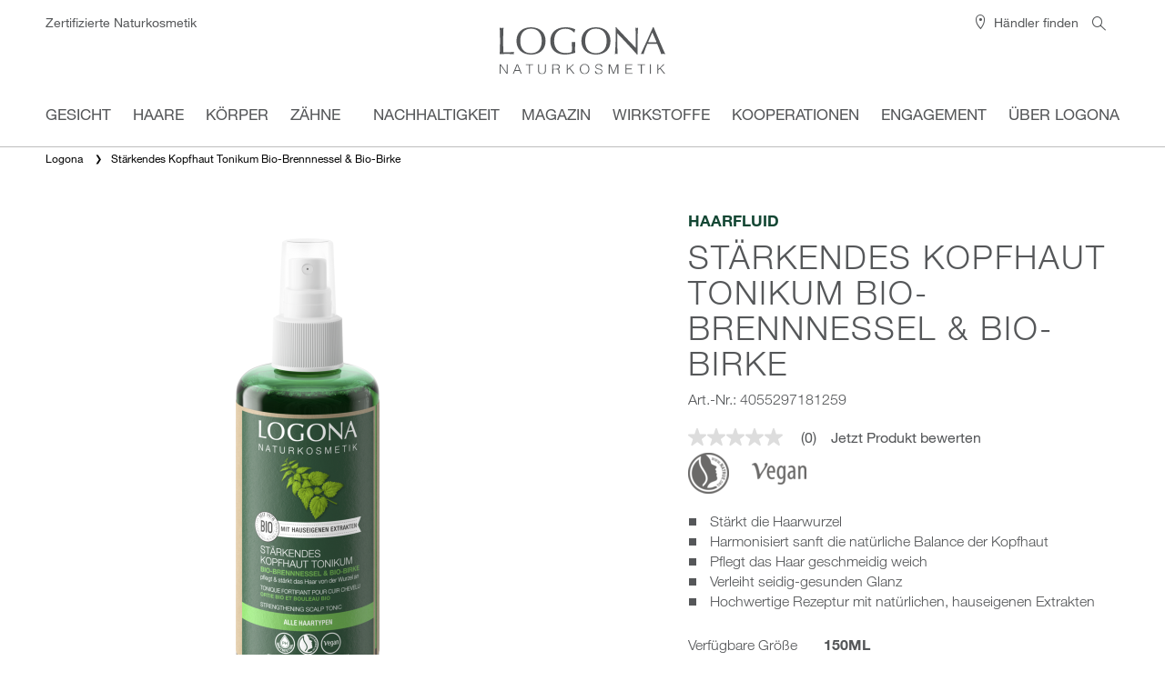

--- FILE ---
content_type: text/html; charset=utf-8
request_url: https://www.logona.de/de/produkt/staerkendes-kopfhaut-tonikum-bio-brennnessel-bio-birke.html
body_size: 13942
content:
<!DOCTYPE html>
<html lang="de-DE">
<head>

<meta charset="utf-8">
<!-- 
	This website is powered by TYPO3 - inspiring people to share!
	TYPO3 is a free open source Content Management Framework initially created by Kasper Skaarhoj and licensed under GNU/GPL.
	TYPO3 is copyright 1998-2026 of Kasper Skaarhoj. Extensions are copyright of their respective owners.
	Information and contribution at https://typo3.org/
-->


<link rel="icon" href="/typo3conf/ext/ui_sitepackage/Resources/Public/Icons/favicon_logona.ico" type="image/vnd.microsoft.icon">
<title>Stärkendes Kopfhaut Tonikum Bio-Brennnessel &amp; Bio-Birke | LOGONA Naturkosmetik</title>
<meta http-equiv="x-ua-compatible" content="ie=edge,chrome=1" />
<meta name="generator" content="TYPO3 CMS" />
<meta name="description" content="Stärkendes Kopfhaut Tonikum Bio-Brennnessel &amp; Bio-Birke von LOGONA ✔ Stärkt die Haarwurzel ✔ Harmonisiert sanft die natürliche Balance der Kopfhaut ✔ Pflegt das Haar geschmeidig weich ✔ Verleiht seidig-gesunden Glanz ✔ Hochwertige Rezeptur mit natürlichen, hauseigenen Extrakten" />
<meta name="robots" content="INDEX,FOLLOW" />
<meta name="viewport" content="width=device-width, initial-scale=1.0, maximum-scale=1.0, user-scalable=no" />
<meta property="og:type" content="og:product" />
<meta property="og:title" content="Stärkendes Kopfhaut Tonikum Bio-Brennnessel &amp; Bio-Birke von LOGONA" />
<meta property="og:description" content="Stärkendes Kopfhaut Tonikum Bio-Brennnessel &amp; Bio-Birke von LOGONA ✔ Stärkt die Haarwurzel ✔ Harmonisiert sanft die natürliche Balance der Kopfhaut ✔ Pflegt das Haar geschmeidig weich ✔ Verleiht seidig-gesunden Glanz ✔ Hochwertige Rezeptur mit natürlichen, hauseigenen Extrakten" />
<meta property="og:url" content="https://www.logona.de/de/produkt/staerkendes-kopfhaut-tonikum-bio-brennnessel-bio-birke.html" />
<meta property="og:image" content="https://www.logona.de//fileadmin/user_upload/00109_4055297181259_Staerkendes_Kopfhauttonikum_front__1_.png" />
<meta name="twitter:card" content="product" />
<meta name="revisit-after" content="7 days" />
<meta name="date" content="2023-05-17" />


<link rel="stylesheet" href="/typo3temp/assets/compressed/merged-234bb83241ec498af77350cc9b876492-88814285e5c25f21355897acbc5bc2f2.css?1702895115" media="all">



<script src="https://apps.bazaarvoice.com/deployments/logona-de/main_site/production/de_DE/bv.js" async="async"></script>




    <script src="https://cdn.cookielaw.org/scripttemplates/otSDKStub.js" type="text/javascript" charset="UTF-8" data-domain-script="87b10522-6d13-4d73-80e1-d52e571b37db"></script>
    <script type="text/javascript">function OptanonWrapper() { }</script><script>
window.gaTrackingId = 'UA-84570938-1';
window.dataLayer = window.dataLayer || [];
window.dataLayer.push({ "brand": "LOG", "language": "de", "country": "de", "siteTypeLevel": "main", "pageCategory": "product detail page" });
(function(w,d,s,l,i){w[l]=w[l]||[];w[l].push({'gtm.start': new Date().getTime(),event:'gtm.js'});var f=d.getElementsByTagName(s)[0],j=d.createElement(s),dl=l!='dataLayer'?'&l='+l:'';j.async=true;j.src='https://www.googletagmanager.com/gtm.js?id='+i+dl;f.parentNode.insertBefore(j,f);})(window,document,'script','dataLayer','GTM-MLJDCRW');
</script><script>
!function(f,b,e,v,n,t,s)
{if(f.fbq)return;n=f.fbq=function(){n.callMethod?
n.callMethod.apply(n,arguments):n.queue.push(arguments)};
if(!f._fbq)f._fbq=n;n.push=n;n.loaded=!0;n.version='2.0';
n.queue=[];t=b.createElement(e);t.async=!0;
t.src=v;s=b.getElementsByTagName(e)[0];
s.parentNode.insertBefore(t,s)}(window, document,'script','https://connect.facebook.net/en_US/fbevents.js');
fbq('init', '586475638516479');
fbq('track', 'PageView');
</script>    <script>
    (function (c, h, a, t, b, o, x) {
      c.ccq=function(){c.ccq.callMethod?c.ccq.callMethod.apply(c.ccq, arguments):c.ccq.queue.push(arguments)};
      c.ccq.queue=[];o=h.createElement(a);o.src=t;o.async=1; o.setAttribute('data-chatchamp-customer-id', b);
      x = h.getElementsByTagName(a)[0]; x.parentNode.insertBefore(o, x);
    })(window, document, 'script', 'https://js.chatchamp.com/bubble.min.js', 'id_bdf50893384a041a3a81f699077d188f81830555b1e4d3684b04f36bf01fc741')
    </script><!-- Google tag (gtag.js) -->
<script async src="https://www.googletagmanager.com/gtag/js?id=G-59PW5CF279"></script>
<script>
  window.dataLayer = window.dataLayer || [];
  function gtag(){dataLayer.push(arguments);}
  gtag('js', new Date());

  gtag('config', 'G-59PW5CF279');
</script>
<link rel="canonical" href="https://www.logona.de/de/produkt/staerkendes-kopfhaut-tonikum-bio-brennnessel-bio-birke.html"/>

<link rel="alternate" hreflang="de-DE" href="https://www.logona.de/de/produkt/staerkendes-kopfhaut-tonikum-bio-brennnessel-bio-birke.html"/>
<link rel="alternate" hreflang="en-US" href="https://www.logona.de/en/product/staerkendes-kopfhaut-tonikum-bio-brennnessel-bio-birke.html"/>
<link rel="alternate" hreflang="x-default" href="https://www.logona.de/de/produkt/staerkendes-kopfhaut-tonikum-bio-brennnessel-bio-birke.html"/>
</head>
<body>
<noscript>
<iframe src="https://www.googletagmanager.com/ns.html?id=GTM-MLJDCRW" height="0" width="0" style="display:none;visibility:hidden"></iframe>
</noscript><noscript>
<img height="1" width="1" style="display:none" src=https://www.facebook.com/tr?id=586475638516479&ev=PageView&noscript=1 />
</noscript>


    <div class="container top-nav">
        <div class="row">
            <div class="col-md-8 head-info-wrapper">
                <span class="small">Zertifizierte Naturkosmetik</span>
            </div>

            <div class="col-md-8 navbar-brand-wrapper text-center">
                <a class="navbar-brand" href="/de/index.html">
                    <div><img src="/typo3conf/ext/ui_sitepackage/Resources/Public/Images/logona_logo.svg" width="182" height="52" alt="Logona" /></div>
                </a>
            </div>
            <div class="menu-lang-wrapper col-md-8 text-right">

                <div id="search" class="search">
                    

<form method="post" action="/de/suche.html?tx_indexedsearch_pi2%5Baction%5D=search&amp;tx_indexedsearch_pi2%5Bcontroller%5D=Search&amp;cHash=ed383af67a43c12a1fa73507e3201800">
<div>
<input type="hidden" name="tx_indexedsearch_pi2[__referrer][@extension]" value="IndexedSearch" />
<input type="hidden" name="tx_indexedsearch_pi2[__referrer][@controller]" value="Search" />
<input type="hidden" name="tx_indexedsearch_pi2[__referrer][@action]" value="form" />
<input type="hidden" name="tx_indexedsearch_pi2[__referrer][arguments]" value="YTowOnt9d507b6d51fa7d8c1de09a9d97c883f8e3c193534" />
<input type="hidden" name="tx_indexedsearch_pi2[__referrer][@request]" value="{&quot;@extension&quot;:&quot;IndexedSearch&quot;,&quot;@controller&quot;:&quot;Search&quot;,&quot;@action&quot;:&quot;form&quot;}6db143d981e47f5ed7e44f4052add9fcbc498ecd" />
<input type="hidden" name="tx_indexedsearch_pi2[__trustedProperties]" value="{&quot;search&quot;:{&quot;_sections&quot;:1,&quot;_freeIndexUid&quot;:1,&quot;ext&quot;:1,&quot;searchType&quot;:1,&quot;defaultOperand&quot;:1,&quot;mediaType&quot;:1,&quot;sortOrder&quot;:1,&quot;group&quot;:1,&quot;languageUid&quot;:1,&quot;desc&quot;:1,&quot;numberOfResults&quot;:1,&quot;extendedSearch&quot;:1,&quot;sword&quot;:1}}19b6e6f66ad2bab0eb21db6d6ca4870f24a6aa23" />
</div>

	<div class="tx-indexedsearch-hidden-fields">
		<input type="hidden" name="tx_indexedsearch_pi2[search][_sections]" value="0" />
		<input id="tx_indexedsearch_freeIndexUid" type="hidden" name="tx_indexedsearch_pi2[search][_freeIndexUid]" value="_" />
		<input type="hidden" name="tx_indexedsearch_pi2[search][ext]" value="" />
		<input type="hidden" name="tx_indexedsearch_pi2[search][searchType]" value="1" />
		<input type="hidden" name="tx_indexedsearch_pi2[search][defaultOperand]" value="0" />
		<input type="hidden" name="tx_indexedsearch_pi2[search][mediaType]" value="-1" />
		<input type="hidden" name="tx_indexedsearch_pi2[search][sortOrder]" value="rank_flag" />
		<input type="hidden" name="tx_indexedsearch_pi2[search][group]" value="" />
		<input type="hidden" name="tx_indexedsearch_pi2[search][languageUid]" value="0" />
		<input type="hidden" name="tx_indexedsearch_pi2[search][desc]" value="" />
		<input type="hidden" name="tx_indexedsearch_pi2[search][numberOfResults]" value="10" />
		<input type="hidden" name="tx_indexedsearch_pi2[search][extendedSearch]" value="" />
	</div>

	<input class="search__field tx-indexedsearch-searchbox-sword sword" id="tx-indexedsearch-searchbox-sword" type="text" name="tx_indexedsearch_pi2[search][sword]" value="" />

	<button type="submit" name="tx_indexedsearch[submit_button]" class="search__button submit"><i class="fa fa-search icon icon-icon_-02"></i></button>
	
</form>








                </div>
                

    <div class="dropdown" style="display: none">
        <button class="dropdown-toggle" type="button" id="dropdownMenu1" data-toggle="dropdown" aria-haspopup="true" aria-expanded="true">
            
                
                    Deutsch
                
            
                
            
        </button>
        <ul class="dropdown-menu" aria-labelledby="dropdownMenu1">
            
                <li><a href="/de/produkt/staerkendes-kopfhaut-tonikum-bio-brennnessel-bio-birke.html">Deutsch</a></li>
            
                <li><a href="/en/product/staerkendes-kopfhaut-tonikum-bio-brennnessel-bio-birke.html">Englisch</a></li>
            
        </ul>
    </div>



                <a class="storefinder" href="/de/haendler-finden.html"><i class="icon icon-icon_-01"></i> Händler finden</a>

            </div>
        </div>
    </div>
    

<nav class="mobile-menu">
	<div id="dl-menu" class="dl-menuwrapper" data-backtext="Zurück">
		<button class="hamburger hamburger--collapse dl-trigger" type="button">
		  <span class="hamburger-box">
			<span class="hamburger-inner"></span>
		  </span>
		</button>
		
			<ul class="dl-menu">
				
					<li class="">
						<a title="Gesicht" href="/de/gesicht.html">
							Gesicht
						</a>

						
							<div class="dl-submenu">
								
									
										<ul>
											
												<li class="">
													<a title="Gesichtspflege" href="/de/gesicht/gesichtspflege.html">
														Gesichtspflege
													</a>
													
														<div class="dl-submenu">
														<ul>
															
																<li class="">
																	<a title="Gesichtscremes" href="/de/gesicht/gesichtspflege/gesichtscremes.html">
																		Gesichtscremes
																	</a>
																</li>
															
																<li class="">
																	<a title="Tagescremes" href="/de/gesicht/gesichtspflege/tagescremes.html">
																		Tagescremes
																	</a>
																</li>
															
																<li class="">
																	<a title="Nachtcremes" href="/de/gesicht/gesichtspflege/nachtcremes.html">
																		Nachtcremes
																	</a>
																</li>
															
																<li class="">
																	<a title="Gesichtsfluide &amp; Gesichtsseren" href="/de/gesicht/gesichtspflege/gesichtsfluide-gesichtsseren.html">
																		Gesichtsfluide &amp; Gesichtsseren
																	</a>
																</li>
															
																<li class="">
																	<a title="Gesichtsmasken" href="/de/gesicht/gesichtspflege/gesichtsmasken.html">
																		Gesichtsmasken
																	</a>
																</li>
															
																<li class="">
																	<a title="Gesichtspeeling" href="https://www.logona.de/de/produkt/nourish-klaerendes-overnight-peeling-serum-50ml.html">
																		Gesichtspeeling
																	</a>
																</li>
															
																<li class="">
																	<a title="Pickel-Tupfer" href="https://www.logona.de/de/produkt/aktiv-pickel-stopp.html">
																		Pickel-Tupfer
																	</a>
																</li>
															
														</ul></div>
													
												</li>
											
												<li class="">
													<a title="Gesichtsreinigung" href="/de/gesicht/gesichtsreinigung.html">
														Gesichtsreinigung
													</a>
													
														<div class="dl-submenu">
														<ul>
															
																<li class="">
																	<a title="Augen-Make-Up Entferner" href="https://www.logona.de/de/produkt/classic-milder-augen-make-up-entferner.html">
																		Augen-Make-Up Entferner
																	</a>
																</li>
															
																<li class="">
																	<a title="Mizellenwasser" href="/de/gesicht/gesichtsreinigung/mizellenwasser.html">
																		Mizellenwasser
																	</a>
																</li>
															
																<li class="">
																	<a title="Gesichtspeeling" href="/de/produkt/klaerendes-peeling-gel.html">
																		Gesichtspeeling
																	</a>
																</li>
															
																<li class="">
																	<a title="Reinigungsmilch" href="/de/gesicht/gesichtsreinigung/reinigungsmilch.html">
																		Reinigungsmilch
																	</a>
																</li>
															
																<li class="">
																	<a title="Gesichtswasser" href="/de/gesicht/gesichtsreinigung/gesichtswasser.html">
																		Gesichtswasser
																	</a>
																</li>
															
																<li class="">
																	<a title="Reinigungsschaum" href="https://www.logona.de/de/produkt/purify-mizellen-reinigungsschaum.html">
																		Reinigungsschaum
																	</a>
																</li>
															
														</ul></div>
													
												</li>
											
												<li class="">
													<a title="Augenpflege" href="/de/gesicht/augenpflege/augencremes.html">
														Augenpflege
													</a>
													
														<div class="dl-submenu">
														<ul>
															
																<li class="">
																	<a title="Augencremes" href="/de/gesicht/augenpflege/augencremes.html">
																		Augencremes
																	</a>
																</li>
															
														</ul></div>
													
												</li>
											
												<li class="">
													<a title="Lippenpflege" href="/de/gesicht/augenpflege/augencremes-1.html">
														Lippenpflege
													</a>
													
														<div class="dl-submenu">
														<ul>
															
																<li class="">
																	<a title="Lippenpflege" href="/de/gesicht/augenpflege/augencremes-1.html">
																		Lippenpflege
																	</a>
																</li>
															
														</ul></div>
													
												</li>
											
										</ul>
									
								
									
										<ul>
											
												<li class="">
													<a title="Hauttyp" href="/de/gesicht/hauttyp.html">
														Hauttyp
													</a>
													
														<div class="dl-submenu">
														<ul>
															
																<li class="">
																	<a title="Normale Haut" href="/de/gesicht/serien/classic-normale-haut.html">
																		Normale Haut
																	</a>
																</li>
															
																<li class="">
																	<a title="Zu Couperose neigende Haut" href="/de/gesicht/serien/med-couperose.html">
																		Zu Couperose neigende Haut
																	</a>
																</li>
															
																<li class="">
																	<a title="Fettige, unreine Haut" href="/de/gesicht/serien/purify-unreine-haut.html">
																		Fettige, unreine Haut
																	</a>
																</li>
															
																<li class="">
																	<a title="Reife, anspruchsvolle Haut" href="/de/gesicht/serien/age-protection.html">
																		Reife, anspruchsvolle Haut
																	</a>
																</li>
															
																<li class="">
																	<a title="Sehr trockene Haut" href="/de/gesicht/serien/nourish-spezialpflege.html">
																		Sehr trockene Haut
																	</a>
																</li>
															
																<li class="">
																	<a title="Hochsensible, allergische Haut" href="/de/gesicht/serien/pur.html">
																		Hochsensible, allergische Haut
																	</a>
																</li>
															
														</ul></div>
													
												</li>
											
												<li class="">
													<a title="Serien" href="/de/gesicht/serien.html">
														Serien
													</a>
													
														<div class="dl-submenu">
														<ul>
															
																<li class="">
																	<a title="[age protection]" href="/de/gesicht/serien/age-protection.html">
																		[age protection]
																	</a>
																</li>
															
																<li class="">
																	<a title="[moisture lift]" href="/de/gesicht/serien/moisture-trockene-haut-1.html">
																		[moisture lift]
																	</a>
																</li>
															
																<li class="">
																	<a title="[purify] unreine Haut" href="/de/gesicht/serien/purify-unreine-haut.html">
																		[purify] unreine Haut
																	</a>
																</li>
															
																<li class="">
																	<a title="[nourish] Spezialpflege" href="/de/gesicht/serien/nourish-spezialpflege.html">
																		[nourish] Spezialpflege
																	</a>
																</li>
															
																<li class="">
																	<a title="[classic] normale Haut" href="/de/gesicht/serien/classic-normale-haut.html">
																		[classic] normale Haut
																	</a>
																</li>
															
																<li class="">
																	<a title="[med] Couperose" href="/de/gesicht/serien/med-couperose.html">
																		[med] Couperose
																	</a>
																</li>
															
																<li class="">
																	<a title="PUR" href="/de/gesicht/serien/pur.html">
																		PUR
																	</a>
																</li>
															
														</ul></div>
													
												</li>
											
										</ul>
									
								
							</div>
						
					</li>

				
					<li class="">
						<a title="Haare" href="/de/haare.html">
							Haare
						</a>

						
							<div class="dl-submenu">
								
									
										<ul>
											
												<li class="">
													<a title="Haarpflege" href="/de/haare/haarpflege.html">
														Haarpflege
													</a>
													
														<div class="dl-submenu">
														<ul>
															
																<li class="">
																	<a title="Shampoos" href="/de/haare/haarpflege/shampoos.html">
																		Shampoos
																	</a>
																</li>
															
																<li class="">
																	<a title="Haarspülungen &amp; Haarkuren" href="/de/haare/haarpflege/haarspuelungen-haarkuren.html">
																		Haarspülungen &amp; Haarkuren
																	</a>
																</li>
															
																<li class="">
																	<a title="Feste Shampoos" href="/de/haare/serien/naturstuecke.html">
																		Feste Shampoos
																	</a>
																</li>
															
																<li class="">
																	<a title="Haaröl &amp; Haarfluid" href="/de/haare/haarpflege/haaroel-haarfluid.html">
																		Haaröl &amp; Haarfluid
																	</a>
																</li>
															
																<li class="">
																	<a title="Hitzeschutz" href="/de/produkt/hitzeschutzspray-bio-aloe.html">
																		Hitzeschutz
																	</a>
																</li>
															
														</ul></div>
													
												</li>
											
												<li class="">
													<a title="Pflanzen-Haarfarben" href="/de/haare/pflanzen-haarfarben.html">
														Pflanzen-Haarfarben
													</a>
													
														<div class="dl-submenu">
														<ul>
															
																<li class="">
																	<a title="Farbpulver" href="/de/haare/pflanzen-haarfarben/farbpulver.html">
																		Farbpulver
																	</a>
																</li>
															
																<li class="">
																	<a title="Farbcremes" href="/de/haare/pflanzen-haarfarben/haarfarben-cremes.html">
																		Farbcremes
																	</a>
																</li>
															
																<li class="">
																	<a title="Vor- und Nachbehandlung" href="/de/haare/pflanzen-haarfarben/vor-nachbehandlung.html">
																		Vor- und Nachbehandlung
																	</a>
																</li>
															
														</ul></div>
													
												</li>
											
										</ul>
									
								
									
										<ul>
											
												<li class="">
													<a title="Haartyp" href="/de/haare/haartyp.html">
														Haartyp
													</a>
													
														<div class="dl-submenu">
														<ul>
															
																<li class="">
																	<a title="Jedes Haar" href="/de/haare/haartyp/jedes-haar.html">
																		Jedes Haar
																	</a>
																</li>
															
																<li class="">
																	<a title="Feines, kraftloses Haar" href="/de/haare/haartyp/feines-kraftloses-haar.html">
																		Feines, kraftloses Haar
																	</a>
																</li>
															
																<li class="">
																	<a title="Dünner werdendes Haar" href="/de/haare/haartyp/duenner-werdendes-haar.html">
																		Dünner werdendes Haar
																	</a>
																</li>
															
																<li class="">
																	<a title="Gefärbtes Haar" href="/de/haare/haartyp/gefaerbtes-haar.html">
																		Gefärbtes Haar
																	</a>
																</li>
															
																<li class="">
																	<a title="Schuppiges Haar" href="/de/produkt/anti-schuppen-shampoo-bio-wacholderoel.html">
																		Schuppiges Haar
																	</a>
																</li>
															
																<li class="">
																	<a title="Fettiges Haar" href="/de/produkt/anti-fett-shampoo-bio-zitronenmelisse.html">
																		Fettiges Haar
																	</a>
																</li>
															
																<li class="">
																	<a title="Sensibles, trockenes Haar" href="/de/haare/haartyp/sensibles-trockenes-haar.html">
																		Sensibles, trockenes Haar
																	</a>
																</li>
															
																<li class="">
																	<a title="Krauses, stumpfes oder sprödes Haar" href="/de/haare/haartyp/krauses-stumpfes-oder-sproedes-haar.html">
																		Krauses, stumpfes oder sprödes Haar
																	</a>
																</li>
															
																<li class="">
																	<a title="Strapaziertes, geschädigtes Haar" href="/de/haare/haartyp/strapaziertes-geschaedigtes-haar.html">
																		Strapaziertes, geschädigtes Haar
																	</a>
																</li>
															
														</ul></div>
													
												</li>
											
												<li class="">
													<a title="Pflegebedürfnis" href="/de/haare/pflegebeduerfnis.html">
														Pflegebedürfnis
													</a>
													
														<div class="dl-submenu">
														<ul>
															
																<li class="">
																	<a title="Volumen &amp; Struktur" href="/de/haare/haartyp/feines-kraftloses-haar.html">
																		Volumen &amp; Struktur
																	</a>
																</li>
															
																<li class="">
																	<a title="Gezielter Farbschutz" href="/de/haare/haartyp/gefaerbtes-haar.html">
																		Gezielter Farbschutz
																	</a>
																</li>
															
																<li class="">
																	<a title="Anti-Schuppen" href="/de/produkt/anti-schuppen-shampoo-bio-wacholderoel.html">
																		Anti-Schuppen
																	</a>
																</li>
															
																<li class="">
																	<a title="Anti-Fett" href="/de/produkt/anti-fett-shampoo-bio-zitronenmelisse.html">
																		Anti-Fett
																	</a>
																</li>
															
														</ul></div>
													
												</li>
											
												<li class="">
													<a title="Farbwelten" href="/de/haare/farbwelten.html">
														Farbwelten
													</a>
													
														<div class="dl-submenu">
														<ul>
															
																<li class="">
																	<a title="Blonde Haarfarben" href="/de/haare/farbwelten/blonde-haarfarben.html">
																		Blonde Haarfarben
																	</a>
																</li>
															
																<li class="">
																	<a title="Rote Haarfarben" href="/de/haare/farbwelten/rote-haarfarben.html">
																		Rote Haarfarben
																	</a>
																</li>
															
																<li class="">
																	<a title="Braune Haarfarben" href="/de/haare/farbwelten/braune-haarfarben.html">
																		Braune Haarfarben
																	</a>
																</li>
															
														</ul></div>
													
												</li>
											
												<li class="">
													<a title="Serien" href="/de/haare/serien.html">
														Serien
													</a>
													
														<div class="dl-submenu">
														<ul>
															
																<li class="">
																	<a title="Feste Pflege-Shampoos mit Bio-Hanf" href="/de/haare/serien/naturstuecke.html">
																		Feste Pflege-Shampoos mit Bio-Hanf
																	</a>
																</li>
															
																<li class="">
																	<a title="Lavaerde" href="/de/haare/serien/lavaerde.html">
																		Lavaerde
																	</a>
																</li>
															
														</ul></div>
													
												</li>
											
										</ul>
									
								
							</div>
						
					</li>

				
					<li class="">
						<a title="Körper" href="/de/koerper.html">
							Körper
						</a>

						
							<div class="dl-submenu">
								
									
										<ul>
											
												<li class="">
													<a title="Lavaerde" href="/de/haare/serien/lavaerde-1.html">
														Lavaerde
													</a>
													
												</li>
											
												<li class="">
													<a title="Handcreme" href="/de/produkt/nourish-handcreme-intensiv.html">
														Handcreme
													</a>
													
												</li>
											
										</ul>
									
								
							</div>
						
					</li>

				
					<li class="">
						<a title="Zähne" href="/de/zaehne/zahnpflege.html">
							Zähne
						</a>

						
							<div class="dl-submenu">
								
									
										<ul>
											
												<li class="">
													<a title="Zahnpflege" href="/de/zaehne/zahnpflege.html">
														Zahnpflege
													</a>
													
														<div class="dl-submenu">
														<ul>
															
																<li class="">
																	<a title="Zahncremes &amp; Zahngele" href="/de/zaehne/zahnpflege/zahncremes-zahngele.html">
																		Zahncremes &amp; Zahngele
																	</a>
																</li>
															
																<li class="">
																	<a title="Kids Zahngele" href="/de/zaehne/serien/logodent-kids.html">
																		Kids Zahngele
																	</a>
																</li>
															
														</ul></div>
													
												</li>
											
										</ul>
									
								
									
										<ul>
											
												<li class="">
													<a title="Pflegebedürfnis" href="/de/zaehne/pflegebeduerfnis.html">
														Pflegebedürfnis
													</a>
													
														<div class="dl-submenu">
														<ul>
															
																<li class="">
																	<a title="Empfindliche Milch- und Kinderzähne" href="/de/zaehne/serien/logodent-kids.html">
																		Empfindliche Milch- und Kinderzähne
																	</a>
																</li>
															
																<li class="">
																	<a title="Schmerzempfindliche Zähne &amp; Zahnfleisch" href="/de/produkt/sensitiv-kamille-zahncreme.html">
																		Schmerzempfindliche Zähne &amp; Zahnfleisch
																	</a>
																</li>
															
																<li class="">
																	<a title="Natürlich weiße Zähne" href="/de/produkt/naturweiss-pfefferminz-zahncreme.html">
																		Natürlich weiße Zähne
																	</a>
																</li>
															
														</ul></div>
													
												</li>
											
												<li class="">
													<a title="Serien" href="/de/zaehne/serien.html">
														Serien
													</a>
													
														<div class="dl-submenu">
														<ul>
															
																<li class="">
																	<a title="Logodent" href="/de/zaehne/zahnpflege/zahncremes-zahngele.html">
																		Logodent
																	</a>
																</li>
															
																<li class="">
																	<a title="Logodent Kids" href="/de/zaehne/serien/logodent-kids.html">
																		Logodent Kids
																	</a>
																</li>
															
														</ul></div>
													
												</li>
											
										</ul>
									
								
							</div>
						
					</li>

				


				

					
						<li class="">
							<a title="Nachhaltigkeit" href="/de/nachhaltigkeit.html">
								Nachhaltigkeit
							</a>
							
						</li>
					
						<li class="">
							<a title="Magazin" href="/de/magazin.html">
								Magazin
							</a>
							
						</li>
					
						<li class="">
							<a title="Wirkstoffe" href="/de/wirkstoffe.html">
								Wirkstoffe
							</a>
							
								<div class="dl-submenu">
									<ul>
										
											<li class="">
												<a title="Pflanzenextrakte" href="/de/wirkstoffe.html#pflanzenextrakte">
													Pflanzenextrakte
												</a>
											</li>
										
									</ul></div>
							
						</li>
					
						<li class="">
							<a title="Kooperationen" href="https://www.logona.de/kooperationen/logona-creator-pool.html">
								Kooperationen
							</a>
							
						</li>
					
						<li class="">
							<a title="Engagement" href="/de/engagement.html">
								Engagement
							</a>
							
						</li>
					
						<li class="">
							<a title="Über LOGONA" href="/de/ueber-logona.html">
								Über LOGONA
							</a>
							
								<div class="dl-submenu">
									<ul>
										
											<li class="">
												<a title="Geschichte &amp; Vision" href="/de/ueber-logona/geschichte-vision.html">
													Geschichte &amp; Vision
												</a>
											</li>
										
											<li class="">
												<a title="Qualität &amp; Auszeichnungen" href="/de/ueber-logona/qualitaet-auszeichnungen.html">
													Qualität &amp; Auszeichnungen
												</a>
											</li>
										
											<li class="">
												<a title="Zertifizierungen &amp; Labels" href="/de/ueber-logona/zertifizierungen-labels.html">
													Zertifizierungen &amp; Labels
												</a>
											</li>
										
											<li class="">
												<a title="Soziale Verantwortung" href="/de/ueber-logona/soziale-verantwortung.html">
													Soziale Verantwortung
												</a>
											</li>
										
											<li class="">
												<a title="Entwicklung &amp; Innovationen" href="/de/ueber-logona/entwicklung-innovationen.html">
													Entwicklung &amp; Innovationen
												</a>
											</li>
										
									</ul></div>
							
						</li>
					

				
			</ul>
		
    </div>
</nav>


<div class="navbar-wrapper page-218">
    <div class="container">

        <nav class="navbar navbar-inverse navbar-static-top">
            <div>
                <div id="navbar" class="navbar-collapse collapse">
                    


    <ul class="nav navbar-nav pull-left">

        

            


        

            <li class="primary dropdown">
                <a class="firstLevel dropdown-toggle" title="Gesicht" href="/de/gesicht.html">
                    Gesicht
                </a>
                <div class="mega-menu dropdown-menu">
                    <div class="mega-menu__flex-grid">
                        <div class="mega-menu__menu-items">
                            
                                
                                    
                                        
                                            <ul>
                                                
                                                    <li class="sub">
                                                    <a href="/de/gesicht/gesichtspflege.html" title="Gesichtspflege" class="sub">Gesichtspflege</a>
                                                    
                                                        <ul class="lvl-1">
                                                            
                                                                
                                                                    <li>
                                                                    <a href="/de/gesicht/gesichtspflege/gesichtscremes.html" title="Gesichtscremes">Gesichtscremes</a>
            </li>
        
                                                                    <li>
                                                                    <a href="/de/gesicht/gesichtspflege/tagescremes.html" title="Tagescremes">Tagescremes</a>
            </li>
        
                                                                    <li>
                                                                    <a href="/de/gesicht/gesichtspflege/nachtcremes.html" title="Nachtcremes">Nachtcremes</a>
            </li>
        
                                                                    <li>
                                                                    <a href="/de/gesicht/gesichtspflege/gesichtsfluide-gesichtsseren.html" title="Gesichtsfluide &amp; Gesichtsseren">Gesichtsfluide &amp; Gesichtsseren</a>
            </li>
        
                                                                    <li>
                                                                    <a href="/de/gesicht/gesichtspflege/gesichtsmasken.html" title="Gesichtsmasken">Gesichtsmasken</a>
            </li>
        
                                                                    <li>
                                                                    <a href="https://www.logona.de/de/produkt/nourish-klaerendes-overnight-peeling-serum-50ml.html" title="Gesichtspeeling">Gesichtspeeling</a>
            </li>
        
                                                                    <li>
                                                                    <a href="https://www.logona.de/de/produkt/aktiv-pickel-stopp.html" title="Pickel-Tupfer">Pickel-Tupfer</a>
            </li>
        

</ul>

</li>

                                                    <li class="sub">
                                                    <a href="/de/gesicht/gesichtsreinigung.html" title="Gesichtsreinigung" class="sub">Gesichtsreinigung</a>
                                                    
                                                        <ul class="lvl-1">
                                                            
                                                                
                                                                    <li>
                                                                    <a href="https://www.logona.de/de/produkt/classic-milder-augen-make-up-entferner.html" title="Augen-Make-Up Entferner">Augen-Make-Up Entferner</a>
            </li>
        
                                                                    <li>
                                                                    <a href="/de/gesicht/gesichtsreinigung/mizellenwasser.html" title="Mizellenwasser">Mizellenwasser</a>
            </li>
        
                                                                    <li>
                                                                    <a href="/de/produkt/klaerendes-peeling-gel.html" title="Gesichtspeeling">Gesichtspeeling</a>
            </li>
        
                                                                    <li>
                                                                    <a href="/de/gesicht/gesichtsreinigung/reinigungsmilch.html" title="Reinigungsmilch">Reinigungsmilch</a>
            </li>
        
                                                                    <li>
                                                                    <a href="/de/gesicht/gesichtsreinigung/gesichtswasser.html" title="Gesichtswasser">Gesichtswasser</a>
            </li>
        
                                                                    <li>
                                                                    <a href="https://www.logona.de/de/produkt/purify-mizellen-reinigungsschaum.html" title="Reinigungsschaum">Reinigungsschaum</a>
            </li>
        

</ul>

</li>

                                                    <li class="sub">
                                                    <a href="/de/gesicht/augenpflege/augencremes.html" title="Augenpflege" class="sub">Augenpflege</a>
                                                    
                                                        <ul class="lvl-1">
                                                            
                                                                
                                                                    <li>
                                                                    <a href="/de/gesicht/augenpflege/augencremes.html" title="Augencremes">Augencremes</a>
            </li>
        

</ul>

</li>

                                                    <li class="sub">
                                                    <a href="/de/gesicht/augenpflege/augencremes-1.html" title="Lippenpflege" class="sub">Lippenpflege</a>
                                                    
                                                        <ul class="lvl-1">
                                                            
                                                                
                                                                    <li>
                                                                    <a href="/de/gesicht/augenpflege/augencremes-1.html" title="Lippenpflege">Lippenpflege</a>
            </li>
        

</ul>

</li>

</ul>



                                    


</div>

<div class="mega-menu__filter-items">
    
        
            
        
            
                
                        
                            <ul>
                                
                                    <li class="sub">
                                    <a href="/de/gesicht/hauttyp.html" title="Hauttyp" class="sub">Hauttyp</a>
                                    
                                        <ul class="lvl-1">
                                            
                                                
                                                    <li>
                                                    <a href="/de/gesicht/serien/classic-normale-haut.html" title="Normale Haut">Normale Haut</a>
                                                    </li>
                                                
                                                    <li>
                                                    <a href="/de/gesicht/serien/med-couperose.html" title="Zu Couperose neigende Haut">Zu Couperose neigende Haut</a>
                                                    </li>
                                                
                                                    <li>
                                                    <a href="/de/gesicht/serien/purify-unreine-haut.html" title="Fettige, unreine Haut">Fettige, unreine Haut</a>
                                                    </li>
                                                
                                                    <li>
                                                    <a href="/de/gesicht/serien/age-protection.html" title="Reife, anspruchsvolle Haut">Reife, anspruchsvolle Haut</a>
                                                    </li>
                                                
                                                    <li>
                                                    <a href="/de/gesicht/serien/nourish-spezialpflege.html" title="Sehr trockene Haut">Sehr trockene Haut</a>
                                                    </li>
                                                
                                                    <li>
                                                    <a href="/de/gesicht/serien/pur.html" title="Hochsensible, allergische Haut">Hochsensible, allergische Haut</a>
                                                    </li>
                                                
                                            
                                        </ul>
                                    
                                    </li>
                                
                                    <li class="sub">
                                    <a href="/de/gesicht/serien.html" title="Serien" class="sub">Serien</a>
                                    
                                        <ul class="lvl-1">
                                            
                                                
                                                    <li>
                                                    <a href="/de/gesicht/serien/age-protection.html" title="[age protection]">[age protection]</a>
                                                    </li>
                                                
                                                    <li>
                                                    <a href="/de/gesicht/serien/moisture-trockene-haut-1.html" title="[moisture lift]">[moisture lift]</a>
                                                    </li>
                                                
                                                    <li>
                                                    <a href="/de/gesicht/serien/purify-unreine-haut.html" title="[purify] unreine Haut">[purify] unreine Haut</a>
                                                    </li>
                                                
                                                    <li>
                                                    <a href="/de/gesicht/serien/nourish-spezialpflege.html" title="[nourish] Spezialpflege">[nourish] Spezialpflege</a>
                                                    </li>
                                                
                                                    <li>
                                                    <a href="/de/gesicht/serien/classic-normale-haut.html" title="[classic] normale Haut">[classic] normale Haut</a>
                                                    </li>
                                                
                                                    <li>
                                                    <a href="/de/gesicht/serien/med-couperose.html" title="[med] Couperose">[med] Couperose</a>
                                                    </li>
                                                
                                                    <li>
                                                    <a href="/de/gesicht/serien/pur.html" title="PUR">PUR</a>
                                                    </li>
                                                
                                            
                                        </ul>
                                    
                                    </li>
                                
                            </ul>
                        
                    
            
        
    
</div>

<div class="mega-menu__product-item">
    
    

            <div id="c1343" class="frame frame-default frame-type-list frame-layout-0">
                
                
                    



                
                
                    



                
                

    
        
    <div class="product--single" >
    <a class="product__item" href="/de/produkt/age-protection-festigendes-2-phasen-serum.html">
        <div class="product__image">
            <div>
                
                        
                    
                
                    <img data-src="/fileadmin/_processed_/b/d/csm_00124_4055297147033_L_FACE_AP_F_2-PHASEN-SERUM_30ML_FL_compos_bed0f58e1e.png" class="img-responsive" alt="Age Protection Festigendes 2-Phasen Serum" />
                
            </div>
        </div>
        <div class="product__text">
            Age Protection Festigendes 2-Phasen Serum
        </div>
        <div class="product__type">
            Gesichtsserum
        </div>
        

        <div>
            <div data-bv-show="inline_rating" data-bv-product-id="J0202301" data-bv-seo="false"></div>
        </div>

    </a>
    </div>


    


                
                    



                
                
                    



                
            </div>

        


</div>
</div>
</div>
</li>



            <li class="primary dropdown">
                <a class="firstLevel dropdown-toggle" title="Haare" href="/de/haare.html">
                    Haare
                </a>
                <div class="mega-menu dropdown-menu">
                    <div class="mega-menu__flex-grid">
                        <div class="mega-menu__menu-items">
                            
                                
                                    
                                        
                                            <ul>
                                                
                                                    <li class="sub">
                                                    <a href="/de/haare/haarpflege.html" title="Haarpflege" class="sub">Haarpflege</a>
                                                    
                                                        <ul class="lvl-1">
                                                            
                                                                
                                                                    <li>
                                                                    <a href="/de/haare/haarpflege/shampoos.html" title="Shampoos">Shampoos</a>
            </li>
        
                                                                    <li>
                                                                    <a href="/de/haare/haarpflege/haarspuelungen-haarkuren.html" title="Haarspülungen &amp; Haarkuren">Haarspülungen &amp; Haarkuren</a>
            </li>
        
                                                                    <li>
                                                                    <a href="/de/haare/serien/naturstuecke.html" title="Feste Shampoos">Feste Shampoos</a>
            </li>
        
                                                                    <li>
                                                                    <a href="/de/haare/haarpflege/haaroel-haarfluid.html" title="Haaröl &amp; Haarfluid">Haaröl &amp; Haarfluid</a>
            </li>
        
                                                                    <li>
                                                                    <a href="/de/produkt/hitzeschutzspray-bio-aloe.html" title="Hitzeschutz">Hitzeschutz</a>
            </li>
        

</ul>

</li>

                                                    <li class="sub">
                                                    <a href="/de/haare/pflanzen-haarfarben.html" title="Pflanzen-Haarfarben" class="sub">Pflanzen-Haarfarben</a>
                                                    
                                                        <ul class="lvl-1">
                                                            
                                                                
                                                                    <li>
                                                                    <a href="/de/haare/pflanzen-haarfarben/farbpulver.html" title="Farbpulver">Farbpulver</a>
            </li>
        
                                                                    <li>
                                                                    <a href="/de/haare/pflanzen-haarfarben/haarfarben-cremes.html" title="Farbcremes">Farbcremes</a>
            </li>
        
                                                                    <li>
                                                                    <a href="/de/haare/pflanzen-haarfarben/vor-nachbehandlung.html" title="Vor- und Nachbehandlung">Vor- und Nachbehandlung</a>
            </li>
        

</ul>

</li>

</ul>



                                    


</div>

<div class="mega-menu__filter-items">
    
        
            
        
            
                
                        
                            <ul>
                                
                                    <li class="sub">
                                    <a href="/de/haare/haartyp.html" title="Haartyp" class="sub">Haartyp</a>
                                    
                                        <ul class="lvl-1">
                                            
                                                
                                                    <li>
                                                    <a href="/de/haare/haartyp/jedes-haar.html" title="Jedes Haar">Jedes Haar</a>
                                                    </li>
                                                
                                                    <li>
                                                    <a href="/de/haare/haartyp/feines-kraftloses-haar.html" title="Feines, kraftloses Haar">Feines, kraftloses Haar</a>
                                                    </li>
                                                
                                                    <li>
                                                    <a href="/de/haare/haartyp/duenner-werdendes-haar.html" title="Dünner werdendes Haar">Dünner werdendes Haar</a>
                                                    </li>
                                                
                                                    <li>
                                                    <a href="/de/haare/haartyp/gefaerbtes-haar.html" title="Gefärbtes Haar">Gefärbtes Haar</a>
                                                    </li>
                                                
                                                    <li>
                                                    <a href="/de/produkt/anti-schuppen-shampoo-bio-wacholderoel.html" title="Schuppiges Haar">Schuppiges Haar</a>
                                                    </li>
                                                
                                                    <li>
                                                    <a href="/de/produkt/anti-fett-shampoo-bio-zitronenmelisse.html" title="Fettiges Haar">Fettiges Haar</a>
                                                    </li>
                                                
                                                    <li>
                                                    <a href="/de/haare/haartyp/sensibles-trockenes-haar.html" title="Sensibles, trockenes Haar">Sensibles, trockenes Haar</a>
                                                    </li>
                                                
                                                    <li>
                                                    <a href="/de/haare/haartyp/krauses-stumpfes-oder-sproedes-haar.html" title="Krauses, stumpfes oder sprödes Haar">Krauses, stumpfes oder sprödes Haar</a>
                                                    </li>
                                                
                                                    <li>
                                                    <a href="/de/haare/haartyp/strapaziertes-geschaedigtes-haar.html" title="Strapaziertes, geschädigtes Haar">Strapaziertes, geschädigtes Haar</a>
                                                    </li>
                                                
                                            
                                        </ul>
                                    
                                    </li>
                                
                                    <li class="sub">
                                    <a href="/de/haare/pflegebeduerfnis.html" title="Pflegebedürfnis" class="sub">Pflegebedürfnis</a>
                                    
                                        <ul class="lvl-1">
                                            
                                                
                                                    <li>
                                                    <a href="/de/haare/haartyp/feines-kraftloses-haar.html" title="Volumen &amp; Struktur">Volumen &amp; Struktur</a>
                                                    </li>
                                                
                                                    <li>
                                                    <a href="/de/haare/haartyp/gefaerbtes-haar.html" title="Gezielter Farbschutz">Gezielter Farbschutz</a>
                                                    </li>
                                                
                                                    <li>
                                                    <a href="/de/produkt/anti-schuppen-shampoo-bio-wacholderoel.html" title="Anti-Schuppen">Anti-Schuppen</a>
                                                    </li>
                                                
                                                    <li>
                                                    <a href="/de/produkt/anti-fett-shampoo-bio-zitronenmelisse.html" title="Anti-Fett">Anti-Fett</a>
                                                    </li>
                                                
                                            
                                        </ul>
                                    
                                    </li>
                                
                                    <li class="sub">
                                    <a href="/de/haare/farbwelten.html" title="Farbwelten" class="sub">Farbwelten</a>
                                    
                                        <ul class="lvl-1">
                                            
                                                
                                                    <li>
                                                    <a href="/de/haare/farbwelten/blonde-haarfarben.html" title="Blonde Haarfarben">Blonde Haarfarben</a>
                                                    </li>
                                                
                                                    <li>
                                                    <a href="/de/haare/farbwelten/rote-haarfarben.html" title="Rote Haarfarben">Rote Haarfarben</a>
                                                    </li>
                                                
                                                    <li>
                                                    <a href="/de/haare/farbwelten/braune-haarfarben.html" title="Braune Haarfarben">Braune Haarfarben</a>
                                                    </li>
                                                
                                            
                                        </ul>
                                    
                                    </li>
                                
                                    <li class="sub">
                                    <a href="/de/haare/serien.html" title="Serien" class="sub">Serien</a>
                                    
                                        <ul class="lvl-1">
                                            
                                                
                                                    <li>
                                                    <a href="/de/haare/serien/naturstuecke.html" title="Feste Pflege-Shampoos mit Bio-Hanf">Feste Pflege-Shampoos mit Bio-Hanf</a>
                                                    </li>
                                                
                                                    <li>
                                                    <a href="/de/haare/serien/lavaerde.html" title="Lavaerde">Lavaerde</a>
                                                    </li>
                                                
                                            
                                        </ul>
                                    
                                    </li>
                                
                            </ul>
                        
                    
            
        
    
</div>

<div class="mega-menu__product-item">
    
    

            <div id="c1113" class="frame frame-default frame-type-list frame-layout-0">
                
                
                    



                
                
                    



                
                

    
        
    <div class="product--single" >
    <a class="product__item" href="/de/produkt/pflanzen-haarfarbe-creme-240-nougatbraun.html">
        <div class="product__image">
            <div>
                
                        <div class="product__new-badge product__new-badge--image" style="background-image: url('/fileadmin/user_upload/240_nougatbraun_badge.jpg');"></div>
                    
                
                    <img data-src="/fileadmin/_processed_/2/1/csm_LOGONA_4017645017603_03006_PHF_Creme_240_Nougatbraun_CP_0472c50d02.png" class="img-responsive" alt="Pflanzen-Haarfarbe Creme 240 Nougatbraun" />
                
            </div>
        </div>
        <div class="product__text">
            Pflanzen-Haarfarbe Creme 240 Nougatbraun
        </div>
        <div class="product__type">
            Farbcreme
        </div>
        

        <div>
            <div data-bv-show="inline_rating" data-bv-product-id="03006" data-bv-seo="false"></div>
        </div>

    </a>
    </div>


    


                
                    



                
                
                    



                
            </div>

        


</div>
</div>
</div>
</li>



            <li class="primary dropdown">
                <a class="firstLevel dropdown-toggle" title="Körper" href="/de/koerper.html">
                    Körper
                </a>
                <div class="mega-menu dropdown-menu">
                    <div class="mega-menu__flex-grid">
                        <div class="mega-menu__menu-items">
                            
                                
                                    
                                        
                                            <ul>
                                                
                                                    <li>
                                                    <a href="/de/haare/serien/lavaerde-1.html" title="Lavaerde" class="sub">Lavaerde</a>
                                                    
</li>

                                                    <li>
                                                    <a href="/de/produkt/nourish-handcreme-intensiv.html" title="Handcreme" class="sub">Handcreme</a>
                                                    
</li>

</ul>




</div>

<div class="mega-menu__filter-items">
    
        
            
                	&nbsp;
            
        
    
</div>

<div class="mega-menu__product-item">
    
    

            <div id="c1344" class="frame frame-default frame-type-list frame-layout-0">
                
                
                    



                
                
                    



                
                

    
        
    <div class="product--single" >
    <a class="product__item" href="/de/produkt/lavaerde-pulver.html">
        <div class="product__image">
            <div>
                
                        
                    
                
                    <img data-src="/fileadmin/_processed_/a/a/csm_LOGONA_4017645014503_00450_Lavaerde_Pulver_1kg_FS_front_caa7adf95c.jpg" class="img-responsive" alt="Lavaerde Pulver" />
                
            </div>
        </div>
        <div class="product__text">
            Lavaerde Pulver
        </div>
        <div class="product__type">
            
        </div>
        

        <div>
            <div data-bv-show="inline_rating" data-bv-product-id="00450" data-bv-seo="false"></div>
        </div>

    </a>
    </div>


    


                
                    



                
                
                    



                
            </div>

        


</div>
</div>
</div>
</li>



            <li class="primary dropdown">
                <a class="firstLevel dropdown-toggle" title="Zähne" href="/de/zaehne/zahnpflege.html">
                    Zähne
                </a>
                <div class="mega-menu dropdown-menu">
                    <div class="mega-menu__flex-grid">
                        <div class="mega-menu__menu-items">
                            
                                
                                    
                                        
                                            <ul>
                                                
                                                    <li class="sub">
                                                    <a href="/de/zaehne/zahnpflege.html" title="Zahnpflege" class="sub">Zahnpflege</a>
                                                    
                                                        <ul class="lvl-1">
                                                            
                                                                
                                                                    <li>
                                                                    <a href="/de/zaehne/zahnpflege/zahncremes-zahngele.html" title="Zahncremes &amp; Zahngele">Zahncremes &amp; Zahngele</a>
            </li>
        
                                                                    <li>
                                                                    <a href="/de/zaehne/serien/logodent-kids.html" title="Kids Zahngele">Kids Zahngele</a>
            </li>
        

</ul>

</li>

</ul>



                                    


</div>

<div class="mega-menu__filter-items">
    
        
            
        
            
                
                        
                            <ul>
                                
                                    <li class="sub">
                                    <a href="/de/zaehne/pflegebeduerfnis.html" title="Pflegebedürfnis" class="sub">Pflegebedürfnis</a>
                                    
                                        <ul class="lvl-1">
                                            
                                                
                                                    <li>
                                                    <a href="/de/zaehne/serien/logodent-kids.html" title="Empfindliche Milch- und Kinderzähne">Empfindliche Milch- und Kinderzähne</a>
                                                    </li>
                                                
                                                    <li>
                                                    <a href="/de/produkt/sensitiv-kamille-zahncreme.html" title="Schmerzempfindliche Zähne &amp; Zahnfleisch">Schmerzempfindliche Zähne &amp; Zahnfleisch</a>
                                                    </li>
                                                
                                                    <li>
                                                    <a href="/de/produkt/naturweiss-pfefferminz-zahncreme.html" title="Natürlich weiße Zähne">Natürlich weiße Zähne</a>
                                                    </li>
                                                
                                            
                                        </ul>
                                    
                                    </li>
                                
                                    <li class="sub">
                                    <a href="/de/zaehne/serien.html" title="Serien" class="sub">Serien</a>
                                    
                                        <ul class="lvl-1">
                                            
                                                
                                                    <li>
                                                    <a href="/de/zaehne/zahnpflege/zahncremes-zahngele.html" title="Logodent">Logodent</a>
                                                    </li>
                                                
                                                    <li>
                                                    <a href="/de/zaehne/serien/logodent-kids.html" title="Logodent Kids">Logodent Kids</a>
                                                    </li>
                                                
                                            
                                        </ul>
                                    
                                    </li>
                                
                            </ul>
                        
                    
            
        
    
</div>

<div class="mega-menu__product-item">
    
    

            <div id="c1345" class="frame frame-default frame-type-list frame-layout-0">
                
                
                    



                
                
                    



                
                

    
        
    <div class="product--single" >
    <a class="product__item" href="/de/produkt/extra-frische-daily-care-pfefferminz-zahncreme.html">
        <div class="product__image">
            <div>
                
                        
                    
                
                    <img data-src="/fileadmin/_processed_/8/c/csm_LOGODENT_4017645017252_D9924_dc_Pfefferminz_Zahncreme_TUB_D_1e9b4d0a62.jpg" class="img-responsive" alt="EXTRA FRISCHE daily care Pfefferminz Zahncreme" />
                
            </div>
        </div>
        <div class="product__text">
            EXTRA FRISCHE daily care Pfefferminz Zahncreme
        </div>
        <div class="product__type">
            Zahnpasta
        </div>
        

        <div>
            <div data-bv-show="inline_rating" data-bv-product-id="2510" data-bv-seo="false"></div>
        </div>

    </a>
    </div>


    


                
                    



                
                
                    



                
            </div>

        


</div>
</div>
</div>
</li>


</ul>


                    
                        <ul class="nav navbar-nav pull-right">
                            
                                <li class="primary dropdown">
                                    <a class="firstLevel dropdown-toggle" title="Nachhaltigkeit" href="/de/nachhaltigkeit.html">
                                        Nachhaltigkeit
                                    </a>
                                    <div class="mega-menu dropdown-menu mega-menu--row">
                                        <div class="mega-menu__flex-grid mega-menu__flex-grid--row">
                                            <div class="mega-menu__menu-items">
                                                
                                            </div>
                                        </div>
                                    </div>
                                </li>
                            
                                <li class="primary dropdown">
                                    <a class="firstLevel dropdown-toggle" title="Magazin" href="/de/magazin.html">
                                        Magazin
                                    </a>
                                    <div class="mega-menu dropdown-menu mega-menu--row">
                                        <div class="mega-menu__flex-grid mega-menu__flex-grid--row">
                                            <div class="mega-menu__menu-items">
                                                
                                            </div>
                                        </div>
                                    </div>
                                </li>
                            
                                <li class="primary dropdown">
                                    <a class="firstLevel dropdown-toggle" title="Wirkstoffe" href="/de/wirkstoffe.html">
                                        Wirkstoffe
                                    </a>
                                    <div class="mega-menu dropdown-menu mega-menu--row">
                                        <div class="mega-menu__flex-grid mega-menu__flex-grid--row">
                                            <div class="mega-menu__menu-items">
                                                <ul><li>
<a href="https://www.logona.de/de/wirkstoffe.html#pflanzenextrakte" title="Pflanzenextrakte">Pflanzenextrakte</a>
</li></ul>
                                            </div>
                                        </div>
                                    </div>
                                </li>
                            
                                <li class="primary dropdown">
                                    <a class="firstLevel dropdown-toggle" title="Kooperationen" href="https://www.logona.de/kooperationen/logona-creator-pool.html">
                                        Kooperationen
                                    </a>
                                    <div class="mega-menu dropdown-menu mega-menu--row">
                                        <div class="mega-menu__flex-grid mega-menu__flex-grid--row">
                                            <div class="mega-menu__menu-items">
                                                
                                            </div>
                                        </div>
                                    </div>
                                </li>
                            
                                <li class="primary dropdown">
                                    <a class="firstLevel dropdown-toggle" title="Engagement" href="/de/engagement.html">
                                        Engagement
                                    </a>
                                    <div class="mega-menu dropdown-menu mega-menu--row">
                                        <div class="mega-menu__flex-grid mega-menu__flex-grid--row">
                                            <div class="mega-menu__menu-items">
                                                
                                            </div>
                                        </div>
                                    </div>
                                </li>
                            
                                <li class="primary dropdown">
                                    <a class="firstLevel dropdown-toggle" title="Über LOGONA" href="/de/ueber-logona.html">
                                        Über LOGONA
                                    </a>
                                    <div class="mega-menu dropdown-menu mega-menu--row">
                                        <div class="mega-menu__flex-grid mega-menu__flex-grid--row">
                                            <div class="mega-menu__menu-items">
                                                <ul><li>
<a href="/de/ueber-logona/geschichte-vision.html" title="Geschichte &amp; Vision">Geschichte &amp; Vision</a>
</li>
<li>
<a href="/de/ueber-logona/qualitaet-auszeichnungen.html" title="Qualität &amp; Auszeichnungen">Qualität &amp; Auszeichnungen</a>
</li>
<li>
<a href="/de/ueber-logona/zertifizierungen-labels.html" title="Zertifizierungen &amp; Labels">Zertifizierungen &amp; Labels</a>
</li>
<li>
<a href="/de/ueber-logona/soziale-verantwortung.html" title="Soziale Verantwortung">Soziale Verantwortung</a>
</li>
<li>
<a href="/de/ueber-logona/entwicklung-innovationen.html" title="Entwicklung &amp; Innovationen">Entwicklung &amp; Innovationen</a>
</li></ul>
                                            </div>
                                        </div>
                                    </div>
                                </li>
                            
                        </ul>
                    
                </div>
            </div>
            <div class="breadcrumb-menu">
                
                        <ul>
                            <li class="active sub">
                                <a class="active sub" href="/de/index.html">Logona</a>
                            </li>
                            <li class="active current">

                            </li>
                        </ul>
                    
            </div>
        </nav>

    </div>
</div>


    <section id="p218" class="">
        

	<main role="main">
		

<div id="" class="grid-container  " style="">
<div class="container">
        
        <div class="row">
            <div class="col-md-24">
                
                    
    

            <div id="c1091" class="frame frame-default frame-type-list frame-layout-0">
                
                
                    



                
                
                    



                
                

    
        

<div class="product-detail" data-uid="1634" itemscope itemtype="http://schema.org/Product" data-tracking-event="product-detail-page">
  <meta itemprop="gtin13" content="4055297181259"/>
  <meta itemprop="brand" content="LOGONA"/>
  <meta itemprop="sku" content="4055297181259"/>

  <div class="row">

    <div class="col-md-12 product-detail__topheight">
      <div class="product-detail__image">
        
          <img data-src="/fileadmin/_processed_/9/8/csm_00109_4055297181259_Staerkendes_Kopfhauttonikum_front__1__9c8c841738.png" alt="Stärkendes Kopfhaut Tonikum Bio-Brennnessel &amp; Bio-Birke" class="img-responsive" id="main-img"/>
          <meta itemprop="image" content="https://www.logona.de/fileadmin/_processed_/9/8/csm_00109_4055297181259_Staerkendes_Kopfhauttonikum_front__1__9c8c841738.png" />
        
      </div>

      
          <div class="product-detail__images">

            
              <div class="product-detail__images-item active" data-bigimg="/fileadmin/_processed_/9/8/csm_00109_4055297181259_Staerkendes_Kopfhauttonikum_front__1__9c8c841738.png">
                <img data-src="/fileadmin/_processed_/9/8/csm_00109_4055297181259_Staerkendes_Kopfhauttonikum_front__1__666456c50b.png" alt="Stärkendes Kopfhaut Tonikum Bio-Brennnessel &amp; Bio-Birke" />
              </div>
            


            
              
                
                    
                      <div class="product-detail__images-item" data-bigimg="/fileadmin/_processed_/0/5/csm_LOGONA_AMAZON_ASSETS_HAARTONIKUM_1500x1500px_LIFESTYLE_a920368db9.jpg">
                        <img data-src="/fileadmin/_processed_/0/5/csm_LOGONA_AMAZON_ASSETS_HAARTONIKUM_1500x1500px_LIFESTYLE_4bc3b692d8.jpg" alt="Stärkendes Kopfhaut Tonikum Bio-Brennnessel &amp; Bio-Birke" />
                      </div>
                    
                  
              
            
              
                
                    
                      <div class="product-detail__images-item" data-bigimg="/fileadmin/_processed_/5/f/csm_LOGONA_AMAZON_ASSETS_HAARTONIKUM_d2b27d902e.jpg">
                        <img data-src="/fileadmin/_processed_/5/f/csm_LOGONA_AMAZON_ASSETS_HAARTONIKUM_472b3f1a9a.jpg" alt="Stärkendes Kopfhaut Tonikum Bio-Brennnessel &amp; Bio-Birke" />
                      </div>
                    
                  
              
            

          </div>
        
    </div>

    <div class="col-md-offset-2 col-md-10 product-detail__topheight">
      <div class="product-detail__typ">
        <h2 class="product-detail__typ-headline" itemprop="category"  style="color: #144734">Haarfluid</h2>
      </div>
      <div class="product-detail__titel">
         <h1 class="product-detail__titel-headline" itemprop="name">Stärkendes Kopfhaut Tonikum Bio-Brennnessel &amp; Bio-Birke</h1>
      </div>
      <div class="product-detail__artnr">
        Art.-Nr.: 4055297181259
      </div>

      <div data-bv-show="rating_summary" data-bv-product-id="4055297181259"></div>

      <div class="product-detail__tags">
        <div class="logos">



          

          

          
            <div class="logos__item product-detail__logos-item">
              <img class="img-responsive" src="/typo3temp/assets/_processed_/4/9/csm_natrue_8cb3ab2e5b.png" width="45" height="45" alt="" />
            </div>
          
          
            <div class="logos__item product-detail__logos-item logos__item-vegan">
              <img class="img-responsive" src="/typo3temp/assets/_processed_/7/8/csm_vegan_e6792a2327.png" width="60" height="24" alt="" />
            </div>
          

          
        </div>
      </div>

      
        <div class="product-detail__benefits">

            
                <div class="product-detail__benefits-item"><span class="product-detail__benefits-item-check">✓</span> <span class="product-detail__benefits-item-text">
                  Stärkt die Haarwurzel
                </span></div>
            
                <div class="product-detail__benefits-item"><span class="product-detail__benefits-item-check">✓</span> <span class="product-detail__benefits-item-text">
                  Harmonisiert sanft die natürliche Balance der Kopfhaut
                </span></div>
            
                <div class="product-detail__benefits-item"><span class="product-detail__benefits-item-check">✓</span> <span class="product-detail__benefits-item-text">
                  Pflegt das Haar geschmeidig weich
                </span></div>
            
                <div class="product-detail__benefits-item"><span class="product-detail__benefits-item-check">✓</span> <span class="product-detail__benefits-item-text">
                  Verleiht seidig-gesunden Glanz
                </span></div>
            
                <div class="product-detail__benefits-item"><span class="product-detail__benefits-item-check">✓</span> <span class="product-detail__benefits-item-text">
                  Hochwertige Rezeptur mit natürlichen, hauseigenen Extrakten
                </span></div>
            
        </div>
      

      <div class="product-detail__sizes">

        
            
                <span class="product-detail__sizes_label">
                  Verfügbare Größe
                </span>
              
          


        
          <div class="product-detail__size-item product-detail__size-item--active">
            
            150ml
          </div>
        


        

            

          

      </div>

          <div class="product-detail__colors">
            

            
          </div>

  

      <div class="product-detail__buy">
        <a href="#" data-shops="[{&quot;shop&quot;:&quot;6&quot;,&quot;link&quot;:&quot;https:\/\/www.bio-naturel.de\/logona-staerkendes-kopfhaut-tonikum-bio-brennessel-bio-birke\/&quot;},{&quot;shop&quot;:&quot;5&quot;,&quot;link&quot;:&quot;https:\/\/www.ecco-verde.de\/logona\/staerkendes-kopfhaut-tonikum-bio-brennnessel-bio-birke&quot;},{&quot;shop&quot;:&quot;9&quot;,&quot;link&quot;:&quot;https:\/\/www.douglas.de\/de\/p\/5010825108&quot;},{&quot;shop&quot;:&quot;14&quot;,&quot;link&quot;:&quot;https:\/\/www.otto.de\/p\/logona-haarwasser-staerkendes-kopfhaut-tonikum-1681323983\/#variationId=1681323984&quot;},{&quot;shop&quot;:&quot;13&quot;,&quot;link&quot;:&quot;https:\/\/www.mueller.de\/p\/logona-staerkendes-kopfhaut-tonikum-2849666\/&quot;}]" target="_blank" class="btn">online bestellen</a>
      </div>


      <div class="product-detail__social">
        <div class="pull-left">
          <a class="product-detail__finder" href="/de/haendler-finden.html">Händler in Ihrer Nähe finden</a>
        </div>
        <div class="pull-right">
          <span>Teilen bei</span>
          
          <a href="https://facebook.com/sharer/sharer.php?u=https%3A%2F%2Fwww.logona.de%2Fde%2Fprodukt%2Fstaerkendes-kopfhaut-tonikum-bio-brennnessel-bio-birke.html" target="_blank" class="product-detail__social-item fa fa-facebook-square icon icon-icon_-04"></a>
          
          <a href="https://twitter.com/intent/tweet/?text=St%C3%A4rkendes%20Kopfhaut%20Tonikum%20Bio-Brennnessel%20%26%20Bio-Birke&url=https%3A%2F%2Fwww.logona.de%2Fde%2Fprodukt%2Fstaerkendes-kopfhaut-tonikum-bio-brennnessel-bio-birke.html" target="_blank" class="product-detail__social-item fa fa-twitter-square icon icon-icon_-06"></a>
          <a href="whatsapp://send?text=https%253A%252F%252Fwww.logona.de%252Fde%252Fprodukt%252Fstaerkendes-kopfhaut-tonikum-bio-brennnessel-bio-birke.html" target="_blank" class="product-detail__social-item fa fa-whatsapp icon icon-icon_-18"></a>

        </div>
      </div>

    </div>

  </div>
  <div class="row">
    <div class="col-md-12">

      <div class="product-detail__beschreibung">
        <h3>Produkt&shy;beschreibung</h3>
        <div itemprop="description">
          <p>Das LOGONA Stärkende Haar &amp; Kopfhaut Tonikum mit Bio-Brennnesselextrakt, Bio- Birkenblattextrakt &amp; natürlichen Probiotika ist die perfekte Ergänzung der täglichen Haarroutine. Die vegane Formel natürlichen Ursprungs vereint die hauseigenen Extrakte aus Bio-Brennnessel &amp; Bio-Birkenblatt für gepflegtes, gestärktes &amp; gesund aussehendes Haar von der Wurzel an. Zusätzlich wirken natürliche Probiotika aktiv auf das Mikrobiom der Kopfhaut. Die Hautbarriere wird unterstützt &amp; das Haar von der Wurzel an gestärkt. Für langanhaltend gestärkt wachsendes Haar. PH-hautneutral – Für eine besonders sanfte Pflege.</p>

          
        </div>
      </div>

      
        <div class="product-detail__wirkstoffe">
          <h3>Leitwirkstoff</h3>

            <div class="row" style="margin: 0">
                
                    <div class="col-md-12 product-detail__wirkstoffe-item">
                        <div class="image-teaser image-teaser--small">
                            <h3>Bio-Brennnesselextrakt</h3>

                            
                              
                                  <a href="/de/wirkstoffe/pflanzenextrakte/bio-brennnesselextrakt.html" class="image-teaser__box"
                                     data-src="/fileadmin/_processed_/2/d/csm_Brennessel_30x30cm_a22b45669e.jpg">

                                      <div class="image-teaser__img-placeholder"><img data-src="/fileadmin/_processed_/2/d/csm_Brennessel_30x30cm_d7b108e312.jpg" alt="" title=""/></div>

                                      <div class="image-teaser__footer">
                                        <span class="btn-default image-teaser__btn"></span>
                                      </div>
                                  </a>
                                
                            
                        </div>
                        
                          <div class="image-teaser__footer-text">
                                Verleiht dem Haar Glanz und zusätzlich wirksam gegen Schuppen und Haarausfall. Auf der Haut wirkt es lindernd und verbessert das Hautbild insgesamt.
                          </div>
                        
                    </div>
                
                    <div class="col-md-12 product-detail__wirkstoffe-item">
                        <div class="image-teaser image-teaser--small">
                            <h3>Bio-Birkenblattextrakt</h3>

                            
                              
                                  <a href="/de/wirkstoffe/pflanzenextrakte/bio-birkenblattextrakt.html" class="image-teaser__box"
                                     data-src="/fileadmin/user_upload/Birkenblatt_Angepasst.jpg">

                                      <div class="image-teaser__img-placeholder"><img data-src="/fileadmin/_processed_/f/6/csm_Birkenblatt_Angepasst_f0b32b26aa.jpg" alt="" title=""/></div>

                                      <div class="image-teaser__footer">
                                        <span class="btn-default image-teaser__btn"></span>
                                      </div>
                                  </a>
                                
                            
                        </div>
                        
                          <div class="image-teaser__footer-text">
                                Die Birkenblätter haben es in sich: Sie sind reich an Vitamin C und ätherischen Ölen. Sie verfeinern das Hautbild, wirken wundheilend, durchblutungsfördernd und farbgebend. Für die Haare ist der Birkensaft besonders gut geeignet, denn er verleiht ihnen Glanz und pflegt sie geschmeidig schön.
                          </div>
                        
                    </div>
                
            </div>

        </div>
      

    </div>

    <div class="col-md-offset-2 col-md-10">
      <div class="product-detail__accordion">
        <div class="panel-group" id="accordion" role="tablist" aria-multiselectable="true">

          
            <div class="panel panel-default">
              <div class="panel-heading" role="tab" id="anwendungshinweis">
                <h4 class="panel-title">
                  <a role="button" data-toggle="collapse"  href="#collapseanwendungshinweis" aria-expanded="true" aria-controls="collapseanwendungshinweis">
                    <strong>Anwendungshinweise</strong> <i class="fa fa-plus-circle pull-right">+</i> <i class="fa fa-minus-circle pull-right">-</i>
                  </a>
                </h4>
              </div>

              <div id="collapseanwendungshinweis" class="panel-collapse collapse in" role="tabpanel" aria-labelledby="anwendungshinweis">
                <div class="panel-body">
                  <p>Täglich mit dem Sprühkopf auf die trockene oder frisch gewaschene Kopfhaut auftragen. Nicht auswaschen. Bei Kontakt mit den Augen diese sofort gründlich ausspülen.</p>

                  
                  <div class="product-detail__videotext">
                    
                  </div>
                </div>
              </div>
            </div>
          

          

          

          
            <div class="panel panel-default">
              <div class="panel-heading" role="tab" id="inci">
                <h4 class="panel-title">
                  <a role="button" data-toggle="collapse"  href="#collapseinci" aria-expanded="true" aria-controls="collapseinci">
                    <strong>INCI-Inhaltstoffe</strong> <i class="fa fa-plus-circle pull-right">+</i> <i class="fa fa-minus-circle pull-right">-</i>
                  </a>
                </h4>
              </div>
              <div id="collapseinci" class="panel-collapse collapse in" role="tabpanel" aria-labelledby="inci">
                <div class="panel-body">
                  <p>Aqua (Water), Glycerin, Alcohol*, Lactococcus Ferment Lysate, Urtica Dioica (Nettle) Extract*, Betula Alba Leaf Extract*, Sodium Levulinate, Sodium Anisate, Levulinic Acid, Sodium Lactate, Sodium Hydroxide, Lactic Acid, Sodium Chloride, Sodium Benzoate *aus kontrolliert biologischem Anbau</p>

                </div>
              </div>
            </div>
          

        </div>
      </div>

    </div>

  </div>

  <div data-bv-show="reviews" data-bv-product-id="4055297181259" style='margin-top:5rem'></div>

  
    <div class="product-detail__similar">
      <h3 class="big-headline">Passende Artikel</h3>
      <div class="row">
        
          <div class="col-md-6">

            <a class="product__item" href="/de/produkt/pflege-shampoo-bio-brennnessel.html">
              <div class="product__image">
                <div>
                  
                    <img data-src="/fileadmin/_processed_/3/c/csm_cd9dd37f025bbfd0b886eec63b1161ff_a96c009050.jpg" class="img-responsive" />
                  
                </div>
              </div>
              <div class="product__text">
                Pflege Shampoo Bio-Brennnessel
              </div>
              <div class="product__type">
                Haarshampoo
              </div>

              <div><div data-bv-show="inline_rating" data-bv-product-id="4017645008045" data-bv-seo="false"></div></div>

            </a>

          </div>
        
          <div class="col-md-6">

            <a class="product__item" href="/de/produkt/pflege-spuelung-bio-brennnessel.html">
              <div class="product__image">
                <div>
                  
                    <img data-src="/fileadmin/_processed_/9/3/csm_LOG_4017645019676_00155_Pflege_Spuelung_TUB_front_1_53fdeb4c97.png" class="img-responsive" />
                  
                </div>
              </div>
              <div class="product__text">
                Pflege Spülung Bio-Brennnessel
              </div>
              <div class="product__type">
                Haarspülung
              </div>

              <div><div data-bv-show="inline_rating" data-bv-product-id="00155" data-bv-seo="false"></div></div>

            </a>

          </div>
        
          <div class="col-md-6">

            <a class="product__item" href="/de/produkt/festes-pflege-shampoo-bio-hanf-bio-brennnessel.html">
              <div class="product__image">
                <div>
                  
                    <img data-src="/fileadmin/_processed_/4/7/csm_LOG_4017645020108_00008_festes_Shampoo_Brennessel_FS_comp_6539f8f556.png" class="img-responsive" />
                  
                </div>
              </div>
              <div class="product__text">
                Festes Pflege-Shampoo Bio-Hanf &amp; Bio-Brennnessel
              </div>
              <div class="product__type">
                Haarshampoo
              </div>

              <div><div data-bv-show="inline_rating" data-bv-product-id="00008" data-bv-seo="false"></div></div>

            </a>

          </div>
        
      </div>

    </div>
  

</div>

<div id="size-modal" class="modal fade" tabindex="-1" role="dialog">
  <div class="modal-dialog" role="document">
    <div class="modal-content">
      <div class="modal-header">
        <button type="button" class="close" data-dismiss="modal" aria-label="Close"><span aria-hidden="true">&times;</span></button>
        <h5 class="modal-title">Bei Klick auf einen Button werden Sie zum Partnershop weitergeleitet.</h5>
      </div>
      <div class="modal-body">
        <div class="shop-list">

        </div>
      </div>
    </div>
  </div>
</div>

<script>

  var noShops = 'Derzeit ist das Produkt in keinem Partnershop verfuegbar.';
  var artikelname = "Stärkendes Kopfhaut Tonikum Bio-Brennnessel &amp; Bio-Birke";
  var artikelnr = '4055297181259';


  
  var shops = {
      1: {name: 'Amazon'},
      2: {name: 'DM'},
      3: {name: 'Naturkost'},
      4: {name: 'Najoba'},
      5: {name: 'Eccoverde'},
      6: {name: 'Bionaturel'},
      7: {name: 'nu3 GmbH'},
      8: {name: 'Alnatura'},
      9: {name: 'Douglas'},
      10: {name: 'Flaconi'},
      11: {name: 'Zalando'},
      12: {name: 'ROSSMANN'},
      13: {name: 'Müller'},
      14: {name: 'Otto'},
      15: {name: 'Shop Apotheke'}
  };
</script>

    


                
                    



                
                
                    



                
            </div>

        


                
            </div>
        </div>
        
    </div>

</div>

	</main>


    </section>


      
              
          

    <div class="container newsletter">
        <div class="border"></div>
        <div class="row">
            <div class="col-md-10 col-md-offset-7 text-center">
                <div class="social">
                    <h3>Social Media</h3>
                    <div class="row ">
                        <div class="col-xs-6"><a href="https://www.facebook.com/LogonaNaturkosmetik" target="_blank" class="social__item fa fa-facebook-square icon icon-icon_-04"></a></div>
                        <div class="col-xs-6"><a href="https://www.youtube.com/user/LogonaNaturkosmetik" target="_blank" class="social__item fa fa-youtube icon icon-icon_-07"></a></div>
                        <div class="col-xs-6"><a href="https://www.instagram.com/logona_naturkosmetik/" target="_blank" class="social__item fa fa-instagram icon icon-icon_-05"></a></div>
                    </div>
                </div>
            </div>
        </div>
    </div>

    <div class="footer">
        <div class="container">

            <footer>

                <div class="row">
                    <div class="col-md-6 footer__kontakt">
                        <h5 class="footer__headline">Kontakt</h5>

                        
				        LOGOCOS Naturkosmetik GmbH & Co. KG<br/>
                        Zur Kräuterwiese<br/>
                        31020 Salzhemmendorf<br/><br/>
                        E-Mail: <a href="mailto:service@logona.de">service@logona.de</a><br/><br/>
                        
				
                    </div>
                    <div class="col-md-6 footer__menu">
                        <h5 class="footer__headline">LOGOCOS Naturkosmetik GmbH & Co. KG</h5>
                        
                            <ul class="nav footer__nav">
                                
                                    
                                            <li><a href="/de/online-haendler.html" class="first">Online Händler</a></li>
                                        
                                
                                    
                                            <li><a href="/de/internationale-partner.html" class="">Internationale Partner</a></li>
                                        
                                
                                    
                                            <li><a href="/de/datenschutz.html" class="">Datenschutzinformationen</a></li>
                                        
                                
                                    
                                            <li><a href="/de/karriere.html" class="">Karriere</a></li>
                                        
                                
                                    
                                            <li><a href="https://logona.de/kontaktformular.html" class="">Kontakt</a></li>
                                        
                                
                                    
                                            <li><a href="/de/presse.html" class="">Presse</a></li>
                                        
                                
                                    
                                            <li><a href="/de/beratungstage.html" class="">Cookie-Einstellungen</a></li>
                                        
                                
                                    
                                            <li><a href="/de/impressum.html" class="last">Impressum</a></li>
                                        
                                
                            </ul>
                        
                    </div>
                    <div class="col-md-12 footer__cert">
                        <h5 class="footer__headline">Zertifizierungen &amp; Labels</h5>
                        <div class="row">
                            <div class="col-md-12">
                                <div class="footer__logo-item">
                                    <div class="footer__logo-item-image">
                                        <img class="img-responsive" src="/typo3conf/ext/ui_sitepackage/Resources/Public/Images/natrue.png" width="65" height="65" alt="" />
                                    </div>
                                    <div class="footer__logo-item-text">
                                        Das international anerkannte NaTrue-Siegel garantiert echte und zertifizierte Naturkosmetik
                                    </div>
                                </div>
                                <div class="footer__logo-item">
                                    <div class="footer__logo-item-image">
                                        <img class="img-responsive" src="/typo3conf/ext/ui_sitepackage/Resources/Public/Images/bioanbau_logona.png" width="77" height="77" alt="" />
                                    </div>
                                    <div class="footer__logo-item-text">
                                        Die LOGONA Qualitäts-Garantie aus kontrolliert biologischem Anbau (kbA) oder Wildsammlung
                                    </div>
                                </div>
                            </div>
                            <div class="col-md-12">

                                <div class="footer__logo-item">
                                    <div class="footer__logo-item-image">
                                        <img class="img-responsive" src="/typo3conf/ext/ui_sitepackage/Resources/Public/Images/vegan.png" width="116" height="47" alt="" />
                                    </div>
                                    <div class="footer__logo-item-text">
                                        Als „vegan“ gekennzeichnete Produkte enthalten keine Inhaltsstoffe tierischen Ursprungs
                                    </div>
                                </div>
                            </div>
                        </div>
                    </div>
                </div>
                <div class="row footer__info">
                    <div class="col-md-24">Copyright © 2026 LOGOCOS Naturkosmetik GmbH & Co. KG</div>
                </div>
            </footer>

        </div>
    </div>

<script src="/typo3temp/assets/compressed/merged-91b704adad8d11bdad63f4917a6e1995-e8860fd7d525d547376cefe5b674451e.js?1700055477"></script>
<script src="/typo3temp/assets/compressed/Form.min-8159c2df1ef6767989292f03f5cf290c.js?1700055477" defer="defer"></script>



</body>
</html>

--- FILE ---
content_type: text/css; charset=utf-8
request_url: https://www.logona.de/typo3temp/assets/compressed/merged-234bb83241ec498af77350cc9b876492-88814285e5c25f21355897acbc5bc2f2.css?1702895115
body_size: 45023
content:
@import"https://fast.fonts.net/lt/1.css?apiType=css&c=df7a6817-1994-4984-8f16-0789bc64522f&fontids=1488882,1488894,1488918";.ce-align-left{text-align:left;}.ce-align-center{text-align:center;}.ce-align-right{text-align:right;}.ce-table td,.ce-table th{vertical-align:top;}.ce-textpic,.ce-image,.ce-nowrap .ce-bodytext,.ce-gallery,.ce-row,.ce-uploads li,.ce-uploads div{overflow:hidden;}.ce-left .ce-gallery,.ce-column{float:left;}.ce-center .ce-outer{position:relative;float:right;right:50%;}.ce-center .ce-inner{position:relative;float:right;right:-50%;}.ce-right .ce-gallery{float:right;}.ce-gallery figure{display:table;margin:0;}.ce-gallery figcaption{display:table-caption;caption-side:bottom;}.ce-gallery img{display:block;}.ce-gallery iframe{border-width:0;}.ce-border img,.ce-border iframe{border:2px solid #000000;padding:0px;}.ce-intext.ce-right .ce-gallery,.ce-intext.ce-left .ce-gallery,.ce-above .ce-gallery{margin-bottom:10px;}.ce-image .ce-gallery{margin-bottom:0;}.ce-intext.ce-right .ce-gallery{margin-left:10px;}.ce-intext.ce-left .ce-gallery{margin-right:10px;}.ce-below .ce-gallery{margin-top:10px;}.ce-column{margin-right:10px;}.ce-column:last-child{margin-right:0;}.ce-row{margin-bottom:10px;}.ce-row:last-child{margin-bottom:0;}.ce-above .ce-bodytext{clear:both;}.ce-intext.ce-left ol,.ce-intext.ce-left ul{padding-left:40px;overflow:auto;}.ce-headline-left{text-align:left;}.ce-headline-center{text-align:center;}.ce-headline-right{text-align:right;}.ce-uploads{margin:0;padding:0;}.ce-uploads li{list-style:none outside none;margin:1em 0;}.ce-uploads img{float:left;padding-right:1em;vertical-align:top;}.ce-uploads span{display:block;}.ce-table{width:100%;max-width:100%;}.ce-table th,.ce-table td{padding:0.5em 0.75em;vertical-align:top;}.ce-table thead th{border-bottom:2px solid #dadada;}.ce-table th,.ce-table td{border-top:1px solid #dadada;}.ce-table-striped tbody tr:nth-of-type(odd){background-color:rgba(0,0,0,.05);}.ce-table-bordered th,.ce-table-bordered td{border:1px solid #dadada;}.frame-space-before-extra-small{margin-top:1em;}.frame-space-before-small{margin-top:2em;}.frame-space-before-medium{margin-top:3em;}.frame-space-before-large{margin-top:4em;}.frame-space-before-extra-large{margin-top:5em;}.frame-space-after-extra-small{margin-bottom:1em;}.frame-space-after-small{margin-bottom:2em;}.frame-space-after-medium{margin-bottom:3em;}.frame-space-after-large{margin-bottom:4em;}.frame-space-after-extra-large{margin-bottom:5em;}.frame-ruler-before:before{content:'';display:block;border-top:1px solid rgba(0,0,0,0.25);margin-bottom:2em;}.frame-ruler-after:after{content:'';display:block;border-bottom:1px solid rgba(0,0,0,0.25);margin-top:2em;}.frame-indent{margin-left:15%;margin-right:15%;}.frame-indent-left{margin-left:33%;}.frame-indent-right{margin-right:33%;}select.bs-select-hidden,select.selectpicker{display:none!important}.bootstrap-select{width:220px\9}.bootstrap-select>.dropdown-toggle{width:100%;padding-right:25px;z-index:1}.bootstrap-select>select{position:absolute!important;bottom:0;left:50%;display:block!important;width:.5px!important;height:100%!important;padding:0!important;opacity:0!important;border:none}.bootstrap-select>select.mobile-device{top:0;left:0;display:block!important;width:100%!important;z-index:2}.error .bootstrap-select .dropdown-toggle,.has-error .bootstrap-select .dropdown-toggle{border-color:#b94a48}.bootstrap-select.fit-width{width:auto!important}.bootstrap-select:not([class*=col-]):not([class*=form-control]):not(.input-group-btn){width:220px}.bootstrap-select .dropdown-toggle:focus{outline:thin dotted #333!important;outline:5px auto -webkit-focus-ring-color!important;outline-offset:-2px}.bootstrap-select.form-control{margin-bottom:0;padding:0;border:none}.bootstrap-select.form-control:not([class*=col-]){width:100%}.bootstrap-select.form-control.input-group-btn{z-index:auto}.bootstrap-select.btn-group:not(.input-group-btn),.bootstrap-select.btn-group[class*=col-]{float:none;display:inline-block;margin-left:0}.bootstrap-select.btn-group.dropdown-menu-right,.bootstrap-select.btn-group[class*=col-].dropdown-menu-right,.row .bootstrap-select.btn-group[class*=col-].dropdown-menu-right{float:right}.form-group .bootstrap-select.btn-group,.form-horizontal .bootstrap-select.btn-group,.form-inline .bootstrap-select.btn-group{margin-bottom:0}.form-group-lg .bootstrap-select.btn-group.form-control,.form-group-sm .bootstrap-select.btn-group.form-control{padding:0}.form-inline .bootstrap-select.btn-group .form-control{width:100%}.bootstrap-select.btn-group.disabled,.bootstrap-select.btn-group>.disabled{cursor:not-allowed}.bootstrap-select.btn-group.disabled:focus,.bootstrap-select.btn-group>.disabled:focus{outline:0!important}.bootstrap-select.btn-group.bs-container{position:absolute}.bootstrap-select.btn-group.bs-container .dropdown-menu{z-index:1060}.bootstrap-select.btn-group .dropdown-toggle .filter-option{display:inline-block;overflow:hidden;width:100%;text-align:left}.bootstrap-select.btn-group .dropdown-toggle .caret{position:absolute;top:50%;right:12px;margin-top:-2px;vertical-align:middle}.bootstrap-select.btn-group[class*=col-] .dropdown-toggle{width:100%}.bootstrap-select.btn-group .dropdown-menu{min-width:100%;-webkit-box-sizing:border-box;-moz-box-sizing:border-box;box-sizing:border-box}.bootstrap-select.btn-group .dropdown-menu.inner{position:static;float:none;border:0;padding:0;margin:0;border-radius:0;-webkit-box-shadow:none;box-shadow:none}.bootstrap-select.btn-group .dropdown-menu li{position:relative}.bootstrap-select.btn-group .dropdown-menu li.active small{color:#fff}.bootstrap-select.btn-group .dropdown-menu li.disabled a{cursor:not-allowed}.bootstrap-select.btn-group .dropdown-menu li a{cursor:pointer;-webkit-user-select:none;-moz-user-select:none;-ms-user-select:none;user-select:none}.bootstrap-select.btn-group .dropdown-menu li a.opt{position:relative;padding-left:2.25em}.bootstrap-select.btn-group .dropdown-menu li a span.check-mark{display:none}.bootstrap-select.btn-group .dropdown-menu li a span.text{display:inline-block}.bootstrap-select.btn-group .dropdown-menu li small{padding-left:.5em}.bootstrap-select.btn-group .dropdown-menu .notify{position:absolute;bottom:5px;width:96%;margin:0 2%;min-height:26px;padding:3px 5px;background:#f5f5f5;border:1px solid #e3e3e3;-webkit-box-shadow:inset 0 1px 1px rgba(0,0,0,.05);box-shadow:inset 0 1px 1px rgba(0,0,0,.05);pointer-events:none;opacity:.9;-webkit-box-sizing:border-box;-moz-box-sizing:border-box;box-sizing:border-box}.bootstrap-select.btn-group .no-results{padding:3px;background:#f5f5f5;margin:0 5px;white-space:nowrap}.bootstrap-select.btn-group.fit-width .dropdown-toggle .filter-option{position:static}.bootstrap-select.btn-group.fit-width .dropdown-toggle .caret{position:static;top:auto;margin-top:-1px}.bootstrap-select.btn-group.show-tick .dropdown-menu li.selected a span.check-mark{position:absolute;display:inline-block;right:15px;margin-top:5px}.bootstrap-select.btn-group.show-tick .dropdown-menu li a span.text{margin-right:34px}.bootstrap-select.show-menu-arrow.open>.dropdown-toggle{z-index:1061}.bootstrap-select.show-menu-arrow .dropdown-toggle:before{content:'';border-left:7px solid transparent;border-right:7px solid transparent;border-bottom:7px solid rgba(204,204,204,.2);position:absolute;bottom:-4px;left:9px;display:none}.bootstrap-select.show-menu-arrow .dropdown-toggle:after{content:'';border-left:6px solid transparent;border-right:6px solid transparent;border-bottom:6px solid #fff;position:absolute;bottom:-4px;left:10px;display:none}.bootstrap-select.show-menu-arrow.dropup .dropdown-toggle:before{bottom:auto;top:-3px;border-top:7px solid rgba(204,204,204,.2);border-bottom:0}.bootstrap-select.show-menu-arrow.dropup .dropdown-toggle:after{bottom:auto;top:-3px;border-top:6px solid #fff;border-bottom:0}.bootstrap-select.show-menu-arrow.pull-right .dropdown-toggle:before{right:12px;left:auto}.bootstrap-select.show-menu-arrow.pull-right .dropdown-toggle:after{right:13px;left:auto}.bootstrap-select.show-menu-arrow.open>.dropdown-toggle:after,.bootstrap-select.show-menu-arrow.open>.dropdown-toggle:before{display:block}.bs-actionsbox,.bs-donebutton,.bs-searchbox{padding:4px 8px}.bs-actionsbox{width:100%;-webkit-box-sizing:border-box;-moz-box-sizing:border-box;box-sizing:border-box}.bs-actionsbox .btn-group button{width:50%}.bs-donebutton{float:left;width:100%;-webkit-box-sizing:border-box;-moz-box-sizing:border-box;box-sizing:border-box}.bs-donebutton .btn-group button{width:100%}.bs-searchbox+.bs-actionsbox{padding:0 8px 4px}.bs-searchbox .form-control{margin-bottom:0;width:100%;float:none}.owl-carousel,.owl-carousel .owl-item{-webkit-tap-highlight-color:transparent;position:relative}.owl-carousel{display:none;width:100%;z-index:1}.owl-carousel .owl-stage{position:relative;-ms-touch-action:pan-Y}.owl-carousel .owl-stage:after{content:".";display:block;clear:both;visibility:hidden;line-height:0;height:0}.owl-carousel .owl-stage-outer{position:relative;overflow:hidden;-webkit-transform:translate3d(0,0,0)}.owl-carousel .owl-item{min-height:1px;float:left;-webkit-backface-visibility:hidden;-webkit-touch-callout:none}.owl-carousel .owl-item img{display:block;width:100%;-webkit-transform-style:preserve-3d}.owl-carousel .owl-dots.disabled,.owl-carousel .owl-nav.disabled{display:none}.owl-carousel .owl-dot,.owl-carousel .owl-nav .owl-next,.owl-carousel .owl-nav .owl-prev{cursor:pointer;cursor:hand;-webkit-user-select:none;-khtml-user-select:none;-moz-user-select:none;-ms-user-select:none;user-select:none}.owl-carousel.owl-loaded{display:block}.owl-carousel.owl-loading{opacity:0;display:block}.owl-carousel.owl-hidden{opacity:0}.owl-carousel.owl-refresh .owl-item{display:none}.owl-carousel.owl-drag .owl-item{-webkit-user-select:none;-moz-user-select:none;-ms-user-select:none;user-select:none}.owl-carousel.owl-grab{cursor:move;cursor:grab}.owl-carousel.owl-rtl{direction:rtl}.owl-carousel.owl-rtl .owl-item{float:right}.no-js .owl-carousel{display:block}.owl-carousel .animated{animation-duration:1s;animation-fill-mode:both}.owl-carousel .owl-animated-in{z-index:0}.owl-carousel .owl-animated-out{z-index:1}.owl-carousel .fadeOut{animation-name:fadeOut}@keyframes fadeOut{0%{opacity:1}100%{opacity:0}}.owl-height{transition:height .5s ease-in-out}.owl-carousel .owl-item .owl-lazy{opacity:0;transition:opacity .4s ease}.owl-carousel .owl-item img.owl-lazy{transform-style:preserve-3d}.owl-carousel .owl-video-wrapper{position:relative;height:100%;background:#000}.owl-carousel .owl-video-play-icon{position:absolute;height:80px;width:80px;left:50%;top:50%;margin-left:-40px;margin-top:-40px;background:url('../../../typo3conf/ext/ui_sitepackage/Resources/Public/Css/owl.video.play.png') no-repeat;cursor:pointer;z-index:1;-webkit-backface-visibility:hidden;transition:transform .1s ease}.owl-carousel .owl-video-play-icon:hover{-ms-transform:scale(1.3,1.3);transform:scale(1.3,1.3)}.owl-carousel .owl-video-playing .owl-video-play-icon,.owl-carousel .owl-video-playing .owl-video-tn{display:none}.owl-carousel .owl-video-tn{opacity:0;height:100%;background-position:center center;background-repeat:no-repeat;background-size:contain;transition:opacity .4s ease}.owl-carousel .owl-video-frame{position:relative;z-index:1;height:100%;width:100%}.select2-container{box-sizing:border-box;display:inline-block;margin:0;position:relative;vertical-align:middle}.select2-container .select2-selection--single{box-sizing:border-box;cursor:pointer;display:block;height:28px;user-select:none;-webkit-user-select:none}.select2-container .select2-selection--single .select2-selection__rendered{display:block;padding-left:8px;padding-right:20px;overflow:hidden;text-overflow:ellipsis;white-space:nowrap}.select2-container .select2-selection--single .select2-selection__clear{position:relative}.select2-container[dir="rtl"] .select2-selection--single .select2-selection__rendered{padding-right:8px;padding-left:20px}.select2-container .select2-selection--multiple{box-sizing:border-box;cursor:pointer;display:block;min-height:32px;user-select:none;-webkit-user-select:none}.select2-container .select2-selection--multiple .select2-selection__rendered{display:inline-block;overflow:hidden;padding-left:8px;text-overflow:ellipsis;white-space:nowrap}.select2-container .select2-search--inline{float:left}.select2-container .select2-search--inline .select2-search__field{box-sizing:border-box;border:none;font-size:100%;margin-top:5px;padding:0}.select2-container .select2-search--inline .select2-search__field::-webkit-search-cancel-button{-webkit-appearance:none}.select2-dropdown{background-color:white;border:1px solid #aaa;border-radius:4px;box-sizing:border-box;display:block;position:absolute;left:-100000px;width:100%;z-index:1051}.select2-results{display:block}.select2-results__options{list-style:none;margin:0;padding:0}.select2-results__option{padding:6px;user-select:none;-webkit-user-select:none}.select2-results__option[aria-selected]{cursor:pointer}.select2-container--open .select2-dropdown{left:0}.select2-container--open .select2-dropdown--above{border-bottom:none;border-bottom-left-radius:0;border-bottom-right-radius:0}.select2-container--open .select2-dropdown--below{border-top:none;border-top-left-radius:0;border-top-right-radius:0}.select2-search--dropdown{display:block;padding:4px}.select2-search--dropdown .select2-search__field{padding:4px;width:100%;box-sizing:border-box}.select2-search--dropdown .select2-search__field::-webkit-search-cancel-button{-webkit-appearance:none}.select2-search--dropdown.select2-search--hide{display:none}.select2-close-mask{border:0;margin:0;padding:0;display:block;position:fixed;left:0;top:0;min-height:100%;min-width:100%;height:auto;width:auto;opacity:0;z-index:99;background-color:#fff;filter:alpha(opacity=0)}.select2-hidden-accessible{border:0 !important;clip:rect(0 0 0 0) !important;-webkit-clip-path:inset(50%) !important;clip-path:inset(50%) !important;height:1px !important;overflow:hidden !important;padding:0 !important;position:absolute !important;width:1px !important;white-space:nowrap !important}.select2-container--default .select2-selection--single{background-color:#fff;border:1px solid #aaa;border-radius:4px}.select2-container--default .select2-selection--single .select2-selection__rendered{color:#444;line-height:28px}.select2-container--default .select2-selection--single .select2-selection__clear{cursor:pointer;float:right;font-weight:bold}.select2-container--default .select2-selection--single .select2-selection__placeholder{color:#999}.select2-container--default .select2-selection--single .select2-selection__arrow{height:26px;position:absolute;top:1px;right:1px;width:20px}.select2-container--default .select2-selection--single .select2-selection__arrow b{border-color:#888 transparent transparent transparent;border-style:solid;border-width:5px 4px 0 4px;height:0;left:50%;margin-left:-4px;margin-top:-2px;position:absolute;top:50%;width:0}.select2-container--default[dir="rtl"] .select2-selection--single .select2-selection__clear{float:left}.select2-container--default[dir="rtl"] .select2-selection--single .select2-selection__arrow{left:1px;right:auto}.select2-container--default.select2-container--disabled .select2-selection--single{background-color:#eee;cursor:default}.select2-container--default.select2-container--disabled .select2-selection--single .select2-selection__clear{display:none}.select2-container--default.select2-container--open .select2-selection--single .select2-selection__arrow b{border-color:transparent transparent #888 transparent;border-width:0 4px 5px 4px}.select2-container--default .select2-selection--multiple{background-color:white;border:1px solid #aaa;border-radius:4px;cursor:text}.select2-container--default .select2-selection--multiple .select2-selection__rendered{box-sizing:border-box;list-style:none;margin:0;padding:0 5px;width:100%}.select2-container--default .select2-selection--multiple .select2-selection__rendered li{list-style:none}.select2-container--default .select2-selection--multiple .select2-selection__placeholder{color:#999;margin-top:5px;float:left}.select2-container--default .select2-selection--multiple .select2-selection__clear{cursor:pointer;float:right;font-weight:bold;margin-top:5px;margin-right:10px}.select2-container--default .select2-selection--multiple .select2-selection__choice{background-color:#e4e4e4;border:1px solid #aaa;border-radius:4px;cursor:default;float:left;margin-right:5px;margin-top:5px;padding:0 5px}.select2-container--default .select2-selection--multiple .select2-selection__choice__remove{color:#999;cursor:pointer;display:inline-block;font-weight:bold;margin-right:2px}.select2-container--default .select2-selection--multiple .select2-selection__choice__remove:hover{color:#333}.select2-container--default[dir="rtl"] .select2-selection--multiple .select2-selection__choice,.select2-container--default[dir="rtl"] .select2-selection--multiple .select2-selection__placeholder,.select2-container--default[dir="rtl"] .select2-selection--multiple .select2-search--inline{float:right}.select2-container--default[dir="rtl"] .select2-selection--multiple .select2-selection__choice{margin-left:5px;margin-right:auto}.select2-container--default[dir="rtl"] .select2-selection--multiple .select2-selection__choice__remove{margin-left:2px;margin-right:auto}.select2-container--default.select2-container--focus .select2-selection--multiple{border:solid black 1px;outline:0}.select2-container--default.select2-container--disabled .select2-selection--multiple{background-color:#eee;cursor:default}.select2-container--default.select2-container--disabled .select2-selection__choice__remove{display:none}.select2-container--default.select2-container--open.select2-container--above .select2-selection--single,.select2-container--default.select2-container--open.select2-container--above .select2-selection--multiple{border-top-left-radius:0;border-top-right-radius:0}.select2-container--default.select2-container--open.select2-container--below .select2-selection--single,.select2-container--default.select2-container--open.select2-container--below .select2-selection--multiple{border-bottom-left-radius:0;border-bottom-right-radius:0}.select2-container--default .select2-search--dropdown .select2-search__field{border:1px solid #aaa}.select2-container--default .select2-search--inline .select2-search__field{background:transparent;border:none;outline:0;box-shadow:none;-webkit-appearance:textfield}.select2-container--default .select2-results>.select2-results__options{max-height:200px;overflow-y:auto}.select2-container--default .select2-results__option[role=group]{padding:0}.select2-container--default .select2-results__option[aria-disabled=true]{color:#999}.select2-container--default .select2-results__option[aria-selected=true]{background-color:#ddd}.select2-container--default .select2-results__option .select2-results__option{padding-left:1em}.select2-container--default .select2-results__option .select2-results__option .select2-results__group{padding-left:0}.select2-container--default .select2-results__option .select2-results__option .select2-results__option{margin-left:-1em;padding-left:2em}.select2-container--default .select2-results__option .select2-results__option .select2-results__option .select2-results__option{margin-left:-2em;padding-left:3em}.select2-container--default .select2-results__option .select2-results__option .select2-results__option .select2-results__option .select2-results__option{margin-left:-3em;padding-left:4em}.select2-container--default .select2-results__option .select2-results__option .select2-results__option .select2-results__option .select2-results__option .select2-results__option{margin-left:-4em;padding-left:5em}.select2-container--default .select2-results__option .select2-results__option .select2-results__option .select2-results__option .select2-results__option .select2-results__option .select2-results__option{margin-left:-5em;padding-left:6em}.select2-container--default .select2-results__option--highlighted[aria-selected]{background-color:#5897fb;color:white}.select2-container--default .select2-results__group{cursor:default;display:block;padding:6px}.select2-container--classic .select2-selection--single{background-color:#f7f7f7;border:1px solid #aaa;border-radius:4px;outline:0;background-image:-webkit-linear-gradient(top,#fff 50%,#eee 100%);background-image:-o-linear-gradient(top,#fff 50%,#eee 100%);background-image:linear-gradient(to bottom,#fff 50%,#eee 100%);background-repeat:repeat-x;filter:progid:DXImageTransform.Microsoft.gradient(startColorstr='#FFFFFFFF',endColorstr='#FFEEEEEE',GradientType=0)}.select2-container--classic .select2-selection--single:focus{border:1px solid #5897fb}.select2-container--classic .select2-selection--single .select2-selection__rendered{color:#444;line-height:28px}.select2-container--classic .select2-selection--single .select2-selection__clear{cursor:pointer;float:right;font-weight:bold;margin-right:10px}.select2-container--classic .select2-selection--single .select2-selection__placeholder{color:#999}.select2-container--classic .select2-selection--single .select2-selection__arrow{background-color:#ddd;border:none;border-left:1px solid #aaa;border-top-right-radius:4px;border-bottom-right-radius:4px;height:26px;position:absolute;top:1px;right:1px;width:20px;background-image:-webkit-linear-gradient(top,#eee 50%,#ccc 100%);background-image:-o-linear-gradient(top,#eee 50%,#ccc 100%);background-image:linear-gradient(to bottom,#eee 50%,#ccc 100%);background-repeat:repeat-x;filter:progid:DXImageTransform.Microsoft.gradient(startColorstr='#FFEEEEEE',endColorstr='#FFCCCCCC',GradientType=0)}.select2-container--classic .select2-selection--single .select2-selection__arrow b{border-color:#888 transparent transparent transparent;border-style:solid;border-width:5px 4px 0 4px;height:0;left:50%;margin-left:-4px;margin-top:-2px;position:absolute;top:50%;width:0}.select2-container--classic[dir="rtl"] .select2-selection--single .select2-selection__clear{float:left}.select2-container--classic[dir="rtl"] .select2-selection--single .select2-selection__arrow{border:none;border-right:1px solid #aaa;border-radius:0;border-top-left-radius:4px;border-bottom-left-radius:4px;left:1px;right:auto}.select2-container--classic.select2-container--open .select2-selection--single{border:1px solid #5897fb}.select2-container--classic.select2-container--open .select2-selection--single .select2-selection__arrow{background:transparent;border:none}.select2-container--classic.select2-container--open .select2-selection--single .select2-selection__arrow b{border-color:transparent transparent #888 transparent;border-width:0 4px 5px 4px}.select2-container--classic.select2-container--open.select2-container--above .select2-selection--single{border-top:none;border-top-left-radius:0;border-top-right-radius:0;background-image:-webkit-linear-gradient(top,#fff 0%,#eee 50%);background-image:-o-linear-gradient(top,#fff 0%,#eee 50%);background-image:linear-gradient(to bottom,#fff 0%,#eee 50%);background-repeat:repeat-x;filter:progid:DXImageTransform.Microsoft.gradient(startColorstr='#FFFFFFFF',endColorstr='#FFEEEEEE',GradientType=0)}.select2-container--classic.select2-container--open.select2-container--below .select2-selection--single{border-bottom:none;border-bottom-left-radius:0;border-bottom-right-radius:0;background-image:-webkit-linear-gradient(top,#eee 50%,#fff 100%);background-image:-o-linear-gradient(top,#eee 50%,#fff 100%);background-image:linear-gradient(to bottom,#eee 50%,#fff 100%);background-repeat:repeat-x;filter:progid:DXImageTransform.Microsoft.gradient(startColorstr='#FFEEEEEE',endColorstr='#FFFFFFFF',GradientType=0)}.select2-container--classic .select2-selection--multiple{background-color:white;border:1px solid #aaa;border-radius:4px;cursor:text;outline:0}.select2-container--classic .select2-selection--multiple:focus{border:1px solid #5897fb}.select2-container--classic .select2-selection--multiple .select2-selection__rendered{list-style:none;margin:0;padding:0 5px}.select2-container--classic .select2-selection--multiple .select2-selection__clear{display:none}.select2-container--classic .select2-selection--multiple .select2-selection__choice{background-color:#e4e4e4;border:1px solid #aaa;border-radius:4px;cursor:default;float:left;margin-right:5px;margin-top:5px;padding:0 5px}.select2-container--classic .select2-selection--multiple .select2-selection__choice__remove{color:#888;cursor:pointer;display:inline-block;font-weight:bold;margin-right:2px}.select2-container--classic .select2-selection--multiple .select2-selection__choice__remove:hover{color:#555}.select2-container--classic[dir="rtl"] .select2-selection--multiple .select2-selection__choice{float:right}.select2-container--classic[dir="rtl"] .select2-selection--multiple .select2-selection__choice{margin-left:5px;margin-right:auto}.select2-container--classic[dir="rtl"] .select2-selection--multiple .select2-selection__choice__remove{margin-left:2px;margin-right:auto}.select2-container--classic.select2-container--open .select2-selection--multiple{border:1px solid #5897fb}.select2-container--classic.select2-container--open.select2-container--above .select2-selection--multiple{border-top:none;border-top-left-radius:0;border-top-right-radius:0}.select2-container--classic.select2-container--open.select2-container--below .select2-selection--multiple{border-bottom:none;border-bottom-left-radius:0;border-bottom-right-radius:0}.select2-container--classic .select2-search--dropdown .select2-search__field{border:1px solid #aaa;outline:0}.select2-container--classic .select2-search--inline .select2-search__field{outline:0;box-shadow:none}.select2-container--classic .select2-dropdown{background-color:#fff;border:1px solid transparent}.select2-container--classic .select2-dropdown--above{border-bottom:none}.select2-container--classic .select2-dropdown--below{border-top:none}.select2-container--classic .select2-results>.select2-results__options{max-height:200px;overflow-y:auto}.select2-container--classic .select2-results__option[role=group]{padding:0}.select2-container--classic .select2-results__option[aria-disabled=true]{color:grey}.select2-container--classic .select2-results__option--highlighted[aria-selected]{background-color:#3875d7;color:#fff}.select2-container--classic .select2-results__group{cursor:default;display:block;padding:6px}.select2-container--classic.select2-container--open .select2-dropdown{border-color:#5897fb}@font-face{font-family:"Helvetica Neue LT";src:url("/typo3conf/ext/ui_sitepackage/Resources/Public/Fonts/1488882/cbd2d238-27b7-4a2a-86f0-e3aa7eed84d7.eot?#iefix");src:url("/typo3conf/ext/ui_sitepackage/Resources/Public/Fonts/1488882/cbd2d238-27b7-4a2a-86f0-e3aa7eed84d7.eot?#iefix") format("eot"),url("/typo3conf/ext/ui_sitepackage/Resources/Public/Fonts/1488882/f20b86ad-a3dc-4459-92b7-456b456d015a.woff2") format("woff2"),url("/typo3conf/ext/ui_sitepackage/Resources/Public/Fonts/1488882/ca003289-5ee3-45c2-94ad-36c743c35fc1.woff") format("woff"),url("/typo3conf/ext/ui_sitepackage/Resources/Public/Fonts/1488882/7b96672b-19aa-43a4-99af-e572f0fb14e4.ttf") format("truetype");font-weight:300}@font-face{font-family:"Helvetica Neue LT";src:url("/typo3conf/ext/ui_sitepackage/Resources/Public/Fonts/1488894/eead97e6-2e84-44a8-a166-fbbc667a656e.eot?#iefix");src:url("/typo3conf/ext/ui_sitepackage/Resources/Public/Fonts/1488894/eead97e6-2e84-44a8-a166-fbbc667a656e.eot?#iefix") format("eot"),url("/typo3conf/ext/ui_sitepackage/Resources/Public/Fonts/1488894/f513faaa-733d-4a87-99ae-d8030f380e3e.woff2") format("woff2"),url("/typo3conf/ext/ui_sitepackage/Resources/Public/Fonts/1488894/16ab3c15-5199-4bbf-8269-3ed613e90772.woff") format("woff"),url("/typo3conf/ext/ui_sitepackage/Resources/Public/Fonts/1488894/41f31931-4ac9-43bf-9298-a5e799a15f21.ttf") format("truetype");font-weight:normal}@font-face{font-family:"Helvetica Neue LT";src:url("/typo3conf/ext/ui_sitepackage/Resources/Public/Fonts/1488918/f9872f03-b366-499d-9b0e-ce508b0a3539.eot?#iefix");src:url("/typo3conf/ext/ui_sitepackage/Resources/Public/Fonts/1488918/f9872f03-b366-499d-9b0e-ce508b0a3539.eot?#iefix") format("eot"),url("/typo3conf/ext/ui_sitepackage/Resources/Public/Fonts/1488918/f350f87a-2ea2-408b-98bb-580827d1a634.woff2") format("woff2"),url("/typo3conf/ext/ui_sitepackage/Resources/Public/Fonts/1488918/0552ce48-950c-471f-b843-1afac814d259.woff") format("woff"),url("/typo3conf/ext/ui_sitepackage/Resources/Public/Fonts/1488918/df2262d6-48cc-478c-aed1-5ce7421b4cf4.ttf") format("truetype");font-weight:bold}@font-face{font-family:"icomoon";src:url("/typo3conf/ext/ui_sitepackage/Resources/Public/Fonts/icomoon.eot?qoaqvf");src:url("/typo3conf/ext/ui_sitepackage/Resources/Public/Fonts/icomoon.eot?qoaqvf#iefix") format("embedded-opentype"),url("/typo3conf/ext/ui_sitepackage/Resources/Public/Fonts/icomoon.ttf?qoaqvf") format("truetype"),url("/typo3conf/ext/ui_sitepackage/Resources/Public/Fonts/icomoon.woff?qoaqvf") format("woff"),url("/typo3conf/ext/ui_sitepackage/Resources/Public/Fonts/icomoon.svg?qoaqvf#icomoon") format("svg");font-weight:normal;font-style:normal}[class^=icon-],[class*=" icon-"]{font-family:"icomoon" !important;speak:none;font-style:normal;font-weight:normal;font-variant:normal;text-transform:none;line-height:1;-webkit-font-smoothing:antialiased;-moz-osx-font-smoothing:grayscale}.icon-icon_-19:before{content:""}.icon-icon_-17:before{content:""}.icon-icon_-18:before{content:""}.icon-icon_-01:before{content:""}.icon-icon_-02:before{content:""}.icon-icon_-03:before{content:""}.icon-icon_-04:before{content:""}.icon-icon_-05:before{content:""}.icon-icon_-06:before{content:""}.icon-icon_-07:before{content:""}.icon-icon_-08:before{content:""}.icon-icon_-09:before{content:""}.icon-icon_-10:before{content:""}.icon-icon_-11:before{content:""}.icon-icon_-12:before{content:""}.icon-icon_-13:before{content:""}.icon-icon_-14:before{content:""}.icon-icon_-15:before{content:""}.icon-icon_-16:before{content:""}.icon-uandi{background-image:url('../../../typo3conf/ext/ui_sitepackage/Resources/Public/images/sprite.png');background-position:0px 0px;width:80px;height:80px}@media(-webkit-min-device-pixel-ratio:2),(min-resolution:192dpi){.icon-uandi{background-image:url('../../../typo3conf/ext/ui_sitepackage/Resources/Public/images/sprites-2x.png');background-size:271px 80px}}.icon-uandi_interact{background-image:url('../../../typo3conf/ext/ui_sitepackage/Resources/Public/images/sprite.png');background-position:-180px 0px;width:91px;height:15px}@media(-webkit-min-device-pixel-ratio:2),(min-resolution:192dpi){.icon-uandi_interact{background-image:url('../../../typo3conf/ext/ui_sitepackage/Resources/Public/images/sprites-2x.png');background-size:271px 80px}}.sprite-test{background-image:url('../../../typo3conf/ext/ui_sitepackage/Resources/Public/images/sprite.png');background-position:-180px 0px;width:91px;height:15px}@media(-webkit-min-device-pixel-ratio:2),(min-resolution:192dpi){.sprite-test{background-image:url('../../../typo3conf/ext/ui_sitepackage/Resources/Public/images/sprites-2x.png');background-size:271px 80px}}html{font-family:sans-serif;-ms-text-size-adjust:100%;-webkit-text-size-adjust:100%}body{margin:0}article,aside,details,figcaption,figure,footer,header,hgroup,main,menu,nav,section,summary{display:block}audio,canvas,progress,video{display:inline-block;vertical-align:baseline}audio:not([controls]){display:none;height:0}[hidden],template{display:none}a{background-color:rgba(0,0,0,0)}a:active,a:hover{outline:0}abbr[title]{border-bottom:none;text-decoration:underline;-webkit-text-decoration:underline dotted;text-decoration:underline dotted}b,strong{font-weight:bold}dfn{font-style:italic}h1{font-size:2em;margin:.67em 0}mark{background:#ff0;color:#000}small{font-size:80%}sub,sup{font-size:75%;line-height:0;position:relative;vertical-align:baseline}sup{top:-0.5em}sub{bottom:-0.25em}img{border:0}svg:not(:root){overflow:hidden}figure{margin:1em 40px}hr{-webkit-box-sizing:content-box;box-sizing:content-box;height:0}pre{overflow:auto}code,kbd,pre,samp{font-family:monospace,monospace;font-size:1em}button,input,optgroup,select,textarea{color:inherit;font:inherit;margin:0}button{overflow:visible}button,select{text-transform:none}button,html input[type=button],input[type=reset],input[type=submit]{-webkit-appearance:button;cursor:pointer}button[disabled],html input[disabled]{cursor:default}button::-moz-focus-inner,input::-moz-focus-inner{border:0;padding:0}input{line-height:normal}input[type=checkbox],input[type=radio]{-webkit-box-sizing:border-box;box-sizing:border-box;padding:0}input[type=number]::-webkit-inner-spin-button,input[type=number]::-webkit-outer-spin-button{height:auto}input[type=search]{-webkit-appearance:textfield;-webkit-box-sizing:content-box;box-sizing:content-box}input[type=search]::-webkit-search-cancel-button,input[type=search]::-webkit-search-decoration{-webkit-appearance:none}fieldset{border:1px solid silver;margin:0 2px;padding:.35em .625em .75em}legend{border:0;padding:0}textarea{overflow:auto}optgroup{font-weight:bold}table{border-collapse:collapse;border-spacing:0}td,th{padding:0}@media print{*,*:before,*:after{color:#000 !important;text-shadow:none !important;background:rgba(0,0,0,0) !important;-webkit-box-shadow:none !important;box-shadow:none !important}a,a:visited{text-decoration:underline}a[href]:after{content:" (" attr(href) ")"}abbr[title]:after{content:" (" attr(title) ")"}a[href^="#"]:after,a[href^="javascript:"]:after{content:""}pre,blockquote{border:1px solid #999;page-break-inside:avoid}thead{display:table-header-group}tr,img{page-break-inside:avoid}img{max-width:100% !important}p,h2,h3{orphans:3;widows:3}h2,h3{page-break-after:avoid}.navbar{display:none}.btn>.caret,body .cc_container .cc_btn.cc_btn_accept_all>.caret,.tx-powermail .powermail_fieldwrap_type_submit [type=submit]>.caret,.dropup>.btn>.caret,body .cc_container .dropup>.cc_btn.cc_btn_accept_all>.caret,.tx-powermail .powermail_fieldwrap_type_submit .dropup>[type=submit]>.caret{border-top-color:#000 !important}.label{border:1px solid #000}.table{border-collapse:collapse !important}.table td,.table th{background-color:#fff !important}.table-bordered th,.table-bordered td{border:1px solid #ddd !important}}@font-face{font-family:"Glyphicons Halflings";src:url('../../../typo3conf/ext/ui_sitepackage/Resources/Public/Build/fonts/glyphicons-halflings-regular.eot');src:url('../../../typo3conf/ext/ui_sitepackage/Resources/Public/Build/fonts/glyphicons-halflings-regular.eot?#iefix') format("embedded-opentype"),url('../../../typo3conf/ext/ui_sitepackage/Resources/Public/Build/fonts/glyphicons-halflings-regular.woff2') format("woff2"),url('../../../typo3conf/ext/ui_sitepackage/Resources/Public/Build/fonts/glyphicons-halflings-regular.woff') format("woff"),url('../../../typo3conf/ext/ui_sitepackage/Resources/Public/Build/fonts/glyphicons-halflings-regular.ttf') format("truetype"),url('../../../typo3conf/ext/ui_sitepackage/Resources/Public/Build/fonts/glyphicons-halflings-regular.svg#glyphicons_halflingsregular') format("svg")}.glyphicon{position:relative;top:1px;display:inline-block;font-family:"Glyphicons Halflings";font-style:normal;font-weight:400;line-height:1;-webkit-font-smoothing:antialiased;-moz-osx-font-smoothing:grayscale}.glyphicon-asterisk:before{content:"*"}.glyphicon-plus:before{content:"+"}.glyphicon-euro:before,.glyphicon-eur:before{content:"€"}.glyphicon-minus:before{content:"−"}.glyphicon-cloud:before{content:"☁"}.glyphicon-envelope:before{content:"✉"}.glyphicon-pencil:before{content:"✏"}.glyphicon-glass:before{content:""}.glyphicon-music:before{content:""}.glyphicon-search:before{content:""}.glyphicon-heart:before{content:""}.glyphicon-star:before{content:""}.glyphicon-star-empty:before{content:""}.glyphicon-user:before{content:""}.glyphicon-film:before{content:""}.glyphicon-th-large:before{content:""}.glyphicon-th:before{content:""}.glyphicon-th-list:before{content:""}.glyphicon-ok:before{content:""}.glyphicon-remove:before{content:""}.glyphicon-zoom-in:before{content:""}.glyphicon-zoom-out:before{content:""}.glyphicon-off:before{content:""}.glyphicon-signal:before{content:""}.glyphicon-cog:before{content:""}.glyphicon-trash:before{content:""}.glyphicon-home:before{content:""}.glyphicon-file:before{content:""}.glyphicon-time:before{content:""}.glyphicon-road:before{content:""}.glyphicon-download-alt:before{content:""}.glyphicon-download:before{content:""}.glyphicon-upload:before{content:""}.glyphicon-inbox:before{content:""}.glyphicon-play-circle:before{content:""}.glyphicon-repeat:before{content:""}.glyphicon-refresh:before{content:""}.glyphicon-list-alt:before{content:""}.glyphicon-lock:before{content:""}.glyphicon-flag:before{content:""}.glyphicon-headphones:before{content:""}.glyphicon-volume-off:before{content:""}.glyphicon-volume-down:before{content:""}.glyphicon-volume-up:before{content:""}.glyphicon-qrcode:before{content:""}.glyphicon-barcode:before{content:""}.glyphicon-tag:before{content:""}.glyphicon-tags:before{content:""}.glyphicon-book:before{content:""}.glyphicon-bookmark:before{content:""}.glyphicon-print:before{content:""}.glyphicon-camera:before{content:""}.glyphicon-font:before{content:""}.glyphicon-bold:before{content:""}.glyphicon-italic:before{content:""}.glyphicon-text-height:before{content:""}.glyphicon-text-width:before{content:""}.glyphicon-align-left:before{content:""}.glyphicon-align-center:before{content:""}.glyphicon-align-right:before{content:""}.glyphicon-align-justify:before{content:""}.glyphicon-list:before{content:""}.glyphicon-indent-left:before{content:""}.glyphicon-indent-right:before{content:""}.glyphicon-facetime-video:before{content:""}.glyphicon-picture:before{content:""}.glyphicon-map-marker:before{content:""}.glyphicon-adjust:before{content:""}.glyphicon-tint:before{content:""}.glyphicon-edit:before{content:""}.glyphicon-share:before{content:""}.glyphicon-check:before{content:""}.glyphicon-move:before{content:""}.glyphicon-step-backward:before{content:""}.glyphicon-fast-backward:before{content:""}.glyphicon-backward:before{content:""}.glyphicon-play:before{content:""}.glyphicon-pause:before{content:""}.glyphicon-stop:before{content:""}.glyphicon-forward:before{content:""}.glyphicon-fast-forward:before{content:""}.glyphicon-step-forward:before{content:""}.glyphicon-eject:before{content:""}.glyphicon-chevron-left:before{content:""}.glyphicon-chevron-right:before{content:""}.glyphicon-plus-sign:before{content:""}.glyphicon-minus-sign:before{content:""}.glyphicon-remove-sign:before{content:""}.glyphicon-ok-sign:before{content:""}.glyphicon-question-sign:before{content:""}.glyphicon-info-sign:before{content:""}.glyphicon-screenshot:before{content:""}.glyphicon-remove-circle:before{content:""}.glyphicon-ok-circle:before{content:""}.glyphicon-ban-circle:before{content:""}.glyphicon-arrow-left:before{content:""}.glyphicon-arrow-right:before{content:""}.glyphicon-arrow-up:before{content:""}.glyphicon-arrow-down:before{content:""}.glyphicon-share-alt:before{content:""}.glyphicon-resize-full:before{content:""}.glyphicon-resize-small:before{content:""}.glyphicon-exclamation-sign:before{content:""}.glyphicon-gift:before{content:""}.glyphicon-leaf:before{content:""}.glyphicon-fire:before{content:""}.glyphicon-eye-open:before{content:""}.glyphicon-eye-close:before{content:""}.glyphicon-warning-sign:before{content:""}.glyphicon-plane:before{content:""}.glyphicon-calendar:before{content:""}.glyphicon-random:before{content:""}.glyphicon-comment:before{content:""}.glyphicon-magnet:before{content:""}.glyphicon-chevron-up:before{content:""}.glyphicon-chevron-down:before{content:""}.glyphicon-retweet:before{content:""}.glyphicon-shopping-cart:before{content:""}.glyphicon-folder-close:before{content:""}.glyphicon-folder-open:before{content:""}.glyphicon-resize-vertical:before{content:""}.glyphicon-resize-horizontal:before{content:""}.glyphicon-hdd:before{content:""}.glyphicon-bullhorn:before{content:""}.glyphicon-bell:before{content:""}.glyphicon-certificate:before{content:""}.glyphicon-thumbs-up:before{content:""}.glyphicon-thumbs-down:before{content:""}.glyphicon-hand-right:before{content:""}.glyphicon-hand-left:before{content:""}.glyphicon-hand-up:before{content:""}.glyphicon-hand-down:before{content:""}.glyphicon-circle-arrow-right:before{content:""}.glyphicon-circle-arrow-left:before{content:""}.glyphicon-circle-arrow-up:before{content:""}.glyphicon-circle-arrow-down:before{content:""}.glyphicon-globe:before{content:""}.glyphicon-wrench:before{content:""}.glyphicon-tasks:before{content:""}.glyphicon-filter:before{content:""}.glyphicon-briefcase:before{content:""}.glyphicon-fullscreen:before{content:""}.glyphicon-dashboard:before{content:""}.glyphicon-paperclip:before{content:""}.glyphicon-heart-empty:before{content:""}.glyphicon-link:before{content:""}.glyphicon-phone:before{content:""}.glyphicon-pushpin:before{content:""}.glyphicon-usd:before{content:""}.glyphicon-gbp:before{content:""}.glyphicon-sort:before{content:""}.glyphicon-sort-by-alphabet:before{content:""}.glyphicon-sort-by-alphabet-alt:before{content:""}.glyphicon-sort-by-order:before{content:""}.glyphicon-sort-by-order-alt:before{content:""}.glyphicon-sort-by-attributes:before{content:""}.glyphicon-sort-by-attributes-alt:before{content:""}.glyphicon-unchecked:before{content:""}.glyphicon-expand:before{content:""}.glyphicon-collapse-down:before{content:""}.glyphicon-collapse-up:before{content:""}.glyphicon-log-in:before{content:""}.glyphicon-flash:before{content:""}.glyphicon-log-out:before{content:""}.glyphicon-new-window:before{content:""}.glyphicon-record:before{content:""}.glyphicon-save:before{content:""}.glyphicon-open:before{content:""}.glyphicon-saved:before{content:""}.glyphicon-import:before{content:""}.glyphicon-export:before{content:""}.glyphicon-send:before{content:""}.glyphicon-floppy-disk:before{content:""}.glyphicon-floppy-saved:before{content:""}.glyphicon-floppy-remove:before{content:""}.glyphicon-floppy-save:before{content:""}.glyphicon-floppy-open:before{content:""}.glyphicon-credit-card:before{content:""}.glyphicon-transfer:before{content:""}.glyphicon-cutlery:before{content:""}.glyphicon-header:before{content:""}.glyphicon-compressed:before{content:""}.glyphicon-earphone:before{content:""}.glyphicon-phone-alt:before{content:""}.glyphicon-tower:before{content:""}.glyphicon-stats:before{content:""}.glyphicon-sd-video:before{content:""}.glyphicon-hd-video:before{content:""}.glyphicon-subtitles:before{content:""}.glyphicon-sound-stereo:before{content:""}.glyphicon-sound-dolby:before{content:""}.glyphicon-sound-5-1:before{content:""}.glyphicon-sound-6-1:before{content:""}.glyphicon-sound-7-1:before{content:""}.glyphicon-copyright-mark:before{content:""}.glyphicon-registration-mark:before{content:""}.glyphicon-cloud-download:before{content:""}.glyphicon-cloud-upload:before{content:""}.glyphicon-tree-conifer:before{content:""}.glyphicon-tree-deciduous:before{content:""}.glyphicon-cd:before{content:""}.glyphicon-save-file:before{content:""}.glyphicon-open-file:before{content:""}.glyphicon-level-up:before{content:""}.glyphicon-copy:before{content:""}.glyphicon-paste:before{content:""}.glyphicon-alert:before{content:""}.glyphicon-equalizer:before{content:""}.glyphicon-king:before{content:""}.glyphicon-queen:before{content:""}.glyphicon-pawn:before{content:""}.glyphicon-bishop:before{content:""}.glyphicon-knight:before{content:""}.glyphicon-baby-formula:before{content:""}.glyphicon-tent:before{content:"⛺"}.glyphicon-blackboard:before{content:""}.glyphicon-bed:before{content:""}.glyphicon-apple:before{content:""}.glyphicon-erase:before{content:""}.glyphicon-hourglass:before{content:"⌛"}.glyphicon-lamp:before{content:""}.glyphicon-duplicate:before{content:""}.glyphicon-piggy-bank:before{content:""}.glyphicon-scissors:before{content:""}.glyphicon-bitcoin:before{content:""}.glyphicon-btc:before{content:""}.glyphicon-xbt:before{content:""}.glyphicon-yen:before{content:"¥"}.glyphicon-jpy:before{content:"¥"}.glyphicon-ruble:before{content:"₽"}.glyphicon-rub:before{content:"₽"}.glyphicon-scale:before{content:""}.glyphicon-ice-lolly:before{content:""}.glyphicon-ice-lolly-tasted:before{content:""}.glyphicon-education:before{content:""}.glyphicon-option-horizontal:before{content:""}.glyphicon-option-vertical:before{content:""}.glyphicon-menu-hamburger:before{content:""}.glyphicon-modal-window:before{content:""}.glyphicon-oil:before{content:""}.glyphicon-grain:before{content:""}.glyphicon-sunglasses:before{content:""}.glyphicon-text-size:before{content:""}.glyphicon-text-color:before{content:""}.glyphicon-text-background:before{content:""}.glyphicon-object-align-top:before{content:""}.glyphicon-object-align-bottom:before{content:""}.glyphicon-object-align-horizontal:before{content:""}.glyphicon-object-align-left:before{content:""}.glyphicon-object-align-vertical:before{content:""}.glyphicon-object-align-right:before{content:""}.glyphicon-triangle-right:before{content:""}.glyphicon-triangle-left:before{content:""}.glyphicon-triangle-bottom:before{content:""}.glyphicon-triangle-top:before{content:""}.glyphicon-console:before{content:""}.glyphicon-superscript:before{content:""}.glyphicon-subscript:before{content:""}.glyphicon-menu-left:before{content:""}.glyphicon-menu-right:before{content:""}.glyphicon-menu-down:before{content:""}.glyphicon-menu-up:before{content:""}*{-webkit-box-sizing:border-box;box-sizing:border-box}*:before,*:after{-webkit-box-sizing:border-box;box-sizing:border-box}html{font-size:10px;-webkit-tap-highlight-color:rgba(0,0,0,0)}body{font-family:"Helvetica Neue LT",Arial,sans-serif;font-size:16px;line-height:1.428571429;color:#333;background-color:#fff}input,button,select,textarea{font-family:inherit;font-size:inherit;line-height:inherit}a{color:#337ab7;text-decoration:none}a:hover,a:focus{color:#23527c;text-decoration:underline}a:focus{outline:5px auto -webkit-focus-ring-color;outline-offset:-2px}figure{margin:0}img{vertical-align:middle}.img-responsive{display:block;max-width:100%;height:auto}.img-rounded{border-radius:6px}.img-thumbnail{padding:4px;line-height:1.428571429;background-color:#fff;border:1px solid #ddd;border-radius:4px;-webkit-transition:all .2s ease-in-out;transition:all .2s ease-in-out;display:inline-block;max-width:100%;height:auto}.img-circle{border-radius:50%}hr{margin-top:22px;margin-bottom:22px;border:0;border-top:1px solid #eee}.sr-only{position:absolute;width:1px;height:1px;padding:0;margin:-1px;overflow:hidden;clip:rect(0,0,0,0);border:0}.sr-only-focusable:active,.sr-only-focusable:focus{position:static;width:auto;height:auto;margin:0;overflow:visible;clip:auto}[role=button]{cursor:pointer}h1,h2,h3,h4,h5,h6,.h1,.h2,.h3,.h4,.h5,.h6{font-family:inherit;font-weight:300;line-height:1.1;color:inherit}h1 small,h1 .small,h2 small,h2 .small,h3 small,h3 .small,h4 small,h4 .small,h5 small,h5 .small,h6 small,h6 .small,.h1 small,.h1 .small,.h2 small,.h2 .small,.h3 small,.h3 .small,.h4 small,.h4 .small,.h5 small,.h5 .small,.h6 small,.h6 .small{font-weight:400;line-height:1;color:#777}h1,.h1,h2,.h2,h3,.h3{margin-top:22px;margin-bottom:11px}h1 small,h1 .small,.h1 small,.h1 .small,h2 small,h2 .small,.h2 small,.h2 .small,h3 small,h3 .small,.h3 small,.h3 .small{font-size:65%}h4,.h4,h5,.h5,h6,.h6{margin-top:11px;margin-bottom:11px}h4 small,h4 .small,.h4 small,.h4 .small,h5 small,h5 .small,.h5 small,.h5 .small,h6 small,h6 .small,.h6 small,.h6 .small{font-size:75%}h1,.h1{font-size:41px}h2,.h2{font-size:34px}h3,.h3{font-size:28px}h4,.h4{font-size:20px}h5,.h5{font-size:16px}h6,.h6{font-size:14px}p{margin:0 0 11px}.lead{margin-bottom:22px;font-size:18px;font-weight:300;line-height:1.4}@media(min-width:768px){.lead{font-size:24px}}small,.small{font-size:87%}mark,.mark{padding:.2em;background-color:#fcf8e3}.text-left{text-align:left}.text-right{text-align:right}.text-center{text-align:center}.text-justify{text-align:justify}.text-nowrap{white-space:nowrap}.text-lowercase{text-transform:lowercase}.text-uppercase,.initialism{text-transform:uppercase}.text-capitalize{text-transform:capitalize}.text-muted{color:#777}.text-primary{color:#337ab7}a.text-primary:hover,a.text-primary:focus{color:#286090}.text-success{color:#3c763d}a.text-success:hover,a.text-success:focus{color:#2b542c}.text-info{color:#31708f}a.text-info:hover,a.text-info:focus{color:#245269}.text-warning{color:#8a6d3b}a.text-warning:hover,a.text-warning:focus{color:#66512c}.text-danger{color:#a94442}a.text-danger:hover,a.text-danger:focus{color:#843534}.bg-primary{color:#fff}.bg-primary{background-color:#337ab7}a.bg-primary:hover,a.bg-primary:focus{background-color:#286090}.bg-success{background-color:#dff0d8}a.bg-success:hover,a.bg-success:focus{background-color:#c1e2b3}.bg-info{background-color:#d9edf7}a.bg-info:hover,a.bg-info:focus{background-color:#afd9ee}.bg-warning{background-color:#fcf8e3}a.bg-warning:hover,a.bg-warning:focus{background-color:#f7ecb5}.bg-danger{background-color:#f2dede}a.bg-danger:hover,a.bg-danger:focus{background-color:#e4b9b9}.page-header{padding-bottom:10px;margin:44px 0 22px;border-bottom:1px solid #eee}ul,ol{margin-top:0;margin-bottom:11px}ul ul,ul ol,ol ul,ol ol{margin-bottom:0}.list-unstyled{padding-left:0;list-style:none}.list-inline{padding-left:0;list-style:none;margin-left:-5px}.list-inline>li{display:inline-block;padding-right:5px;padding-left:5px}dl{margin-top:0;margin-bottom:22px}dt,dd{line-height:1.428571429}dt{font-weight:700}dd{margin-left:0}.dl-horizontal dd:before,.dl-horizontal dd:after{display:table;content:" "}.dl-horizontal dd:after{clear:both}@media(min-width:768px){.dl-horizontal dt{float:left;width:160px;clear:left;text-align:right;overflow:hidden;text-overflow:ellipsis;white-space:nowrap}.dl-horizontal dd{margin-left:180px}}abbr[title],abbr[data-original-title]{cursor:help}.initialism{font-size:90%}blockquote{padding:11px 22px;margin:0 0 22px;font-size:20px;border-left:5px solid #eee}blockquote p:last-child,blockquote ul:last-child,blockquote ol:last-child{margin-bottom:0}blockquote footer,blockquote small,blockquote .small{display:block;font-size:80%;line-height:1.428571429;color:#777}blockquote footer:before,blockquote small:before,blockquote .small:before{content:"— "}.blockquote-reverse,blockquote.pull-right{padding-right:15px;padding-left:0;text-align:right;border-right:5px solid #eee;border-left:0}.blockquote-reverse footer:before,.blockquote-reverse small:before,.blockquote-reverse .small:before,blockquote.pull-right footer:before,blockquote.pull-right small:before,blockquote.pull-right .small:before{content:""}.blockquote-reverse footer:after,.blockquote-reverse small:after,.blockquote-reverse .small:after,blockquote.pull-right footer:after,blockquote.pull-right small:after,blockquote.pull-right .small:after{content:" —"}address{margin-bottom:22px;font-style:normal;line-height:1.428571429}code,kbd,pre,samp{font-family:Menlo,Monaco,Consolas,"Courier New",monospace}code{padding:2px 4px;font-size:90%;color:#c7254e;background-color:#f9f2f4;border-radius:4px}kbd{padding:2px 4px;font-size:90%;color:#fff;background-color:#333;border-radius:3px;-webkit-box-shadow:inset 0 -1px 0 rgba(0,0,0,.25);box-shadow:inset 0 -1px 0 rgba(0,0,0,.25)}kbd kbd{padding:0;font-size:100%;font-weight:700;-webkit-box-shadow:none;box-shadow:none}pre{display:block;padding:10.5px;margin:0 0 11px;font-size:15px;line-height:1.428571429;color:#333;word-break:break-all;word-wrap:break-word;background-color:#f5f5f5;border:1px solid #ccc;border-radius:4px}pre code{padding:0;font-size:inherit;color:inherit;white-space:pre-wrap;background-color:rgba(0,0,0,0);border-radius:0}.pre-scrollable{max-height:340px;overflow-y:scroll}.container{padding-right:15px;padding-left:15px;margin-right:auto;margin-left:auto}.container:before,.container:after{display:table;content:" "}.container:after{clear:both}@media(min-width:768px){.container{width:750px}}@media(min-width:992px){.container{width:970px}}@media(min-width:1200px){.container{width:1210px}}.container-fluid{padding-right:15px;padding-left:15px;margin-right:auto;margin-left:auto}.container-fluid:before,.container-fluid:after{display:table;content:" "}.container-fluid:after{clear:both}.row{margin-right:-15px;margin-left:-15px}.row:before,.row:after{display:table;content:" "}.row:after{clear:both}.row-no-gutters{margin-right:0;margin-left:0}.row-no-gutters [class*=col-]{padding-right:0;padding-left:0}.col-xs-1,.col-sm-1,.col-md-1,.col-lg-1,.col-xs-2,.col-sm-2,.col-md-2,.col-lg-2,.col-xs-3,.col-sm-3,.col-md-3,.col-lg-3,.col-xs-4,.col-sm-4,.col-md-4,.col-lg-4,.col-xs-5,.col-sm-5,.col-md-5,.col-lg-5,.col-xs-6,.col-sm-6,.col-md-6,.col-lg-6,.col-xs-7,.col-sm-7,.col-md-7,.col-lg-7,.col-xs-8,.col-sm-8,.col-md-8,.col-lg-8,.col-xs-9,.col-sm-9,.col-md-9,.col-lg-9,.col-xs-10,.col-sm-10,.col-md-10,.col-lg-10,.col-xs-11,.col-sm-11,.col-md-11,.col-lg-11,.col-xs-12,.col-sm-12,.col-md-12,.col-lg-12,.col-xs-13,.col-sm-13,.col-md-13,.col-lg-13,.col-xs-14,.col-sm-14,.col-md-14,.col-lg-14,.col-xs-15,.col-sm-15,.col-md-15,.col-lg-15,.col-xs-16,.col-sm-16,.col-md-16,.col-lg-16,.col-xs-17,.col-sm-17,.col-md-17,.col-lg-17,.col-xs-18,.col-sm-18,.col-md-18,.col-lg-18,.col-xs-19,.col-sm-19,.col-md-19,.col-lg-19,.col-xs-20,.col-sm-20,.col-md-20,.col-lg-20,.col-xs-21,.col-sm-21,.col-md-21,.col-lg-21,.col-xs-22,.col-sm-22,.col-md-22,.col-lg-22,.col-xs-23,.col-sm-23,.col-md-23,.col-lg-23,.col-xs-24,.col-sm-24,.col-md-24,.col-lg-24{position:relative;min-height:1px;padding-right:15px;padding-left:15px}.col-xs-1,.col-xs-2,.col-xs-3,.col-xs-4,.col-xs-5,.col-xs-6,.col-xs-7,.col-xs-8,.col-xs-9,.col-xs-10,.col-xs-11,.col-xs-12,.col-xs-13,.col-xs-14,.col-xs-15,.col-xs-16,.col-xs-17,.col-xs-18,.col-xs-19,.col-xs-20,.col-xs-21,.col-xs-22,.col-xs-23,.col-xs-24{float:left}.col-xs-1{width:4.1666666667%}.col-xs-2{width:8.3333333333%}.col-xs-3{width:12.5%}.col-xs-4{width:16.6666666667%}.col-xs-5{width:20.8333333333%}.col-xs-6{width:25%}.col-xs-7{width:29.1666666667%}.col-xs-8{width:33.3333333333%}.col-xs-9{width:37.5%}.col-xs-10{width:41.6666666667%}.col-xs-11{width:45.8333333333%}.col-xs-12{width:50%}.col-xs-13{width:54.1666666667%}.col-xs-14{width:58.3333333333%}.col-xs-15{width:62.5%}.col-xs-16{width:66.6666666667%}.col-xs-17{width:70.8333333333%}.col-xs-18{width:75%}.col-xs-19{width:79.1666666667%}.col-xs-20{width:83.3333333333%}.col-xs-21{width:87.5%}.col-xs-22{width:91.6666666667%}.col-xs-23{width:95.8333333333%}.col-xs-24{width:100%}.col-xs-pull-0{right:auto}.col-xs-pull-1{right:4.1666666667%}.col-xs-pull-2{right:8.3333333333%}.col-xs-pull-3{right:12.5%}.col-xs-pull-4{right:16.6666666667%}.col-xs-pull-5{right:20.8333333333%}.col-xs-pull-6{right:25%}.col-xs-pull-7{right:29.1666666667%}.col-xs-pull-8{right:33.3333333333%}.col-xs-pull-9{right:37.5%}.col-xs-pull-10{right:41.6666666667%}.col-xs-pull-11{right:45.8333333333%}.col-xs-pull-12{right:50%}.col-xs-pull-13{right:54.1666666667%}.col-xs-pull-14{right:58.3333333333%}.col-xs-pull-15{right:62.5%}.col-xs-pull-16{right:66.6666666667%}.col-xs-pull-17{right:70.8333333333%}.col-xs-pull-18{right:75%}.col-xs-pull-19{right:79.1666666667%}.col-xs-pull-20{right:83.3333333333%}.col-xs-pull-21{right:87.5%}.col-xs-pull-22{right:91.6666666667%}.col-xs-pull-23{right:95.8333333333%}.col-xs-pull-24{right:100%}.col-xs-push-0{left:auto}.col-xs-push-1{left:4.1666666667%}.col-xs-push-2{left:8.3333333333%}.col-xs-push-3{left:12.5%}.col-xs-push-4{left:16.6666666667%}.col-xs-push-5{left:20.8333333333%}.col-xs-push-6{left:25%}.col-xs-push-7{left:29.1666666667%}.col-xs-push-8{left:33.3333333333%}.col-xs-push-9{left:37.5%}.col-xs-push-10{left:41.6666666667%}.col-xs-push-11{left:45.8333333333%}.col-xs-push-12{left:50%}.col-xs-push-13{left:54.1666666667%}.col-xs-push-14{left:58.3333333333%}.col-xs-push-15{left:62.5%}.col-xs-push-16{left:66.6666666667%}.col-xs-push-17{left:70.8333333333%}.col-xs-push-18{left:75%}.col-xs-push-19{left:79.1666666667%}.col-xs-push-20{left:83.3333333333%}.col-xs-push-21{left:87.5%}.col-xs-push-22{left:91.6666666667%}.col-xs-push-23{left:95.8333333333%}.col-xs-push-24{left:100%}.col-xs-offset-0{margin-left:0%}.col-xs-offset-1{margin-left:4.1666666667%}.col-xs-offset-2{margin-left:8.3333333333%}.col-xs-offset-3{margin-left:12.5%}.col-xs-offset-4{margin-left:16.6666666667%}.col-xs-offset-5{margin-left:20.8333333333%}.col-xs-offset-6{margin-left:25%}.col-xs-offset-7{margin-left:29.1666666667%}.col-xs-offset-8{margin-left:33.3333333333%}.col-xs-offset-9{margin-left:37.5%}.col-xs-offset-10{margin-left:41.6666666667%}.col-xs-offset-11{margin-left:45.8333333333%}.col-xs-offset-12{margin-left:50%}.col-xs-offset-13{margin-left:54.1666666667%}.col-xs-offset-14{margin-left:58.3333333333%}.col-xs-offset-15{margin-left:62.5%}.col-xs-offset-16{margin-left:66.6666666667%}.col-xs-offset-17{margin-left:70.8333333333%}.col-xs-offset-18{margin-left:75%}.col-xs-offset-19{margin-left:79.1666666667%}.col-xs-offset-20{margin-left:83.3333333333%}.col-xs-offset-21{margin-left:87.5%}.col-xs-offset-22{margin-left:91.6666666667%}.col-xs-offset-23{margin-left:95.8333333333%}.col-xs-offset-24{margin-left:100%}@media(min-width:768px){.col-sm-1,.col-sm-2,.col-sm-3,.col-sm-4,.col-sm-5,.col-sm-6,.col-sm-7,.col-sm-8,.col-sm-9,.col-sm-10,.col-sm-11,.col-sm-12,.col-sm-13,.col-sm-14,.col-sm-15,.col-sm-16,.col-sm-17,.col-sm-18,.col-sm-19,.col-sm-20,.col-sm-21,.col-sm-22,.col-sm-23,.col-sm-24{float:left}.col-sm-1{width:4.1666666667%}.col-sm-2{width:8.3333333333%}.col-sm-3{width:12.5%}.col-sm-4{width:16.6666666667%}.col-sm-5{width:20.8333333333%}.col-sm-6{width:25%}.col-sm-7{width:29.1666666667%}.col-sm-8{width:33.3333333333%}.col-sm-9{width:37.5%}.col-sm-10{width:41.6666666667%}.col-sm-11{width:45.8333333333%}.col-sm-12{width:50%}.col-sm-13{width:54.1666666667%}.col-sm-14{width:58.3333333333%}.col-sm-15{width:62.5%}.col-sm-16{width:66.6666666667%}.col-sm-17{width:70.8333333333%}.col-sm-18{width:75%}.col-sm-19{width:79.1666666667%}.col-sm-20{width:83.3333333333%}.col-sm-21{width:87.5%}.col-sm-22{width:91.6666666667%}.col-sm-23{width:95.8333333333%}.col-sm-24{width:100%}.col-sm-pull-0{right:auto}.col-sm-pull-1{right:4.1666666667%}.col-sm-pull-2{right:8.3333333333%}.col-sm-pull-3{right:12.5%}.col-sm-pull-4{right:16.6666666667%}.col-sm-pull-5{right:20.8333333333%}.col-sm-pull-6{right:25%}.col-sm-pull-7{right:29.1666666667%}.col-sm-pull-8{right:33.3333333333%}.col-sm-pull-9{right:37.5%}.col-sm-pull-10{right:41.6666666667%}.col-sm-pull-11{right:45.8333333333%}.col-sm-pull-12{right:50%}.col-sm-pull-13{right:54.1666666667%}.col-sm-pull-14{right:58.3333333333%}.col-sm-pull-15{right:62.5%}.col-sm-pull-16{right:66.6666666667%}.col-sm-pull-17{right:70.8333333333%}.col-sm-pull-18{right:75%}.col-sm-pull-19{right:79.1666666667%}.col-sm-pull-20{right:83.3333333333%}.col-sm-pull-21{right:87.5%}.col-sm-pull-22{right:91.6666666667%}.col-sm-pull-23{right:95.8333333333%}.col-sm-pull-24{right:100%}.col-sm-push-0{left:auto}.col-sm-push-1{left:4.1666666667%}.col-sm-push-2{left:8.3333333333%}.col-sm-push-3{left:12.5%}.col-sm-push-4{left:16.6666666667%}.col-sm-push-5{left:20.8333333333%}.col-sm-push-6{left:25%}.col-sm-push-7{left:29.1666666667%}.col-sm-push-8{left:33.3333333333%}.col-sm-push-9{left:37.5%}.col-sm-push-10{left:41.6666666667%}.col-sm-push-11{left:45.8333333333%}.col-sm-push-12{left:50%}.col-sm-push-13{left:54.1666666667%}.col-sm-push-14{left:58.3333333333%}.col-sm-push-15{left:62.5%}.col-sm-push-16{left:66.6666666667%}.col-sm-push-17{left:70.8333333333%}.col-sm-push-18{left:75%}.col-sm-push-19{left:79.1666666667%}.col-sm-push-20{left:83.3333333333%}.col-sm-push-21{left:87.5%}.col-sm-push-22{left:91.6666666667%}.col-sm-push-23{left:95.8333333333%}.col-sm-push-24{left:100%}.col-sm-offset-0{margin-left:0%}.col-sm-offset-1{margin-left:4.1666666667%}.col-sm-offset-2{margin-left:8.3333333333%}.col-sm-offset-3{margin-left:12.5%}.col-sm-offset-4{margin-left:16.6666666667%}.col-sm-offset-5{margin-left:20.8333333333%}.col-sm-offset-6{margin-left:25%}.col-sm-offset-7{margin-left:29.1666666667%}.col-sm-offset-8{margin-left:33.3333333333%}.col-sm-offset-9{margin-left:37.5%}.col-sm-offset-10{margin-left:41.6666666667%}.col-sm-offset-11{margin-left:45.8333333333%}.col-sm-offset-12{margin-left:50%}.col-sm-offset-13{margin-left:54.1666666667%}.col-sm-offset-14{margin-left:58.3333333333%}.col-sm-offset-15{margin-left:62.5%}.col-sm-offset-16{margin-left:66.6666666667%}.col-sm-offset-17{margin-left:70.8333333333%}.col-sm-offset-18{margin-left:75%}.col-sm-offset-19{margin-left:79.1666666667%}.col-sm-offset-20{margin-left:83.3333333333%}.col-sm-offset-21{margin-left:87.5%}.col-sm-offset-22{margin-left:91.6666666667%}.col-sm-offset-23{margin-left:95.8333333333%}.col-sm-offset-24{margin-left:100%}}@media(min-width:992px){.col-md-1,.col-md-2,.col-md-3,.col-md-4,.col-md-5,.col-md-6,.col-md-7,.col-md-8,.col-md-9,.col-md-10,.col-md-11,.col-md-12,.col-md-13,.col-md-14,.col-md-15,.col-md-16,.col-md-17,.col-md-18,.col-md-19,.col-md-20,.col-md-21,.col-md-22,.col-md-23,.col-md-24{float:left}.col-md-1{width:4.1666666667%}.col-md-2{width:8.3333333333%}.col-md-3{width:12.5%}.col-md-4{width:16.6666666667%}.col-md-5{width:20.8333333333%}.col-md-6{width:25%}.col-md-7{width:29.1666666667%}.col-md-8{width:33.3333333333%}.col-md-9{width:37.5%}.col-md-10{width:41.6666666667%}.col-md-11{width:45.8333333333%}.col-md-12{width:50%}.col-md-13{width:54.1666666667%}.col-md-14{width:58.3333333333%}.col-md-15{width:62.5%}.col-md-16{width:66.6666666667%}.col-md-17{width:70.8333333333%}.col-md-18{width:75%}.col-md-19{width:79.1666666667%}.col-md-20{width:83.3333333333%}.col-md-21{width:87.5%}.col-md-22{width:91.6666666667%}.col-md-23{width:95.8333333333%}.col-md-24{width:100%}.col-md-pull-0{right:auto}.col-md-pull-1{right:4.1666666667%}.col-md-pull-2{right:8.3333333333%}.col-md-pull-3{right:12.5%}.col-md-pull-4{right:16.6666666667%}.col-md-pull-5{right:20.8333333333%}.col-md-pull-6{right:25%}.col-md-pull-7{right:29.1666666667%}.col-md-pull-8{right:33.3333333333%}.col-md-pull-9{right:37.5%}.col-md-pull-10{right:41.6666666667%}.col-md-pull-11{right:45.8333333333%}.col-md-pull-12{right:50%}.col-md-pull-13{right:54.1666666667%}.col-md-pull-14{right:58.3333333333%}.col-md-pull-15{right:62.5%}.col-md-pull-16{right:66.6666666667%}.col-md-pull-17{right:70.8333333333%}.col-md-pull-18{right:75%}.col-md-pull-19{right:79.1666666667%}.col-md-pull-20{right:83.3333333333%}.col-md-pull-21{right:87.5%}.col-md-pull-22{right:91.6666666667%}.col-md-pull-23{right:95.8333333333%}.col-md-pull-24{right:100%}.col-md-push-0{left:auto}.col-md-push-1{left:4.1666666667%}.col-md-push-2{left:8.3333333333%}.col-md-push-3{left:12.5%}.col-md-push-4{left:16.6666666667%}.col-md-push-5{left:20.8333333333%}.col-md-push-6{left:25%}.col-md-push-7{left:29.1666666667%}.col-md-push-8{left:33.3333333333%}.col-md-push-9{left:37.5%}.col-md-push-10{left:41.6666666667%}.col-md-push-11{left:45.8333333333%}.col-md-push-12{left:50%}.col-md-push-13{left:54.1666666667%}.col-md-push-14{left:58.3333333333%}.col-md-push-15{left:62.5%}.col-md-push-16{left:66.6666666667%}.col-md-push-17{left:70.8333333333%}.col-md-push-18{left:75%}.col-md-push-19{left:79.1666666667%}.col-md-push-20{left:83.3333333333%}.col-md-push-21{left:87.5%}.col-md-push-22{left:91.6666666667%}.col-md-push-23{left:95.8333333333%}.col-md-push-24{left:100%}.col-md-offset-0{margin-left:0%}.col-md-offset-1{margin-left:4.1666666667%}.col-md-offset-2{margin-left:8.3333333333%}.col-md-offset-3{margin-left:12.5%}.col-md-offset-4{margin-left:16.6666666667%}.col-md-offset-5{margin-left:20.8333333333%}.col-md-offset-6{margin-left:25%}.col-md-offset-7{margin-left:29.1666666667%}.col-md-offset-8{margin-left:33.3333333333%}.col-md-offset-9{margin-left:37.5%}.col-md-offset-10{margin-left:41.6666666667%}.col-md-offset-11{margin-left:45.8333333333%}.col-md-offset-12{margin-left:50%}.col-md-offset-13{margin-left:54.1666666667%}.col-md-offset-14{margin-left:58.3333333333%}.col-md-offset-15{margin-left:62.5%}.col-md-offset-16{margin-left:66.6666666667%}.col-md-offset-17{margin-left:70.8333333333%}.col-md-offset-18{margin-left:75%}.col-md-offset-19{margin-left:79.1666666667%}.col-md-offset-20{margin-left:83.3333333333%}.col-md-offset-21{margin-left:87.5%}.col-md-offset-22{margin-left:91.6666666667%}.col-md-offset-23{margin-left:95.8333333333%}.col-md-offset-24{margin-left:100%}}@media(min-width:1200px){.col-lg-1,.col-lg-2,.col-lg-3,.col-lg-4,.col-lg-5,.col-lg-6,.col-lg-7,.col-lg-8,.col-lg-9,.col-lg-10,.col-lg-11,.col-lg-12,.col-lg-13,.col-lg-14,.col-lg-15,.col-lg-16,.col-lg-17,.col-lg-18,.col-lg-19,.col-lg-20,.col-lg-21,.col-lg-22,.col-lg-23,.col-lg-24{float:left}.col-lg-1{width:4.1666666667%}.col-lg-2{width:8.3333333333%}.col-lg-3{width:12.5%}.col-lg-4{width:16.6666666667%}.col-lg-5{width:20.8333333333%}.col-lg-6{width:25%}.col-lg-7{width:29.1666666667%}.col-lg-8{width:33.3333333333%}.col-lg-9{width:37.5%}.col-lg-10{width:41.6666666667%}.col-lg-11{width:45.8333333333%}.col-lg-12{width:50%}.col-lg-13{width:54.1666666667%}.col-lg-14{width:58.3333333333%}.col-lg-15{width:62.5%}.col-lg-16{width:66.6666666667%}.col-lg-17{width:70.8333333333%}.col-lg-18{width:75%}.col-lg-19{width:79.1666666667%}.col-lg-20{width:83.3333333333%}.col-lg-21{width:87.5%}.col-lg-22{width:91.6666666667%}.col-lg-23{width:95.8333333333%}.col-lg-24{width:100%}.col-lg-pull-0{right:auto}.col-lg-pull-1{right:4.1666666667%}.col-lg-pull-2{right:8.3333333333%}.col-lg-pull-3{right:12.5%}.col-lg-pull-4{right:16.6666666667%}.col-lg-pull-5{right:20.8333333333%}.col-lg-pull-6{right:25%}.col-lg-pull-7{right:29.1666666667%}.col-lg-pull-8{right:33.3333333333%}.col-lg-pull-9{right:37.5%}.col-lg-pull-10{right:41.6666666667%}.col-lg-pull-11{right:45.8333333333%}.col-lg-pull-12{right:50%}.col-lg-pull-13{right:54.1666666667%}.col-lg-pull-14{right:58.3333333333%}.col-lg-pull-15{right:62.5%}.col-lg-pull-16{right:66.6666666667%}.col-lg-pull-17{right:70.8333333333%}.col-lg-pull-18{right:75%}.col-lg-pull-19{right:79.1666666667%}.col-lg-pull-20{right:83.3333333333%}.col-lg-pull-21{right:87.5%}.col-lg-pull-22{right:91.6666666667%}.col-lg-pull-23{right:95.8333333333%}.col-lg-pull-24{right:100%}.col-lg-push-0{left:auto}.col-lg-push-1{left:4.1666666667%}.col-lg-push-2{left:8.3333333333%}.col-lg-push-3{left:12.5%}.col-lg-push-4{left:16.6666666667%}.col-lg-push-5{left:20.8333333333%}.col-lg-push-6{left:25%}.col-lg-push-7{left:29.1666666667%}.col-lg-push-8{left:33.3333333333%}.col-lg-push-9{left:37.5%}.col-lg-push-10{left:41.6666666667%}.col-lg-push-11{left:45.8333333333%}.col-lg-push-12{left:50%}.col-lg-push-13{left:54.1666666667%}.col-lg-push-14{left:58.3333333333%}.col-lg-push-15{left:62.5%}.col-lg-push-16{left:66.6666666667%}.col-lg-push-17{left:70.8333333333%}.col-lg-push-18{left:75%}.col-lg-push-19{left:79.1666666667%}.col-lg-push-20{left:83.3333333333%}.col-lg-push-21{left:87.5%}.col-lg-push-22{left:91.6666666667%}.col-lg-push-23{left:95.8333333333%}.col-lg-push-24{left:100%}.col-lg-offset-0{margin-left:0%}.col-lg-offset-1{margin-left:4.1666666667%}.col-lg-offset-2{margin-left:8.3333333333%}.col-lg-offset-3{margin-left:12.5%}.col-lg-offset-4{margin-left:16.6666666667%}.col-lg-offset-5{margin-left:20.8333333333%}.col-lg-offset-6{margin-left:25%}.col-lg-offset-7{margin-left:29.1666666667%}.col-lg-offset-8{margin-left:33.3333333333%}.col-lg-offset-9{margin-left:37.5%}.col-lg-offset-10{margin-left:41.6666666667%}.col-lg-offset-11{margin-left:45.8333333333%}.col-lg-offset-12{margin-left:50%}.col-lg-offset-13{margin-left:54.1666666667%}.col-lg-offset-14{margin-left:58.3333333333%}.col-lg-offset-15{margin-left:62.5%}.col-lg-offset-16{margin-left:66.6666666667%}.col-lg-offset-17{margin-left:70.8333333333%}.col-lg-offset-18{margin-left:75%}.col-lg-offset-19{margin-left:79.1666666667%}.col-lg-offset-20{margin-left:83.3333333333%}.col-lg-offset-21{margin-left:87.5%}.col-lg-offset-22{margin-left:91.6666666667%}.col-lg-offset-23{margin-left:95.8333333333%}.col-lg-offset-24{margin-left:100%}}table{background-color:rgba(0,0,0,0)}table col[class*=col-]{position:static;display:table-column;float:none}table td[class*=col-],table th[class*=col-]{position:static;display:table-cell;float:none}caption{padding-top:8px;padding-bottom:8px;color:#777;text-align:left}th{text-align:left}.table{width:100%;max-width:100%;margin-bottom:22px}.table>thead>tr>th,.table>thead>tr>td,.table>tbody>tr>th,.table>tbody>tr>td,.table>tfoot>tr>th,.table>tfoot>tr>td{padding:8px;line-height:1.428571429;vertical-align:top;border-top:1px solid #ddd}.table>thead>tr>th{vertical-align:bottom;border-bottom:2px solid #ddd}.table>caption+thead>tr:first-child>th,.table>caption+thead>tr:first-child>td,.table>colgroup+thead>tr:first-child>th,.table>colgroup+thead>tr:first-child>td,.table>thead:first-child>tr:first-child>th,.table>thead:first-child>tr:first-child>td{border-top:0}.table>tbody+tbody{border-top:2px solid #ddd}.table .table{background-color:#fff}.table-condensed>thead>tr>th,.table-condensed>thead>tr>td,.table-condensed>tbody>tr>th,.table-condensed>tbody>tr>td,.table-condensed>tfoot>tr>th,.table-condensed>tfoot>tr>td{padding:5px}.table-bordered{border:1px solid #ddd}.table-bordered>thead>tr>th,.table-bordered>thead>tr>td,.table-bordered>tbody>tr>th,.table-bordered>tbody>tr>td,.table-bordered>tfoot>tr>th,.table-bordered>tfoot>tr>td{border:1px solid #ddd}.table-bordered>thead>tr>th,.table-bordered>thead>tr>td{border-bottom-width:2px}.table-striped>tbody>tr:nth-of-type(odd){background-color:#f9f9f9}.table-hover>tbody>tr:hover{background-color:#f5f5f5}.table>thead>tr>td.active,.table>thead>tr>th.active,.table>thead>tr.active>td,.table>thead>tr.active>th,.table>tbody>tr>td.active,.table>tbody>tr>th.active,.table>tbody>tr.active>td,.table>tbody>tr.active>th,.table>tfoot>tr>td.active,.table>tfoot>tr>th.active,.table>tfoot>tr.active>td,.table>tfoot>tr.active>th{background-color:#f5f5f5}.table-hover>tbody>tr>td.active:hover,.table-hover>tbody>tr>th.active:hover,.table-hover>tbody>tr.active:hover>td,.table-hover>tbody>tr:hover>.active,.table-hover>tbody>tr.active:hover>th{background-color:#e8e8e8}.table>thead>tr>td.success,.table>thead>tr>th.success,.table>thead>tr.success>td,.table>thead>tr.success>th,.table>tbody>tr>td.success,.table>tbody>tr>th.success,.table>tbody>tr.success>td,.table>tbody>tr.success>th,.table>tfoot>tr>td.success,.table>tfoot>tr>th.success,.table>tfoot>tr.success>td,.table>tfoot>tr.success>th{background-color:#dff0d8}.table-hover>tbody>tr>td.success:hover,.table-hover>tbody>tr>th.success:hover,.table-hover>tbody>tr.success:hover>td,.table-hover>tbody>tr:hover>.success,.table-hover>tbody>tr.success:hover>th{background-color:#d0e9c6}.table>thead>tr>td.info,.table>thead>tr>th.info,.table>thead>tr.info>td,.table>thead>tr.info>th,.table>tbody>tr>td.info,.table>tbody>tr>th.info,.table>tbody>tr.info>td,.table>tbody>tr.info>th,.table>tfoot>tr>td.info,.table>tfoot>tr>th.info,.table>tfoot>tr.info>td,.table>tfoot>tr.info>th{background-color:#d9edf7}.table-hover>tbody>tr>td.info:hover,.table-hover>tbody>tr>th.info:hover,.table-hover>tbody>tr.info:hover>td,.table-hover>tbody>tr:hover>.info,.table-hover>tbody>tr.info:hover>th{background-color:#c4e3f3}.table>thead>tr>td.warning,.table>thead>tr>th.warning,.table>thead>tr.warning>td,.table>thead>tr.warning>th,.table>tbody>tr>td.warning,.table>tbody>tr>th.warning,.table>tbody>tr.warning>td,.table>tbody>tr.warning>th,.table>tfoot>tr>td.warning,.table>tfoot>tr>th.warning,.table>tfoot>tr.warning>td,.table>tfoot>tr.warning>th{background-color:#fcf8e3}.table-hover>tbody>tr>td.warning:hover,.table-hover>tbody>tr>th.warning:hover,.table-hover>tbody>tr.warning:hover>td,.table-hover>tbody>tr:hover>.warning,.table-hover>tbody>tr.warning:hover>th{background-color:#faf2cc}.table>thead>tr>td.danger,.table>thead>tr>th.danger,.table>thead>tr.danger>td,.table>thead>tr.danger>th,.table>tbody>tr>td.danger,.table>tbody>tr>th.danger,.table>tbody>tr.danger>td,.table>tbody>tr.danger>th,.table>tfoot>tr>td.danger,.table>tfoot>tr>th.danger,.table>tfoot>tr.danger>td,.table>tfoot>tr.danger>th{background-color:#f2dede}.table-hover>tbody>tr>td.danger:hover,.table-hover>tbody>tr>th.danger:hover,.table-hover>tbody>tr.danger:hover>td,.table-hover>tbody>tr:hover>.danger,.table-hover>tbody>tr.danger:hover>th{background-color:#ebcccc}.table-responsive{min-height:.01%;overflow-x:auto}@media screen and (max-width:767px){.table-responsive{width:100%;margin-bottom:16.5px;overflow-y:hidden;-ms-overflow-style:-ms-autohiding-scrollbar;border:1px solid #ddd}.table-responsive>.table{margin-bottom:0}.table-responsive>.table>thead>tr>th,.table-responsive>.table>thead>tr>td,.table-responsive>.table>tbody>tr>th,.table-responsive>.table>tbody>tr>td,.table-responsive>.table>tfoot>tr>th,.table-responsive>.table>tfoot>tr>td{white-space:nowrap}.table-responsive>.table-bordered{border:0}.table-responsive>.table-bordered>thead>tr>th:first-child,.table-responsive>.table-bordered>thead>tr>td:first-child,.table-responsive>.table-bordered>tbody>tr>th:first-child,.table-responsive>.table-bordered>tbody>tr>td:first-child,.table-responsive>.table-bordered>tfoot>tr>th:first-child,.table-responsive>.table-bordered>tfoot>tr>td:first-child{border-left:0}.table-responsive>.table-bordered>thead>tr>th:last-child,.table-responsive>.table-bordered>thead>tr>td:last-child,.table-responsive>.table-bordered>tbody>tr>th:last-child,.table-responsive>.table-bordered>tbody>tr>td:last-child,.table-responsive>.table-bordered>tfoot>tr>th:last-child,.table-responsive>.table-bordered>tfoot>tr>td:last-child{border-right:0}.table-responsive>.table-bordered>tbody>tr:last-child>th,.table-responsive>.table-bordered>tbody>tr:last-child>td,.table-responsive>.table-bordered>tfoot>tr:last-child>th,.table-responsive>.table-bordered>tfoot>tr:last-child>td{border-bottom:0}}fieldset{min-width:0;padding:0;margin:0;border:0}legend{display:block;width:100%;padding:0;margin-bottom:22px;font-size:24px;line-height:inherit;color:#333;border:0;border-bottom:1px solid #e5e5e5}label{display:inline-block;max-width:100%;margin-bottom:5px;font-weight:700}input[type=search]{-webkit-box-sizing:border-box;box-sizing:border-box;-webkit-appearance:none;-moz-appearance:none;appearance:none}input[type=radio],input[type=checkbox]{margin:4px 0 0;margin-top:1px \9;line-height:normal}input[type=radio][disabled],input[type=radio].disabled,fieldset[disabled] input[type=radio],input[type=checkbox][disabled],input[type=checkbox].disabled,fieldset[disabled] input[type=checkbox]{cursor:not-allowed}input[type=file]{display:block}input[type=range]{display:block;width:100%}select[multiple],select[size]{height:auto}input[type=file]:focus,input[type=radio]:focus,input[type=checkbox]:focus{outline:5px auto -webkit-focus-ring-color;outline-offset:-2px}output{display:block;padding-top:7px;font-size:16px;line-height:1.428571429;color:#555}.form-control{display:block;width:100%;height:36px;padding:6px 12px;font-size:16px;line-height:1.428571429;color:#555;background-color:#fff;background-image:none;border:1px solid #ccc;border-radius:4px;-webkit-box-shadow:inset 0 1px 1px rgba(0,0,0,.075);box-shadow:inset 0 1px 1px rgba(0,0,0,.075);-webkit-transition:border-color ease-in-out .15s,box-shadow ease-in-out .15s;-webkit-transition:border-color ease-in-out .15s,-webkit-box-shadow ease-in-out .15s;transition:border-color ease-in-out .15s,-webkit-box-shadow ease-in-out .15s;transition:border-color ease-in-out .15s,box-shadow ease-in-out .15s;transition:border-color ease-in-out .15s,box-shadow ease-in-out .15s,-webkit-box-shadow ease-in-out .15s}.form-control:focus{border-color:#66afe9;outline:0;-webkit-box-shadow:inset 0 1px 1px rgba(0,0,0,.075),0 0 8px rgba(102,175,233,.6);box-shadow:inset 0 1px 1px rgba(0,0,0,.075),0 0 8px rgba(102,175,233,.6)}.form-control::-moz-placeholder{color:#999;opacity:1}.form-control:-ms-input-placeholder{color:#999}.form-control::-webkit-input-placeholder{color:#999}.form-control::-ms-expand{background-color:rgba(0,0,0,0);border:0}.form-control[disabled],.form-control[readonly],fieldset[disabled] .form-control{background-color:#eee;opacity:1}.form-control[disabled],fieldset[disabled] .form-control{cursor:not-allowed}textarea.form-control{height:auto}@media screen and (-webkit-min-device-pixel-ratio:0){input[type=date].form-control,input[type=time].form-control,input[type=datetime-local].form-control,input[type=month].form-control{line-height:36px}input[type=date].input-sm,.input-group-sm>.input-group-btn>input[type=date].btn,body .cc_container .input-group-sm>.input-group-btn>input[type=date].cc_btn.cc_btn_accept_all,.tx-powermail .powermail_fieldwrap_type_submit .input-group-sm>.input-group-btn>input[type=date][type=submit],.input-group-sm input[type=date],input[type=time].input-sm,.input-group-sm>.input-group-btn>input[type=time].btn,body .cc_container .input-group-sm>.input-group-btn>input[type=time].cc_btn.cc_btn_accept_all,.tx-powermail .powermail_fieldwrap_type_submit .input-group-sm>.input-group-btn>input[type=time][type=submit],.input-group-sm input[type=time],input[type=datetime-local].input-sm,.input-group-sm>.input-group-btn>input[type=datetime-local].btn,body .cc_container .input-group-sm>.input-group-btn>input[type=datetime-local].cc_btn.cc_btn_accept_all,.tx-powermail .powermail_fieldwrap_type_submit .input-group-sm>.input-group-btn>input[type=datetime-local][type=submit],.input-group-sm input[type=datetime-local],input[type=month].input-sm,.input-group-sm>.input-group-btn>input[type=month].btn,body .cc_container .input-group-sm>.input-group-btn>input[type=month].cc_btn.cc_btn_accept_all,.tx-powermail .powermail_fieldwrap_type_submit .input-group-sm>.input-group-btn>input[type=month][type=submit],.input-group-sm input[type=month]{line-height:33px}input[type=date].input-lg,.input-group-lg>.input-group-btn>input[type=date].btn,body .cc_container .input-group-lg>.input-group-btn>input[type=date].cc_btn.cc_btn_accept_all,.tx-powermail .powermail_fieldwrap_type_submit .input-group-lg>.input-group-btn>input[type=date][type=submit],.input-group-lg input[type=date],input[type=time].input-lg,.input-group-lg>.input-group-btn>input[type=time].btn,body .cc_container .input-group-lg>.input-group-btn>input[type=time].cc_btn.cc_btn_accept_all,.tx-powermail .powermail_fieldwrap_type_submit .input-group-lg>.input-group-btn>input[type=time][type=submit],.input-group-lg input[type=time],input[type=datetime-local].input-lg,.input-group-lg>.input-group-btn>input[type=datetime-local].btn,body .cc_container .input-group-lg>.input-group-btn>input[type=datetime-local].cc_btn.cc_btn_accept_all,.tx-powermail .powermail_fieldwrap_type_submit .input-group-lg>.input-group-btn>input[type=datetime-local][type=submit],.input-group-lg input[type=datetime-local],input[type=month].input-lg,.input-group-lg>.input-group-btn>input[type=month].btn,body .cc_container .input-group-lg>.input-group-btn>input[type=month].cc_btn.cc_btn_accept_all,.tx-powermail .powermail_fieldwrap_type_submit .input-group-lg>.input-group-btn>input[type=month][type=submit],.input-group-lg input[type=month]{line-height:49px}}.form-group{margin-bottom:15px}.radio,.checkbox{position:relative;display:block;margin-top:10px;margin-bottom:10px}.radio.disabled label,fieldset[disabled] .radio label,.checkbox.disabled label,fieldset[disabled] .checkbox label{cursor:not-allowed}.radio label,.checkbox label{min-height:22px;padding-left:20px;margin-bottom:0;font-weight:400;cursor:pointer}.radio input[type=radio],.radio-inline input[type=radio],.checkbox input[type=checkbox],.checkbox-inline input[type=checkbox]{position:absolute;margin-top:4px \9;margin-left:-20px}.radio+.radio,.checkbox+.checkbox{margin-top:-5px}.radio-inline,.checkbox-inline{position:relative;display:inline-block;padding-left:20px;margin-bottom:0;font-weight:400;vertical-align:middle;cursor:pointer}.radio-inline.disabled,fieldset[disabled] .radio-inline,.checkbox-inline.disabled,fieldset[disabled] .checkbox-inline{cursor:not-allowed}.radio-inline+.radio-inline,.checkbox-inline+.checkbox-inline{margin-top:0;margin-left:10px}.form-control-static{min-height:38px;padding-top:7px;padding-bottom:7px;margin-bottom:0}.form-control-static.input-lg,.input-group-lg>.form-control-static.form-control,.input-group-lg>.form-control-static.input-group-addon,.input-group-lg>.input-group-btn>.form-control-static.btn,body .cc_container .input-group-lg>.input-group-btn>.form-control-static.cc_btn.cc_btn_accept_all,.tx-powermail .powermail_fieldwrap_type_submit .input-group-lg>.input-group-btn>.form-control-static[type=submit],.form-control-static.input-sm,.input-group-sm>.form-control-static.form-control,.input-group-sm>.form-control-static.input-group-addon,.input-group-sm>.input-group-btn>.form-control-static.btn,body .cc_container .input-group-sm>.input-group-btn>.form-control-static.cc_btn.cc_btn_accept_all,.tx-powermail .powermail_fieldwrap_type_submit .input-group-sm>.input-group-btn>.form-control-static[type=submit]{padding-right:0;padding-left:0}.input-sm,.input-group-sm>.form-control,.input-group-sm>.input-group-addon,.input-group-sm>.input-group-btn>.btn,body .cc_container .input-group-sm>.input-group-btn>.cc_btn.cc_btn_accept_all,.tx-powermail .powermail_fieldwrap_type_submit .input-group-sm>.input-group-btn>[type=submit]{height:33px;padding:5px 10px;font-size:14px;line-height:1.5;border-radius:3px}select.input-sm,.input-group-sm>select.form-control,.input-group-sm>select.input-group-addon,.input-group-sm>.input-group-btn>select.btn,body .cc_container .input-group-sm>.input-group-btn>select.cc_btn.cc_btn_accept_all,.tx-powermail .powermail_fieldwrap_type_submit .input-group-sm>.input-group-btn>select[type=submit]{height:33px;line-height:33px}textarea.input-sm,.input-group-sm>textarea.form-control,.input-group-sm>textarea.input-group-addon,.input-group-sm>.input-group-btn>textarea.btn,body .cc_container .input-group-sm>.input-group-btn>textarea.cc_btn.cc_btn_accept_all,.tx-powermail .powermail_fieldwrap_type_submit .input-group-sm>.input-group-btn>textarea[type=submit],select[multiple].input-sm,.input-group-sm>select[multiple].form-control,.input-group-sm>select[multiple].input-group-addon,.input-group-sm>.input-group-btn>select[multiple].btn,body .cc_container .input-group-sm>.input-group-btn>select[multiple].cc_btn.cc_btn_accept_all,.tx-powermail .powermail_fieldwrap_type_submit .input-group-sm>.input-group-btn>select[multiple][type=submit]{height:auto}.form-group-sm .form-control{height:33px;padding:5px 10px;font-size:14px;line-height:1.5;border-radius:3px}.form-group-sm select.form-control{height:33px;line-height:33px}.form-group-sm textarea.form-control,.form-group-sm select[multiple].form-control{height:auto}.form-group-sm .form-control-static{height:33px;min-height:36px;padding:6px 10px;font-size:14px;line-height:1.5}.input-lg,.input-group-lg>.form-control,.input-group-lg>.input-group-addon,.input-group-lg>.input-group-btn>.btn,body .cc_container .input-group-lg>.input-group-btn>.cc_btn.cc_btn_accept_all,.tx-powermail .powermail_fieldwrap_type_submit .input-group-lg>.input-group-btn>[type=submit]{height:49px;padding:10px 16px;font-size:20px;line-height:1.3333333;border-radius:6px}select.input-lg,.input-group-lg>select.form-control,.input-group-lg>select.input-group-addon,.input-group-lg>.input-group-btn>select.btn,body .cc_container .input-group-lg>.input-group-btn>select.cc_btn.cc_btn_accept_all,.tx-powermail .powermail_fieldwrap_type_submit .input-group-lg>.input-group-btn>select[type=submit]{height:49px;line-height:49px}textarea.input-lg,.input-group-lg>textarea.form-control,.input-group-lg>textarea.input-group-addon,.input-group-lg>.input-group-btn>textarea.btn,body .cc_container .input-group-lg>.input-group-btn>textarea.cc_btn.cc_btn_accept_all,.tx-powermail .powermail_fieldwrap_type_submit .input-group-lg>.input-group-btn>textarea[type=submit],select[multiple].input-lg,.input-group-lg>select[multiple].form-control,.input-group-lg>select[multiple].input-group-addon,.input-group-lg>.input-group-btn>select[multiple].btn,body .cc_container .input-group-lg>.input-group-btn>select[multiple].cc_btn.cc_btn_accept_all,.tx-powermail .powermail_fieldwrap_type_submit .input-group-lg>.input-group-btn>select[multiple][type=submit]{height:auto}.form-group-lg .form-control{height:49px;padding:10px 16px;font-size:20px;line-height:1.3333333;border-radius:6px}.form-group-lg select.form-control{height:49px;line-height:49px}.form-group-lg textarea.form-control,.form-group-lg select[multiple].form-control{height:auto}.form-group-lg .form-control-static{height:49px;min-height:42px;padding:11px 16px;font-size:20px;line-height:1.3333333}.has-feedback{position:relative}.has-feedback .form-control{padding-right:45px}.form-control-feedback{position:absolute;top:0;right:0;z-index:2;display:block;width:36px;height:36px;line-height:36px;text-align:center;pointer-events:none}.input-lg+.form-control-feedback,.input-group-lg>.form-control+.form-control-feedback,.input-group-lg>.input-group-addon+.form-control-feedback,.input-group-lg>.input-group-btn>.btn+.form-control-feedback,body .cc_container .input-group-lg>.input-group-btn>.cc_btn.cc_btn_accept_all+.form-control-feedback,.tx-powermail .powermail_fieldwrap_type_submit .input-group-lg>.input-group-btn>[type=submit]+.form-control-feedback,.input-group-lg+.form-control-feedback,.form-group-lg .form-control+.form-control-feedback{width:49px;height:49px;line-height:49px}.input-sm+.form-control-feedback,.input-group-sm>.form-control+.form-control-feedback,.input-group-sm>.input-group-addon+.form-control-feedback,.input-group-sm>.input-group-btn>.btn+.form-control-feedback,body .cc_container .input-group-sm>.input-group-btn>.cc_btn.cc_btn_accept_all+.form-control-feedback,.tx-powermail .powermail_fieldwrap_type_submit .input-group-sm>.input-group-btn>[type=submit]+.form-control-feedback,.input-group-sm+.form-control-feedback,.form-group-sm .form-control+.form-control-feedback{width:33px;height:33px;line-height:33px}.has-success .help-block,.has-success .control-label,.has-success .radio,.has-success .checkbox,.has-success .radio-inline,.has-success .checkbox-inline,.has-success.radio label,.has-success.checkbox label,.has-success.radio-inline label,.has-success.checkbox-inline label{color:#3c763d}.has-success .form-control{border-color:#3c763d;-webkit-box-shadow:inset 0 1px 1px rgba(0,0,0,.075);box-shadow:inset 0 1px 1px rgba(0,0,0,.075)}.has-success .form-control:focus{border-color:#2b542c;-webkit-box-shadow:inset 0 1px 1px rgba(0,0,0,.075),0 0 6px #67b168;box-shadow:inset 0 1px 1px rgba(0,0,0,.075),0 0 6px #67b168}.has-success .input-group-addon{color:#3c763d;background-color:#dff0d8;border-color:#3c763d}.has-success .form-control-feedback{color:#3c763d}.has-warning .help-block,.has-warning .control-label,.has-warning .radio,.has-warning .checkbox,.has-warning .radio-inline,.has-warning .checkbox-inline,.has-warning.radio label,.has-warning.checkbox label,.has-warning.radio-inline label,.has-warning.checkbox-inline label{color:#8a6d3b}.has-warning .form-control{border-color:#8a6d3b;-webkit-box-shadow:inset 0 1px 1px rgba(0,0,0,.075);box-shadow:inset 0 1px 1px rgba(0,0,0,.075)}.has-warning .form-control:focus{border-color:#66512c;-webkit-box-shadow:inset 0 1px 1px rgba(0,0,0,.075),0 0 6px #c0a16b;box-shadow:inset 0 1px 1px rgba(0,0,0,.075),0 0 6px #c0a16b}.has-warning .input-group-addon{color:#8a6d3b;background-color:#fcf8e3;border-color:#8a6d3b}.has-warning .form-control-feedback{color:#8a6d3b}.has-error .help-block,.has-error .control-label,.has-error .radio,.has-error .checkbox,.has-error .radio-inline,.has-error .checkbox-inline,.has-error.radio label,.has-error.checkbox label,.has-error.radio-inline label,.has-error.checkbox-inline label{color:#a94442}.has-error .form-control{border-color:#a94442;-webkit-box-shadow:inset 0 1px 1px rgba(0,0,0,.075);box-shadow:inset 0 1px 1px rgba(0,0,0,.075)}.has-error .form-control:focus{border-color:#843534;-webkit-box-shadow:inset 0 1px 1px rgba(0,0,0,.075),0 0 6px #ce8483;box-shadow:inset 0 1px 1px rgba(0,0,0,.075),0 0 6px #ce8483}.has-error .input-group-addon{color:#a94442;background-color:#f2dede;border-color:#a94442}.has-error .form-control-feedback{color:#a94442}.has-feedback label~.form-control-feedback{top:27px}.has-feedback label.sr-only~.form-control-feedback{top:0}.help-block{display:block;margin-top:5px;margin-bottom:10px;color:#737373}@media(min-width:768px){.form-inline .form-group{display:inline-block;margin-bottom:0;vertical-align:middle}.form-inline .form-control{display:inline-block;width:auto;vertical-align:middle}.form-inline .form-control-static{display:inline-block}.form-inline .input-group{display:inline-table;vertical-align:middle}.form-inline .input-group .input-group-addon,.form-inline .input-group .input-group-btn,.form-inline .input-group .form-control{width:auto}.form-inline .input-group>.form-control{width:100%}.form-inline .control-label{margin-bottom:0;vertical-align:middle}.form-inline .radio,.form-inline .checkbox{display:inline-block;margin-top:0;margin-bottom:0;vertical-align:middle}.form-inline .radio label,.form-inline .checkbox label{padding-left:0}.form-inline .radio input[type=radio],.form-inline .checkbox input[type=checkbox]{position:relative;margin-left:0}.form-inline .has-feedback .form-control-feedback{top:0}}.form-horizontal .radio,.form-horizontal .checkbox,.form-horizontal .radio-inline,.form-horizontal .checkbox-inline{padding-top:7px;margin-top:0;margin-bottom:0}.form-horizontal .radio,.form-horizontal .checkbox{min-height:29px}.form-horizontal .form-group{margin-right:-15px;margin-left:-15px}.form-horizontal .form-group:before,.form-horizontal .form-group:after{display:table;content:" "}.form-horizontal .form-group:after{clear:both}@media(min-width:768px){.form-horizontal .control-label{padding-top:7px;margin-bottom:0;text-align:right}}.form-horizontal .has-feedback .form-control-feedback{right:15px}@media(min-width:768px){.form-horizontal .form-group-lg .control-label{padding-top:11px;font-size:20px}}@media(min-width:768px){.form-horizontal .form-group-sm .control-label{padding-top:6px;font-size:14px}}.btn,body .cc_container .cc_btn.cc_btn_accept_all,.tx-powermail .powermail_fieldwrap_type_submit [type=submit]{display:inline-block;margin-bottom:0;font-weight:normal;text-align:center;white-space:nowrap;vertical-align:middle;-ms-touch-action:manipulation;touch-action:manipulation;cursor:pointer;background-image:none;border:1px solid rgba(0,0,0,0);padding:6px 12px;font-size:16px;line-height:1.428571429;border-radius:4px;-webkit-user-select:none;-moz-user-select:none;-ms-user-select:none;user-select:none}.btn:focus,body .cc_container .cc_btn.cc_btn_accept_all:focus,.tx-powermail .powermail_fieldwrap_type_submit [type=submit]:focus,.btn.focus,body .cc_container .focus.cc_btn.cc_btn_accept_all,.tx-powermail .powermail_fieldwrap_type_submit .focus[type=submit],.btn:active:focus,.btn:active.focus,.btn.active:focus,.btn.active.focus{outline:5px auto -webkit-focus-ring-color;outline-offset:-2px}.btn:hover,body .cc_container .cc_btn.cc_btn_accept_all:hover,.tx-powermail .powermail_fieldwrap_type_submit [type=submit]:hover,.btn:focus,body .cc_container .cc_btn.cc_btn_accept_all:focus,.tx-powermail .powermail_fieldwrap_type_submit [type=submit]:focus,.btn.focus,body .cc_container .focus.cc_btn.cc_btn_accept_all,.tx-powermail .powermail_fieldwrap_type_submit .focus[type=submit]{color:#333;text-decoration:none}.btn:active,body .cc_container .cc_btn.cc_btn_accept_all:active,.tx-powermail .powermail_fieldwrap_type_submit [type=submit]:active,.btn.active,body .cc_container .active.cc_btn.cc_btn_accept_all,.tx-powermail .powermail_fieldwrap_type_submit .active[type=submit]{background-image:none;outline:0;-webkit-box-shadow:inset 0 3px 5px rgba(0,0,0,.125);box-shadow:inset 0 3px 5px rgba(0,0,0,.125)}.btn.disabled,body .cc_container .disabled.cc_btn.cc_btn_accept_all,.tx-powermail .powermail_fieldwrap_type_submit .disabled[type=submit],.btn[disabled],body .cc_container [disabled].cc_btn.cc_btn_accept_all,.tx-powermail .powermail_fieldwrap_type_submit [disabled][type=submit],fieldset[disabled] .btn,fieldset[disabled] body .cc_container .cc_btn.cc_btn_accept_all,body .cc_container fieldset[disabled] .cc_btn.cc_btn_accept_all,fieldset[disabled] .tx-powermail .powermail_fieldwrap_type_submit [type=submit],.tx-powermail .powermail_fieldwrap_type_submit fieldset[disabled] [type=submit]{cursor:not-allowed;filter:alpha(opacity=65);opacity:.65;-webkit-box-shadow:none;box-shadow:none}a.btn.disabled,body .cc_container a.disabled.cc_btn.cc_btn_accept_all,.tx-powermail .powermail_fieldwrap_type_submit a.disabled[type=submit],fieldset[disabled] a.btn,fieldset[disabled] body .cc_container a.cc_btn.cc_btn_accept_all,body .cc_container fieldset[disabled] a.cc_btn.cc_btn_accept_all,fieldset[disabled] .tx-powermail .powermail_fieldwrap_type_submit a[type=submit],.tx-powermail .powermail_fieldwrap_type_submit fieldset[disabled] a[type=submit]{pointer-events:none}.btn-default{color:#333;background-color:#fff;border-color:#ccc}.btn-default:focus,.btn-default.focus{color:#333;background-color:#e6e6e6;border-color:#8c8c8c}.btn-default:hover{color:#333;background-color:#e6e6e6;border-color:#adadad}.btn-default:active,.btn-default.active,.open>.btn-default.dropdown-toggle{color:#333;background-color:#e6e6e6;background-image:none;border-color:#adadad}.btn-default:active:hover,.btn-default:active:focus,.btn-default:active.focus,.btn-default.active:hover,.btn-default.active:focus,.btn-default.active.focus,.open>.btn-default.dropdown-toggle:hover,.open>.btn-default.dropdown-toggle:focus,.open>.btn-default.dropdown-toggle.focus{color:#333;background-color:#d4d4d4;border-color:#8c8c8c}.btn-default.disabled:hover,.btn-default.disabled:focus,.btn-default.disabled.focus,.btn-default[disabled]:hover,.btn-default[disabled]:focus,.btn-default[disabled].focus,fieldset[disabled] .btn-default:hover,fieldset[disabled] .btn-default:focus,fieldset[disabled] .btn-default.focus{background-color:#fff;border-color:#ccc}.btn-default .badge{color:#fff;background-color:#333}.btn-primary{color:#fff;background-color:#337ab7;border-color:#2e6da4}.btn-primary:focus,.btn-primary.focus{color:#fff;background-color:#286090;border-color:#122b40}.btn-primary:hover{color:#fff;background-color:#286090;border-color:#204d74}.btn-primary:active,.btn-primary.active,.open>.btn-primary.dropdown-toggle{color:#fff;background-color:#286090;background-image:none;border-color:#204d74}.btn-primary:active:hover,.btn-primary:active:focus,.btn-primary:active.focus,.btn-primary.active:hover,.btn-primary.active:focus,.btn-primary.active.focus,.open>.btn-primary.dropdown-toggle:hover,.open>.btn-primary.dropdown-toggle:focus,.open>.btn-primary.dropdown-toggle.focus{color:#fff;background-color:#204d74;border-color:#122b40}.btn-primary.disabled:hover,.btn-primary.disabled:focus,.btn-primary.disabled.focus,.btn-primary[disabled]:hover,.btn-primary[disabled]:focus,.btn-primary[disabled].focus,fieldset[disabled] .btn-primary:hover,fieldset[disabled] .btn-primary:focus,fieldset[disabled] .btn-primary.focus{background-color:#337ab7;border-color:#2e6da4}.btn-primary .badge{color:#337ab7;background-color:#fff}.btn-success{color:#fff;background-color:#5cb85c;border-color:#4cae4c}.btn-success:focus,.btn-success.focus{color:#fff;background-color:#449d44;border-color:#255625}.btn-success:hover{color:#fff;background-color:#449d44;border-color:#398439}.btn-success:active,.btn-success.active,.open>.btn-success.dropdown-toggle{color:#fff;background-color:#449d44;background-image:none;border-color:#398439}.btn-success:active:hover,.btn-success:active:focus,.btn-success:active.focus,.btn-success.active:hover,.btn-success.active:focus,.btn-success.active.focus,.open>.btn-success.dropdown-toggle:hover,.open>.btn-success.dropdown-toggle:focus,.open>.btn-success.dropdown-toggle.focus{color:#fff;background-color:#398439;border-color:#255625}.btn-success.disabled:hover,.btn-success.disabled:focus,.btn-success.disabled.focus,.btn-success[disabled]:hover,.btn-success[disabled]:focus,.btn-success[disabled].focus,fieldset[disabled] .btn-success:hover,fieldset[disabled] .btn-success:focus,fieldset[disabled] .btn-success.focus{background-color:#5cb85c;border-color:#4cae4c}.btn-success .badge{color:#5cb85c;background-color:#fff}.btn-info{color:#fff;background-color:#5bc0de;border-color:#46b8da}.btn-info:focus,.btn-info.focus{color:#fff;background-color:#31b0d5;border-color:#1b6d85}.btn-info:hover{color:#fff;background-color:#31b0d5;border-color:#269abc}.btn-info:active,.btn-info.active,.open>.btn-info.dropdown-toggle{color:#fff;background-color:#31b0d5;background-image:none;border-color:#269abc}.btn-info:active:hover,.btn-info:active:focus,.btn-info:active.focus,.btn-info.active:hover,.btn-info.active:focus,.btn-info.active.focus,.open>.btn-info.dropdown-toggle:hover,.open>.btn-info.dropdown-toggle:focus,.open>.btn-info.dropdown-toggle.focus{color:#fff;background-color:#269abc;border-color:#1b6d85}.btn-info.disabled:hover,.btn-info.disabled:focus,.btn-info.disabled.focus,.btn-info[disabled]:hover,.btn-info[disabled]:focus,.btn-info[disabled].focus,fieldset[disabled] .btn-info:hover,fieldset[disabled] .btn-info:focus,fieldset[disabled] .btn-info.focus{background-color:#5bc0de;border-color:#46b8da}.btn-info .badge{color:#5bc0de;background-color:#fff}.btn-warning{color:#fff;background-color:#f0ad4e;border-color:#eea236}.btn-warning:focus,.btn-warning.focus{color:#fff;background-color:#ec971f;border-color:#985f0d}.btn-warning:hover{color:#fff;background-color:#ec971f;border-color:#d58512}.btn-warning:active,.btn-warning.active,.open>.btn-warning.dropdown-toggle{color:#fff;background-color:#ec971f;background-image:none;border-color:#d58512}.btn-warning:active:hover,.btn-warning:active:focus,.btn-warning:active.focus,.btn-warning.active:hover,.btn-warning.active:focus,.btn-warning.active.focus,.open>.btn-warning.dropdown-toggle:hover,.open>.btn-warning.dropdown-toggle:focus,.open>.btn-warning.dropdown-toggle.focus{color:#fff;background-color:#d58512;border-color:#985f0d}.btn-warning.disabled:hover,.btn-warning.disabled:focus,.btn-warning.disabled.focus,.btn-warning[disabled]:hover,.btn-warning[disabled]:focus,.btn-warning[disabled].focus,fieldset[disabled] .btn-warning:hover,fieldset[disabled] .btn-warning:focus,fieldset[disabled] .btn-warning.focus{background-color:#f0ad4e;border-color:#eea236}.btn-warning .badge{color:#f0ad4e;background-color:#fff}.btn-danger{color:#fff;background-color:#d9534f;border-color:#d43f3a}.btn-danger:focus,.btn-danger.focus{color:#fff;background-color:#c9302c;border-color:#761c19}.btn-danger:hover{color:#fff;background-color:#c9302c;border-color:#ac2925}.btn-danger:active,.btn-danger.active,.open>.btn-danger.dropdown-toggle{color:#fff;background-color:#c9302c;background-image:none;border-color:#ac2925}.btn-danger:active:hover,.btn-danger:active:focus,.btn-danger:active.focus,.btn-danger.active:hover,.btn-danger.active:focus,.btn-danger.active.focus,.open>.btn-danger.dropdown-toggle:hover,.open>.btn-danger.dropdown-toggle:focus,.open>.btn-danger.dropdown-toggle.focus{color:#fff;background-color:#ac2925;border-color:#761c19}.btn-danger.disabled:hover,.btn-danger.disabled:focus,.btn-danger.disabled.focus,.btn-danger[disabled]:hover,.btn-danger[disabled]:focus,.btn-danger[disabled].focus,fieldset[disabled] .btn-danger:hover,fieldset[disabled] .btn-danger:focus,fieldset[disabled] .btn-danger.focus{background-color:#d9534f;border-color:#d43f3a}.btn-danger .badge{color:#d9534f;background-color:#fff}.btn-link{font-weight:400;color:#337ab7;border-radius:0}.btn-link,.btn-link:active,.btn-link.active,.btn-link[disabled],fieldset[disabled] .btn-link{background-color:rgba(0,0,0,0);-webkit-box-shadow:none;box-shadow:none}.btn-link,.btn-link:hover,.btn-link:focus,.btn-link:active{border-color:rgba(0,0,0,0)}.btn-link:hover,.btn-link:focus{color:#23527c;text-decoration:underline;background-color:rgba(0,0,0,0)}.btn-link[disabled]:hover,.btn-link[disabled]:focus,fieldset[disabled] .btn-link:hover,fieldset[disabled] .btn-link:focus{color:#777;text-decoration:none}.btn-lg,.btn-group-lg>.btn,body .cc_container .btn-group-lg>.cc_btn.cc_btn_accept_all,.tx-powermail .powermail_fieldwrap_type_submit .btn-group-lg>[type=submit]{padding:10px 16px;font-size:20px;line-height:1.3333333;border-radius:6px}.btn-sm,.btn-group-sm>.btn,body .cc_container .btn-group-sm>.cc_btn.cc_btn_accept_all,.tx-powermail .powermail_fieldwrap_type_submit .btn-group-sm>[type=submit]{padding:5px 10px;font-size:14px;line-height:1.5;border-radius:3px}.btn-xs,.btn-group-xs>.btn,body .cc_container .btn-group-xs>.cc_btn.cc_btn_accept_all,.tx-powermail .powermail_fieldwrap_type_submit .btn-group-xs>[type=submit]{padding:1px 5px;font-size:14px;line-height:1.5;border-radius:3px}.btn-block{display:block;width:100%}.btn-block+.btn-block{margin-top:5px}input[type=submit].btn-block,input[type=reset].btn-block,input[type=button].btn-block{width:100%}.fade{opacity:0;-webkit-transition:opacity .15s linear;transition:opacity .15s linear}.fade.in{opacity:1}.collapse{display:none}.collapse.in{display:block}tr.collapse.in{display:table-row}tbody.collapse.in{display:table-row-group}.collapsing{position:relative;height:0;overflow:hidden;-webkit-transition-property:height,visibility;transition-property:height,visibility;-webkit-transition-duration:.35s;transition-duration:.35s;-webkit-transition-timing-function:ease;transition-timing-function:ease}.caret{display:inline-block;width:0;height:0;margin-left:2px;vertical-align:middle;border-top:4px dashed;border-top:4px solid \9;border-right:4px solid rgba(0,0,0,0);border-left:4px solid rgba(0,0,0,0)}.dropup,.dropdown{position:relative}.dropdown-toggle:focus{outline:0}.dropdown-menu{position:absolute;top:100%;left:0;z-index:1000;display:none;float:left;min-width:160px;padding:5px 0;margin:2px 0 0;font-size:16px;text-align:left;list-style:none;background-color:#fff;background-clip:padding-box;border:1px solid #ccc;border:1px solid rgba(0,0,0,.15);border-radius:4px;-webkit-box-shadow:0 6px 12px rgba(0,0,0,.175);box-shadow:0 6px 12px rgba(0,0,0,.175)}.dropdown-menu.pull-right{right:0;left:auto}.dropdown-menu .divider{height:1px;margin:10px 0;overflow:hidden;background-color:#e5e5e5}.dropdown-menu>li>a{display:block;padding:3px 20px;clear:both;font-weight:400;line-height:1.428571429;color:#333;white-space:nowrap}.dropdown-menu>li>a:hover,.dropdown-menu>li>a:focus{color:#262626;text-decoration:none;background-color:#f5f5f5}.dropdown-menu>.active>a,.dropdown-menu>.active>a:hover,.dropdown-menu>.active>a:focus{color:#fff;text-decoration:none;background-color:#337ab7;outline:0}.dropdown-menu>.disabled>a,.dropdown-menu>.disabled>a:hover,.dropdown-menu>.disabled>a:focus{color:#777}.dropdown-menu>.disabled>a:hover,.dropdown-menu>.disabled>a:focus{text-decoration:none;cursor:not-allowed;background-color:rgba(0,0,0,0);background-image:none;filter:progid:DXImageTransform.Microsoft.gradient(enabled = false)}.open>.dropdown-menu{display:block}.open>a{outline:0}.dropdown-menu-right{right:0;left:auto}.dropdown-menu-left{right:auto;left:0}.dropdown-header{display:block;padding:3px 20px;font-size:14px;line-height:1.428571429;color:#777;white-space:nowrap}.dropdown-backdrop{position:fixed;top:0;right:0;bottom:0;left:0;z-index:990}.pull-right>.dropdown-menu{right:0;left:auto}.dropup .caret,.navbar-fixed-bottom .dropdown .caret{content:"";border-top:0;border-bottom:4px dashed;border-bottom:4px solid \9}.dropup .dropdown-menu,.navbar-fixed-bottom .dropdown .dropdown-menu{top:auto;bottom:100%;margin-bottom:2px}@media(min-width:768px){.navbar-right .dropdown-menu{right:0;left:auto}.navbar-right .dropdown-menu-left{left:0;right:auto}}.btn-group,.btn-group-vertical{position:relative;display:inline-block;vertical-align:middle}.btn-group>.btn,body .cc_container .btn-group>.cc_btn.cc_btn_accept_all,.tx-powermail .powermail_fieldwrap_type_submit .btn-group>[type=submit],.btn-group-vertical>.btn,body .cc_container .btn-group-vertical>.cc_btn.cc_btn_accept_all,.tx-powermail .powermail_fieldwrap_type_submit .btn-group-vertical>[type=submit]{position:relative;float:left}.btn-group>.btn:hover,body .cc_container .btn-group>.cc_btn.cc_btn_accept_all:hover,.tx-powermail .powermail_fieldwrap_type_submit .btn-group>[type=submit]:hover,.btn-group>.btn:focus,body .cc_container .btn-group>.cc_btn.cc_btn_accept_all:focus,.tx-powermail .powermail_fieldwrap_type_submit .btn-group>[type=submit]:focus,.btn-group>.btn:active,body .cc_container .btn-group>.cc_btn.cc_btn_accept_all:active,.tx-powermail .powermail_fieldwrap_type_submit .btn-group>[type=submit]:active,.btn-group>.btn.active,body .cc_container .btn-group>.active.cc_btn.cc_btn_accept_all,.tx-powermail .powermail_fieldwrap_type_submit .btn-group>.active[type=submit],.btn-group-vertical>.btn:hover,body .cc_container .btn-group-vertical>.cc_btn.cc_btn_accept_all:hover,.tx-powermail .powermail_fieldwrap_type_submit .btn-group-vertical>[type=submit]:hover,.btn-group-vertical>.btn:focus,body .cc_container .btn-group-vertical>.cc_btn.cc_btn_accept_all:focus,.tx-powermail .powermail_fieldwrap_type_submit .btn-group-vertical>[type=submit]:focus,.btn-group-vertical>.btn:active,body .cc_container .btn-group-vertical>.cc_btn.cc_btn_accept_all:active,.tx-powermail .powermail_fieldwrap_type_submit .btn-group-vertical>[type=submit]:active,.btn-group-vertical>.btn.active,body .cc_container .btn-group-vertical>.active.cc_btn.cc_btn_accept_all,.tx-powermail .powermail_fieldwrap_type_submit .btn-group-vertical>.active[type=submit]{z-index:2}.btn-group .btn+.btn,.btn-group body .cc_container .cc_btn.cc_btn_accept_all+.btn,body .cc_container .btn-group .cc_btn.cc_btn_accept_all+.btn,.btn-group body .cc_container .btn+.cc_btn.cc_btn_accept_all,body .cc_container .btn-group .btn+.cc_btn.cc_btn_accept_all,.btn-group body .cc_container .cc_btn.cc_btn_accept_all+.cc_btn.cc_btn_accept_all,body .cc_container .btn-group .cc_btn.cc_btn_accept_all+.cc_btn.cc_btn_accept_all,.btn-group .tx-powermail .powermail_fieldwrap_type_submit [type=submit]+.btn,.btn-group .tx-powermail .powermail_fieldwrap_type_submit body .cc_container [type=submit]+.cc_btn.cc_btn_accept_all,body .cc_container .btn-group .tx-powermail .powermail_fieldwrap_type_submit [type=submit]+.cc_btn.cc_btn_accept_all,.tx-powermail .powermail_fieldwrap_type_submit .btn-group [type=submit]+.btn,.tx-powermail .powermail_fieldwrap_type_submit .btn-group body .cc_container [type=submit]+.cc_btn.cc_btn_accept_all,body .cc_container .tx-powermail .powermail_fieldwrap_type_submit .btn-group [type=submit]+.cc_btn.cc_btn_accept_all,.btn-group .tx-powermail .powermail_fieldwrap_type_submit .btn+[type=submit],.btn-group .tx-powermail .powermail_fieldwrap_type_submit body .cc_container .cc_btn.cc_btn_accept_all+[type=submit],body .cc_container .btn-group .tx-powermail .powermail_fieldwrap_type_submit .cc_btn.cc_btn_accept_all+[type=submit],.tx-powermail .powermail_fieldwrap_type_submit .btn-group .btn+[type=submit],.tx-powermail .powermail_fieldwrap_type_submit .btn-group body .cc_container .cc_btn.cc_btn_accept_all+[type=submit],body .cc_container .tx-powermail .powermail_fieldwrap_type_submit .btn-group .cc_btn.cc_btn_accept_all+[type=submit],.btn-group .tx-powermail .powermail_fieldwrap_type_submit [type=submit]+[type=submit],.tx-powermail .powermail_fieldwrap_type_submit .btn-group [type=submit]+[type=submit],.btn-group .btn+.btn-group,.btn-group body .cc_container .cc_btn.cc_btn_accept_all+.btn-group,body .cc_container .btn-group .cc_btn.cc_btn_accept_all+.btn-group,.btn-group .tx-powermail .powermail_fieldwrap_type_submit [type=submit]+.btn-group,.tx-powermail .powermail_fieldwrap_type_submit .btn-group [type=submit]+.btn-group,.btn-group .btn-group+.btn,.btn-group body .cc_container .btn-group+.cc_btn.cc_btn_accept_all,body .cc_container .btn-group .btn-group+.cc_btn.cc_btn_accept_all,.btn-group .tx-powermail .powermail_fieldwrap_type_submit .btn-group+[type=submit],.tx-powermail .powermail_fieldwrap_type_submit .btn-group .btn-group+[type=submit],.btn-group .btn-group+.btn-group{margin-left:-1px}.btn-toolbar{margin-left:-5px}.btn-toolbar:before,.btn-toolbar:after{display:table;content:" "}.btn-toolbar:after{clear:both}.btn-toolbar .btn,.btn-toolbar body .cc_container .cc_btn.cc_btn_accept_all,body .cc_container .btn-toolbar .cc_btn.cc_btn_accept_all,.btn-toolbar .tx-powermail .powermail_fieldwrap_type_submit [type=submit],.tx-powermail .powermail_fieldwrap_type_submit .btn-toolbar [type=submit],.btn-toolbar .btn-group,.btn-toolbar .input-group{float:left}.btn-toolbar>.btn,body .cc_container .btn-toolbar>.cc_btn.cc_btn_accept_all,.tx-powermail .powermail_fieldwrap_type_submit .btn-toolbar>[type=submit],.btn-toolbar>.btn-group,.btn-toolbar>.input-group{margin-left:5px}.btn-group>.btn:not(:first-child):not(:last-child):not(.dropdown-toggle),body .cc_container .btn-group>.cc_btn.cc_btn_accept_all:not(:first-child):not(:last-child):not(.dropdown-toggle),.tx-powermail .powermail_fieldwrap_type_submit .btn-group>[type=submit]:not(:first-child):not(:last-child):not(.dropdown-toggle){border-radius:0}.btn-group>.btn:first-child,body .cc_container .btn-group>.cc_btn.cc_btn_accept_all:first-child,.tx-powermail .powermail_fieldwrap_type_submit .btn-group>[type=submit]:first-child{margin-left:0}.btn-group>.btn:first-child:not(:last-child):not(.dropdown-toggle),body .cc_container .btn-group>.cc_btn.cc_btn_accept_all:first-child:not(:last-child):not(.dropdown-toggle),.tx-powermail .powermail_fieldwrap_type_submit .btn-group>[type=submit]:first-child:not(:last-child):not(.dropdown-toggle){border-top-right-radius:0;border-bottom-right-radius:0}.btn-group>.btn:last-child:not(:first-child),body .cc_container .btn-group>.cc_btn.cc_btn_accept_all:last-child:not(:first-child),.tx-powermail .powermail_fieldwrap_type_submit .btn-group>[type=submit]:last-child:not(:first-child),.btn-group>.dropdown-toggle:not(:first-child){border-top-left-radius:0;border-bottom-left-radius:0}.btn-group>.btn-group{float:left}.btn-group>.btn-group:not(:first-child):not(:last-child)>.btn,body .cc_container .btn-group>.btn-group:not(:first-child):not(:last-child)>.cc_btn.cc_btn_accept_all,.tx-powermail .powermail_fieldwrap_type_submit .btn-group>.btn-group:not(:first-child):not(:last-child)>[type=submit]{border-radius:0}.btn-group>.btn-group:first-child:not(:last-child)>.btn:last-child,body .cc_container .btn-group>.btn-group:first-child:not(:last-child)>.cc_btn.cc_btn_accept_all:last-child,.tx-powermail .powermail_fieldwrap_type_submit .btn-group>.btn-group:first-child:not(:last-child)>[type=submit]:last-child,.btn-group>.btn-group:first-child:not(:last-child)>.dropdown-toggle{border-top-right-radius:0;border-bottom-right-radius:0}.btn-group>.btn-group:last-child:not(:first-child)>.btn:first-child,body .cc_container .btn-group>.btn-group:last-child:not(:first-child)>.cc_btn.cc_btn_accept_all:first-child,.tx-powermail .powermail_fieldwrap_type_submit .btn-group>.btn-group:last-child:not(:first-child)>[type=submit]:first-child{border-top-left-radius:0;border-bottom-left-radius:0}.btn-group .dropdown-toggle:active,.btn-group.open .dropdown-toggle{outline:0}.btn-group>.btn+.dropdown-toggle,body .cc_container .btn-group>.cc_btn.cc_btn_accept_all+.dropdown-toggle,.tx-powermail .powermail_fieldwrap_type_submit .btn-group>[type=submit]+.dropdown-toggle{padding-right:8px;padding-left:8px}.btn-group>.btn-lg+.dropdown-toggle,.btn-group-lg.btn-group>.btn+.dropdown-toggle,body .cc_container .btn-group-lg.btn-group>.cc_btn.cc_btn_accept_all+.dropdown-toggle,.tx-powermail .powermail_fieldwrap_type_submit .btn-group-lg.btn-group>[type=submit]+.dropdown-toggle{padding-right:12px;padding-left:12px}.btn-group.open .dropdown-toggle{-webkit-box-shadow:inset 0 3px 5px rgba(0,0,0,.125);box-shadow:inset 0 3px 5px rgba(0,0,0,.125)}.btn-group.open .dropdown-toggle.btn-link{-webkit-box-shadow:none;box-shadow:none}.btn .caret,body .cc_container .cc_btn.cc_btn_accept_all .caret,.tx-powermail .powermail_fieldwrap_type_submit [type=submit] .caret{margin-left:0}.btn-lg .caret,.btn-group-lg>.btn .caret,body .cc_container .btn-group-lg>.cc_btn.cc_btn_accept_all .caret,.tx-powermail .powermail_fieldwrap_type_submit .btn-group-lg>[type=submit] .caret{border-width:5px 5px 0;border-bottom-width:0}.dropup .btn-lg .caret,.dropup .btn-group-lg>.btn .caret,.dropup body .cc_container .btn-group-lg>.cc_btn.cc_btn_accept_all .caret,body .cc_container .dropup .btn-group-lg>.cc_btn.cc_btn_accept_all .caret,.dropup .tx-powermail .powermail_fieldwrap_type_submit .btn-group-lg>[type=submit] .caret,.tx-powermail .powermail_fieldwrap_type_submit .dropup .btn-group-lg>[type=submit] .caret{border-width:0 5px 5px}.btn-group-vertical>.btn,body .cc_container .btn-group-vertical>.cc_btn.cc_btn_accept_all,.tx-powermail .powermail_fieldwrap_type_submit .btn-group-vertical>[type=submit],.btn-group-vertical>.btn-group,.btn-group-vertical>.btn-group>.btn,body .cc_container .btn-group-vertical>.btn-group>.cc_btn.cc_btn_accept_all,.tx-powermail .powermail_fieldwrap_type_submit .btn-group-vertical>.btn-group>[type=submit]{display:block;float:none;width:100%;max-width:100%}.btn-group-vertical>.btn-group:before,.btn-group-vertical>.btn-group:after{display:table;content:" "}.btn-group-vertical>.btn-group:after{clear:both}.btn-group-vertical>.btn-group>.btn,body .cc_container .btn-group-vertical>.btn-group>.cc_btn.cc_btn_accept_all,.tx-powermail .powermail_fieldwrap_type_submit .btn-group-vertical>.btn-group>[type=submit]{float:none}.btn-group-vertical>.btn+.btn,body .cc_container .btn-group-vertical>.cc_btn.cc_btn_accept_all+.btn,body .cc_container .btn-group-vertical>.btn+.cc_btn.cc_btn_accept_all,body .cc_container .btn-group-vertical>.cc_btn.cc_btn_accept_all+.cc_btn.cc_btn_accept_all,.tx-powermail .powermail_fieldwrap_type_submit .btn-group-vertical>[type=submit]+.btn,.tx-powermail .powermail_fieldwrap_type_submit body .cc_container .btn-group-vertical>[type=submit]+.cc_btn.cc_btn_accept_all,body .cc_container .tx-powermail .powermail_fieldwrap_type_submit .btn-group-vertical>[type=submit]+.cc_btn.cc_btn_accept_all,.tx-powermail .powermail_fieldwrap_type_submit .btn-group-vertical>.btn+[type=submit],.tx-powermail .powermail_fieldwrap_type_submit body .cc_container .btn-group-vertical>.cc_btn.cc_btn_accept_all+[type=submit],body .cc_container .tx-powermail .powermail_fieldwrap_type_submit .btn-group-vertical>.cc_btn.cc_btn_accept_all+[type=submit],.tx-powermail .powermail_fieldwrap_type_submit .btn-group-vertical>[type=submit]+[type=submit],.btn-group-vertical>.btn+.btn-group,body .cc_container .btn-group-vertical>.cc_btn.cc_btn_accept_all+.btn-group,.tx-powermail .powermail_fieldwrap_type_submit .btn-group-vertical>[type=submit]+.btn-group,.btn-group-vertical>.btn-group+.btn,body .cc_container .btn-group-vertical>.btn-group+.cc_btn.cc_btn_accept_all,.tx-powermail .powermail_fieldwrap_type_submit .btn-group-vertical>.btn-group+[type=submit],.btn-group-vertical>.btn-group+.btn-group{margin-top:-1px;margin-left:0}.btn-group-vertical>.btn:not(:first-child):not(:last-child),body .cc_container .btn-group-vertical>.cc_btn.cc_btn_accept_all:not(:first-child):not(:last-child),.tx-powermail .powermail_fieldwrap_type_submit .btn-group-vertical>[type=submit]:not(:first-child):not(:last-child){border-radius:0}.btn-group-vertical>.btn:first-child:not(:last-child),body .cc_container .btn-group-vertical>.cc_btn.cc_btn_accept_all:first-child:not(:last-child),.tx-powermail .powermail_fieldwrap_type_submit .btn-group-vertical>[type=submit]:first-child:not(:last-child){border-top-left-radius:4px;border-top-right-radius:4px;border-bottom-right-radius:0;border-bottom-left-radius:0}.btn-group-vertical>.btn:last-child:not(:first-child),body .cc_container .btn-group-vertical>.cc_btn.cc_btn_accept_all:last-child:not(:first-child),.tx-powermail .powermail_fieldwrap_type_submit .btn-group-vertical>[type=submit]:last-child:not(:first-child){border-top-left-radius:0;border-top-right-radius:0;border-bottom-right-radius:4px;border-bottom-left-radius:4px}.btn-group-vertical>.btn-group:not(:first-child):not(:last-child)>.btn,body .cc_container .btn-group-vertical>.btn-group:not(:first-child):not(:last-child)>.cc_btn.cc_btn_accept_all,.tx-powermail .powermail_fieldwrap_type_submit .btn-group-vertical>.btn-group:not(:first-child):not(:last-child)>[type=submit]{border-radius:0}.btn-group-vertical>.btn-group:first-child:not(:last-child)>.btn:last-child,body .cc_container .btn-group-vertical>.btn-group:first-child:not(:last-child)>.cc_btn.cc_btn_accept_all:last-child,.tx-powermail .powermail_fieldwrap_type_submit .btn-group-vertical>.btn-group:first-child:not(:last-child)>[type=submit]:last-child,.btn-group-vertical>.btn-group:first-child:not(:last-child)>.dropdown-toggle{border-bottom-right-radius:0;border-bottom-left-radius:0}.btn-group-vertical>.btn-group:last-child:not(:first-child)>.btn:first-child,body .cc_container .btn-group-vertical>.btn-group:last-child:not(:first-child)>.cc_btn.cc_btn_accept_all:first-child,.tx-powermail .powermail_fieldwrap_type_submit .btn-group-vertical>.btn-group:last-child:not(:first-child)>[type=submit]:first-child{border-top-left-radius:0;border-top-right-radius:0}.btn-group-justified{display:table;width:100%;table-layout:fixed;border-collapse:separate}.btn-group-justified>.btn,body .cc_container .btn-group-justified>.cc_btn.cc_btn_accept_all,.tx-powermail .powermail_fieldwrap_type_submit .btn-group-justified>[type=submit],.btn-group-justified>.btn-group{display:table-cell;float:none;width:1%}.btn-group-justified>.btn-group .btn,.btn-group-justified>.btn-group body .cc_container .cc_btn.cc_btn_accept_all,body .cc_container .btn-group-justified>.btn-group .cc_btn.cc_btn_accept_all,.btn-group-justified>.btn-group .tx-powermail .powermail_fieldwrap_type_submit [type=submit],.tx-powermail .powermail_fieldwrap_type_submit .btn-group-justified>.btn-group [type=submit]{width:100%}.btn-group-justified>.btn-group .dropdown-menu{left:auto}[data-toggle=buttons]>.btn input[type=radio],body .cc_container [data-toggle=buttons]>.cc_btn.cc_btn_accept_all input[type=radio],.tx-powermail .powermail_fieldwrap_type_submit [data-toggle=buttons]>[type=submit] input[type=radio],[data-toggle=buttons]>.btn input[type=checkbox],body .cc_container [data-toggle=buttons]>.cc_btn.cc_btn_accept_all input[type=checkbox],.tx-powermail .powermail_fieldwrap_type_submit [data-toggle=buttons]>[type=submit] input[type=checkbox],[data-toggle=buttons]>.btn-group>.btn input[type=radio],[data-toggle=buttons]>.btn-group>.btn input[type=checkbox]{position:absolute;clip:rect(0,0,0,0);pointer-events:none}.input-group{position:relative;display:table;border-collapse:separate}.input-group[class*=col-]{float:none;padding-right:0;padding-left:0}.input-group .form-control{position:relative;z-index:2;float:left;width:100%;margin-bottom:0}.input-group .form-control:focus{z-index:3}.input-group-addon,.input-group-btn,.input-group .form-control{display:table-cell}.input-group-addon:not(:first-child):not(:last-child),.input-group-btn:not(:first-child):not(:last-child),.input-group .form-control:not(:first-child):not(:last-child){border-radius:0}.input-group-addon,.input-group-btn{width:1%;white-space:nowrap;vertical-align:middle}.input-group-addon{padding:6px 12px;font-size:16px;font-weight:400;line-height:1;color:#555;text-align:center;background-color:#eee;border:1px solid #ccc;border-radius:4px}.input-group-addon.input-sm,.input-group-sm>.input-group-addon,.input-group-sm>.input-group-btn>.input-group-addon.btn,body .cc_container .input-group-sm>.input-group-btn>.input-group-addon.cc_btn.cc_btn_accept_all,.tx-powermail .powermail_fieldwrap_type_submit .input-group-sm>.input-group-btn>.input-group-addon[type=submit]{padding:5px 10px;font-size:14px;border-radius:3px}.input-group-addon.input-lg,.input-group-lg>.input-group-addon,.input-group-lg>.input-group-btn>.input-group-addon.btn,body .cc_container .input-group-lg>.input-group-btn>.input-group-addon.cc_btn.cc_btn_accept_all,.tx-powermail .powermail_fieldwrap_type_submit .input-group-lg>.input-group-btn>.input-group-addon[type=submit]{padding:10px 16px;font-size:20px;border-radius:6px}.input-group-addon input[type=radio],.input-group-addon input[type=checkbox]{margin-top:0}.input-group .form-control:first-child,.input-group-addon:first-child,.input-group-btn:first-child>.btn,body .cc_container .input-group-btn:first-child>.cc_btn.cc_btn_accept_all,.tx-powermail .powermail_fieldwrap_type_submit .input-group-btn:first-child>[type=submit],.input-group-btn:first-child>.btn-group>.btn,body .cc_container .input-group-btn:first-child>.btn-group>.cc_btn.cc_btn_accept_all,.tx-powermail .powermail_fieldwrap_type_submit .input-group-btn:first-child>.btn-group>[type=submit],.input-group-btn:first-child>.dropdown-toggle,.input-group-btn:last-child>.btn:not(:last-child):not(.dropdown-toggle),body .cc_container .input-group-btn:last-child>.cc_btn.cc_btn_accept_all:not(:last-child):not(.dropdown-toggle),.tx-powermail .powermail_fieldwrap_type_submit .input-group-btn:last-child>[type=submit]:not(:last-child):not(.dropdown-toggle),.input-group-btn:last-child>.btn-group:not(:last-child)>.btn,body .cc_container .input-group-btn:last-child>.btn-group:not(:last-child)>.cc_btn.cc_btn_accept_all,.tx-powermail .powermail_fieldwrap_type_submit .input-group-btn:last-child>.btn-group:not(:last-child)>[type=submit]{border-top-right-radius:0;border-bottom-right-radius:0}.input-group-addon:first-child{border-right:0}.input-group .form-control:last-child,.input-group-addon:last-child,.input-group-btn:last-child>.btn,body .cc_container .input-group-btn:last-child>.cc_btn.cc_btn_accept_all,.tx-powermail .powermail_fieldwrap_type_submit .input-group-btn:last-child>[type=submit],.input-group-btn:last-child>.btn-group>.btn,body .cc_container .input-group-btn:last-child>.btn-group>.cc_btn.cc_btn_accept_all,.tx-powermail .powermail_fieldwrap_type_submit .input-group-btn:last-child>.btn-group>[type=submit],.input-group-btn:last-child>.dropdown-toggle,.input-group-btn:first-child>.btn:not(:first-child),body .cc_container .input-group-btn:first-child>.cc_btn.cc_btn_accept_all:not(:first-child),.tx-powermail .powermail_fieldwrap_type_submit .input-group-btn:first-child>[type=submit]:not(:first-child),.input-group-btn:first-child>.btn-group:not(:first-child)>.btn,body .cc_container .input-group-btn:first-child>.btn-group:not(:first-child)>.cc_btn.cc_btn_accept_all,.tx-powermail .powermail_fieldwrap_type_submit .input-group-btn:first-child>.btn-group:not(:first-child)>[type=submit]{border-top-left-radius:0;border-bottom-left-radius:0}.input-group-addon:last-child{border-left:0}.input-group-btn{position:relative;font-size:0;white-space:nowrap}.input-group-btn>.btn,body .cc_container .input-group-btn>.cc_btn.cc_btn_accept_all,.tx-powermail .powermail_fieldwrap_type_submit .input-group-btn>[type=submit]{position:relative}.input-group-btn>.btn+.btn,body .cc_container .input-group-btn>.cc_btn.cc_btn_accept_all+.btn,body .cc_container .input-group-btn>.btn+.cc_btn.cc_btn_accept_all,body .cc_container .input-group-btn>.cc_btn.cc_btn_accept_all+.cc_btn.cc_btn_accept_all,.tx-powermail .powermail_fieldwrap_type_submit .input-group-btn>[type=submit]+.btn,.tx-powermail .powermail_fieldwrap_type_submit body .cc_container .input-group-btn>[type=submit]+.cc_btn.cc_btn_accept_all,body .cc_container .tx-powermail .powermail_fieldwrap_type_submit .input-group-btn>[type=submit]+.cc_btn.cc_btn_accept_all,.tx-powermail .powermail_fieldwrap_type_submit .input-group-btn>.btn+[type=submit],.tx-powermail .powermail_fieldwrap_type_submit body .cc_container .input-group-btn>.cc_btn.cc_btn_accept_all+[type=submit],body .cc_container .tx-powermail .powermail_fieldwrap_type_submit .input-group-btn>.cc_btn.cc_btn_accept_all+[type=submit],.tx-powermail .powermail_fieldwrap_type_submit .input-group-btn>[type=submit]+[type=submit]{margin-left:-1px}.input-group-btn>.btn:hover,body .cc_container .input-group-btn>.cc_btn.cc_btn_accept_all:hover,.tx-powermail .powermail_fieldwrap_type_submit .input-group-btn>[type=submit]:hover,.input-group-btn>.btn:focus,body .cc_container .input-group-btn>.cc_btn.cc_btn_accept_all:focus,.tx-powermail .powermail_fieldwrap_type_submit .input-group-btn>[type=submit]:focus,.input-group-btn>.btn:active,body .cc_container .input-group-btn>.cc_btn.cc_btn_accept_all:active,.tx-powermail .powermail_fieldwrap_type_submit .input-group-btn>[type=submit]:active{z-index:2}.input-group-btn:first-child>.btn,body .cc_container .input-group-btn:first-child>.cc_btn.cc_btn_accept_all,.tx-powermail .powermail_fieldwrap_type_submit .input-group-btn:first-child>[type=submit],.input-group-btn:first-child>.btn-group{margin-right:-1px}.input-group-btn:last-child>.btn,body .cc_container .input-group-btn:last-child>.cc_btn.cc_btn_accept_all,.tx-powermail .powermail_fieldwrap_type_submit .input-group-btn:last-child>[type=submit],.input-group-btn:last-child>.btn-group{z-index:2;margin-left:-1px}.nav{padding-left:0;margin-bottom:0;list-style:none}.nav:before,.nav:after{display:table;content:" "}.nav:after{clear:both}.nav>li{position:relative;display:block}.nav>li>a{position:relative;display:block;padding:10px 15px}.nav>li>a:hover,.nav>li>a:focus{text-decoration:none;background-color:#eee}.nav>li.disabled>a{color:#777}.nav>li.disabled>a:hover,.nav>li.disabled>a:focus{color:#777;text-decoration:none;cursor:not-allowed;background-color:rgba(0,0,0,0)}.nav .open>a,.nav .open>a:hover,.nav .open>a:focus{background-color:#eee;border-color:#337ab7}.nav .nav-divider{height:1px;margin:10px 0;overflow:hidden;background-color:#e5e5e5}.nav>li>a>img{max-width:none}.nav-tabs{border-bottom:1px solid #ddd}.nav-tabs>li{float:left;margin-bottom:-1px}.nav-tabs>li>a{margin-right:2px;line-height:1.428571429;border:1px solid rgba(0,0,0,0);border-radius:4px 4px 0 0}.nav-tabs>li>a:hover{border-color:#eee #eee #ddd}.nav-tabs>li.active>a,.nav-tabs>li.active>a:hover,.nav-tabs>li.active>a:focus{color:#555;cursor:default;background-color:#fff;border:1px solid #ddd;border-bottom-color:rgba(0,0,0,0)}.nav-pills>li{float:left}.nav-pills>li>a{border-radius:4px}.nav-pills>li+li{margin-left:2px}.nav-pills>li.active>a,.nav-pills>li.active>a:hover,.nav-pills>li.active>a:focus{color:#fff;background-color:#337ab7}.nav-stacked>li{float:none}.nav-stacked>li+li{margin-top:2px;margin-left:0}.nav-justified,.nav-tabs.nav-justified{width:100%}.nav-justified>li,.nav-tabs.nav-justified>li{float:none}.nav-justified>li>a,.nav-tabs.nav-justified>li>a{margin-bottom:5px;text-align:center}.nav-justified>.dropdown .dropdown-menu{top:auto;left:auto}@media(min-width:768px){.nav-justified>li,.nav-tabs.nav-justified>li{display:table-cell;width:1%}.nav-justified>li>a,.nav-tabs.nav-justified>li>a{margin-bottom:0}}.nav-tabs-justified,.nav-tabs.nav-justified{border-bottom:0}.nav-tabs-justified>li>a,.nav-tabs.nav-justified>li>a{margin-right:0;border-radius:4px}.nav-tabs-justified>.active>a,.nav-tabs.nav-justified>.active>a,.nav-tabs-justified>.active>a:hover,.nav-tabs-justified>.active>a:focus{border:1px solid #ddd}@media(min-width:768px){.nav-tabs-justified>li>a,.nav-tabs.nav-justified>li>a{border-bottom:1px solid #ddd;border-radius:4px 4px 0 0}.nav-tabs-justified>.active>a,.nav-tabs.nav-justified>.active>a,.nav-tabs-justified>.active>a:hover,.nav-tabs-justified>.active>a:focus{border-bottom-color:#fff}}.tab-content>.tab-pane{display:none}.tab-content>.active{display:block}.nav-tabs .dropdown-menu{margin-top:-1px;border-top-left-radius:0;border-top-right-radius:0}.navbar{position:relative;min-height:50px;margin-bottom:22px;border:1px solid rgba(0,0,0,0)}.navbar:before,.navbar:after{display:table;content:" "}.navbar:after{clear:both}@media(min-width:768px){.navbar{border-radius:4px}}.navbar-header:before,.navbar-header:after{display:table;content:" "}.navbar-header:after{clear:both}@media(min-width:768px){.navbar-header{float:left}}.navbar-collapse{padding-right:15px;padding-left:15px;overflow-x:visible;border-top:1px solid rgba(0,0,0,0);-webkit-box-shadow:inset 0 1px 0 rgba(255,255,255,.1);box-shadow:inset 0 1px 0 rgba(255,255,255,.1);-webkit-overflow-scrolling:touch}.navbar-collapse:before,.navbar-collapse:after{display:table;content:" "}.navbar-collapse:after{clear:both}.navbar-collapse.in{overflow-y:auto}@media(min-width:768px){.navbar-collapse{width:auto;border-top:0;-webkit-box-shadow:none;box-shadow:none}.navbar-collapse.collapse{display:block !important;height:auto !important;padding-bottom:0;overflow:visible !important}.navbar-collapse.in{overflow-y:visible}.navbar-fixed-top .navbar-collapse,.navbar-static-top .navbar-collapse,.navbar-fixed-bottom .navbar-collapse{padding-right:0;padding-left:0}}.navbar-fixed-top,.navbar-fixed-bottom{position:fixed;right:0;left:0;z-index:1030}.navbar-fixed-top .navbar-collapse,.navbar-fixed-bottom .navbar-collapse{max-height:340px}@media(max-device-width:480px)and (orientation:landscape){.navbar-fixed-top .navbar-collapse,.navbar-fixed-bottom .navbar-collapse{max-height:200px}}@media(min-width:768px){.navbar-fixed-top,.navbar-fixed-bottom{border-radius:0}}.navbar-fixed-top{top:0;border-width:0 0 1px}.navbar-fixed-bottom{bottom:0;margin-bottom:0;border-width:1px 0 0}.container>.navbar-header,.container>.navbar-collapse,.container-fluid>.navbar-header,.container-fluid>.navbar-collapse{margin-right:-15px;margin-left:-15px}@media(min-width:768px){.container>.navbar-header,.container>.navbar-collapse,.container-fluid>.navbar-header,.container-fluid>.navbar-collapse{margin-right:0;margin-left:0}}.navbar-static-top{z-index:1000;border-width:0 0 1px}@media(min-width:768px){.navbar-static-top{border-radius:0}}.navbar-brand{float:left;height:50px;padding:14px 15px;font-size:20px;line-height:22px}.navbar-brand:hover,.navbar-brand:focus{text-decoration:none}.navbar-brand>img{display:block}@media(min-width:768px){.navbar>.container .navbar-brand,.navbar>.container-fluid .navbar-brand{margin-left:-15px}}.navbar-toggle{position:relative;float:right;padding:9px 10px;margin-right:15px;margin-top:8px;margin-bottom:8px;background-color:rgba(0,0,0,0);background-image:none;border:1px solid rgba(0,0,0,0);border-radius:4px}.navbar-toggle:focus{outline:0}.navbar-toggle .icon-bar{display:block;width:22px;height:2px;border-radius:1px}.navbar-toggle .icon-bar+.icon-bar{margin-top:4px}@media(min-width:768px){.navbar-toggle{display:none}}.navbar-nav{margin:7px -15px}.navbar-nav>li>a{padding-top:10px;padding-bottom:10px;line-height:22px}@media(max-width:767px){.navbar-nav .open .dropdown-menu{position:static;float:none;width:auto;margin-top:0;background-color:rgba(0,0,0,0);border:0;-webkit-box-shadow:none;box-shadow:none}.navbar-nav .open .dropdown-menu>li>a,.navbar-nav .open .dropdown-menu .dropdown-header{padding:5px 15px 5px 25px}.navbar-nav .open .dropdown-menu>li>a{line-height:22px}.navbar-nav .open .dropdown-menu>li>a:hover,.navbar-nav .open .dropdown-menu>li>a:focus{background-image:none}}@media(min-width:768px){.navbar-nav{float:left;margin:0}.navbar-nav>li{float:left}.navbar-nav>li>a{padding-top:14px;padding-bottom:14px}}.navbar-form{padding:10px 15px;margin-right:-15px;margin-left:-15px;border-top:1px solid rgba(0,0,0,0);border-bottom:1px solid rgba(0,0,0,0);-webkit-box-shadow:inset 0 1px 0 rgba(255,255,255,.1),0 1px 0 rgba(255,255,255,.1);box-shadow:inset 0 1px 0 rgba(255,255,255,.1),0 1px 0 rgba(255,255,255,.1);margin-top:7px;margin-bottom:7px}@media(min-width:768px){.navbar-form .form-group{display:inline-block;margin-bottom:0;vertical-align:middle}.navbar-form .form-control{display:inline-block;width:auto;vertical-align:middle}.navbar-form .form-control-static{display:inline-block}.navbar-form .input-group{display:inline-table;vertical-align:middle}.navbar-form .input-group .input-group-addon,.navbar-form .input-group .input-group-btn,.navbar-form .input-group .form-control{width:auto}.navbar-form .input-group>.form-control{width:100%}.navbar-form .control-label{margin-bottom:0;vertical-align:middle}.navbar-form .radio,.navbar-form .checkbox{display:inline-block;margin-top:0;margin-bottom:0;vertical-align:middle}.navbar-form .radio label,.navbar-form .checkbox label{padding-left:0}.navbar-form .radio input[type=radio],.navbar-form .checkbox input[type=checkbox]{position:relative;margin-left:0}.navbar-form .has-feedback .form-control-feedback{top:0}}@media(max-width:767px){.navbar-form .form-group{margin-bottom:5px}.navbar-form .form-group:last-child{margin-bottom:0}}@media(min-width:768px){.navbar-form{width:auto;padding-top:0;padding-bottom:0;margin-right:0;margin-left:0;border:0;-webkit-box-shadow:none;box-shadow:none}}.navbar-nav>li>.dropdown-menu{margin-top:0;border-top-left-radius:0;border-top-right-radius:0}.navbar-fixed-bottom .navbar-nav>li>.dropdown-menu{margin-bottom:0;border-top-left-radius:4px;border-top-right-radius:4px;border-bottom-right-radius:0;border-bottom-left-radius:0}.navbar-btn{margin-top:7px;margin-bottom:7px}.navbar-btn.btn-sm,.btn-group-sm>.navbar-btn.btn,body .cc_container .btn-group-sm>.navbar-btn.cc_btn.cc_btn_accept_all,.tx-powermail .powermail_fieldwrap_type_submit .btn-group-sm>.navbar-btn[type=submit]{margin-top:8.5px;margin-bottom:8.5px}.navbar-btn.btn-xs,.btn-group-xs>.navbar-btn.btn,body .cc_container .btn-group-xs>.navbar-btn.cc_btn.cc_btn_accept_all,.tx-powermail .powermail_fieldwrap_type_submit .btn-group-xs>.navbar-btn[type=submit]{margin-top:14px;margin-bottom:14px}.navbar-text{margin-top:14px;margin-bottom:14px}@media(min-width:768px){.navbar-text{float:left;margin-right:15px;margin-left:15px}}@media(min-width:768px){.navbar-left{float:left !important}.navbar-right{float:right !important;margin-right:-15px}.navbar-right~.navbar-right{margin-right:0}}.navbar-default{background-color:#f8f8f8;border-color:#e7e7e7}.navbar-default .navbar-brand{color:#777}.navbar-default .navbar-brand:hover,.navbar-default .navbar-brand:focus{color:#5e5e5e;background-color:rgba(0,0,0,0)}.navbar-default .navbar-text{color:#777}.navbar-default .navbar-nav>li>a{color:#777}.navbar-default .navbar-nav>li>a:hover,.navbar-default .navbar-nav>li>a:focus{color:#333;background-color:rgba(0,0,0,0)}.navbar-default .navbar-nav>.active>a,.navbar-default .navbar-nav>.active>a:hover,.navbar-default .navbar-nav>.active>a:focus{color:#555;background-color:#e7e7e7}.navbar-default .navbar-nav>.disabled>a,.navbar-default .navbar-nav>.disabled>a:hover,.navbar-default .navbar-nav>.disabled>a:focus{color:#ccc;background-color:rgba(0,0,0,0)}.navbar-default .navbar-nav>.open>a,.navbar-default .navbar-nav>.open>a:hover,.navbar-default .navbar-nav>.open>a:focus{color:#555;background-color:#e7e7e7}@media(max-width:767px){.navbar-default .navbar-nav .open .dropdown-menu>li>a{color:#777}.navbar-default .navbar-nav .open .dropdown-menu>li>a:hover,.navbar-default .navbar-nav .open .dropdown-menu>li>a:focus{color:#333;background-color:rgba(0,0,0,0)}.navbar-default .navbar-nav .open .dropdown-menu>.active>a,.navbar-default .navbar-nav .open .dropdown-menu>.active>a:hover,.navbar-default .navbar-nav .open .dropdown-menu>.active>a:focus{color:#555;background-color:#e7e7e7}.navbar-default .navbar-nav .open .dropdown-menu>.disabled>a,.navbar-default .navbar-nav .open .dropdown-menu>.disabled>a:hover,.navbar-default .navbar-nav .open .dropdown-menu>.disabled>a:focus{color:#ccc;background-color:rgba(0,0,0,0)}}.navbar-default .navbar-toggle{border-color:#ddd}.navbar-default .navbar-toggle:hover,.navbar-default .navbar-toggle:focus{background-color:#ddd}.navbar-default .navbar-toggle .icon-bar{background-color:#888}.navbar-default .navbar-collapse,.navbar-default .navbar-form{border-color:#e7e7e7}.navbar-default .navbar-link{color:#777}.navbar-default .navbar-link:hover{color:#333}.navbar-default .btn-link{color:#777}.navbar-default .btn-link:hover,.navbar-default .btn-link:focus{color:#333}.navbar-default .btn-link[disabled]:hover,.navbar-default .btn-link[disabled]:focus,fieldset[disabled] .navbar-default .btn-link:hover,fieldset[disabled] .navbar-default .btn-link:focus{color:#ccc}.navbar-inverse{background-color:#222;border-color:#090909}.navbar-inverse .navbar-brand{color:#9d9d9d}.navbar-inverse .navbar-brand:hover,.navbar-inverse .navbar-brand:focus{color:#fff;background-color:rgba(0,0,0,0)}.navbar-inverse .navbar-text{color:#9d9d9d}.navbar-inverse .navbar-nav>li>a{color:#9d9d9d}.navbar-inverse .navbar-nav>li>a:hover,.navbar-inverse .navbar-nav>li>a:focus{color:#fff;background-color:rgba(0,0,0,0)}.navbar-inverse .navbar-nav>.active>a,.navbar-inverse .navbar-nav>.active>a:hover,.navbar-inverse .navbar-nav>.active>a:focus{color:#fff;background-color:#090909}.navbar-inverse .navbar-nav>.disabled>a,.navbar-inverse .navbar-nav>.disabled>a:hover,.navbar-inverse .navbar-nav>.disabled>a:focus{color:#444;background-color:rgba(0,0,0,0)}.navbar-inverse .navbar-nav>.open>a,.navbar-inverse .navbar-nav>.open>a:hover,.navbar-inverse .navbar-nav>.open>a:focus{color:#fff;background-color:#090909}@media(max-width:767px){.navbar-inverse .navbar-nav .open .dropdown-menu>.dropdown-header{border-color:#090909}.navbar-inverse .navbar-nav .open .dropdown-menu .divider{background-color:#090909}.navbar-inverse .navbar-nav .open .dropdown-menu>li>a{color:#9d9d9d}.navbar-inverse .navbar-nav .open .dropdown-menu>li>a:hover,.navbar-inverse .navbar-nav .open .dropdown-menu>li>a:focus{color:#fff;background-color:rgba(0,0,0,0)}.navbar-inverse .navbar-nav .open .dropdown-menu>.active>a,.navbar-inverse .navbar-nav .open .dropdown-menu>.active>a:hover,.navbar-inverse .navbar-nav .open .dropdown-menu>.active>a:focus{color:#fff;background-color:#090909}.navbar-inverse .navbar-nav .open .dropdown-menu>.disabled>a,.navbar-inverse .navbar-nav .open .dropdown-menu>.disabled>a:hover,.navbar-inverse .navbar-nav .open .dropdown-menu>.disabled>a:focus{color:#444;background-color:rgba(0,0,0,0)}}.navbar-inverse .navbar-toggle{border-color:#333}.navbar-inverse .navbar-toggle:hover,.navbar-inverse .navbar-toggle:focus{background-color:#333}.navbar-inverse .navbar-toggle .icon-bar{background-color:#fff}.navbar-inverse .navbar-collapse,.navbar-inverse .navbar-form{border-color:#101010}.navbar-inverse .navbar-link{color:#9d9d9d}.navbar-inverse .navbar-link:hover{color:#fff}.navbar-inverse .btn-link{color:#9d9d9d}.navbar-inverse .btn-link:hover,.navbar-inverse .btn-link:focus{color:#fff}.navbar-inverse .btn-link[disabled]:hover,.navbar-inverse .btn-link[disabled]:focus,fieldset[disabled] .navbar-inverse .btn-link:hover,fieldset[disabled] .navbar-inverse .btn-link:focus{color:#444}.breadcrumb{padding:8px 15px;margin-bottom:22px;list-style:none;background-color:#f5f5f5;border-radius:4px}.breadcrumb>li{display:inline-block}.breadcrumb>li+li:before{padding:0 5px;color:#ccc;content:"/ "}.breadcrumb>.active{color:#777}.pagination{display:inline-block;padding-left:0;margin:22px 0;border-radius:4px}.pagination>li{display:inline}.pagination>li>a,.pagination>li>span{position:relative;float:left;padding:6px 12px;margin-left:-1px;line-height:1.428571429;color:#337ab7;text-decoration:none;background-color:#fff;border:1px solid #ddd}.pagination>li>a:hover,.pagination>li>a:focus,.pagination>li>span:hover,.pagination>li>span:focus{z-index:2;color:#23527c;background-color:#eee;border-color:#ddd}.pagination>li:first-child>a,.pagination>li:first-child>span{margin-left:0;border-top-left-radius:4px;border-bottom-left-radius:4px}.pagination>li:last-child>a,.pagination>li:last-child>span{border-top-right-radius:4px;border-bottom-right-radius:4px}.pagination>.active>a,.pagination>.active>a:hover,.pagination>.active>a:focus,.pagination>.active>span,.pagination>.active>span:hover,.pagination>.active>span:focus{z-index:3;color:#fff;cursor:default;background-color:#337ab7;border-color:#337ab7}.pagination>.disabled>span,.pagination>.disabled>span:hover,.pagination>.disabled>span:focus,.pagination>.disabled>a,.pagination>.disabled>a:hover,.pagination>.disabled>a:focus{color:#777;cursor:not-allowed;background-color:#fff;border-color:#ddd}.pagination-lg>li>a,.pagination-lg>li>span{padding:10px 16px;font-size:20px;line-height:1.3333333}.pagination-lg>li:first-child>a,.pagination-lg>li:first-child>span{border-top-left-radius:6px;border-bottom-left-radius:6px}.pagination-lg>li:last-child>a,.pagination-lg>li:last-child>span{border-top-right-radius:6px;border-bottom-right-radius:6px}.pagination-sm>li>a,.pagination-sm>li>span{padding:5px 10px;font-size:14px;line-height:1.5}.pagination-sm>li:first-child>a,.pagination-sm>li:first-child>span{border-top-left-radius:3px;border-bottom-left-radius:3px}.pagination-sm>li:last-child>a,.pagination-sm>li:last-child>span{border-top-right-radius:3px;border-bottom-right-radius:3px}.pager{padding-left:0;margin:22px 0;text-align:center;list-style:none}.pager:before,.pager:after{display:table;content:" "}.pager:after{clear:both}.pager li{display:inline}.pager li>a,.pager li>span{display:inline-block;padding:5px 14px;background-color:#fff;border:1px solid #ddd;border-radius:15px}.pager li>a:hover,.pager li>a:focus{text-decoration:none;background-color:#eee}.pager .next>a,.pager .next>span{float:right}.pager .previous>a,.pager .previous>span{float:left}.pager .disabled>a,.pager .disabled>a:hover,.pager .disabled>a:focus,.pager .disabled>span{color:#777;cursor:not-allowed;background-color:#fff}.label{display:inline;padding:.2em .6em .3em;font-size:75%;font-weight:700;line-height:1;color:#fff;text-align:center;white-space:nowrap;vertical-align:baseline;border-radius:.25em}.label:empty{display:none}.btn .label,body .cc_container .cc_btn.cc_btn_accept_all .label,.tx-powermail .powermail_fieldwrap_type_submit [type=submit] .label{position:relative;top:-1px}a.label:hover,a.label:focus{color:#fff;text-decoration:none;cursor:pointer}.label-default{background-color:#777}.label-default[href]:hover,.label-default[href]:focus{background-color:#5e5e5e}.label-primary{background-color:#337ab7}.label-primary[href]:hover,.label-primary[href]:focus{background-color:#286090}.label-success{background-color:#5cb85c}.label-success[href]:hover,.label-success[href]:focus{background-color:#449d44}.label-info{background-color:#5bc0de}.label-info[href]:hover,.label-info[href]:focus{background-color:#31b0d5}.label-warning{background-color:#f0ad4e}.label-warning[href]:hover,.label-warning[href]:focus{background-color:#ec971f}.label-danger{background-color:#d9534f}.label-danger[href]:hover,.label-danger[href]:focus{background-color:#c9302c}.badge{display:inline-block;min-width:10px;padding:3px 7px;font-size:14px;font-weight:bold;line-height:1;color:#fff;text-align:center;white-space:nowrap;vertical-align:middle;background-color:#777;border-radius:10px}.badge:empty{display:none}.btn .badge,body .cc_container .cc_btn.cc_btn_accept_all .badge,.tx-powermail .powermail_fieldwrap_type_submit [type=submit] .badge{position:relative;top:-1px}.btn-xs .badge,.btn-group-xs>.btn .badge,body .cc_container .btn-group-xs>.cc_btn.cc_btn_accept_all .badge,.tx-powermail .powermail_fieldwrap_type_submit .btn-group-xs>[type=submit] .badge{top:0;padding:1px 5px}.list-group-item.active>.badge,.nav-pills>.active>a>.badge{color:#337ab7;background-color:#fff}.list-group-item>.badge{float:right}.list-group-item>.badge+.badge{margin-right:5px}.nav-pills>li>a>.badge{margin-left:3px}a.badge:hover,a.badge:focus{color:#fff;text-decoration:none;cursor:pointer}.jumbotron{padding-top:30px;padding-bottom:30px;margin-bottom:30px;color:inherit;background-color:#eee}.jumbotron h1,.jumbotron .h1{color:inherit}.jumbotron p{margin-bottom:15px;font-size:24px;font-weight:200}.jumbotron>hr{border-top-color:#d5d5d5}.container .jumbotron,.container-fluid .jumbotron{padding-right:15px;padding-left:15px;border-radius:6px}.jumbotron .container{max-width:100%}@media screen and (min-width:768px){.jumbotron{padding-top:48px;padding-bottom:48px}.container .jumbotron,.container-fluid .jumbotron{padding-right:60px;padding-left:60px}.jumbotron h1,.jumbotron .h1{font-size:72px}}.thumbnail{display:block;padding:4px;margin-bottom:22px;line-height:1.428571429;background-color:#fff;border:1px solid #ddd;border-radius:4px;-webkit-transition:border .2s ease-in-out;transition:border .2s ease-in-out}.thumbnail>img,.thumbnail a>img{display:block;max-width:100%;height:auto;margin-right:auto;margin-left:auto}.thumbnail .caption{padding:9px;color:#333}a.thumbnail:hover,a.thumbnail:focus,a.thumbnail.active{border-color:#337ab7}.alert{padding:15px;margin-bottom:22px;border:1px solid rgba(0,0,0,0);border-radius:4px}.alert h4{margin-top:0;color:inherit}.alert .alert-link{font-weight:bold}.alert>p,.alert>ul{margin-bottom:0}.alert>p+p{margin-top:5px}.alert-dismissable,.alert-dismissible{padding-right:35px}.alert-dismissable .close,.alert-dismissible .close{position:relative;top:-2px;right:-21px;color:inherit}.alert-success{color:#3c763d;background-color:#dff0d8;border-color:#d6e9c6}.alert-success hr{border-top-color:#c9e2b3}.alert-success .alert-link{color:#2b542c}.alert-info{color:#31708f;background-color:#d9edf7;border-color:#bce8f1}.alert-info hr{border-top-color:#a6e1ec}.alert-info .alert-link{color:#245269}.alert-warning{color:#8a6d3b;background-color:#fcf8e3;border-color:#faebcc}.alert-warning hr{border-top-color:#f7e1b5}.alert-warning .alert-link{color:#66512c}.alert-danger{color:#a94442;background-color:#f2dede;border-color:#ebccd1}.alert-danger hr{border-top-color:#e4b9c0}.alert-danger .alert-link{color:#843534}@-webkit-keyframes progress-bar-stripes{from{background-position:40px 0}to{background-position:0 0}}@keyframes progress-bar-stripes{from{background-position:40px 0}to{background-position:0 0}}.progress{height:22px;margin-bottom:22px;overflow:hidden;background-color:#f5f5f5;border-radius:4px;-webkit-box-shadow:inset 0 1px 2px rgba(0,0,0,.1);box-shadow:inset 0 1px 2px rgba(0,0,0,.1)}.progress-bar{float:left;width:0%;height:100%;font-size:14px;line-height:22px;color:#fff;text-align:center;background-color:#337ab7;-webkit-box-shadow:inset 0 -1px 0 rgba(0,0,0,.15);box-shadow:inset 0 -1px 0 rgba(0,0,0,.15);-webkit-transition:width .6s ease;transition:width .6s ease}.progress-striped .progress-bar,.progress-bar-striped{background-image:linear-gradient(45deg,rgba(255,255,255,0.15) 25%,transparent 25%,transparent 50%,rgba(255,255,255,0.15) 50%,rgba(255,255,255,0.15) 75%,transparent 75%,transparent);background-size:40px 40px}.progress.active .progress-bar,.progress-bar.active{-webkit-animation:progress-bar-stripes 2s linear infinite;animation:progress-bar-stripes 2s linear infinite}.progress-bar-success{background-color:#5cb85c}.progress-striped .progress-bar-success{background-image:linear-gradient(45deg,rgba(255,255,255,0.15) 25%,transparent 25%,transparent 50%,rgba(255,255,255,0.15) 50%,rgba(255,255,255,0.15) 75%,transparent 75%,transparent)}.progress-bar-info{background-color:#5bc0de}.progress-striped .progress-bar-info{background-image:linear-gradient(45deg,rgba(255,255,255,0.15) 25%,transparent 25%,transparent 50%,rgba(255,255,255,0.15) 50%,rgba(255,255,255,0.15) 75%,transparent 75%,transparent)}.progress-bar-warning{background-color:#f0ad4e}.progress-striped .progress-bar-warning{background-image:linear-gradient(45deg,rgba(255,255,255,0.15) 25%,transparent 25%,transparent 50%,rgba(255,255,255,0.15) 50%,rgba(255,255,255,0.15) 75%,transparent 75%,transparent)}.progress-bar-danger{background-color:#d9534f}.progress-striped .progress-bar-danger{background-image:linear-gradient(45deg,rgba(255,255,255,0.15) 25%,transparent 25%,transparent 50%,rgba(255,255,255,0.15) 50%,rgba(255,255,255,0.15) 75%,transparent 75%,transparent)}.media{margin-top:15px}.media:first-child{margin-top:0}.media,.media-body{overflow:hidden;zoom:1}.media-body{width:10000px}.media-object{display:block}.media-object.img-thumbnail{max-width:none}.media-right,.media>.pull-right{padding-left:10px}.media-left,.media>.pull-left{padding-right:10px}.media-left,.media-right,.media-body{display:table-cell;vertical-align:top}.media-middle{vertical-align:middle}.media-bottom{vertical-align:bottom}.media-heading{margin-top:0;margin-bottom:5px}.media-list{padding-left:0;list-style:none}.list-group{padding-left:0;margin-bottom:20px}.list-group-item{position:relative;display:block;padding:10px 15px;margin-bottom:-1px;background-color:#fff;border:1px solid #ddd}.list-group-item:first-child{border-top-left-radius:4px;border-top-right-radius:4px}.list-group-item:last-child{margin-bottom:0;border-bottom-right-radius:4px;border-bottom-left-radius:4px}.list-group-item.disabled,.list-group-item.disabled:hover,.list-group-item.disabled:focus{color:#777;cursor:not-allowed;background-color:#eee}.list-group-item.disabled .list-group-item-heading,.list-group-item.disabled:hover .list-group-item-heading,.list-group-item.disabled:focus .list-group-item-heading{color:inherit}.list-group-item.disabled .list-group-item-text,.list-group-item.disabled:hover .list-group-item-text,.list-group-item.disabled:focus .list-group-item-text{color:#777}.list-group-item.active,.list-group-item.active:hover,.list-group-item.active:focus{z-index:2;color:#fff;background-color:#337ab7;border-color:#337ab7}.list-group-item.active .list-group-item-heading,.list-group-item.active .list-group-item-heading>small,.list-group-item.active .list-group-item-heading>.small,.list-group-item.active:hover .list-group-item-heading,.list-group-item.active:hover .list-group-item-heading>small,.list-group-item.active:hover .list-group-item-heading>.small,.list-group-item.active:focus .list-group-item-heading,.list-group-item.active:focus .list-group-item-heading>small,.list-group-item.active:focus .list-group-item-heading>.small{color:inherit}.list-group-item.active .list-group-item-text,.list-group-item.active:hover .list-group-item-text,.list-group-item.active:focus .list-group-item-text{color:#c7ddef}a.list-group-item,button.list-group-item{color:#555}a.list-group-item .list-group-item-heading,button.list-group-item .list-group-item-heading{color:#333}a.list-group-item:hover,a.list-group-item:focus,button.list-group-item:hover,button.list-group-item:focus{color:#555;text-decoration:none;background-color:#f5f5f5}button.list-group-item{width:100%;text-align:left}.list-group-item-success{color:#3c763d;background-color:#dff0d8}a.list-group-item-success,button.list-group-item-success{color:#3c763d}a.list-group-item-success .list-group-item-heading,button.list-group-item-success .list-group-item-heading{color:inherit}a.list-group-item-success:hover,a.list-group-item-success:focus,button.list-group-item-success:hover,button.list-group-item-success:focus{color:#3c763d;background-color:#d0e9c6}a.list-group-item-success.active,a.list-group-item-success.active:hover,a.list-group-item-success.active:focus,button.list-group-item-success.active,button.list-group-item-success.active:hover,button.list-group-item-success.active:focus{color:#fff;background-color:#3c763d;border-color:#3c763d}.list-group-item-info{color:#31708f;background-color:#d9edf7}a.list-group-item-info,button.list-group-item-info{color:#31708f}a.list-group-item-info .list-group-item-heading,button.list-group-item-info .list-group-item-heading{color:inherit}a.list-group-item-info:hover,a.list-group-item-info:focus,button.list-group-item-info:hover,button.list-group-item-info:focus{color:#31708f;background-color:#c4e3f3}a.list-group-item-info.active,a.list-group-item-info.active:hover,a.list-group-item-info.active:focus,button.list-group-item-info.active,button.list-group-item-info.active:hover,button.list-group-item-info.active:focus{color:#fff;background-color:#31708f;border-color:#31708f}.list-group-item-warning{color:#8a6d3b;background-color:#fcf8e3}a.list-group-item-warning,button.list-group-item-warning{color:#8a6d3b}a.list-group-item-warning .list-group-item-heading,button.list-group-item-warning .list-group-item-heading{color:inherit}a.list-group-item-warning:hover,a.list-group-item-warning:focus,button.list-group-item-warning:hover,button.list-group-item-warning:focus{color:#8a6d3b;background-color:#faf2cc}a.list-group-item-warning.active,a.list-group-item-warning.active:hover,a.list-group-item-warning.active:focus,button.list-group-item-warning.active,button.list-group-item-warning.active:hover,button.list-group-item-warning.active:focus{color:#fff;background-color:#8a6d3b;border-color:#8a6d3b}.list-group-item-danger{color:#a94442;background-color:#f2dede}a.list-group-item-danger,button.list-group-item-danger{color:#a94442}a.list-group-item-danger .list-group-item-heading,button.list-group-item-danger .list-group-item-heading{color:inherit}a.list-group-item-danger:hover,a.list-group-item-danger:focus,button.list-group-item-danger:hover,button.list-group-item-danger:focus{color:#a94442;background-color:#ebcccc}a.list-group-item-danger.active,a.list-group-item-danger.active:hover,a.list-group-item-danger.active:focus,button.list-group-item-danger.active,button.list-group-item-danger.active:hover,button.list-group-item-danger.active:focus{color:#fff;background-color:#a94442;border-color:#a94442}.list-group-item-heading{margin-top:0;margin-bottom:5px}.list-group-item-text{margin-bottom:0;line-height:1.3}.panel{margin-bottom:22px;background-color:#fff;border:1px solid rgba(0,0,0,0);border-radius:4px;-webkit-box-shadow:0 1px 1px rgba(0,0,0,.05);box-shadow:0 1px 1px rgba(0,0,0,.05)}.panel-body{padding:15px}.panel-body:before,.panel-body:after{display:table;content:" "}.panel-body:after{clear:both}.panel-heading{padding:10px 15px;border-bottom:1px solid rgba(0,0,0,0);border-top-left-radius:3px;border-top-right-radius:3px}.panel-heading>.dropdown .dropdown-toggle{color:inherit}.panel-title{margin-top:0;margin-bottom:0;font-size:18px;color:inherit}.panel-title>a,.panel-title>small,.panel-title>.small,.panel-title>small>a,.panel-title>.small>a{color:inherit}.panel-footer{padding:10px 15px;background-color:#f5f5f5;border-top:1px solid #ddd;border-bottom-right-radius:3px;border-bottom-left-radius:3px}.panel>.list-group,.panel>.panel-collapse>.list-group{margin-bottom:0}.panel>.list-group .list-group-item,.panel>.panel-collapse>.list-group .list-group-item{border-width:1px 0;border-radius:0}.panel>.list-group:first-child .list-group-item:first-child,.panel>.panel-collapse>.list-group:first-child .list-group-item:first-child{border-top:0;border-top-left-radius:3px;border-top-right-radius:3px}.panel>.list-group:last-child .list-group-item:last-child,.panel>.panel-collapse>.list-group:last-child .list-group-item:last-child{border-bottom:0;border-bottom-right-radius:3px;border-bottom-left-radius:3px}.panel>.panel-heading+.panel-collapse>.list-group .list-group-item:first-child{border-top-left-radius:0;border-top-right-radius:0}.panel-heading+.list-group .list-group-item:first-child{border-top-width:0}.list-group+.panel-footer{border-top-width:0}.panel>.table,.panel>.table-responsive>.table,.panel>.panel-collapse>.table{margin-bottom:0}.panel>.table caption,.panel>.table-responsive>.table caption,.panel>.panel-collapse>.table caption{padding-right:15px;padding-left:15px}.panel>.table:first-child,.panel>.table-responsive:first-child>.table:first-child{border-top-left-radius:3px;border-top-right-radius:3px}.panel>.table:first-child>thead:first-child>tr:first-child,.panel>.table:first-child>tbody:first-child>tr:first-child,.panel>.table-responsive:first-child>.table:first-child>thead:first-child>tr:first-child,.panel>.table-responsive:first-child>.table:first-child>tbody:first-child>tr:first-child{border-top-left-radius:3px;border-top-right-radius:3px}.panel>.table:first-child>thead:first-child>tr:first-child td:first-child,.panel>.table:first-child>thead:first-child>tr:first-child th:first-child,.panel>.table:first-child>tbody:first-child>tr:first-child td:first-child,.panel>.table:first-child>tbody:first-child>tr:first-child th:first-child,.panel>.table-responsive:first-child>.table:first-child>thead:first-child>tr:first-child td:first-child,.panel>.table-responsive:first-child>.table:first-child>thead:first-child>tr:first-child th:first-child,.panel>.table-responsive:first-child>.table:first-child>tbody:first-child>tr:first-child td:first-child,.panel>.table-responsive:first-child>.table:first-child>tbody:first-child>tr:first-child th:first-child{border-top-left-radius:3px}.panel>.table:first-child>thead:first-child>tr:first-child td:last-child,.panel>.table:first-child>thead:first-child>tr:first-child th:last-child,.panel>.table:first-child>tbody:first-child>tr:first-child td:last-child,.panel>.table:first-child>tbody:first-child>tr:first-child th:last-child,.panel>.table-responsive:first-child>.table:first-child>thead:first-child>tr:first-child td:last-child,.panel>.table-responsive:first-child>.table:first-child>thead:first-child>tr:first-child th:last-child,.panel>.table-responsive:first-child>.table:first-child>tbody:first-child>tr:first-child td:last-child,.panel>.table-responsive:first-child>.table:first-child>tbody:first-child>tr:first-child th:last-child{border-top-right-radius:3px}.panel>.table:last-child,.panel>.table-responsive:last-child>.table:last-child{border-bottom-right-radius:3px;border-bottom-left-radius:3px}.panel>.table:last-child>tbody:last-child>tr:last-child,.panel>.table:last-child>tfoot:last-child>tr:last-child,.panel>.table-responsive:last-child>.table:last-child>tbody:last-child>tr:last-child,.panel>.table-responsive:last-child>.table:last-child>tfoot:last-child>tr:last-child{border-bottom-right-radius:3px;border-bottom-left-radius:3px}.panel>.table:last-child>tbody:last-child>tr:last-child td:first-child,.panel>.table:last-child>tbody:last-child>tr:last-child th:first-child,.panel>.table:last-child>tfoot:last-child>tr:last-child td:first-child,.panel>.table:last-child>tfoot:last-child>tr:last-child th:first-child,.panel>.table-responsive:last-child>.table:last-child>tbody:last-child>tr:last-child td:first-child,.panel>.table-responsive:last-child>.table:last-child>tbody:last-child>tr:last-child th:first-child,.panel>.table-responsive:last-child>.table:last-child>tfoot:last-child>tr:last-child td:first-child,.panel>.table-responsive:last-child>.table:last-child>tfoot:last-child>tr:last-child th:first-child{border-bottom-left-radius:3px}.panel>.table:last-child>tbody:last-child>tr:last-child td:last-child,.panel>.table:last-child>tbody:last-child>tr:last-child th:last-child,.panel>.table:last-child>tfoot:last-child>tr:last-child td:last-child,.panel>.table:last-child>tfoot:last-child>tr:last-child th:last-child,.panel>.table-responsive:last-child>.table:last-child>tbody:last-child>tr:last-child td:last-child,.panel>.table-responsive:last-child>.table:last-child>tbody:last-child>tr:last-child th:last-child,.panel>.table-responsive:last-child>.table:last-child>tfoot:last-child>tr:last-child td:last-child,.panel>.table-responsive:last-child>.table:last-child>tfoot:last-child>tr:last-child th:last-child{border-bottom-right-radius:3px}.panel>.panel-body+.table,.panel>.panel-body+.table-responsive,.panel>.table+.panel-body,.panel>.table-responsive+.panel-body{border-top:1px solid #ddd}.panel>.table>tbody:first-child>tr:first-child th,.panel>.table>tbody:first-child>tr:first-child td{border-top:0}.panel>.table-bordered,.panel>.table-responsive>.table-bordered{border:0}.panel>.table-bordered>thead>tr>th:first-child,.panel>.table-bordered>thead>tr>td:first-child,.panel>.table-bordered>tbody>tr>th:first-child,.panel>.table-bordered>tbody>tr>td:first-child,.panel>.table-bordered>tfoot>tr>th:first-child,.panel>.table-bordered>tfoot>tr>td:first-child,.panel>.table-responsive>.table-bordered>thead>tr>th:first-child,.panel>.table-responsive>.table-bordered>thead>tr>td:first-child,.panel>.table-responsive>.table-bordered>tbody>tr>th:first-child,.panel>.table-responsive>.table-bordered>tbody>tr>td:first-child,.panel>.table-responsive>.table-bordered>tfoot>tr>th:first-child,.panel>.table-responsive>.table-bordered>tfoot>tr>td:first-child{border-left:0}.panel>.table-bordered>thead>tr>th:last-child,.panel>.table-bordered>thead>tr>td:last-child,.panel>.table-bordered>tbody>tr>th:last-child,.panel>.table-bordered>tbody>tr>td:last-child,.panel>.table-bordered>tfoot>tr>th:last-child,.panel>.table-bordered>tfoot>tr>td:last-child,.panel>.table-responsive>.table-bordered>thead>tr>th:last-child,.panel>.table-responsive>.table-bordered>thead>tr>td:last-child,.panel>.table-responsive>.table-bordered>tbody>tr>th:last-child,.panel>.table-responsive>.table-bordered>tbody>tr>td:last-child,.panel>.table-responsive>.table-bordered>tfoot>tr>th:last-child,.panel>.table-responsive>.table-bordered>tfoot>tr>td:last-child{border-right:0}.panel>.table-bordered>thead>tr:first-child>td,.panel>.table-bordered>thead>tr:first-child>th,.panel>.table-bordered>tbody>tr:first-child>td,.panel>.table-bordered>tbody>tr:first-child>th,.panel>.table-responsive>.table-bordered>thead>tr:first-child>td,.panel>.table-responsive>.table-bordered>thead>tr:first-child>th,.panel>.table-responsive>.table-bordered>tbody>tr:first-child>td,.panel>.table-responsive>.table-bordered>tbody>tr:first-child>th{border-bottom:0}.panel>.table-bordered>tbody>tr:last-child>td,.panel>.table-bordered>tbody>tr:last-child>th,.panel>.table-bordered>tfoot>tr:last-child>td,.panel>.table-bordered>tfoot>tr:last-child>th,.panel>.table-responsive>.table-bordered>tbody>tr:last-child>td,.panel>.table-responsive>.table-bordered>tbody>tr:last-child>th,.panel>.table-responsive>.table-bordered>tfoot>tr:last-child>td,.panel>.table-responsive>.table-bordered>tfoot>tr:last-child>th{border-bottom:0}.panel>.table-responsive{margin-bottom:0;border:0}.panel-group{margin-bottom:22px}.panel-group .panel{margin-bottom:0;border-radius:4px}.panel-group .panel+.panel{margin-top:5px}.panel-group .panel-heading{border-bottom:0}.panel-group .panel-heading+.panel-collapse>.panel-body,.panel-group .panel-heading+.panel-collapse>.list-group{border-top:1px solid #ddd}.panel-group .panel-footer{border-top:0}.panel-group .panel-footer+.panel-collapse .panel-body{border-bottom:1px solid #ddd}.panel-default{border-color:#ddd}.panel-default>.panel-heading{color:#333;background-color:#f5f5f5;border-color:#ddd}.panel-default>.panel-heading+.panel-collapse>.panel-body{border-top-color:#ddd}.panel-default>.panel-heading .badge{color:#f5f5f5;background-color:#333}.panel-default>.panel-footer+.panel-collapse>.panel-body{border-bottom-color:#ddd}.panel-primary{border-color:#337ab7}.panel-primary>.panel-heading{color:#fff;background-color:#337ab7;border-color:#337ab7}.panel-primary>.panel-heading+.panel-collapse>.panel-body{border-top-color:#337ab7}.panel-primary>.panel-heading .badge{color:#337ab7;background-color:#fff}.panel-primary>.panel-footer+.panel-collapse>.panel-body{border-bottom-color:#337ab7}.panel-success{border-color:#d6e9c6}.panel-success>.panel-heading{color:#3c763d;background-color:#dff0d8;border-color:#d6e9c6}.panel-success>.panel-heading+.panel-collapse>.panel-body{border-top-color:#d6e9c6}.panel-success>.panel-heading .badge{color:#dff0d8;background-color:#3c763d}.panel-success>.panel-footer+.panel-collapse>.panel-body{border-bottom-color:#d6e9c6}.panel-info{border-color:#bce8f1}.panel-info>.panel-heading{color:#31708f;background-color:#d9edf7;border-color:#bce8f1}.panel-info>.panel-heading+.panel-collapse>.panel-body{border-top-color:#bce8f1}.panel-info>.panel-heading .badge{color:#d9edf7;background-color:#31708f}.panel-info>.panel-footer+.panel-collapse>.panel-body{border-bottom-color:#bce8f1}.panel-warning{border-color:#faebcc}.panel-warning>.panel-heading{color:#8a6d3b;background-color:#fcf8e3;border-color:#faebcc}.panel-warning>.panel-heading+.panel-collapse>.panel-body{border-top-color:#faebcc}.panel-warning>.panel-heading .badge{color:#fcf8e3;background-color:#8a6d3b}.panel-warning>.panel-footer+.panel-collapse>.panel-body{border-bottom-color:#faebcc}.panel-danger{border-color:#ebccd1}.panel-danger>.panel-heading{color:#a94442;background-color:#f2dede;border-color:#ebccd1}.panel-danger>.panel-heading+.panel-collapse>.panel-body{border-top-color:#ebccd1}.panel-danger>.panel-heading .badge{color:#f2dede;background-color:#a94442}.panel-danger>.panel-footer+.panel-collapse>.panel-body{border-bottom-color:#ebccd1}.embed-responsive{position:relative;display:block;height:0;padding:0;overflow:hidden}.embed-responsive .embed-responsive-item,.embed-responsive iframe,.embed-responsive embed,.embed-responsive object,.embed-responsive video{position:absolute;top:0;bottom:0;left:0;width:100%;height:100%;border:0}.embed-responsive-16by9{padding-bottom:56.25%}.embed-responsive-4by3{padding-bottom:75%}.well{min-height:20px;padding:19px;margin-bottom:20px;background-color:#f5f5f5;border:1px solid #e3e3e3;border-radius:4px;-webkit-box-shadow:inset 0 1px 1px rgba(0,0,0,.05);box-shadow:inset 0 1px 1px rgba(0,0,0,.05)}.well blockquote{border-color:#ddd;border-color:rgba(0,0,0,.15)}.well-lg{padding:24px;border-radius:6px}.well-sm{padding:9px;border-radius:3px}.close{float:right;font-size:24px;font-weight:bold;line-height:1;color:#000;text-shadow:0 1px 0 #fff;filter:alpha(opacity=20);opacity:.2}.close:hover,.close:focus{color:#000;text-decoration:none;cursor:pointer;filter:alpha(opacity=50);opacity:.5}button.close{padding:0;cursor:pointer;background:rgba(0,0,0,0);border:0;-webkit-appearance:none;-moz-appearance:none;appearance:none}.modal-open{overflow:hidden}.modal{position:fixed;top:0;right:0;bottom:0;left:0;z-index:1050;display:none;overflow:hidden;-webkit-overflow-scrolling:touch;outline:0}.modal.fade .modal-dialog{-webkit-transform:translate(0,-25%);transform:translate(0,-25%);-webkit-transition:-webkit-transform .3s ease-out;transition:-webkit-transform .3s ease-out;transition:transform .3s ease-out;transition:transform .3s ease-out,-webkit-transform .3s ease-out}.modal.in .modal-dialog{-webkit-transform:translate(0,0);transform:translate(0,0)}.modal-open .modal{overflow-x:hidden;overflow-y:auto}.modal-dialog{position:relative;width:auto;margin:10px}.modal-content{position:relative;background-color:#fff;background-clip:padding-box;border:1px solid #999;border:1px solid rgba(0,0,0,.2);border-radius:6px;-webkit-box-shadow:0 3px 9px rgba(0,0,0,.5);box-shadow:0 3px 9px rgba(0,0,0,.5);outline:0}.modal-backdrop{position:fixed;top:0;right:0;bottom:0;left:0;z-index:1040;background-color:#000}.modal-backdrop.fade{filter:alpha(opacity=0);opacity:0}.modal-backdrop.in{filter:alpha(opacity=50);opacity:.5}.modal-header{padding:15px;border-bottom:1px solid #e5e5e5}.modal-header:before,.modal-header:after{display:table;content:" "}.modal-header:after{clear:both}.modal-header .close{margin-top:-2px}.modal-title{margin:0;line-height:1.428571429}.modal-body{position:relative;padding:15px}.modal-footer{padding:15px;text-align:right;border-top:1px solid #e5e5e5}.modal-footer:before,.modal-footer:after{display:table;content:" "}.modal-footer:after{clear:both}.modal-footer .btn+.btn,.modal-footer body .cc_container .cc_btn.cc_btn_accept_all+.btn,body .cc_container .modal-footer .cc_btn.cc_btn_accept_all+.btn,.modal-footer body .cc_container .btn+.cc_btn.cc_btn_accept_all,body .cc_container .modal-footer .btn+.cc_btn.cc_btn_accept_all,.modal-footer body .cc_container .cc_btn.cc_btn_accept_all+.cc_btn.cc_btn_accept_all,body .cc_container .modal-footer .cc_btn.cc_btn_accept_all+.cc_btn.cc_btn_accept_all,.modal-footer .tx-powermail .powermail_fieldwrap_type_submit [type=submit]+.btn,.modal-footer .tx-powermail .powermail_fieldwrap_type_submit body .cc_container [type=submit]+.cc_btn.cc_btn_accept_all,body .cc_container .modal-footer .tx-powermail .powermail_fieldwrap_type_submit [type=submit]+.cc_btn.cc_btn_accept_all,.tx-powermail .powermail_fieldwrap_type_submit .modal-footer [type=submit]+.btn,.tx-powermail .powermail_fieldwrap_type_submit .modal-footer body .cc_container [type=submit]+.cc_btn.cc_btn_accept_all,body .cc_container .tx-powermail .powermail_fieldwrap_type_submit .modal-footer [type=submit]+.cc_btn.cc_btn_accept_all,.modal-footer .tx-powermail .powermail_fieldwrap_type_submit .btn+[type=submit],.modal-footer .tx-powermail .powermail_fieldwrap_type_submit body .cc_container .cc_btn.cc_btn_accept_all+[type=submit],body .cc_container .modal-footer .tx-powermail .powermail_fieldwrap_type_submit .cc_btn.cc_btn_accept_all+[type=submit],.tx-powermail .powermail_fieldwrap_type_submit .modal-footer .btn+[type=submit],.tx-powermail .powermail_fieldwrap_type_submit .modal-footer body .cc_container .cc_btn.cc_btn_accept_all+[type=submit],body .cc_container .tx-powermail .powermail_fieldwrap_type_submit .modal-footer .cc_btn.cc_btn_accept_all+[type=submit],.modal-footer .tx-powermail .powermail_fieldwrap_type_submit [type=submit]+[type=submit],.tx-powermail .powermail_fieldwrap_type_submit .modal-footer [type=submit]+[type=submit]{margin-bottom:0;margin-left:5px}.modal-footer .btn-group .btn+.btn,.modal-footer .btn-group body .cc_container .cc_btn.cc_btn_accept_all+.btn,body .cc_container .modal-footer .btn-group .cc_btn.cc_btn_accept_all+.btn,.modal-footer .btn-group body .cc_container .btn+.cc_btn.cc_btn_accept_all,body .cc_container .modal-footer .btn-group .btn+.cc_btn.cc_btn_accept_all,.modal-footer .btn-group body .cc_container .cc_btn.cc_btn_accept_all+.cc_btn.cc_btn_accept_all,body .cc_container .modal-footer .btn-group .cc_btn.cc_btn_accept_all+.cc_btn.cc_btn_accept_all,.modal-footer .btn-group .tx-powermail .powermail_fieldwrap_type_submit [type=submit]+.btn,.modal-footer .btn-group .tx-powermail .powermail_fieldwrap_type_submit body .cc_container [type=submit]+.cc_btn.cc_btn_accept_all,body .cc_container .modal-footer .btn-group .tx-powermail .powermail_fieldwrap_type_submit [type=submit]+.cc_btn.cc_btn_accept_all,.tx-powermail .powermail_fieldwrap_type_submit .modal-footer .btn-group [type=submit]+.btn,.tx-powermail .powermail_fieldwrap_type_submit .modal-footer .btn-group body .cc_container [type=submit]+.cc_btn.cc_btn_accept_all,body .cc_container .tx-powermail .powermail_fieldwrap_type_submit .modal-footer .btn-group [type=submit]+.cc_btn.cc_btn_accept_all,.modal-footer .btn-group .tx-powermail .powermail_fieldwrap_type_submit .btn+[type=submit],.modal-footer .btn-group .tx-powermail .powermail_fieldwrap_type_submit body .cc_container .cc_btn.cc_btn_accept_all+[type=submit],body .cc_container .modal-footer .btn-group .tx-powermail .powermail_fieldwrap_type_submit .cc_btn.cc_btn_accept_all+[type=submit],.tx-powermail .powermail_fieldwrap_type_submit .modal-footer .btn-group .btn+[type=submit],.tx-powermail .powermail_fieldwrap_type_submit .modal-footer .btn-group body .cc_container .cc_btn.cc_btn_accept_all+[type=submit],body .cc_container .tx-powermail .powermail_fieldwrap_type_submit .modal-footer .btn-group .cc_btn.cc_btn_accept_all+[type=submit],.modal-footer .btn-group .tx-powermail .powermail_fieldwrap_type_submit [type=submit]+[type=submit],.tx-powermail .powermail_fieldwrap_type_submit .modal-footer .btn-group [type=submit]+[type=submit]{margin-left:-1px}.modal-footer .btn-block+.btn-block{margin-left:0}.modal-scrollbar-measure{position:absolute;top:-9999px;width:50px;height:50px;overflow:scroll}@media(min-width:768px){.modal-dialog{width:600px;margin:30px auto}.modal-content{-webkit-box-shadow:0 5px 15px rgba(0,0,0,.5);box-shadow:0 5px 15px rgba(0,0,0,.5)}.modal-sm{width:300px}}@media(min-width:992px){.modal-lg{width:900px}}.tooltip{position:absolute;z-index:1070;display:block;font-family:"Helvetica Neue LT",Arial,sans-serif;font-style:normal;font-weight:400;line-height:1.428571429;line-break:auto;text-align:left;text-align:start;text-decoration:none;text-shadow:none;text-transform:none;letter-spacing:normal;word-break:normal;word-spacing:normal;word-wrap:normal;white-space:normal;font-size:14px;filter:alpha(opacity=0);opacity:0}.tooltip.in{filter:alpha(opacity=90);opacity:.9}.tooltip.top{padding:5px 0;margin-top:-3px}.tooltip.right{padding:0 5px;margin-left:3px}.tooltip.bottom{padding:5px 0;margin-top:3px}.tooltip.left{padding:0 5px;margin-left:-3px}.tooltip.top .tooltip-arrow{bottom:0;left:50%;margin-left:-5px;border-width:5px 5px 0;border-top-color:#000}.tooltip.top-left .tooltip-arrow{right:5px;bottom:0;margin-bottom:-5px;border-width:5px 5px 0;border-top-color:#000}.tooltip.top-right .tooltip-arrow{bottom:0;left:5px;margin-bottom:-5px;border-width:5px 5px 0;border-top-color:#000}.tooltip.right .tooltip-arrow{top:50%;left:0;margin-top:-5px;border-width:5px 5px 5px 0;border-right-color:#000}.tooltip.left .tooltip-arrow{top:50%;right:0;margin-top:-5px;border-width:5px 0 5px 5px;border-left-color:#000}.tooltip.bottom .tooltip-arrow{top:0;left:50%;margin-left:-5px;border-width:0 5px 5px;border-bottom-color:#000}.tooltip.bottom-left .tooltip-arrow{top:0;right:5px;margin-top:-5px;border-width:0 5px 5px;border-bottom-color:#000}.tooltip.bottom-right .tooltip-arrow{top:0;left:5px;margin-top:-5px;border-width:0 5px 5px;border-bottom-color:#000}.tooltip-inner{max-width:200px;padding:3px 8px;color:#fff;text-align:center;background-color:#000;border-radius:4px}.tooltip-arrow{position:absolute;width:0;height:0;border-color:rgba(0,0,0,0);border-style:solid}.popover{position:absolute;top:0;left:0;z-index:1060;display:none;max-width:276px;padding:1px;font-family:"Helvetica Neue LT",Arial,sans-serif;font-style:normal;font-weight:400;line-height:1.428571429;line-break:auto;text-align:left;text-align:start;text-decoration:none;text-shadow:none;text-transform:none;letter-spacing:normal;word-break:normal;word-spacing:normal;word-wrap:normal;white-space:normal;font-size:16px;background-color:#fff;background-clip:padding-box;border:1px solid #ccc;border:1px solid rgba(0,0,0,.2);border-radius:6px;-webkit-box-shadow:0 5px 10px rgba(0,0,0,.2);box-shadow:0 5px 10px rgba(0,0,0,.2)}.popover.top{margin-top:-10px}.popover.right{margin-left:10px}.popover.bottom{margin-top:10px}.popover.left{margin-left:-10px}.popover>.arrow{border-width:11px}.popover>.arrow,.popover>.arrow:after{position:absolute;display:block;width:0;height:0;border-color:rgba(0,0,0,0);border-style:solid}.popover>.arrow:after{content:"";border-width:10px}.popover.top>.arrow{bottom:-11px;left:50%;margin-left:-11px;border-top-color:#999;border-top-color:rgba(0,0,0,.25);border-bottom-width:0}.popover.top>.arrow:after{bottom:1px;margin-left:-10px;content:" ";border-top-color:#fff;border-bottom-width:0}.popover.right>.arrow{top:50%;left:-11px;margin-top:-11px;border-right-color:#999;border-right-color:rgba(0,0,0,.25);border-left-width:0}.popover.right>.arrow:after{bottom:-10px;left:1px;content:" ";border-right-color:#fff;border-left-width:0}.popover.bottom>.arrow{top:-11px;left:50%;margin-left:-11px;border-top-width:0;border-bottom-color:#999;border-bottom-color:rgba(0,0,0,.25)}.popover.bottom>.arrow:after{top:1px;margin-left:-10px;content:" ";border-top-width:0;border-bottom-color:#fff}.popover.left>.arrow{top:50%;right:-11px;margin-top:-11px;border-right-width:0;border-left-color:#999;border-left-color:rgba(0,0,0,.25)}.popover.left>.arrow:after{right:1px;bottom:-10px;content:" ";border-right-width:0;border-left-color:#fff}.popover-title{padding:8px 14px;margin:0;font-size:16px;background-color:#f7f7f7;border-bottom:1px solid #ebebeb;border-radius:5px 5px 0 0}.popover-content{padding:9px 14px}.carousel{position:relative}.carousel-inner{position:relative;width:100%;overflow:hidden}.carousel-inner>.item{position:relative;display:none;-webkit-transition:.6s ease-in-out left;transition:.6s ease-in-out left}.carousel-inner>.item>img,.carousel-inner>.item>a>img{display:block;max-width:100%;height:auto;line-height:1}@media all and (transform-3d),(-webkit-transform-3d){.carousel-inner>.item{-webkit-transition:-webkit-transform .6s ease-in-out;transition:-webkit-transform .6s ease-in-out;transition:transform .6s ease-in-out;transition:transform .6s ease-in-out,-webkit-transform .6s ease-in-out;-webkit-backface-visibility:hidden;backface-visibility:hidden;-webkit-perspective:1000px;perspective:1000px}.carousel-inner>.item.next,.carousel-inner>.item.active.right{-webkit-transform:translate3d(100%,0,0);transform:translate3d(100%,0,0);left:0}.carousel-inner>.item.prev,.carousel-inner>.item.active.left{-webkit-transform:translate3d(-100%,0,0);transform:translate3d(-100%,0,0);left:0}.carousel-inner>.item.next.left,.carousel-inner>.item.prev.right,.carousel-inner>.item.active{-webkit-transform:translate3d(0,0,0);transform:translate3d(0,0,0);left:0}}.carousel-inner>.active,.carousel-inner>.next,.carousel-inner>.prev{display:block}.carousel-inner>.active{left:0}.carousel-inner>.next,.carousel-inner>.prev{position:absolute;top:0;width:100%}.carousel-inner>.next{left:100%}.carousel-inner>.prev{left:-100%}.carousel-inner>.next.left,.carousel-inner>.prev.right{left:0}.carousel-inner>.active.left{left:-100%}.carousel-inner>.active.right{left:100%}.carousel-control{position:absolute;top:0;bottom:0;left:0;width:15%;font-size:20px;color:#fff;text-align:center;text-shadow:0 1px 2px rgba(0,0,0,.6);background-color:rgba(0,0,0,0);filter:alpha(opacity=50);opacity:.5}.carousel-control.left{background-image:-webkit-gradient(linear,left top,right top,from(rgba(0,0,0,0.5)),to(rgba(0,0,0,0.0001)));background-image:linear-gradient(to right,rgba(0,0,0,0.5) 0%,rgba(0,0,0,0.0001) 100%);filter:progid:DXImageTransform.Microsoft.gradient(startColorstr="#80000000",endColorstr="#00000000",GradientType=1);background-repeat:repeat-x}.carousel-control.right{right:0;left:auto;background-image:-webkit-gradient(linear,left top,right top,from(rgba(0,0,0,0.0001)),to(rgba(0,0,0,0.5)));background-image:linear-gradient(to right,rgba(0,0,0,0.0001) 0%,rgba(0,0,0,0.5) 100%);filter:progid:DXImageTransform.Microsoft.gradient(startColorstr="#00000000",endColorstr="#80000000",GradientType=1);background-repeat:repeat-x}.carousel-control:hover,.carousel-control:focus{color:#fff;text-decoration:none;outline:0;filter:alpha(opacity=90);opacity:.9}.carousel-control .icon-prev,.carousel-control .icon-next,.carousel-control .glyphicon-chevron-left,.carousel-control .glyphicon-chevron-right{position:absolute;top:50%;z-index:5;display:inline-block;margin-top:-10px}.carousel-control .icon-prev,.carousel-control .glyphicon-chevron-left{left:50%;margin-left:-10px}.carousel-control .icon-next,.carousel-control .glyphicon-chevron-right{right:50%;margin-right:-10px}.carousel-control .icon-prev,.carousel-control .icon-next{width:20px;height:20px;font-family:serif;line-height:1}.carousel-control .icon-prev:before{content:"‹"}.carousel-control .icon-next:before{content:"›"}.carousel-indicators{position:absolute;bottom:10px;left:50%;z-index:15;width:60%;padding-left:0;margin-left:-30%;text-align:center;list-style:none}.carousel-indicators li{display:inline-block;width:10px;height:10px;margin:1px;text-indent:-999px;cursor:pointer;background-color:#000 \9;background-color:rgba(0,0,0,0);border:1px solid #fff;border-radius:10px}.carousel-indicators .active{width:12px;height:12px;margin:0;background-color:#fff}.carousel-caption{position:absolute;right:15%;bottom:20px;left:15%;z-index:10;padding-top:20px;padding-bottom:20px;color:#fff;text-align:center;text-shadow:0 1px 2px rgba(0,0,0,.6)}.carousel-caption .btn,.carousel-caption body .cc_container .cc_btn.cc_btn_accept_all,body .cc_container .carousel-caption .cc_btn.cc_btn_accept_all,.carousel-caption .tx-powermail .powermail_fieldwrap_type_submit [type=submit],.tx-powermail .powermail_fieldwrap_type_submit .carousel-caption [type=submit]{text-shadow:none}@media screen and (min-width:768px){.carousel-control .glyphicon-chevron-left,.carousel-control .glyphicon-chevron-right,.carousel-control .icon-prev,.carousel-control .icon-next{width:30px;height:30px;margin-top:-10px;font-size:30px}.carousel-control .glyphicon-chevron-left,.carousel-control .icon-prev{margin-left:-10px}.carousel-control .glyphicon-chevron-right,.carousel-control .icon-next{margin-right:-10px}.carousel-caption{right:20%;left:20%;padding-bottom:30px}.carousel-indicators{bottom:20px}}.clearfix:before,.wirkstoff-liste__list:before,.product-detail__social:before,.product-detail__benefits-item:before,.logos:before,.artikel-liste__filter-bar:before,.colorbox:before,.clearfix:after,.wirkstoff-liste__list:after,.product-detail__social:after,.product-detail__benefits-item:after,.logos:after,.artikel-liste__filter-bar:after,.colorbox:after{display:table;content:" "}.clearfix:after,.wirkstoff-liste__list:after,.product-detail__social:after,.product-detail__benefits-item:after,.logos:after,.artikel-liste__filter-bar:after,.colorbox:after{clear:both}.center-block{display:block;margin-right:auto;margin-left:auto}.pull-right{float:right !important}.pull-left{float:left !important}.hide{display:none !important}.show{display:block !important}.invisible{visibility:hidden}.text-hide{font:0/0 a;color:rgba(0,0,0,0);text-shadow:none;background-color:rgba(0,0,0,0);border:0}.hidden{display:none !important}.affix{position:fixed}@-ms-viewport{width:device-width}.visible-xs{display:none !important}.visible-sm{display:none !important}.visible-md{display:none !important}.visible-lg{display:none !important}.visible-xs-block,.visible-xs-inline,.visible-xs-inline-block,.visible-sm-block,.visible-sm-inline,.visible-sm-inline-block,.visible-md-block,.visible-md-inline,.visible-md-inline-block,.visible-lg-block,.visible-lg-inline,.visible-lg-inline-block{display:none !important}@media(max-width:767px){.visible-xs{display:block !important}table.visible-xs{display:table !important}tr.visible-xs{display:table-row !important}th.visible-xs,td.visible-xs{display:table-cell !important}}@media(max-width:767px){.visible-xs-block{display:block !important}}@media(max-width:767px){.visible-xs-inline{display:inline !important}}@media(max-width:767px){.visible-xs-inline-block{display:inline-block !important}}@media(min-width:768px)and (max-width:991px){.visible-sm{display:block !important}table.visible-sm{display:table !important}tr.visible-sm{display:table-row !important}th.visible-sm,td.visible-sm{display:table-cell !important}}@media(min-width:768px)and (max-width:991px){.visible-sm-block{display:block !important}}@media(min-width:768px)and (max-width:991px){.visible-sm-inline{display:inline !important}}@media(min-width:768px)and (max-width:991px){.visible-sm-inline-block{display:inline-block !important}}@media(min-width:992px)and (max-width:1199px){.visible-md{display:block !important}table.visible-md{display:table !important}tr.visible-md{display:table-row !important}th.visible-md,td.visible-md{display:table-cell !important}}@media(min-width:992px)and (max-width:1199px){.visible-md-block{display:block !important}}@media(min-width:992px)and (max-width:1199px){.visible-md-inline{display:inline !important}}@media(min-width:992px)and (max-width:1199px){.visible-md-inline-block{display:inline-block !important}}@media(min-width:1200px){.visible-lg{display:block !important}table.visible-lg{display:table !important}tr.visible-lg{display:table-row !important}th.visible-lg,td.visible-lg{display:table-cell !important}}@media(min-width:1200px){.visible-lg-block{display:block !important}}@media(min-width:1200px){.visible-lg-inline{display:inline !important}}@media(min-width:1200px){.visible-lg-inline-block{display:inline-block !important}}@media(max-width:767px){.hidden-xs{display:none !important}}@media(min-width:768px)and (max-width:991px){.hidden-sm{display:none !important}}@media(min-width:992px)and (max-width:1199px){.hidden-md{display:none !important}}@media(min-width:1200px){.hidden-lg{display:none !important}}.visible-print{display:none !important}@media print{.visible-print{display:block !important}table.visible-print{display:table !important}tr.visible-print{display:table-row !important}th.visible-print,td.visible-print{display:table-cell !important}}.visible-print-block{display:none !important}@media print{.visible-print-block{display:block !important}}.visible-print-inline{display:none !important}@media print{.visible-print-inline{display:inline !important}}.visible-print-inline-block{display:none !important}@media print{.visible-print-inline-block{display:inline-block !important}}@media print{.hidden-print{display:none !important}}.anchor_nav{-webkit-box-align:center;-ms-flex-align:center;align-items:center}.anchor_nav .anchor_nav__inner{margin:0 auto;max-width:1210px;color:#fff;padding:0 15px;display:-webkit-box;display:-ms-flexbox;display:flex;-webkit-box-orient:horizontal;-webkit-box-direction:normal;-ms-flex-direction:row;flex-direction:row;-ms-flex-wrap:wrap;flex-wrap:wrap;-webkit-box-pack:center;-ms-flex-pack:center;justify-content:center}@media screen and (max-width:991px){.anchor_nav .anchor_nav__inner{-webkit-box-pack:start;-ms-flex-pack:start;justify-content:flex-start}}.anchor_nav .anchor_nav__item{-webkit-box-flex:0;-ms-flex:0 1 auto;flex:0 1 auto;padding:25px 25px;text-transform:uppercase;color:#8bbf31;font-weight:bold}@media screen and (max-width:991px){.anchor_nav .anchor_nav__item{padding:10px 5px;width:50%}.anchor_nav .anchor_nav__item:first-child{width:100%}}.anchor_nav .anchor_nav__item .anchor_nav__link{color:#fff;font-weight:normal;display:block}.bootstrap-select{width:100% !important}.bootstrap-select .dropdown-toggle{border-radius:0;outline:none;width:100%;padding:5px 35px 5px 15px;margin:0;background-color:#fff;color:#000;border:1px solid #bdbdbd}.bootstrap-select .dropdown-toggle:focus{outline:none !important}.bootstrap-select .dropdown-toggle:after{content:""}.bootstrap-select .dropdown-toggle .bs-caret{position:absolute;right:0;top:18px}.bootstrap-select .check-mark{display:none}.bootstrap-select.open .dropdown-toggle{-webkit-box-shadow:none;box-shadow:none;background-color:#fff;color:#000}.bootstrap-select.open .dropdown-menu{border-radius:0;border:1px solid #bdbdbd;-webkit-box-shadow:none;box-shadow:none;padding:0;margin:0}.bootstrap-select.open .dropdown-menu>li>a{outline:none;padding:2px 12px}.bootstrap-select.open .dropdown-menu>li>a:hover{background-color:#fff;color:#000;opacity:1}.bootstrap-select.open .dropdown-menu>li.selected>a{background-color:#fff;color:#000}.browse-menu .btn-right{position:absolute;right:0;top:0}.browse-menu .btn-left{position:absolute;left:0;top:0}.browse-menu .btn-left:after{content:""}.browse-menu .btn-left:before{content:"‹ "}.browse-menu .lnk-all{margin:10px 0;display:inline-block}.browse-menu .lnk-all:after{content:" ›"}.browse-menu .browse-menu__wrapper{min-height:46px;margin:50px 0;position:relative}@media screen and (max-width:991px){.browse-menu .lnk-all{display:block}.browse-menu .btn-right{position:relative;display:block}.browse-menu .btn-left{position:relative;display:block}}.color-ranges__headline{font-weight:bold;margin-bottom:10px;text-transform:uppercase}.color-ranges__colors{display:-webkit-box;display:-ms-flexbox;display:flex;margin:30px -10px 0;-webkit-box-orient:horizontal;-webkit-box-direction:normal;-ms-flex-direction:row;flex-direction:row;-ms-flex-wrap:wrap;flex-wrap:wrap}.color-ranges__item-image,.color-ranges__item-color{position:absolute;z-index:0;width:100%;height:100%;background-position:center;background-size:cover;opacity:1;top:0;left:0}.color-ranges__image img{-webkit-transition:all .5s;transition:all .5s;-webkit-transform:scale(1);transform:scale(1)}.color-ranges__image:hover img{-webkit-transform:scale(1.06);transform:scale(1.06);-webkit-transition:all .5s;transition:all .5s}.color-ranges__item-image{opacity:0}.color-ranges__item-text{position:relative;z-index:2}.color-ranges__item{color:#fff;margin:0 10px 15px;position:relative;width:180px;height:90px;display:-webkit-box;display:-ms-flexbox;display:flex;-webkit-box-pack:center;-ms-flex-pack:center;justify-content:center;-webkit-box-align:center;-ms-flex-align:center;align-items:center;font-weight:bold;text-align:center}@media(max-width:600px){.color-ranges__item{width:calc(50% - 20px);margin:0 10px 15px}}.color-ranges__item:hover .color-ranges__item-image{opacity:1;-webkit-transition:all 1s;transition:all 1s}.color-ranges__item:hover .color-ranges__item-color{opacity:0;-webkit-transition:all 1s;transition:all 1s}.color-ranges__item:hover .color-ranges__item-text{color:#fff}.colorbox{padding:0 20px;background-color:#bdbdbd;color:#fff}.colorbox__headline{font-family:"Helvetica Neue LT",Arial;text-align:center;font-size:1.4rem;text-transform:uppercase;clear:both;margin-bottom:20px;padding-top:5px;font-weight:500}.colorbox__text{clear:both;text-align:center}.colorbox__line{height:2px;margin:20px 0;background-color:#fff;width:100%;float:left;position:relative;text-align:center}.colorbox__icon{font-family:"Helvetica Neue LT",Arial;display:inline-block;background-color:#fff;text-align:center;color:#bdbdbd;border-radius:50%;padding:1px;font-weight:bold;width:20px;line-height:1;height:20px}.colorbox__icon-space{display:inline-block;text-align:center;position:relative;top:-11px;width:46px;background-color:#bdbdbd}.colorfinder-teaser{padding:100px 0;background-position:center;background-size:cover;min-height:500px}.colorfinder-teaser__box{background-color:rgba(255,255,255,.85);max-width:700px;padding:36px;text-align:center;margin:0 auto}.colorfinder-teaser__pad{padding:0 15px}.colorfinder-teaser__text{font-size:1.2rem;margin-bottom:40px}.colorfinder-teaser__link{background-color:#004932;display:inline-block;padding:12px 20px;letter-spacing:2px;font-weight:300;color:#fff;font-size:1.063rem;text-align:center;margin-bottom:20px}.colorfinder-teaser__link:after{font-size:.7rem;display:inline-block;position:relative;right:-7px;top:-1px;content:" ▸"}.colorfinder-teaser__link:hover{color:#fff}.color-finder{max-width:700px;margin:50px auto 0}.color-finder__nr{border:1px solid #004932;color:#004932;display:inline-block;text-align:center;padding:0 10px;line-height:1.8;border-radius:50%;height:30px;width:30px;z-index:2;position:relative}.color-finder__nr.color-finder__nr--active{background-color:#004932;color:#fff}.color-finder__nr.color-finder__nr--done{background-color:#ccdbd6;border:1px solid #ccdbd6;color:#fff}.color-finder__product-step{font-size:1.3rem;font-weight:bold;margin-bottom:10px;text-align:center}.color-finder__product-subtitle{text-transform:uppercase;text-align:center;margin-bottom:20px}.color-finder__product-title{text-transform:uppercase;margin-bottom:10px}.color-finder__product-type{margin-bottom:20px}.color-finder__product-image{padding:0 20px;padding-bottom:25px}.color-finder__step-navigation .btn,.color-finder__step-navigation body .cc_container .cc_btn.cc_btn_accept_all,body .cc_container .color-finder__step-navigation .cc_btn.cc_btn_accept_all,.color-finder__step-navigation .tx-powermail .powermail_fieldwrap_type_submit [type=submit],.tx-powermail .powermail_fieldwrap_type_submit .color-finder__step-navigation [type=submit],.color-finder__step-navigation .color-finder__step-forward,.color-finder__step-navigation .color-finder__step-back,.color-finder__product-links .btn,.color-finder__product-links body .cc_container .cc_btn.cc_btn_accept_all,body .cc_container .color-finder__product-links .cc_btn.cc_btn_accept_all,.color-finder__product-links .tx-powermail .powermail_fieldwrap_type_submit [type=submit],.tx-powermail .powermail_fieldwrap_type_submit .color-finder__product-links [type=submit],.color-finder__product-links .color-finder__step-forward,.color-finder__product-links .color-finder__step-back{background-color:#004932;display:block;padding:12px;letter-spacing:2px;font-weight:300;color:#fff;font-size:1.063rem;text-align:center;margin-bottom:20px}.color-finder__step-navigation .btn:hover,.color-finder__step-navigation body .cc_container .cc_btn.cc_btn_accept_all:hover,body .cc_container .color-finder__step-navigation .cc_btn.cc_btn_accept_all:hover,.color-finder__step-navigation .tx-powermail .powermail_fieldwrap_type_submit [type=submit]:hover,.tx-powermail .powermail_fieldwrap_type_submit .color-finder__step-navigation [type=submit]:hover,.color-finder__step-navigation .color-finder__step-forward:hover,.color-finder__step-navigation .color-finder__step-back:hover,.color-finder__product-links .btn:hover,.color-finder__product-links body .cc_container .cc_btn.cc_btn_accept_all:hover,body .cc_container .color-finder__product-links .cc_btn.cc_btn_accept_all:hover,.color-finder__product-links .tx-powermail .powermail_fieldwrap_type_submit [type=submit]:hover,.tx-powermail .powermail_fieldwrap_type_submit .color-finder__product-links [type=submit]:hover,.color-finder__product-links .color-finder__step-forward:hover,.color-finder__product-links .color-finder__step-back:hover{background-color:#004932;color:#fff;opacity:.8}.color-finder__step-navigation .btn:after,.color-finder__step-navigation body .cc_container .cc_btn.cc_btn_accept_all:after,body .cc_container .color-finder__step-navigation .cc_btn.cc_btn_accept_all:after,.color-finder__step-navigation .tx-powermail .powermail_fieldwrap_type_submit [type=submit]:after,.tx-powermail .powermail_fieldwrap_type_submit .color-finder__step-navigation [type=submit]:after,.color-finder__step-navigation .color-finder__step-forward:after,.color-finder__step-navigation .color-finder__step-back:after,.color-finder__product-links .btn:after,.color-finder__product-links body .cc_container .cc_btn.cc_btn_accept_all:after,body .cc_container .color-finder__product-links .cc_btn.cc_btn_accept_all:after,.color-finder__product-links .tx-powermail .powermail_fieldwrap_type_submit [type=submit]:after,.tx-powermail .powermail_fieldwrap_type_submit .color-finder__product-links [type=submit]:after,.color-finder__product-links .color-finder__step-forward:after,.color-finder__product-links .color-finder__step-back:after{font-size:.7rem;display:inline-block;position:relative;right:-7px;top:-1px}.color-finder__step-navigation .color-finder__dealer,.color-finder__product-links .color-finder__dealer{font-size:1rem;position:relative;text-decoration:underline;top:-4px}.color-finder__step-navigation .color-finder__dealer:after,.color-finder__product-links .color-finder__dealer:after{content:" ›"}.color-finder__step-navigation .btn--gray,.color-finder__product-links .btn--gray{background-color:#ccc;color:#555759}.color-finder__step-navigation .btn--gray:hover,.color-finder__product-links .btn--gray:hover{background-color:#ccc;color:#555759}.color-finder__step-navigation .color-finder__step-forward{width:180px}@media screen and (max-width:991px){.color-finder__step-navigation .color-finder__step-forward{width:auto;padding:12px 20px}}.color-finder__step-navigation .color-finder__step-back{width:180px;background-color:#ccc;color:#555759;text-decoration:none}@media screen and (max-width:991px){.color-finder__step-navigation .color-finder__step-back{width:auto;padding:12px 20px !important}}.color-finder__product{text-align:center;width:275px;padding:30px;border:1px solid #004932;position:relative}.color-finder__product:after,.color-finder__product:before{bottom:100%;-webkit-box-shadow:0px 4px 0px #fff,0px 4px 0px #fff;box-shadow:0px 4px 0px #fff,0px 4px 0px #fff;left:50%;z-index:2;border:solid rgba(0,0,0,0);content:" ";height:0;width:0;position:absolute;pointer-events:none}.color-finder__product:after{border-color:rgba(0,0,0,0);border-bottom-color:#fff;border-width:20px;margin-left:-20px}.color-finder__product:before{border-color:rgba(0,0,0,0);border-bottom-color:#004932;border-width:21px;margin-left:-21px}.color-finder__product.color-finder__product--side{border:0}.color-finder__product.color-finder__product--side .color-finder__product-links{display:none}.color-finder__product.color-finder__product--side:before,.color-finder__product.color-finder__product--side:after{display:none}.color-finder__steps{position:relative;display:-webkit-box;display:-ms-flexbox;display:flex;-webkit-box-orient:horizontal;-webkit-box-direction:normal;-ms-flex-direction:row;flex-direction:row;margin-bottom:30px}.color-finder__steps>div{width:25%;text-align:center}.color-finder__steps>div:first-child{text-align:left}.color-finder__steps>div:first-child>div{padding-left:0px}.color-finder__steps>div:nth-child(2)>div{margin-right:25%}.color-finder__steps>div:nth-child(3)>div{margin-left:25%}.color-finder__steps>div:nth-child(4){text-align:right}.color-finder__steps>div:nth-child(4)>div{padding-right:0px}.color-finder__steps span{position:absolute;left:0;top:20px;z-index:0;height:1px;width:100%;display:block;background-color:#004932}.color-finder__step-content{display:none}.color-finder__step-content.color-finder__step-content--active{display:block}.color-finder__step{padding:5px;display:inline-block;background-color:#fff;position:relative;z-index:2}.color-finder__text{margin-bottom:30px}.color-finder__headline{text-align:center;margin-bottom:30px !important}.color-finder__step-headline{text-align:center}.color-finder__step-navigation{margin-top:50px}.color-finder__content--products{display:-webkit-box;display:-ms-flexbox;display:flex;-webkit-box-orient:horizontal;-webkit-box-direction:normal;-ms-flex-direction:row;flex-direction:row;width:100%}.color-finder__content--products>div:nth-child(3),.color-finder__content--products>div:nth-child(1){width:210px}@media screen and (max-width:991px){.color-finder__content--products{-webkit-box-orient:vertical;-webkit-box-direction:normal;-ms-flex-direction:column;flex-direction:column}.color-finder__content--products>div{width:100% !important}.color-finder__content--products>div:nth-child(2){-webkit-box-ordinal-group:2;-ms-flex-order:1;order:1}.color-finder__content--products>div:nth-child(1){-webkit-box-ordinal-group:3;-ms-flex-order:2;order:2}.color-finder__content--products>div:nth-child(3){-webkit-box-ordinal-group:4;-ms-flex-order:3;order:3}}.color-finder__content-kacheln{display:-webkit-box;display:-ms-flexbox;display:flex;-webkit-box-orient:horizontal;-webkit-box-direction:normal;-ms-flex-direction:row;flex-direction:row;margin:0 -10px;-ms-flex-wrap:wrap;flex-wrap:wrap}@media screen and (max-width:991px){.color-finder__content-kacheln{-webkit-box-pack:center;-ms-flex-pack:center;justify-content:center}}.color-finder__content-kacheln .color-finder__kachel{cursor:pointer;height:80px;width:160px;display:-webkit-box;display:-ms-flexbox;display:flex;-webkit-box-pack:center;-ms-flex-pack:center;justify-content:center;color:#fff;font-weight:bold;-webkit-box-align:center;-ms-flex-align:center;align-items:center;margin:10px;background-size:100% auto;background-position:center;padding:0 15px;border:4px solid rgba(0,0,0,0);background-repeat:no-repeat;-webkit-transition:all .3s;transition:all .3s}.color-finder__content-kacheln .color-finder__kachel.color-finder__kachel--active{border:4px solid #004932}.color-finder__content-kacheln .color-finder__kachel:hover,.color-finder__content-kacheln .color-finder__kachel:focus{-webkit-transform:scale(1.1);transform:scale(1.1)}@media(max-width:600px){.color-finder__content-kacheln .color-finder__kachel{width:calc(50% - 10px);margin:0 5px 10px}}@media(max-width:370px){.color-finder__content-kacheln .color-finder__kachel{height:145px;width:100%}}.color-finder__step-forward{float:right;display:inline-block}.color-finder__step-forward:after{display:block;position:relative;right:-7px;line-height:0}.color-finder__step-navigation .color-finder__step-back{display:none;padding-left:10px;float:left}.color-finder__step-navigation .color-finder__step-back:after{content:""}.color-finder__step-navigation .color-finder__step-back:before{display:inline-block;position:relative;left:-7px;line-height:0;content:"◂ "}@media screen and (max-width:991px){.color-finder__step-navigation{margin-top:20px}}.hero_teaser{margin-bottom:0;position:relative}.hero_teaser .hero_teaser__image{position:absolute;width:100%;height:100%;z-index:0}@media screen and (max-width:991px){.hero_teaser .hero_teaser__image{position:relative;height:auto}}.hero_teaser .hero_teaser__image>div{position:absolute;width:100%;height:100%;z-index:0;background-size:cover;background-position:center}@media screen and (max-width:991px){.hero_teaser .hero_teaser__image>div{position:relative;height:auto}}.hero_teaser .hero_teaser__image>div.hero_teaser__image-mobile{display:none}@media screen and (max-width:991px){.hero_teaser .hero_teaser__image>div.hero_teaser__image-mobile{display:block}.hero_teaser .hero_teaser__image>div.hero_teaser__image-mobile img{width:100%}}@media screen and (max-width:991px){.hero_teaser .hero_teaser__image>div.hero_teaser__image-desktop{display:none}}.hero_teaser .hero_teaser__link{position:absolute;left:0;top:0;width:100%;height:100%;z-index:1}.hero_teaser .hero_teaser__inner{padding:0 15px;margin:0 auto;max-width:1210px;display:-webkit-box;display:-ms-flexbox;display:flex;-webkit-box-orient:horizontal;-webkit-box-direction:normal;-ms-flex-direction:row;flex-direction:row;-ms-flex-wrap:wrap;flex-wrap:wrap;min-height:550px;position:relative;z-index:1}@media screen and (max-width:991px){.hero_teaser .hero_teaser__inner{-webkit-box-orient:vertical;-webkit-box-direction:normal;-ms-flex-direction:column;flex-direction:column;height:auto !important;min-height:auto;display:block}}.hero_teaser .hero_teaser__inner .hero_teaser__right{text-align:center;width:50%;-webkit-box-flex:0;-ms-flex:0 1 auto;flex:0 1 auto;padding:50px 40px;display:-webkit-box;display:-ms-flexbox;display:flex;-webkit-box-orient:horizontal;-webkit-box-direction:normal;-ms-flex-direction:row;flex-direction:row;-webkit-box-align:center;-ms-flex-align:center;align-items:center;-webkit-box-pack:center;-ms-flex-pack:center;justify-content:center}@media screen and (max-width:991px){.hero_teaser .hero_teaser__inner .hero_teaser__right{display:none}}.hero_teaser .hero_teaser__inner .hero_teaser__right a:hover{opacity:1}.hero_teaser .hero_teaser__inner .hero_teaser__right img{position:relative;z-index:2;max-width:320px;width:100%}@media screen and (max-width:991px){.hero_teaser .hero_teaser__inner .hero_teaser__right img{max-width:300px;max-height:300px;width:auto}}@media screen and (max-width:991px){.hero_teaser .hero_teaser__inner .hero_teaser__right{width:100%}}.hero_teaser .hero_teaser__inner .hero_teaser__left{width:50%;-webkit-box-flex:1;-ms-flex:1;flex:1;display:-webkit-box;display:-ms-flexbox;display:flex;-webkit-box-orient:vertical;-webkit-box-direction:normal;-ms-flex-direction:column;flex-direction:column;-webkit-box-pack:center;-ms-flex-pack:center;justify-content:center;color:#fff;margin-bottom:50px}@media screen and (max-width:991px){.hero_teaser .hero_teaser__inner .hero_teaser__left{color:#555759;margin-bottom:15px}}.hero_teaser .hero_teaser__inner .hero_teaser__left .hero_teaser__headline{text-transform:uppercase;margin-bottom:30px}@media screen and (max-width:991px){.hero_teaser .hero_teaser__inner .hero_teaser__left .hero_teaser__headline{font-size:2rem}}.hero_teaser .hero_teaser__inner .hero_teaser__left .hero_teaser__text{position:relative;z-index:2}.hero_teaser .hero_teaser__inner .hero_teaser__left .hero_teaser__text a{color:#fff;text-decoration:underline;text-transform:uppercase}.hero_teaser .hero_teaser__inner .hero_teaser__left .hero_teaser__text a:after{content:" ▸";display:inline-block;font-size:12px;margin-left:6px;position:relative;top:-1px}@media screen and (max-width:991px){.hero_teaser .hero_teaser__inner .hero_teaser__left{width:100%}}.hero_teaser .hero_teaser__inner .hero_teaser__left .hero_teaser__video{margin-top:20px;position:relative;z-index:2}.hero_teaser .hero_teaser__inner .hero_teaser__left .hero_teaser__video .btn:after,.hero_teaser .hero_teaser__inner .hero_teaser__left .hero_teaser__video body .cc_container .cc_btn.cc_btn_accept_all:after,body .cc_container .hero_teaser .hero_teaser__inner .hero_teaser__left .hero_teaser__video .cc_btn.cc_btn_accept_all:after,.hero_teaser .hero_teaser__inner .hero_teaser__left .hero_teaser__video .tx-powermail .powermail_fieldwrap_type_submit [type=submit]:after,.tx-powermail .powermail_fieldwrap_type_submit .hero_teaser .hero_teaser__inner .hero_teaser__left .hero_teaser__video [type=submit]:after{display:none}.hero_teaser .hero_teaser__inner .hero_teaser__left .hero_teaser__video span{position:relative;top:2px}.hero_teaser .hero_teaser__inner .hero_teaser__left .hero_teaser__video img{margin-right:10px;display:inline-block}.embed-container{position:relative;padding-bottom:56.25%;overflow:hidden;width:100%;height:auto;margin:30px 0 20px 0}.embed-container iframe{position:absolute;top:0;left:0;width:100%;height:100%}.mfp-bg{top:0;left:0;width:100%;height:100%;z-index:1042;overflow:hidden;position:fixed;background:#0b0b0b;opacity:.8}.mfp-wrap{top:0;left:0;width:100%;height:100%;z-index:1043;position:fixed;outline:none !important;-webkit-backface-visibility:hidden}.mfp-container{text-align:center;position:absolute;width:100%;height:100%;left:0;top:0;padding:0 8px;-webkit-box-sizing:border-box;box-sizing:border-box}.mfp-container:before{content:"";display:inline-block;height:100%;vertical-align:middle}.mfp-align-top .mfp-container:before{display:none}.mfp-content{position:relative;display:inline-block;vertical-align:middle;margin:0 auto;text-align:left;z-index:1045}.mfp-inline-holder .mfp-content,.mfp-ajax-holder .mfp-content{width:100%;cursor:auto}.mfp-ajax-cur{cursor:progress}.mfp-zoom-out-cur,.mfp-zoom-out-cur .mfp-image-holder .mfp-close{cursor:-webkit-zoom-out;cursor:zoom-out}.mfp-zoom{cursor:pointer;cursor:-webkit-zoom-in;cursor:zoom-in}.mfp-auto-cursor .mfp-content{cursor:auto}.mfp-close,.mfp-arrow,.mfp-preloader,.mfp-counter{-webkit-user-select:none;-moz-user-select:none;-ms-user-select:none;user-select:none}.mfp-loading.mfp-figure{display:none}.mfp-hide{display:none !important}.mfp-preloader{color:#ccc;position:absolute;top:50%;width:auto;text-align:center;margin-top:-0.8em;left:8px;right:8px;z-index:1044}.mfp-preloader a{color:#ccc}.mfp-preloader a:hover{color:#fff}.mfp-s-ready .mfp-preloader{display:none}.mfp-s-error .mfp-content{display:none}button.mfp-close,button.mfp-arrow{overflow:visible;cursor:pointer;background:rgba(0,0,0,0);border:0;-webkit-appearance:none;display:block;outline:none;padding:0;z-index:1046;-webkit-box-shadow:none;box-shadow:none;-ms-touch-action:manipulation;touch-action:manipulation}button::-moz-focus-inner{padding:0;border:0}.mfp-close{width:44px;height:44px;line-height:44px;position:absolute;right:0;top:0;text-decoration:none;text-align:center;opacity:.65;padding:0 0 18px 10px;color:#fff;font-style:normal;font-size:28px;font-family:Arial,Baskerville,monospace}.mfp-close:hover,.mfp-close:focus{opacity:1}.mfp-close:active{top:1px}.mfp-close-btn-in .mfp-close{color:#333}.mfp-image-holder .mfp-close,.mfp-iframe-holder .mfp-close{color:#fff;right:-6px;text-align:right;padding-right:6px;width:100%}.mfp-counter{position:absolute;top:0;right:0;color:#ccc;font-size:12px;line-height:18px;white-space:nowrap}.mfp-arrow{position:absolute;opacity:.65;margin:0;top:50%;margin-top:-55px;padding:0;width:90px;height:110px;-webkit-tap-highlight-color:rgba(0,0,0,0)}.mfp-arrow:active{margin-top:-54px}.mfp-arrow:hover,.mfp-arrow:focus{opacity:1}.mfp-arrow:before,.mfp-arrow:after{content:"";display:block;width:0;height:0;position:absolute;left:0;top:0;margin-top:35px;margin-left:35px;border:medium inset rgba(0,0,0,0)}.mfp-arrow:after{border-top-width:13px;border-bottom-width:13px;top:8px}.mfp-arrow:before{border-top-width:21px;border-bottom-width:21px;opacity:.7}.mfp-arrow-left{left:0}.mfp-arrow-left:after{border-right:17px solid #fff;margin-left:31px}.mfp-arrow-left:before{margin-left:25px;border-right:27px solid #3f3f3f}.mfp-arrow-right{right:0}.mfp-arrow-right:after{border-left:17px solid #fff;margin-left:39px}.mfp-arrow-right:before{border-left:27px solid #3f3f3f}.mfp-iframe-holder{padding-top:40px;padding-bottom:40px}.mfp-iframe-holder .mfp-content{line-height:0;width:100%;max-width:900px}.mfp-iframe-holder .mfp-close{top:-40px}.mfp-iframe-scaler{width:100%;height:0;overflow:hidden;padding-top:56.25%}.mfp-iframe-scaler iframe{position:absolute;display:block;top:0;left:0;width:100%;height:100%;-webkit-box-shadow:0 0 8px rgba(0,0,0,.6);box-shadow:0 0 8px rgba(0,0,0,.6);background:#000}img.mfp-img{width:auto;max-width:100%;height:auto;display:block;line-height:0;-webkit-box-sizing:border-box;box-sizing:border-box;padding:40px 0 40px;margin:0 auto}.mfp-figure{line-height:0}.mfp-figure:after{content:"";position:absolute;left:0;top:40px;bottom:40px;display:block;right:0;width:auto;height:auto;z-index:-1;-webkit-box-shadow:0 0 8px rgba(0,0,0,.6);box-shadow:0 0 8px rgba(0,0,0,.6);background:#444}.mfp-figure small{color:#bdbdbd;display:block;font-size:12px;line-height:14px}.mfp-figure figure{margin:0}.mfp-bottom-bar{margin-top:-36px;position:absolute;top:100%;left:0;width:100%;cursor:auto}.mfp-title{text-align:left;line-height:18px;color:#f3f3f3;word-wrap:break-word;padding-right:36px}.mfp-image-holder .mfp-content{max-width:100%}.mfp-gallery .mfp-image-holder .mfp-figure{cursor:pointer}@media screen and (max-width:800px)and (orientation:landscape),screen and (max-height:300px){.mfp-img-mobile .mfp-image-holder{padding-left:0;padding-right:0}.mfp-img-mobile img.mfp-img{padding:0}.mfp-img-mobile .mfp-figure:after{top:0;bottom:0}.mfp-img-mobile .mfp-figure small{display:inline;margin-left:5px}.mfp-img-mobile .mfp-bottom-bar{background:rgba(0,0,0,.6);bottom:0;margin:0;top:auto;padding:3px 5px;position:fixed;-webkit-box-sizing:border-box;box-sizing:border-box}.mfp-img-mobile .mfp-bottom-bar:empty{padding:0}.mfp-img-mobile .mfp-counter{right:5px;top:3px}.mfp-img-mobile .mfp-close{top:0;right:0;width:35px;height:35px;line-height:35px;background:rgba(0,0,0,.6);position:fixed;text-align:center;padding:0}}@media all and (max-width:900px){.mfp-arrow{-webkit-transform:scale(0.75);transform:scale(0.75)}.mfp-arrow-left{-webkit-transform-origin:0;transform-origin:0}.mfp-arrow-right{-webkit-transform-origin:100%;transform-origin:100%}.mfp-container{padding-left:6px;padding-right:6px}}.llyv{background-color:#000;position:relative;padding-top:56.25%;overflow:hidden;cursor:pointer}.llyv img{width:100%;top:-16.82%}.llyv .llyv-play-btn{width:100px;height:60px;background-color:#282828;z-index:1;border-radius:9px}.llyv .llyv-play-btn:before{content:"";border-style:solid;border-width:15px 0 13px 28px;border-color:rgba(0,0,0,0) rgba(0,0,0,0) rgba(0,0,0,0) #fff}.llyv .llyv-play-btn:hover{background-color:red}.llyv img,.llyv .llyv-play-btn{cursor:pointer}.llyv img,.llyv iframe{position:absolute}.llyv .llyv-play-btn{position:absolute}.llyv .llyv-play-btn:before{position:absolute}.llyv iframe{height:100%;width:100%;top:0;left:0}.llyv .llyv-play-btn{top:50%;left:50%;-webkit-transform:translate3d(-50%,-50%,0);transform:translate3d(-50%,-50%,0)}.llyv .llyv-play-btn:before{top:50%;left:50%;-webkit-transform:translate3d(-50%,-50%,0);transform:translate3d(-50%,-50%,0)}body.mobile-active{overflow:hidden !important;position:fixed;width:100%;height:100%}@-ms-viewport{width:auto !important}.mobile-menu{position:fixed;top:0px;z-index:99999;padding:0px 20px;right:0px;-webkit-transform:translateZ(0);transform:translateZ(0);-webkit-backface-visibility:hidden;backface-visibility:hidden;-webkit-transition:all .5s ease;transition:all .5s ease;height:0%;display:none}.mobile-menu>div{height:0}@media(max-width:991px){.mobile-menu{display:block}}.mobile-menu.active{background-color:rgba(101,100,100,.8);height:100%;-webkit-transition:all .5s ease;transition:all .5s ease;overflow:auto;overflow-x:hidden}.mobile-menu .hamburger{padding:5px 0px 0px 0px;display:inline-block;cursor:pointer;-webkit-transition-property:opacity,-webkit-filter;transition-property:opacity,-webkit-filter;transition-property:opacity,filter;transition-property:opacity,filter,-webkit-filter;-webkit-transition-duration:.15s;transition-duration:.15s;-webkit-transition-timing-function:linear;transition-timing-function:linear;font:inherit;color:inherit;text-transform:none;background-color:rgba(0,0,0,0);border:0;margin:0;overflow:visible}.mobile-menu .hamburger-box{width:40px;height:24px;display:inline-block;position:relative}.mobile-menu .hamburger-inner{display:block;top:50%;margin-top:-2px}.mobile-menu .hamburger-inner,.mobile-menu .hamburger-inner::before,.mobile-menu .hamburger-inner::after{width:40px;height:1px;background-color:#000;border-radius:4px;position:absolute;-webkit-transition-property:-webkit-transform;transition-property:-webkit-transform;transition-property:transform;transition-property:transform,-webkit-transform;-webkit-transition-duration:.15s;transition-duration:.15s;-webkit-transition-timing-function:ease;transition-timing-function:ease}.mobile-menu .hamburger-inner::before,.mobile-menu .hamburger-inner::after{content:"";display:block}.mobile-menu .hamburger-inner::before{top:-10px}.mobile-menu .hamburger-inner::after{bottom:-10px}.mobile-menu .hamburger--collapse .hamburger-inner{top:auto;bottom:0;-webkit-transition-duration:.13s;transition-duration:.13s;-webkit-transition-delay:.13s;transition-delay:.13s;-webkit-transition-timing-function:cubic-bezier(0.55,0.055,0.675,0.19);transition-timing-function:cubic-bezier(0.55,0.055,0.675,0.19)}.mobile-menu .hamburger--collapse .hamburger-inner::after{top:-20px;-webkit-transition:top .2s .2s cubic-bezier(0.33333,0.66667,0.66667,1),opacity .1s linear;transition:top .2s .2s cubic-bezier(0.33333,0.66667,0.66667,1),opacity .1s linear}.mobile-menu .hamburger--collapse .hamburger-inner::before{-webkit-transition:top .12s .2s cubic-bezier(0.33333,0.66667,0.66667,1),-webkit-transform .13s cubic-bezier(0.55,0.055,0.675,0.19);transition:top .12s .2s cubic-bezier(0.33333,0.66667,0.66667,1),-webkit-transform .13s cubic-bezier(0.55,0.055,0.675,0.19);transition:top .12s .2s cubic-bezier(0.33333,0.66667,0.66667,1),transform .13s cubic-bezier(0.55,0.055,0.675,0.19);transition:top .12s .2s cubic-bezier(0.33333,0.66667,0.66667,1),transform .13s cubic-bezier(0.55,0.055,0.675,0.19),-webkit-transform .13s cubic-bezier(0.55,0.055,0.675,0.19)}.mobile-menu .hamburger--collapse.dl-active .hamburger-inner{-webkit-transform:translate3d(0,-10px,0) rotate(-45deg);transform:translate3d(0,-10px,0) rotate(-45deg);-webkit-transition-delay:.22s;transition-delay:.22s;-webkit-transition-timing-function:cubic-bezier(0.215,0.61,0.355,1);transition-timing-function:cubic-bezier(0.215,0.61,0.355,1)}.mobile-menu .hamburger--collapse.dl-active .hamburger-inner::after{top:0;opacity:0;-webkit-transition:top .2s cubic-bezier(0.33333,0,0.66667,0.33333),opacity .1s .22s linear;transition:top .2s cubic-bezier(0.33333,0,0.66667,0.33333),opacity .1s .22s linear}.mobile-menu .hamburger--collapse.dl-active .hamburger-inner::before{top:0;-webkit-transform:rotate(-90deg);transform:rotate(-90deg);-webkit-transition:top .1s .16s cubic-bezier(0.33333,0,0.66667,0.33333),-webkit-transform .13s .25s cubic-bezier(0.215,0.61,0.355,1);transition:top .1s .16s cubic-bezier(0.33333,0,0.66667,0.33333),-webkit-transform .13s .25s cubic-bezier(0.215,0.61,0.355,1);transition:top .1s .16s cubic-bezier(0.33333,0,0.66667,0.33333),transform .13s .25s cubic-bezier(0.215,0.61,0.355,1);transition:top .1s .16s cubic-bezier(0.33333,0,0.66667,0.33333),transform .13s .25s cubic-bezier(0.215,0.61,0.355,1),-webkit-transform .13s .25s cubic-bezier(0.215,0.61,0.355,1)}.mobile-menu .dl-menuwrapper button{background:#fff;position:absolute;right:20px;top:15px;width:48px;height:44px;overflow:hidden;cursor:pointer;outline:none;border:1px solid #cacaca}.mobile-menu .open-dropdown{position:absolute;right:0;top:0;width:48px;display:-webkit-box;display:-ms-flexbox;display:flex;-webkit-box-pack:center;-ms-flex-pack:center;justify-content:center;-webkit-box-align:center;-ms-flex-align:center;align-items:center;vertical-align:middle;height:100%;border-left:1px solid rgba(0,0,0,.53);z-index:999;text-align:center}.mobile-menu .open-dropdown:after{color:#000;content:"❯";display:inline-block;text-align:center}.mobile-menu .dl-subview>.open-dropdown,.mobile-menu .dl-subviewopen>.open-dropdown{display:none}.mobile-menu .dl-menuwrapper .dl-submenu,.mobile-menu .dl-menuwrapper ul{background:#fff}.mobile-menu .dl-menuwrapper ul,.mobile-menu .dl-menuwrapper .dl-submenu{padding:0;list-style:none;-webkit-transform-style:preserve-3d;transform-style:preserve-3d}.mobile-menu .dl-submenu{display:block}.mobile-menu .dl-menuwrapper .dl-back a:before{content:"❮ ";margin-right:10px;display:inline-block}.mobile-menu .dl-menuwrapper .dl-back{background-color:#c9c9c9;border-bottom:2px solid rgba(0,0,0,.53);text-transform:uppercase}.mobile-menu .dl-menuwrapper .dl-back,.mobile-menu .dl-menuwrapper li{position:relative}.mobile-menu .dl-menuwrapper li{border-bottom:1px solid rgba(0,0,0,.53)}.mobile-menu li.active>.open-dropdown{border-left-color:#fff}.mobile-menu li.active>.open-dropdown:after{color:#fff}.mobile-menu .dl-menuwrapper .dl-back a,.mobile-menu .dl-menuwrapper li a{display:block;position:relative;padding:15px 20px;font-size:16px;line-height:20px;font-weight:300;color:#000;outline:none;z-index:9}.mobile-menu .dl-menuwrapper li a.active{background-color:#000;color:#fff}.mobile-menu .no-touch .dl-menuwrapper .dl-back,.mobile-menu .no-touch .dl-menuwrapper li a:hover{background:rgba(255,248,213,.1)}.mobile-menu .dl-menuwrapper li.dl-back>a{padding-left:30px;background:rgba(0,0,0,.1)}.mobile-menu .dl-menuwrapper li.dl-back:after{left:10px;color:rgba(212,204,198,.3);-webkit-transform:rotate(180deg);transform:rotate(180deg)}.mobile-menu .dl-menuwrapper .dl-back>a:after,.mobile-menu .dl-menuwrapper li>a:after{right:10px;color:rgba(0,0,0,.15)}.mobile-menu .dl-menuwrapper .dl-menu{margin:0;opacity:0;pointer-events:none;top:60px;position:relative;-webkit-transform:translateY(100px);transform:translateY(100px);-webkit-backface-visibility:hidden;backface-visibility:hidden;width:300px}.mobile-menu .dl-menuwrapper .dl-menu.dl-menu-toggle{-webkit-transition:all .3s ease;transition:all .3s ease}.mobile-menu .dl-menuwrapper .dl-menu.dl-menuopen{opacity:1;pointer-events:auto;-webkit-transform:translateY(0);transform:translateY(0)}.mobile-menu .dl-menuwrapper li .dl-submenu{display:none}.mobile-menu .dl-menu.dl-subview li,.mobile-menu .dl-menu.dl-subview .dl-back,.mobile-menu .dl-menu.dl-subview li.dl-subviewopen>a,.mobile-menu .dl-menu.dl-subview li.dl-subview>a{display:none}.mobile-menu .dl-menu.dl-subview li.dl-subview,.mobile-menu .dl-menu.dl-subview li.dl-subview .dl-submenu,.mobile-menu .dl-menu.dl-subview li.dl-subviewopen,.mobile-menu .dl-menu.dl-subview li.dl-subviewopen>.dl-submenu,.mobile-menu .dl-menu.dl-subview li.dl-subviewopen>.dl-submenu>.dl-back,.mobile-menu .dl-menu.dl-subview li.dl-subviewopen>.dl-submenu>ul>li{display:block}.mobile-menu .dl-menuwrapper>.dl-submenu{position:absolute;width:100%;top:60px;left:20px;margin:0}.mobile-menu .dl-menu.dl-animate-out-1{-webkit-animation:MenuAnimOut1 .4s;animation:MenuAnimOut1 .4s}@-webkit-keyframes MenuAnimOut1{50%{-webkit-transform:translateZ(-250px) rotateY(30deg);transform:translateZ(-250px) rotateY(30deg)}75%{-webkit-transform:translateZ(-372.5px) rotateY(15deg);transform:translateZ(-372.5px) rotateY(15deg);opacity:.5}100%{-webkit-transform:translateZ(-500px) rotateY(0deg);transform:translateZ(-500px) rotateY(0deg);opacity:0}}@keyframes MenuAnimOut1{50%{-webkit-transform:translateZ(-250px) rotateY(30deg);transform:translateZ(-250px) rotateY(30deg)}75%{-webkit-transform:translateZ(-372.5px) rotateY(15deg);transform:translateZ(-372.5px) rotateY(15deg);opacity:.5}100%{-webkit-transform:translateZ(-500px) rotateY(0deg);transform:translateZ(-500px) rotateY(0deg);opacity:0}}.mobile-menu .dl-menu.dl-animate-in-1{-webkit-animation:MenuAnimIn1 .3s;animation:MenuAnimIn1 .3s}@-webkit-keyframes MenuAnimIn1{0%{-webkit-transform:translateZ(-500px);transform:translateZ(-500px);opacity:0}20%{-webkit-transform:translateZ(-250px);transform:translateZ(-250px);opacity:.5}100%{-webkit-transform:translateZ(0px);transform:translateZ(0px);opacity:1}}@keyframes MenuAnimIn1{0%{-webkit-transform:translateZ(-500px);transform:translateZ(-500px);opacity:0}20%{-webkit-transform:translateZ(-250px);transform:translateZ(-250px);opacity:.5}100%{-webkit-transform:translateZ(0px);transform:translateZ(0px);opacity:1}}.mobile-menu .dl-menuwrapper>.dl-submenu.dl-animate-in-1{-webkit-animation:SubMenuAnimIn1 .4s ease;animation:SubMenuAnimIn1 .4s ease}@-webkit-keyframes SubMenuAnimIn1{0%{-webkit-transform:translateX(100%);transform:translateX(100%);opacity:0}100%{-webkit-transform:translateX(0px);transform:translateX(0px);opacity:1}}@keyframes SubMenuAnimIn1{0%{-webkit-transform:translateX(100%);transform:translateX(100%);opacity:0}100%{-webkit-transform:translateX(0px);transform:translateX(0px);opacity:1}}.mobile-menu .dl-menuwrapper>.dl-submenu.dl-animate-out-1{-webkit-animation:SubMenuAnimOut1 .4s ease;animation:SubMenuAnimOut1 .4s ease}@-webkit-keyframes SubMenuAnimOut1{0%{-webkit-transform:translateX(0%);transform:translateX(0%);opacity:1}100%{-webkit-transform:translateX(50%);transform:translateX(50%);opacity:0}}@keyframes SubMenuAnimOut1{0%{-webkit-transform:translateX(0%);transform:translateX(0%);opacity:1}100%{-webkit-transform:translateX(50%);transform:translateX(50%);opacity:0}}.panel-group .panel{border:0;border-bottom:1px solid #bdbdbd;border-radius:0}.panel-default>.panel-heading{color:#555759;background-color:rgba(0,0,0,0);border:0;padding:15px 0}.panel-default+.panel-collapse>.panel-body{border:0;padding:0 0 15px}.panel-heading i.fa-plus-circle,.panel-heading i.fa-minus-circle{color:#555759;position:absolute;left:10px;top:50%;-webkit-transform:translateY(-50%);transform:translateY(-50%)}.panel-heading i.fa-plus-circle{display:none}.panel-heading i.fa-minus-circle{display:block}.panel-heading .collapsed i.fa-plus-circle{display:block}.panel-heading .collapsed i.fa-minus-circle{display:none}.panel-heading a{display:block;position:relative;padding-left:25px}.tx-powermail{margin-top:30px;border-bottom:1px solid #bdbdbd;padding-bottom:20px}.tx-powermail .container-fluid{margin:0;padding:0}.tx-powermail form{display:-webkit-box;display:-ms-flexbox;display:flex;-webkit-box-orient:horizontal;-webkit-box-direction:normal;-ms-flex-direction:row;flex-direction:row;-ms-flex-wrap:wrap;flex-wrap:wrap;margin:0 -15px}.tx-powermail form>h3{display:none}.tx-powermail form>fieldset{width:50%;padding:0 15px;-webkit-box-flex:0;-ms-flex:0 1 auto;flex:0 1 auto}@media screen and (max-width:991px){.tx-powermail form>fieldset{width:100%}}.tx-powermail form>fieldset legend{display:none}.tx-powermail .powermail_fieldwrap{margin-bottom:20px}.tx-powermail [type=text],.tx-powermail [type=email],.tx-powermail textarea{width:100%;border:1px solid #dfdfdf;padding:5px 10px}.tx-powermail .parsley-errors-list{list-style:none;margin:0;padding:2px 0 0 0;font-size:15px;color:#8a2323}.tx-powermail .powermail_fieldwrap_type_html,.tx-powermail .powermail_fieldwrap_type_check{margin-bottom:5px}.tx-powermail .powermail_fieldwrap_type_html .powermail_label,.tx-powermail .powermail_fieldwrap_type_check .powermail_label{display:none}.tx-powermail .powermail_fieldwrap_type_submit{text-align:right;margin-top:22px;margin-bottom:50px}.tx-powermail .powermail_field .privacy{margin-left:20px;position:relative;top:-12px}.tx-powermail .gewinnspiel-social{width:100%;display:-webkit-box;display:-ms-flexbox;display:flex;-webkit-box-pack:end;-ms-flex-pack:end;justify-content:flex-end}.tx-powermail .gewinnspiel-social>div{width:25%;padding:0 15px}.tx-powermail .gewinnspiel-social>div:last-child{text-align:right}.tx-powermail .radio label,.tx-powermail .checkbox label{line-height:1.2}.tx-powermail input[type=radio],.tx-powermail input[type=checkbox]{margin-top:2px;height:18px}@media screen and (max-width:991px){.tx-powermail .gewinnspiel-social>div{width:auto;-webkit-box-flex:1;-ms-flex:1 1 auto;flex:1 1 auto;padding:0 15px}.tx-powermail .gewinnspiel-social{-webkit-box-orient:vertical;-webkit-box-direction:normal;-ms-flex-direction:column;flex-direction:column}}.tx-indexedsearch-searchbox{width:400px;margin:0 auto;position:relative}@media screen and (max-width:991px){.tx-indexedsearch-searchbox{width:100%}}.tx-indexedsearch .tx-indexedsearch-searchbox INPUT.tx-indexedsearch-searchbox-sword{width:100%}.tx-indexedsearch-whatis{text-align:center}.tx-indexedsearch-title a{display:block}.browsebox{padding:0;margin:20px 0}.tx-indexedsearch-title{font-weight:bold}.tx-indexedsearch .tx-indexedsearch-browsebox li{display:inline;margin-right:15px}.tx-indexedsearch .tx-indexedsearch-browsebox LI{display:inline;margin-right:5px}.tx-indexedsearch .tx-indexedsearch-searchbox INPUT.tx-indexedsearch-searchbox-button{width:100px}.tx-indexedsearch .tx-indexedsearch-whatis{margin-top:10px;margin-bottom:5px}.tx-indexedsearch .tx-indexedsearch-whatis .tx-indexedsearch-sw{font-weight:bold;font-style:italic}.tx-indexedsearch .tx-indexedsearch-noresults{text-align:center;font-weight:bold}.tx-indexedsearch .tx-indexedsearch-res TD.tx-indexedsearch-descr{font-style:italic}.tx-indexedsearch .tx-indexedsearch-res .tx-indexedsearch-descr .tx-indexedsearch-redMarkup{color:red}.tx-indexedsearch .tx-indexedsearch-res .tx-indexedsearch-info{background:#eee}.tx-indexedsearch .tx-indexedsearch-res .tx-indexedsearch-secHead{margin-top:20px;margin-bottom:5px}.tx-indexedsearch .tx-indexedsearch-res .tx-indexedsearch-secHead H2{margin-top:0;margin-bottom:0}.tx-indexedsearch .tx-indexedsearch-res .tx-indexedsearch-secHead TD{background:#ccc;vertical-align:middle}.tx-indexedsearch-browsebox{padding:0;margin-bottom:20px}.tx-indexedsearch .tx-indexedsearch-res .noResume{color:#666}.tx-indexedsearch-title{font-weight:bold}.tx-indexedsearch .tx-indexedsearch-browsebox li{display:inline;margin-right:15px}.tx-indexedsearch .tx-indexedsearch-category{background:#ccc;font-size:16px;font-weight:bold}.tx-indexedsearch .res-tmpl-css{clear:both;margin-bottom:1em}.tx-indexedsearch .searchbox-tmpl-css LABEL{margin-right:1em;width:10em;float:left}.tx-indexedsearch .result-count-tmpl-css,.tx-indexedsearch .percent-tmpl-css{letter-spacing:0;font-weight:normal;margin-top:-1.2em;float:right}.tx-indexedsearch .info-tmpl-css dt,.tx-indexedsearch dl.info-tmpl-css dd{float:left}.tx-indexedsearch .info-tmpl-css dd.item-mtime{float:none}.tx-indexedsearch .info-tmpl-css dd.item-path{float:none}.product-detail__dropdown .select2-selection--single{height:auto;border-radius:0;border-color:#555759;padding:5px 7px 7px}.product-detail__dropdown .select2-container--default .select2-selection--single .select2-selection__rendered{padding-left:3px}.product-detail__dropdown .select2-selection--single{outline:none}.product-detail__dropdown .select2-selection--single:focus{outline:none}.product-detail__dropdown .select2-container--default .select2-selection--single .select2-selection__arrow{height:26px;position:absolute;top:-1px;right:17px;width:20px}.product-detail__dropdown .select2-container--default .select2-selection--single .select2-selection__arrow b{width:16px;height:16px;background:#555759;border:0;-webkit-transform:rotate(225deg);transform:rotate(225deg);-o-transform:rotate(225deg)}.product-detail__dropdown .select2-container--default .select2-selection--single .select2-selection__arrow b:after{content:"";position:absolute;left:2px;top:2px;width:16px;height:16px;background:#fff}.product-detail__dropdown .select2-container--open.select2-container--default .select2-selection--single .select2-selection__arrow{top:6px}.product-detail__dropdown .select2-container--open.select2-container--default .select2-selection--single .select2-selection__arrow b{-webkit-transform:rotate(45deg);transform:rotate(45deg)}.select2-results__option{padding:6px 10px}.shop-list{text-align:center}.shop-list a{margin-right:10px;margin-bottom:30px;display:inline-block;border:1px solid #bdbdbd}.social-post{margin-bottom:15px}.social-post .headline{border-bottom:1px solid #bdbdbd;margin-bottom:10px}.social-post .headline:before,.social-post .headline:after{display:table;content:" "}.social-post .headline:after{clear:both}.social-post .headline .icon{font-size:31px;width:40px;position:relative;float:left;top:-3px;line-height:32px}.social-post .headline h5{float:left;font-size:25px;font-weight:bold;margin:0}.social-post .headline .date{float:right;width:150px;font-size:23px;line-height:32px;text-align:right}.social-post .body .message{margin-top:15px}.social-post .body .media{margin-top:20px;position:relative}.social-post .body .media.youtube{border:1px dashed #ff0}.social-post .body .media.youtube .play:before{content:"";background-image:url('../../../typo3conf/ext/ui_sitepackage/Resources/Public/Build/images/youtube-play.svg');background-repeat:no-repeat;left:50%;top:50%;-webkit-transform:translateX(-50%) translateY(-50%);transform:translateX(-50%) translateY(-50%);width:60px;height:40px;position:absolute;opacity:.7}.social-post .body .media img{max-width:100%}.mobile-menu .open-dropdown:after,.mobile-menu .dl-menuwrapper .dl-back a,.mobile-menu .dl-menuwrapper li a{color:#555759}.mobile-menu .dl-menuwrapper li{border-bottom:1px solid #555759}.mobile-menu .dl-menuwrapper .dl-back{background-color:#555759;border-bottom:0}.mobile-menu .dl-menuwrapper .dl-back a{color:#fff}.mobile-menu li.active>.open-dropdown:after{color:#fff}.mobile-menu .dl-menuwrapper li a.active{color:#fff}.panel-heading a{background-color:#d1d3cf;padding:9px 30px 9px 25px;font-size:1rem;text-transform:uppercase;font-weight:normal;position:relative}.panel-heading a i{position:absolute;right:0;top:4px}.panel-heading a strong{font-weight:normal}i.fa-plus-circle,i.fa-minus-circle{color:#555759;font-style:normal}.panel-body{font-size:1rem}.panel-group .panel{border-bottom:0;-webkit-box-shadow:none;box-shadow:none}.panel-group--single .panel-default>.panel-heading{padding:0}.panel-group--single .panel-default>.panel-heading+.panel-collapse>.panel-body{padding:7px}.tx-powermail .powermail_submit{color:#555759 !important;text-transform:uppercase !important;font-weight:300 !important;letter-spacing:2px !important;padding:0 !important}.tx-powermail .powermail_fieldwrap_type_submit .powermail_field:after{content:" ▸";font-size:14px;margin-left:10px;position:relative;display:inline-block;top:1px}.tx-powermail .powermail_fieldwrap_type_submit>div{vertical-align:top;background-color:#555759;color:#fff;padding:10px 15px;height:45px;display:inline-block}.tx-powermail .powermail_fieldwrap_type_submit>div:hover{opacity:.8}.tx-powermail .powermail_fieldwrap_type_submit>div .powermail_submit{color:#fff !important}.tx-indexedsearch-searchbox{width:400px;margin:0 auto;position:relative}.tx-indexedsearch-searchbox .search__field{position:relative;right:0}.tx-indexedsearch .tx-indexedsearch-searchbox INPUT.tx-indexedsearch-searchbox-sword{width:100%}.tx-indexedsearch-whatis{text-align:center}.tx-indexedsearch-title a{display:block}.browsebox{padding:0;margin:20px 0}.tx-indexedsearch-title{font-weight:bold}.tx-indexedsearch .tx-indexedsearch-browsebox li{display:inline;margin-right:15px}@media screen and (max-width:991px){.tx-indexedsearch-searchbox{width:100%}}.social-post .body .message{font-size:16px}html{font-size:16px;color:#555759;font-weight:300}body{color:#555759;font-weight:300}img.responsive{display:inline-block;width:auto;max-width:100%;height:auto;max-height:100%;border:0}img:not([src]),img[data-src]{visibility:hidden}.img-responsive{display:inline-block}body>section{min-height:600px}.dropdown{display:inline-block}.dropdown button{border:0;text-transform:lowercase}.navbar-inverse .navbar-toggle{border-color:#000}.navbar-inverse .navbar-toggle .icon-bar{background-color:#000}#navbar{height:0 !important}p a{text-decoration:underline}.border-top{border-top:1px solid #bdbdbd}.navbar-wrapper{height:120px;border-bottom:1px solid #bdbdbd;width:100%;z-index:10000;top:0;background-color:#fff}.navbar-wrapper{height:57px}#search input{display:none}#search{float:right;height:30px;margin-left:15px;width:30px}.sticky{padding-top:165px}.sticky .navbar-wrapper{position:fixed;height:67px}.sticky .navbar-wrapper>.container{height:74px}.sticky .navbar-wrapper>.container>nav{height:74px}.sticky .top-nav,.sticky #search{display:none}.sticky #navbar{top:10px}.sticky .navbar-brand>div{border:1px solid rgba(0,0,0,0);height:auto}.sticky .navbar-brand img{height:auto;display:inline-block;max-height:37px;max-width:102px;margin-top:16px;-webkit-animation-duration:1s;animation-duration:1s;-webkit-animation-fill-mode:both;animation-fill-mode:both;-webkit-transition:all 300ms ease-in-out,all 300ms ease-in-out;transition:all 300ms ease-in-out,all 300ms ease-in-out}.navbar-brand img{-webkit-animation-duration:1s;animation-duration:1s;-webkit-animation-fill-mode:both;animation-fill-mode:both;-webkit-transition:all 300ms ease-in-out,all 300ms ease-in-out;transition:all 300ms ease-in-out,all 300ms ease-in-out}.navbar-nav li a{font-size:1.063rem}.navbar-nav.pull-right li:last-child a{padding-right:0}.navbar-nav.pull-left li:first-child a{padding-left:0}a{color:#555759;text-decoration:none}a:active,a:focus,a:hover{color:#555759;opacity:.8;text-decoration:none}.navbar-inverse .navbar-nav>li>a:hover,.navbar-inverse .navbar-nav>li>a:focus{color:#000;opacity:.8}.navbar-inverse .navbar-nav>.open>a,.navbar-inverse .navbar-nav>.open>a:hover,.navbar-inverse .navbar-nav>.open>a:focus{background-color:rgba(0,0,0,0);color:#000}.navbar-inverse{background-color:rgba(0,0,0,0);border-color:rgba(0,0,0,0)}body .navbar-inverse .navbar-nav>li>a{color:#555759;font-weight:normal;text-transform:uppercase;padding-bottom:20px;border-bottom:1px solid rgba(0,0,0,0)}body .navbar-inverse .navbar-nav>li>a.active{border-bottom:1px solid rgba(0,0,0,0)}.nav-open{overflow:hidden;height:100%;width:100%;position:fixed}.no-col-padding>div>div{margin:0}.no-col-padding>div>div>div{padding:0}.dropdown:hover>.dropdown-menu{display:block}.container>h3{font-size:2.25rem;font-weight:300;font-family:"Helvetica Neue LT",Arial;text-transform:uppercase;margin:0 0 30px;text-align:center}.container .container{width:auto;padding:0}.big-headline,.product__headline,.wirkstoff-liste__headline,.video__headline,.product-detail__wirkstoffe>h3,.product-detail__beschreibung h3,.product-detail__titel-headline,.content-teaser__cycle-headline,.content-teaser__content .ce-bodytext h3,.big-teaser__headline,.big-teaser__content h2,.artikel-liste__headline,.colorfinder-teaser__headline,.color-finder__headline,.color-finder__step-headline,.ce-textpic h1,.ce-textpic h2{font-size:2.25rem;font-weight:300;font-family:"Helvetica Neue LT",Arial;margin:0 0 25px;text-transform:uppercase;letter-spacing:2px;word-break:break-word}@media screen and (max-width:991px){.container>h3{font-size:1.625rem}}.navbar-brand{float:none;padding:0;margin:25px 0 15px;display:inline-block}.navbar-brand:hover{opacity:1}.navbar-brand img{max-width:182px;height:auto;display:inline-block}.navbar-brand>div{background-color:#fff;-webkit-box-pack:center;-ms-flex-pack:center;justify-content:center;display:-webkit-box;display:-ms-flexbox;display:flex;-webkit-box-align:center;-ms-flex-align:center;align-items:center}.sticky .navbar-brand>div{padding:6px 25px}.grid-container,main>div{margin-bottom:70px}.nav>li{position:inherit}.nav>li>a{padding:10px 12px}button:hover{opacity:.8;outline:none}h3{font-size:1.211rem;font-weight:bold}#navbar{position:relative;width:100%}.navbar-brand>div{border:0}.navbar{margin-bottom:0}.navbar-inverse .navbar-nav>li>a{color:#000;font-weight:bold}.border-bottom{padding-bottom:0px;border-bottom:0}.top-nav .row{margin-top:5px;margin-bottom:10px}.top-nav .dropdown-toggle{background-color:rgba(0,0,0,0);font-size:.7368rem}.top-nav .dropdown-toggle:after{content:" ▾";font-size:12px;position:relative;top:-1px;margin-left:3px}.top-nav .dropdown-menu{border:1px solid #ccc;-webkit-box-shadow:none;box-shadow:none;border-radius:0;left:auto;z-index:10000;right:0;font-size:.7368rem;text-align:right;min-width:80px}.top-nav .dropdown-menu>li>a{padding:4px 10px;text-transform:lowercase}@media screen and (min-width:992px)and (max-width:1199px){.navbar-inverse .navbar-nav>li>a{color:#000;font-weight:bold;font-size:1rem}}.head-info-wrapper span{padding-top:10px}.menu-lang-wrapper .dropdown{float:right;position:relative;top:-2px;margin-left:14px}.storefinder,.head-info-wrapper span{font-weight:normal;font-size:.875rem;display:block;color:#555759}.ce-gallery img{display:inline-block;width:auto;max-width:100%;height:auto;max-height:100%;border:0}.top-nav .dropdown-menu{margin:0}@media screen and (max-width:991px){.navbar-inverse .navbar-toggle{border-color:#333;background-color:#fff;z-index:10}.navbar-inverse .navbar-toggle{border-color:#bdbdbd}.navbar-inverse .navbar-toggle .icon-bar{background-color:#bdbdbd}.navbar-wrapper{height:auto}.navbar-brand>img{display:inline-block;border:0}.navbar-brand{text-align:center;height:auto;margin-top:68px;margin-bottom:0px;position:relative;z-index:1}.navbar-brand>div{border:0;height:auto}body .navbar-brand-wrapper{margin-bottom:0}.navbar-toggle{position:fixed;top:5px;right:0}#navbar{position:fixed;top:56px;width:100%;overflow:scroll;-webkit-overflow-scrolling:touch;max-height:400px;margin:0;left:0;height:auto !important;background-color:#fff;z-index:999}.head-info-wrapper{display:none}.menu-lang-wrapper,.head-info-wrapper{text-align:center}.navbar-static-top{z-index:500}.logos{margin:0}.dropdown button{padding:0}.top-nav .dropdown-menu{left:0;right:auto;margin:0;text-align:left}.footer__info{margin-top:0}.navbar-inverse .navbar-toggle{background-color:#000}.navbar-inverse .navbar-toggle.collapsed{background-color:#fff}.navbar-nav{float:none !important;margin:10px 0}[class*=col-]{margin-bottom:30px}[class*=col-] [class*=col-] [class*=col-]{margin-bottom:0px}[class*=col-]:last-child{margin-bottom:0px}.mega-menu{display:none !important}.big-headline,.product__headline,.wirkstoff-liste__headline,.video__headline,.product-detail__wirkstoffe>h3,.product-detail__beschreibung h3,.product-detail__titel-headline,.content-teaser__cycle-headline,.content-teaser__content .ce-bodytext h3,.big-teaser__headline,.big-teaser__content h2,.artikel-liste__headline,.colorfinder-teaser__headline,.color-finder__headline,.color-finder__step-headline,.ce-textpic h1,.ce-textpic h2{font-size:1.75rem;word-wrap:break-word}}@media screen and (max-width:991px)and (max-width:991px){.big-headline,.product__headline,.wirkstoff-liste__headline,.video__headline,.product-detail__wirkstoffe>h3,.product-detail__beschreibung h3,.product-detail__titel-headline,.content-teaser__cycle-headline,.content-teaser__content .ce-bodytext h3,.big-teaser__headline,.big-teaser__content h2,.artikel-liste__headline,.colorfinder-teaser__headline,.color-finder__headline,.color-finder__step-headline,.ce-textpic h1,.ce-textpic h2{font-size:1.625rem}}@media screen and (max-width:991px){.owl-stage-outer.owl-height{height:auto !important}}.videoWrapper{position:relative;padding-bottom:56.25%;padding-top:0;height:0}.videoWrapper iframe{position:absolute;top:0;left:0;width:100%;height:100%}.modal-content{border-radius:0}ul{margin:0;padding:0 0 0 15px}.navbar-inverse .navbar-nav>.active>a,.navbar-inverse .navbar-nav>.active>a:hover,.navbar-inverse .navbar-nav>.active>a:focus{color:#000;background-color:rgba(0,0,0,0)}.zoomImg{background-color:#fff}.storefinder{float:right}.storefinder i{line-height:0;font-size:24px;top:5px;position:relative}.modal.youtube{margin-top:65px}.ce-media img{-webkit-transform:scale(1);transform:scale(1);-webkit-transition:all .5s;transition:all .5s}.ce-media img:hover{-webkit-transform:scale(1.06);transform:scale(1.06);-webkit-transition:all .5s;transition:all .5s}@media screen and (max-width:991px){.cc_container a{display:block}.ce-media img{margin-bottom:20px;height:auto;max-width:100%}.ce-center .ce-outer,.ce-center .ce-inner{position:relative;float:none;right:0}.ce-left .ce-gallery,.ce-column{float:none}.navbar{min-height:0}.navbar-nav.pull-left li:first-child a{padding-left:15px}.menu-lang-wrapper{position:absolute;top:10px;right:60px}.navbar-collapse.collapse{display:none !important}.navbar-collapse.collapse.in{display:block !important}.navbar-header{float:none;width:100%;height:auto;margin-bottom:20px}.navbar-toggle{display:block}.navbar-collapse{padding:0;display:none;border-top:1px solid rgba(0,0,0,0);-webkit-box-shadow:inset 0 1px 0 rgba(255,255,255,.1);box-shadow:inset 0 1px 0 rgba(255,255,255,.1)}.navbar-nav{float:none !important;margin:0}.navbar-nav>li{float:none}.navbar-nav>li>a{padding-top:10px;padding-bottom:10px}}.cc_container .cc_message{color:#555759}.modal-backdrop{z-index:10000}.modal{z-index:10001}@media screen and (min-width:992px)and (max-width:1199px){.nav>li>a{padding:10px 10px;font-size:.8rem !important}}.tx-indexedsearch .tx-indexedsearch-res .tx-indexedsearch-descr .tx-indexedsearch-redMarkup{color:#000}body .cc_container .cc_btn.cc_btn_accept_all{border-radius:0;padding:5px 10px !important;width:auto;max-width:none;background-color:#d1d3cf !important;color:#000 !important;text-transform:lowercase}.product-detail__download{display:-webkit-box;display:-ms-flexbox;display:flex;margin-bottom:25px}.product-detail__download .product-detail__download-anwendung,.product-detail__download .product-detail__download-farbtabelle{width:auto;text-align:center;padding-right:20px}.product-detail__download .product-detail__download-anwendung p,.product-detail__download .product-detail__download-farbtabelle p{font-size:30px;margin-bottom:0}.product-detail__download .product-detail__download-anwendung p a,.product-detail__download .product-detail__download-farbtabelle p a{text-decoration:none}[data-mobile-slider] .owl-dots{display:block !important}@media screen and (max-width:991px){#navbar{border-bottom:1px solid #000}}.artikel-liste__item{margin-bottom:80px;-webkit-box-flex:0;-ms-flex:0 1 auto;flex:0 1 auto;width:25%}.artikel-liste__artikel{display:-webkit-box;display:-ms-flexbox;display:flex;-webkit-box-orient:horizontal;-webkit-box-direction:normal;-ms-flex-direction:row;flex-direction:row;-ms-flex-wrap:wrap;flex-wrap:wrap;-webkit-box-align:start;-ms-flex-align:start;align-items:flex-start;-webkit-box-pack:start;-ms-flex-pack:start;justify-content:flex-start}.artikel-liste{padding:50px 0 0;border-top:1px solid #ccc}.artikel-liste>div{max-width:1180px;margin:0 auto}@media screen and (max-width:991px){.artikel-liste .row{margin:0}}.artikel-liste__headline-row{overflow:hidden;position:relative}.artikel-liste__product-count{position:absolute;right:0;bottom:30px}.artikel-liste__filter-bar{margin-bottom:70px}.artikel-liste__filter-attributes{margin:0 -10px;display:-webkit-box;display:-ms-flexbox;display:flex;-webkit-box-orient:horizontal;-webkit-box-direction:normal;-ms-flex-direction:row;flex-direction:row;-webkit-box-align:start;-ms-flex-align:start;align-items:flex-start;-webkit-box-pack:start;-ms-flex-pack:start;justify-content:flex-start;-ms-flex-wrap:wrap;flex-wrap:wrap}.artikel-liste__filter-attributes .dropdown-toggle{width:100%}.artikel-liste__filter-attributes>div{margin:0 10px 15px}.artikel-liste__headline--small{font-family:FuturaBT;font-size:1rem}.artikel-liste__headline--small:before{content:" // "}@media screen and (max-width:991px){.artikel-liste__filter-attributes>div:last-child{-webkit-box-align:start;-ms-flex-align:start;align-items:flex-start}.artikel-liste__filter-attributes{max-width:none}.artikel-liste>.container{padding:0;width:auto}.artikel-liste__artikel{margin:0;width:100%}.artikel-liste__item{width:33.3333333333%}}@media screen and (max-width:767px){.artikel-liste__item{width:100%}.artikel-liste__filter-attributes>div{width:100%}.artikel-liste__filter-attributes label{display:-webkit-box;display:-ms-flexbox;display:flex;width:100%}.artikel-liste__filter-attributes label>div:first-child{padding-right:15px;padding-top:5px;width:45%}}.big-teaser{color:#fff;padding:40px 0;height:100%;position:absolute;margin:0;width:100%}.big-teaser>a:hover{opacity:1}.big-teaser__border-wrap{pointer-events:none}.big-teaser__border-wrap a{pointer-events:all}.big-teaser__image{background-size:cover;background-position:center center;position:absolute;top:0;left:0;width:100%;height:100%}.big-teaser__image img{display:none !important}.big-teaser__subheadline,.big-teaser__content h3{font-size:1.579rem;font-weight:bold;margin-bottom:0px}.big-teaser__headline,.big-teaser__content h2{font-weight:normal;font-size:3.2rem}.big-teaser__box{background-color:#fff;color:#000;padding:20px;max-width:280px;display:inline-block;font-size:.8947rem}.big-teaser__box .text-icon__list-item-image img{height:auto;display:inline-block !important;width:40px !important}.big-teaser__box .text-icon__list-item{margin:0 7px}.big-teaser__box-link{text-align:center;padding:10px;background-color:#accadd;margin:0 -20px -20px}.big-teaser__content-box,.big-teaser__content-wrapper{display:-webkit-box;display:-ms-flexbox;display:flex;height:100%;-webkit-box-orient:vertical;-webkit-box-direction:normal;-ms-flex-direction:column;flex-direction:column;-webkit-box-pack:center;-ms-flex-pack:center;justify-content:center}.big-teaser__content-wrapper .row>div{display:-webkit-box;display:-ms-flexbox;display:flex;-webkit-box-pack:center;-ms-flex-pack:center;justify-content:center;-webkit-box-orient:vertical;-webkit-box-direction:normal;-ms-flex-direction:column;flex-direction:column}.big-teaser__content-wrapper .row>div:first-child{padding:0}.big-teaser__content-wrapper .row>div:last-child{padding:0 0 0 30px}.big-teaser__content-wrapper .big-teaser__content h2{font-size:3rem;font-weight:normal;font-family:"Amatic SC",cursive}.big-teaser__content-box{-webkit-box-align:end;-ms-flex-align:end;align-items:flex-end}@media screen and (max-width:991px){.big-teaser__content{width:100% !important;max-width:none !important}.big-teaser__content-box{display:none}.big-teaser__headline,.big-teaser__content h2{font-size:2rem}.big-teaser__image{position:relative;height:auto;min-height:206px;background-image:none !important}.big-teaser__image img{display:block !important}.big-teaser{padding:0;position:relative}.big-teaser__content-wrapper .row>div,.big-teaser__content-wrapper .row>div:first-child,.big-teaser__content-wrapper .row>div:last-child{padding:0 15px;display:block}.big-teaser__content-wrapper .big-teaser__subheadline,.big-teaser__content-wrapper .big-teaser__content h3,.big-teaser__content .big-teaser__content-wrapper h3,.big-teaser__content-wrapper .big-teaser__headline,.big-teaser__content-wrapper .big-teaser__content h2,.big-teaser__content .big-teaser__content-wrapper h2,.big-teaser__content-wrapper .big-teaser__content{color:#555759 !important}.big-teaser__content-wrapper>div>div>span,.big-teaser__content,.big-teaser__subheadline,.big-teaser__content h3,.big-teaser__content-wrapper-width{max-width:none !important}.big-teaser__content-box,.big-teaser__content-wrapper{display:block}.big-teaser>.container{width:100%}.big-teaser__headline,.big-teaser__content h2{text-align:left}.big-teaser__content h2{margin-top:0}}.border{display:none}.breadcrumb-menu{position:absolute;bottom:-25px;left:209px;text-align:left;font-size:.7368rem}.breadcrumb-menu ul{list-style:none;margin:0;padding:0}.breadcrumb-menu ul li{float:left;margin-right:10px}.breadcrumb-menu ul li:after{content:"❯";color:#000;content:"❯";font-size:10px;position:relative;top:-1px}.breadcrumb-menu ul li.current{font-weight:bold}.breadcrumb-menu ul li:last-child:after{content:""}.breadcrumb-menu ul li a{color:#000;display:inline-block;padding:0 10px 0 0;font-weight:normal}.page-1 .breadcrumb-menu{display:none}.sticky .breadcrumb-menu{display:none}@media screen and (max-width:991px){.breadcrumb-menu{position:relative;left:0;bottom:5px}}.btn,.tx-powermail .powermail_fieldwrap_type_submit [type=submit],body .cc_container .cc_btn.cc_btn_accept_all,.btn-default{background-color:#555759;color:#fff;padding:10px 15px;font-weight:normal;font-size:1rem;border:0;border-radius:0}.btn:after,.tx-powermail .powermail_fieldwrap_type_submit [type=submit]:after,body .cc_container .cc_btn.cc_btn_accept_all:after,.btn-default:after{content:" ›"}.btn:hover,.tx-powermail .powermail_fieldwrap_type_submit [type=submit]:hover,body .cc_container .cc_btn.cc_btn_accept_all:hover,.btn:active,.tx-powermail .powermail_fieldwrap_type_submit [type=submit]:active,body .cc_container .cc_btn.cc_btn_accept_all:active,.btn-default:hover,.btn-default:active{color:#fff;text-decoration:none;background-color:#bdbdbd}.colorbox{padding:0 20px;background-color:#bdbdbd;color:#fff}.colorbox__headline{font-family:"Helvetica Neue LT",Arial;text-align:center;font-size:1.4rem;text-transform:uppercase;clear:both;margin-bottom:20px;padding-top:5px;font-weight:500}.colorbox__text{clear:both;text-align:center}.colorbox__text a,.colorbox__text p{color:inherit}.colorbox__line{height:2px;margin:20px 0;background-color:#fff;width:100%;float:left;position:relative;text-align:center}.colorbox__icon{font-family:"Helvetica Neue LT",Arial;display:inline-block;background-color:#fff;text-align:center;color:#bdbdbd;border-radius:50%;padding:1px;font-weight:bold;width:20px;line-height:1;height:20px}.colorbox__icon-space{display:inline-block;text-align:center;position:relative;top:-11px;width:46px;background-color:#bdbdbd}.content-teaser{position:relative;margin-bottom:30px}.content-teaser__bg{background-size:cover;background-position:center center;width:100%;position:absolute;left:0;top:0;height:100%;max-height:800px}.content-teaser__content{background-color:#fff;padding:50px 50px 0}.content-teaser__content>div{margin-bottom:10px}.content-teaser__content>div:last-child{margin-bottom:0}.content-teaser__cycle{background:url(/typo3conf/ext/ui_sitepackage/Resources/Public/Images/kreis_gross.png);background-size:100%;background-repeat:no-repeat;width:280px;height:280px;-webkit-box-orient:vertical;-webkit-box-direction:normal;-ms-flex-direction:column;flex-direction:column;z-index:0;-webkit-box-align:center;-ms-flex-align:center;align-items:center;position:relative;-webkit-box-pack:center;-ms-flex-pack:center;justify-content:center;display:-webkit-box;display:-ms-flexbox;display:flex;text-align:center;margin:200px 0 40px 50px}.content-teaser--small{padding-top:300px}.content-teaser--small .content-teaser__bg{max-height:450px}.content-teaser--small .content-teaser__content{text-align:center}.content-teaser--small .content-teaser__content .ce-bodytext h3{margin-bottom:15px}.content-teaser--small .content-teaser__content .ce-bodytext p{-webkit-column-count:1;-moz-column-count:1;column-count:1}.content-teaser.content-teaser--extended .content-teaser__bg{max-height:940px}.content-teaser.content-teaser--extended .content-teaser__content{margin-top:420px}.content-teaser__cycle-headline{font-size:3rem;margin-bottom:20px;width:83%;display:block}@media screen and (max-width:991px){.ce-right .ce-gallery{float:none}.content-teaser__content .ce-bodytext p{-webkit-column-count:1;-moz-column-count:1;column-count:1}.content-teaser__content{padding:15px 15px 0}.content-teaser__cycle{margin:200px auto 40px;max-width:100%}.content-teaser__content>div{margin-bottom:20px}}.contest__headline{margin-top:0}.contest .colorbox a{color:#fff}.contest .colorbox a:active,.contest .colorbox a:focus,.contest .colorbox a:hover{color:#fff}.contest__social{background-size:contain;height:200px;display:-webkit-box;display:-ms-flexbox;display:flex;-webkit-box-pack:center;-ms-flex-pack:center;justify-content:center;padding:5px 16px;-webkit-box-align:center;-ms-flex-align:center;align-items:center;-webkit-box-orient:vertical;-webkit-box-direction:normal;-ms-flex-direction:column;flex-direction:column;width:196px;background-repeat:no-repeat;float:right;text-align:center;color:#fff;line-height:1.2}.contest__social>*{width:100%}.contest__social h4{font-weight:bold;margin:0 0 5px;padding:0;font-size:24px}.contest__social a{color:#fff}.contest__social p{margin:0}.contest__share{clear:both;margin-top:20px;float:right;font-size:12px;font-weight:bold;line-height:1}@media screen and (max-width:991px){.contest__share,.contest__social{float:none}}.footer{background-color:#d1d3cf;padding:50px 0 20px;font-size:.7895rem;margin-bottom:0px}.footer__headline{font-weight:bold;display:block;margin-bottom:15px;font-size:.8947rem}.footer__seperator{height:20px}.footer__info{margin-top:50px}@media screen and (max-width:991px){.footer__info{font-size:14px}}.footer__nav{font-size:.7895rem}.footer__nav li a{padding:0 0 5px 10px;position:relative}.footer__nav li a:before{position:absolute;left:0;content:"›"}.footer__nav li a:hover{background-color:rgba(0,0,0,0)}.footer__logo-item{width:100%;margin-bottom:40px;margin-top:10px;display:-ms-flexbox;display:-webkit-box;display:flex;-ms-flex-direction:row;-webkit-box-orient:horizontal;-webkit-box-direction:normal;flex-direction:row;-ms-flex-wrap:nowrap;flex-wrap:nowrap;-ms-flex-line-pack:stretch;align-content:stretch;-webkit-box-pack:center;-ms-flex-pack:center;justify-content:center;-webkit-box-align:center;-ms-flex-align:center;align-items:center;vertical-align:middle}.footer__logo-item-text,.footer__logo-item-image{-ms-flex-order:0;-webkit-box-ordinal-group:1;order:0;-ms-flex:0 1 auto;-webkit-box-flex:0;flex:0 1 auto;-webkit-align-self:auto;-ms-flex-item-align:auto;align-self:auto}.footer__logo-item-image{width:58px;margin-right:20px;-ms-flex:0 0 auto;-webkit-box-flex:0;flex:0 0 auto}@media screen and (max-width:991px){.footer__logo-item{-webkit-box-pack:start;-ms-flex-pack:start;justify-content:flex-start}}.image-slider .owl-dots{margin-top:20px}.image-slider__content:hover .image-slider__prev,.image-slider__content:hover .image-slider__next{display:block}.image-slider__item{display:-webkit-box;display:-ms-flexbox;display:flex;-webkit-box-orient:horizontal;-webkit-box-direction:normal;-ms-flex-direction:row;flex-direction:row;-ms-flex-wrap:nowrap;flex-wrap:nowrap}.image-slider__item>div{width:50%}.image-slider__next{display:none;z-index:999;position:absolute;cursor:pointer;top:35%;right:8px}.image-slider__next:before{content:"❯";font-size:45px;color:#555759}.image-slider__prev{display:none;z-index:999;position:absolute;cursor:pointer;top:35%;left:8px}.image-slider__prev:before{content:"❮";font-size:45px;color:#555759}.image-slider__text{padding:30px 45px 30px 30px}.image-slider__text p{color:inherit}.image-slider__text p a{color:inherit}.image-slider__text.image-slider__text--slider{padding:0 20px}.image-slider__text.image-slider__text--slider .product--single{margin-top:0}.image-slider__item-image--last{-webkit-box-ordinal-group:2;-ms-flex-order:1;order:1}.image-slider__item-image{background-size:cover;min-height:300px;background-position:center center;text-align:center}.image-slider__item-image img{width:auto !important;display:inline-block !important}.image-slider__headline{text-align:center;font-size:3rem;font-weight:normal;font-family:"Amatic SC",cursive;margin:0 0 30px}.image-slider__button{display:inline-block;padding:5px 20px;text-align:center;border:1px solid rgba(0,0,0,0)}.image-slider__content--product{display:block}.image-slider__content--product .image-slider__item{display:block;text-align:center}.image-slider__content--product .image-slider__item>div{width:100%}.image-slider__content--product .image-slider__item a{display:block}.image-slider__content--product .image-slider__item img{width:auto !important;display:inline-block !important}@media screen and (max-width:991px){.image-slider__prev,.image-slider__next{display:none !important}.image-slider__item-image{min-height:0}.image-slider__item{-ms-flex-wrap:wrap;flex-wrap:wrap}.image-slider__item>div{width:100%}.image-slider__item img{width:auto !important;display:inline-block !important}.image-slider__item .image-slider__text--slider{margin-top:15px}.image-slider__text{padding:15px}}.image-teaser__box{height:393.333px;background-size:contain;background-repeat:no-repeat;background-position:center center;display:-webkit-box;display:-ms-flexbox;display:flex;-webkit-box-pack:center;-ms-flex-pack:center;justify-content:center;-webkit-box-align:start;-ms-flex-align:start;align-items:flex-start;-webkit-box-orient:vertical;-webkit-box-direction:normal;-ms-flex-direction:column;flex-direction:column}.image-teaser__img-placeholder{display:none;width:100%}.image-teaser__img-placeholder img{width:100%;height:auto}.image-teaser__social-wrapper{position:relative}.image-teaser__right-text{width:50%;position:relative;top:20%;left:50%;padding-right:10px}@media(max-width:1199px){.image-teaser__right-text{position:absolute}}.image-teaser__subtext{font-size:1rem;font-weight:normal;text-transform:uppercase;margin:0 0 5px;position:relative;z-index:1}.image-teaser__center-text-back{position:relative;z-index:1}.image-teaser__image-headline{font-size:2.737rem;font-family:"Helvetica Neue LT",Arial;margin:0;position:relative;z-index:1}.image-teaser__box--center{text-align:center;display:-webkit-box;display:-ms-flexbox;display:flex;-webkit-box-align:center;-ms-flex-align:center;align-items:center;-webkit-box-pack:center;-ms-flex-pack:center;justify-content:center}.image-teaser__center-text-cycle{background:url("/typo3conf/ext/ui_sitepackage/Resources/Public/Images/kreis_gross.png");background-size:100%;width:300px;height:300px;z-index:0;position:absolute;left:0;top:0;-webkit-transition:all .2s ease-in-out;transition:all .2s ease-in-out}.image-teaser__center-text{position:relative;margin-bottom:40px;width:300px;height:300px;-webkit-box-orient:vertical;-webkit-box-direction:normal;-ms-flex-direction:column;flex-direction:column;z-index:0;-webkit-box-align:center;-ms-flex-align:center;align-items:center;-webkit-box-pack:center;-ms-flex-pack:center;justify-content:center;display:-webkit-box;display:-ms-flexbox;display:flex;text-align:center}.image-teaser__box{position:relative}.image-teaser__box:hover .image-teaser__center-text-cycle{-webkit-transform:scale(1.1);transform:scale(1.1)}@media(max-width:1199px){.image-teaser__box:not(.image-teaser__box--center){background:none !important;display:block}}.image-teaser{display:inline-block;width:90%;vertical-align:top}@media screen and (max-width:991px){.image-teaser{width:100%}}.col-md-24 .image-teaser{max-width:380px}.image-teaser__footer{position:absolute;bottom:0;left:0;text-align:right;padding:10px 15px;width:100%;margin-bottom:11px;padding:20px 11px}.image-teaser__footer--bg{position:absolute;width:100%;height:100%;top:0;left:0;opacity:.5;z-index:0}.image-teaser__image-headline--center{font-family:"Helvetica Neue LT",Arial;font-size:3rem;font-weight:bold;margin-bottom:15px}.image-teaser__box--center{font-size:1.158rem;font-family:FuturaBT}.image-teaser__footer-text{padding-top:25px;padding-right:25px;font-size:1rem}.image-teaser__footer-text p{margin-bottom:5px}.image-teaser__btn{position:relative;display:inline-block;z-index:1}.image-teaser__box--center .image-teaser__footer{text-align:center}.image-teaser__headline{margin:0 0 15px;white-space:nowrap;text-overflow:ellipsis;overflow:hidden;border-top:1px solid #000;border-bottom:1px solid #000;text-align:center;padding:9px 0}.col-md-12 .image-teaser__headline{font-family:"Helvetica Neue LT",Arial;font-size:3rem;font-weight:normal;margin-bottom:25px}.col-md-6 .image-teaser__footer--bg{display:none}.col-md-6 .image-teaser__btn{padding:10px 10px;top:-9px}.col-md-6 .image-teaser__btn:after{content:" ›";font-size:3rem;line-height:0;position:relative;top:9px}.col-md-6 .image-teaser__box{height:285px}.image-teaser--small .image-teaser__footer--bg{display:none}.image-teaser--small .image-teaser__btn{padding:10px 10px;top:-9px}.image-teaser--small .image-teaser__btn:after{content:" ›";font-size:3rem;line-height:0;position:relative;top:9px}.image-teaser--small .image-teaser__box{height:285px}.image-teaser__box--vertical-center .image-teaser__center-text{margin-bottom:0}@media screen and (max-width:991px){.image-teaser__right-text{padding-left:10px;padding-right:10px}.image-teaser__image-headline{font-size:2rem;text-align:center}.image-teaser__subtext{text-align:center}.image-teaser__footer-text{padding-top:15px}}.no-col-padding .col-md-8 .image-teaser{display:block}.image-teaser__center-text--back{display:none}.image-teaser__box--backgroundtext .image-teaser__center-text--back{display:none}.image-teaser__box--backgroundtext:hover .image-teaser__center-text,.image-teaser__box--backgroundtext.active .image-teaser__center-text{display:none}.image-teaser__box--backgroundtext:hover .image-teaser__center-text--back,.image-teaser__box--backgroundtext.active .image-teaser__center-text--back{display:-webkit-box;display:-ms-flexbox;display:flex;-webkit-box-orient:horizontal;-webkit-box-direction:normal;-ms-flex-direction:row;flex-direction:row}.image-teaser__subtext--center{letter-spacing:2px}.image-teaser__socials{position:absolute;width:100%;z-index:2;text-align:center;height:100%;display:-webkit-box;display:-ms-flexbox;display:flex;-webkit-box-pack:center;-ms-flex-pack:center;justify-content:center;-webkit-box-align:center;-ms-flex-align:center;align-items:center;pointer-events:none;display:none}.image-teaser__socials>a{pointer-events:auto;margin:0 5px;color:#fff}.image-teaser__social-wrapper:hover .image-teaser__socials{display:-webkit-box;display:-ms-flexbox;display:flex}.image-teaser__social-wrapper:hover .image-teaser__shadow{display:block}.image-teaser__social-wrapper>a:hover{opacity:1}.image-teaser__social-wrapper>a:hover .image-teaser__shadow{display:block}.image-teaser__shadow{display:none;position:absolute;width:100%;height:100%;top:0;left:0;z-index:1;background-color:rgba(0,0,0,.5)}.logos{position:relative;display:inline-block;top:5px;margin:0 0 0 20px}.logos__item{float:left;margin-right:10px;max-height:20px;max-width:20px}.logos__item:last-child{max-width:40px;margin-top:3px}.mega-menu{top:63px;padding:0 0 0 40px;border:1px solid #ccc;-webkit-box-shadow:none;box-shadow:none;border-radius:0;left:0;width:100%;margin:0}.mega-menu ul{list-style:none;padding:0;margin:0}.mega-menu .sub{margin-bottom:35px}.mega-menu .sub .sub{margin-bottom:0;font-size:.86rem}.mega-menu .sub>a{font-weight:bold}.mega-menu .sub ul li{position:relative;padding-left:18px;margin-top:5px}.mega-menu .sub ul li a{font-size:.86rem}.mega-menu .sub ul li:before{content:"► ";font-size:11px;position:absolute;top:5px;left:0}.mega-menu .product--single{margin-top:0px}.mega-menu__flex-grid{width:100%;display:-ms-flexbox;display:-webkit-box;display:flex;-ms-flex-direction:row;-webkit-box-orient:horizontal;-webkit-box-direction:normal;flex-direction:row;-ms-flex-wrap:nowrap;flex-wrap:nowrap;-ms-flex-pack:start;-webkit-box-pack:start;justify-content:flex-start;-ms-flex-line-pack:stretch;align-content:stretch}.mega-menu__flex-grid>div{-ms-flex-order:0;-webkit-box-ordinal-group:1;order:0;-ms-flex:0 0 auto;-webkit-box-flex:0;flex:0 0 auto;-webkit-align-self:auto;-ms-flex-item-align:auto;align-self:auto}.mega-menu__flex-grid--row .sub>a{font-weight:normal}.mega-menu__flex-grid--row .mega-menu__menu-items{width:100%}.mega-menu__flex-grid--row .mega-menu__menu-items>ul>li{padding-right:20px;width:16.6666666667%}.mega-menu__menu-items{padding:40px 0 10px;width:40%}.mega-menu__menu-items>ul{display:-ms-flexbox;display:-webkit-box;display:flex;-ms-flex-direction:row;-webkit-box-orient:horizontal;-webkit-box-direction:normal;flex-direction:row;-ms-flex-wrap:wrap;flex-wrap:wrap;-ms-flex-pack:start;-webkit-box-pack:start;justify-content:flex-start;-ms-flex-line-pack:stretch;align-content:stretch;-ms-flex-align:start;-webkit-box-align:start;align-items:flex-start}.mega-menu__menu-items>ul>li{width:33%;-ms-flex-order:0;-webkit-box-ordinal-group:1;order:0;-ms-flex:0 1 auto;-webkit-box-flex:0;flex:0 1 auto;-webkit-align-self:auto;-ms-flex-item-align:auto;align-self:auto;margin-bottom:35px}.mega-menu__menu-items .lvl-1 a{font-weight:normal}.mega-menu__filter-items{width:22%;padding:40px 40px 20px;border-left:1px solid #ccc;border-right:1px solid #ccc}.mega-menu__product-item{padding:0;width:38%}.mega-menu__product-item>div{height:100%;width:50%;float:left}.mega-menu__product-item>div>div{height:100%;display:-webkit-box;display:-ms-flexbox;display:flex;-webkit-box-align:start;-ms-flex-align:start;align-items:flex-start}.mega-menu__product-item .product__image{min-height:0}.mega-menu__product-item .product__image img{max-height:180px;width:auto}.mega-menu__product-item .product__item{margin:40px 0;padding:0 20px}.mega-menu__product-item .product__new-badge{position:absolute;right:10px;top:-15px;background-size:contain}@media screen and (min-width:992px)and (max-width:1199px){.mega-menu__menu-items>ul>li{width:50%}}.news-liste .row{margin-bottom:100px;clear:both}.news-liste h3{margin-top:5px}#news .row{margin:0}#news .row>div{padding:0}.f3-widget-paginator{list-style:none;margin:0;padding:0;float:right}.f3-widget-paginator li{display:inline-block;text-align:center;margin-left:10px;vertical-align:top;min-width:26px;height:26px;color:#fff}.f3-widget-paginator li.current{background-color:rgba(0,0,0,.6)}.f3-widget-paginator li a{background-color:#000;color:#fff;display:inline-block;min-width:26px;height:26px}.f3-widget-paginator .next a,.f3-widget-paginator .previous a{color:rgba(0,0,0,0);width:26px;overflow:hidden;position:relative;line-height:1;display:inline-block;font-size:0}.f3-widget-paginator .next a:after,.f3-widget-paginator .previous a:after{content:"›";color:#fff;font-size:1.5rem;top:-2px;position:absolute;left:10px}.f3-widget-paginator .previous a:after{content:"‹";left:8px}.newsletter{margin:50px auto}.newsletter h3{margin-top:0}.newsletter__box{overflow:hidden}.newsletter__box>div{margin-bottom:8px}.newsletter__input{padding:8px 15px;width:65%;border:1px solid #555759;vertical-align:top;height:45px;float:left}.newsletter__text{line-height:1.2}.newsletter__privacy{margin-top:10px;font-size:16px;position:relative;padding-left:24px;font-weight:normal}.newsletter__privacy input{top:-1px;margin-right:8px;outline:none;position:absolute;left:0}.newsletter__privacy input:hover,.newsletter__privacy input:focus{outline:none}.newsletter__privacy *{margin:0;display:inline-block}.newsletter__button{border:0;vertical-align:top;background-color:#555759;color:#fff;padding:10px 15px;width:24%;height:45px;float:left}.newsletter__button:after{content:" ›"}.newsletter__name{width:100%;max-width:528px}.newsletter__name>div{display:inline-block;width:49%}.newsletter__name>div input{width:96%;border-radius:0;display:inline-block}@media screen and (min-width:992px)and (max-width:1199px){.newsletter__name{max-width:417px}}@media screen and (max-width:991px){.newsletter__input,.newsletter__button{float:none;clear:both;width:100%;display:block}.newsletter__name>div input{width:100%}.newsletter__name>div{display:inline-block;width:50%;float:left}.newsletter__button{margin-top:8px}body [name="tx_mailchimp_registration[form][firstName]"]{width:95% !important}}.page-menu{padding:0 0 0px;margin:0 auto;text-align:center;border-bottom:1px solid #bdbdbd}.page-menu ul{list-style:none;margin:0;padding:0}.page-menu__wrapper>ul{text-align:center;margin:0 auto}.page-menu__wrapper>ul>li{display:inline-block;text-align:left;margin-bottom:25px;width:16%;padding-right:20px;-webkit-box-sizing:border-box;box-sizing:border-box;vertical-align:top}.page-menu__wrapper>ul>li li{position:relative;padding-left:19px;margin-bottom:5px}.page-menu__wrapper>ul>li li:before{content:"► ";font-size:11px;position:absolute;top:5px;left:0}.page-menu__wrapper>ul>li.active .active a{font-weight:bold}.page-menu__wrapper>ul>li.active>a{border-bottom:3px solid #000}.page-menu__wrapper>ul>li>a{font-size:.9rem;font-weight:bold;margin-bottom:15px;padding:0px 10px 10px;text-align:center;display:block;border-bottom:1px solid #bdbdbd}@media screen and (max-width:991px){.page-menu__wrapper>ul>li{width:100%;display:block}}.product__item{display:block;position:relative;text-align:center;width:100%}.product__text{font-weight:bold;font-size:1rem;text-align:center}.product-detail__haircolor{font-size:.95rem;padding:10px 0 10px}.product-detail__haircolorlink{text-decoration:underline}.product-detail__haircolorlink:after{content:" ▸";display:inline-block;font-size:12px;margin-left:6px;position:relative;top:-1px}.product__image{text-align:center;margin-bottom:20px;min-height:350px;display:-webkit-box;display:-ms-flexbox;display:flex;position:relative;-webkit-box-align:center;-ms-flex-align:center;align-items:center;-webkit-box-pack:center;-ms-flex-pack:center;justify-content:center}.product__image img{max-height:280px;width:auto}.owl-carousel .product__image img{display:block;height:auto;width:auto;max-width:100%}.owl-carousel .logona-image-teaser{margin-bottom:0}.owl-carousel.row{margin:0}.product .owl-carousel{margin:0 15px;width:auto}.product__headline--wirkstoff{font-weight:bold;text-transform:uppercase;margin-bottom:15px}.product__variants{font-size:.8rem;font-style:italic}.product--single{margin-top:30px}.product__type{text-align:center}.product__headline{text-align:left;position:relative}.product__headline.big-headline,.product__headline,.product-detail__wirkstoffe>h3.product__headline,.product-detail__beschreibung h3.product__headline,.ce-textpic h1.product__headline,.ce-textpic h2.product__headline,.big-teaser__content h2.product__headline,.content-teaser__content .ce-bodytext h3.product__headline{padding-left:15px}.product__more{position:absolute;right:0;font-size:1rem;bottom:5px;font-family:FuturaBT}.product__more:after{content:"›";margin-left:5px}.product__new-badge{position:absolute;z-index:1;right:0;top:0;background:url("/typo3conf/ext/ui_sitepackage/Resources/Public/Images/sante_neu.png") no-repeat scroll 0 0;background-size:contain;height:40px;width:80px}.product__new-badge--image{height:56px;width:60px;background-image:none}.product__btn{margin-top:25px;display:inline-block}.product-detail{margin-top:50px}.product-detail__logos-item{max-width:none;max-height:none;margin-right:25px;margin-bottom:25px}.product-detail__logos-item:last-child{max-width:none;margin-top:0;position:relative}.product-detail__logos-item.logos__item-haarpflege{height:45px;width:auto;margin-right:0}.product-detail__logos-item.logos__item-haarpflege img{height:45px}.product-detail__piktogramm{margin-top:15px}.product-detail__size-item--active{font-weight:bold}.product-detail__color-item--active{border:1px solid #000}.product-detail__colors-item-wrapper.product-detail__colors-item-link{font-weight:bold}.product-detail__color-item{min-height:25px;min-width:25px;display:inline-block;vertical-align:bottom;margin-right:8px}.product-detail__colors-label{display:block;margin-bottom:15px}.product-detail__typ-headline{font-size:1.158rem;font-weight:bold}.product-detail__benefits-item-check{float:left;width:5%}.product-detail__benefits-item-text{float:left;width:95%}.product-detail__titel-headline{margin-bottom:10px}.product-detail__colors,.product-detail__buy,.product-detail__sizes,.product-detail__benefits{margin-bottom:25px}.product-detail__artnr{margin-bottom:20px}.product-detail__tags .logos{margin:0;display:-webkit-box;display:-ms-flexbox;display:flex;-webkit-box-orient:horizontal;-webkit-box-direction:normal;-ms-flex-direction:row;flex-direction:row;-webkit-box-pack:start;-ms-flex-pack:start;justify-content:flex-start;-webkit-box-align:center;-ms-flex-align:center;align-items:center;-ms-flex-wrap:wrap;flex-wrap:wrap}.product-detail__images{text-align:center;padding-bottom:20px}.product-detail__images img{display:inline-block}.product-detail__image{max-height:560px;margin-bottom:40px;display:-webkit-box;display:-ms-flexbox;display:flex;-webkit-box-align:center;-ms-flex-align:center;align-items:center;-webkit-box-pack:center;-ms-flex-pack:center;justify-content:center}.product-detail__colors-item-link{margin-bottom:10px;display:inline-block}.color-finder__product img{width:auto;max-height:300px}.color-finder__product--side img{width:auto;max-height:200px}.product-detail__images-item{display:inline-block;text-align:center;width:72px;margin:0 5px 10px;-webkit-transition:all .2s ease-in-out;transition:all .2s ease-in-out;cursor:pointer}.product-detail__images-item:hover{-webkit-transform:scale(1.2);transform:scale(1.2)}.product-detail__images-item.active{cursor:default}.product-detail__images-item.active:hover{-webkit-transform:scale(1);transform:scale(1)}.product-detail__images-item.active img{opacity:.5}.product-detail__size-item{display:inline-block;margin-left:25px}.product-detail__size-item--image{text-align:center}.product-detail__size-item--image.product-detail__size-item--active{border:1px solid #000}.product-detail__size-item--image .product-detail__size-item{margin-left:0}.product-detail__size-item--image .product-detail__size-item_image{width:58px;padding:5px 5px 10px 5px}.product-detail__buy{text-align:center;padding:12px;background-color:#bdbdbd}.product-detail__social{margin-bottom:40px;font-size:.7368rem}.product-detail__social span{display:inline-block;margin-right:5px}.product-detail__finder{font-size:1rem;position:relative;top:-4px}.product-detail__finder:after{content:" ›"}.product-detail__social-item{font-size:1rem !important;margin:0 4px;display:inline-block}.product-detail__beschreibung{border-top:1px solid #bdbdbd;padding-top:40px}.product-detail__accordion{border-top:1px solid #bdbdbd;padding-top:20px}.product-detail__beschreibung div{margin-bottom:50px}.product-detail__images-item--youtube{cursor:pointer}.product-detail__wirkstoffe{border-top:1px solid #bdbdbd;padding-top:40px}.product-detail__colors-item-wrapper{display:inline-block}.product-detail__wirkstoffe-item{padding:0}.product-detail__similar{margin-top:100px}.product-detail__similar>h3{padding:0 15px}.product-detail__similar .row{display:-webkit-box;display:-ms-flexbox;display:flex;-webkit-box-orient:horizontal;-webkit-box-direction:normal;-ms-flex-direction:row;flex-direction:row;-ms-flex-wrap:wrap;flex-wrap:wrap;-webkit-box-pack:start;-ms-flex-pack:start;justify-content:flex-start;-webkit-box-align:start;-ms-flex-align:start;align-items:flex-start}.product-detail__similar .row>div{width:25%}.product-detail__image{padding-top:50px}.product-detail__image img{position:relative;max-height:500px;width:auto;min-width:1px}@media screen and (max-width:991px){.product-detail__sizes_label{display:block;margin-bottom:10px}.product-detail__sizes_label+.product-detail__size-item{margin-left:0px}.product-detail__similar .row>div{width:50%}.product-detail__topheight{min-height:0}.product-detail__image{min-height:0}.product-detail__finder{margin-bottom:15px;display:block}body .product-detail__social-item{font-size:1.6rem !important}}@media screen and (max-width:767px){.product-detail__similar .row{width:100%;-webkit-box-pack:start;-ms-flex-pack:start;justify-content:flex-start;-webkit-box-align:start;-ms-flex-align:start;align-items:flex-start}.product-detail__similar .row>div{width:100%}}.search{position:absolute;right:0;top:0;min-width:200px;line-height:1.2}.search__field{width:100%;padding:6px 36px 6px 15px;border:1px solid #bdbdbd;color:#555759;display:block;outline:none}.search__field:focus{border:1px solid #000}.search__button{background:none;border:0;position:absolute;right:12px;top:6px}#header-search-form .search__button{padding:0}::-webkit-input-placeholder{color:#555759}:-moz-placeholder{color:#555759}::-moz-placeholder{color:#555759}:-ms-input-placeholder{color:#555759}@media screen and (max-width:991px){.navbar .search{position:relative;min-width:0}.navbar #search{position:absolute;top:15px;right:75px}.navbar .search__field{right:48px;display:none;padding:7px 36px 8px 15px}.navbar .search__button{top:8px}.navbar .menu-lang-wrapper{padding-top:17px}}.shopfinder__list{max-height:426px;border:1px solid #ccc;margin:40px 0;padding:9px;overflow:auto}.shopfinder__list:empty{display:none}.shopfinder__list>div{margin-bottom:20px;cursor:pointer;-webkit-box-shadow:0 2px 8px 2px rgba(0,0,0,.14);box-shadow:0 2px 8px 2px rgba(0,0,0,.14);padding:10px}.shopfinder__search{padding:6px 40px 6px 15px}#shopfinder-form{position:relative}.shopfinder__shops{margin-top:15px}.shopfinder__shops .btn,.shopfinder__shops .tx-powermail .powermail_fieldwrap_type_submit [type=submit],.tx-powermail .powermail_fieldwrap_type_submit .shopfinder__shops [type=submit],.shopfinder__shops body .cc_container .cc_btn.cc_btn_accept_all,body .cc_container .shopfinder__shops .cc_btn.cc_btn_accept_all{margin-top:15px}.shopfinder__mobiletoggle{padding:20px 20px 0;display:none;white-space:nowrap}.shopfinder__mobiletoggle a{display:inline-block;width:50%;text-align:center;opacity:.5}.shopfinder__mobiletoggle a.shopfinder__mobiletoggle--active{opacity:1}.shopfinder__mobiletoggle a i{margin-right:5px}.shopfinder__info{margin-top:30px;padding-top:30px;border-top:1px solid #ccc}#map{width:100%;height:568px;margin-top:100px}@media screen and (max-width:991px){.shopfinder__mobiletoggle{padding:6px 15px;left:0;position:fixed;display:block;white-space:nowrap;bottom:0;z-index:100;background-color:#fff;width:100%}#map{display:none;margin-top:40px}.shopfinder__list{max-height:none;border:0;padding:0;overflow:visible}}.shopfinder__headline{font-family:"Helvetica Neue LT",Arial}.slider{min-height:450px;margin-bottom:30px}.slider .slider__item,.slider .owl-item{min-height:450px;-webkit-transform:translateZ(0)}.slider.slider--big{min-height:540px}.slider.slider--big .slider__item,.slider.slider--big .owl-item{min-height:540px}.slider .video{max-width:1180px;margin:0 auto}.slider .container,.slider .row,.slider .row>div{height:100%}.slider .owl-stage-outer{width:100%}.slider__item{background-size:cover;position:relative;background-position:center center}.slider__text{display:-ms-flexbox;height:100%;padding:0 0 0 100px;display:-webkit-box;display:flex;-ms-flex-pack:center;-webkit-box-pack:center;justify-content:center;max-width:700px;-ms-flex-direction:column;-webkit-box-orient:vertical;-webkit-box-direction:normal;flex-direction:column}.slider__headline{font-family:"Helvetica Neue LT",Arial;font-size:3.526rem;margin:0 0 40px 0}.slider__subheadline{margin:0 0 10px;font-weight:bold;font-size:1.579rem}.owl-dots{width:100%;text-align:center;margin:40px 0}@media screen and (max-width:991px){.owl-dots{margin:20px 0}}.owl-dots .owl-dot{display:inline-block;border:1px solid #555759;height:15px;width:15px;margin:10px 5px 0;padding:0;border-radius:50%}.owl-dots .owl-dot.active{background-color:#555759}[data-mobile-slider] .owl-item>div{padding:0 15px 0 0}@media(max-width:415px){.slider,.slider .slider__item,.slider .owl-item{min-height:0;height:100%}}.social{max-width:200px;display:inline-block}.social h3{text-align:left}a.social__item{font-size:2.4rem}a.social__item:hover{text-decoration:none}.fa-youtube{font-size:1.9rem;position:relative;top:4px}@media screen and (max-width:991px){.social{max-width:none;width:100%}}.text-icon{text-align:center;margin:20px auto 0}.text-icon__headline{font-family:"Helvetica Neue LT",Arial;font-size:3rem;font-weight:normal}.text-icon__list-item{display:inline-block;vertical-align:top;margin:0 20px}.owl-item .text-icon__list-item{margin:0 !important}.text-icon__list-item-text{margin-top:10px;font-size:.7368rem}.text-icon__list-item-image{min-height:80px;display:-webkit-box;display:-ms-flexbox;display:flex;-webkit-box-align:center;-ms-flex-align:center;align-items:center;-webkit-box-pack:center;-ms-flex-pack:center;justify-content:center}.text-icon__list-item-image--border img{border:1px solid #bdbdbd}@media screen and (max-width:991px){.text-icon__list-item{margin:0;width:49%;margin-bottom:20px}}.video__headline{text-align:center;margin-bottom:50px}.yt-preview{background-size:cover;background-position:center center;height:100%;width:100%;position:absolute;top:0;left:0;cursor:pointer}.yt-preview:before{content:"";background-image:url('../../../typo3conf/ext/ui_sitepackage/Resources/Public/Build/images/youtube-play.svg');background-repeat:no-repeat;left:50%;top:50%;-webkit-transform:translateX(-50%) translateY(-50%);transform:translateX(-50%) translateY(-50%);width:60px;height:40px;position:absolute;opacity:.7}.wirkstoff-liste__headline{text-align:center;margin-bottom:50px}.wirkstoff-liste__item{width:25%;margin-bottom:10px;float:left}.wirkstoff-liste__item a:after{content:" ›"}@media screen and (max-width:991px){.wirkstoff-liste__item{width:100%}}.wirkstoffinfo p{text-align:center}.artikel-liste__headline--small{font-family:"Helvetica Neue LT",Arial}.big-teaser__border-wrap{border:2px solid #fff;position:relative;margin:0;width:100%;height:100%}.big-teaser__border-wrap--noborder{border:2px solid rgba(0,0,0,0)}.big-teaser>.container{display:-webkit-box;display:-ms-flexbox;display:flex;-webkit-box-pack:start;-ms-flex-pack:start;justify-content:flex-start;-webkit-box-align:center;-ms-flex-align:center;align-items:center}.big-teaser__headline,.big-teaser__content h2{font-weight:300;font-size:1.75rem;margin-top:14px}.big-teaser__content a{color:inherit;text-transform:uppercase}.big-teaser__content a:after{content:" ▸";font-size:14px;margin-left:10px;position:relative;display:inline-block;top:-2px}.big-teaser__content h1,.big-teaser__content h2,.big-teaser__content h3{text-align:left}.big-teaser__content-wrapper{padding:20px 60px}.big-teaser__content-wrapper>div{display:-webkit-box;display:-ms-flexbox;display:flex;-webkit-box-orient:vertical;-webkit-box-direction:normal;-ms-flex-direction:column;flex-direction:column;-webkit-box-pack:start;-ms-flex-pack:start;justify-content:flex-start;-ms-flex-line-pack:start;align-content:flex-start}.big-teaser__content-wrapper>div>div{-webkit-box-ordinal-group:1;-ms-flex-order:0;order:0;-webkit-box-flex:0;-ms-flex:0 1 auto;flex:0 1 auto;-ms-flex-item-align:auto;align-self:auto;padding:0 !important}.big-teaser__content-wrapper>div>div img{display:inline-block !important;max-height:260px;width:auto !important}.big-teaser__content-wrapper>div>div>span{text-align:left;display:block}.big-teaser__content-wrapper .big-teaser__content h2{font-family:"Helvetica Neue LT",Arial;font-size:34px;line-height:1.1}.big-teaser__content-wrapper .big-teaser__subheadline,.big-teaser__content-wrapper .big-teaser__content h3,.big-teaser__content .big-teaser__content-wrapper h3,.big-teaser__content-wrapper .big-teaser__headline,.big-teaser__content-wrapper .big-teaser__content h2,.big-teaser__content .big-teaser__content-wrapper h2{text-align:left}body .big-teaser__border-wrap>.row>div{height:100%}@media screen and (min-width:992px)and (max-width:1199px){.big-teaser__content-wrapper{width:90%}}@media screen and (max-width:991px){.big-teaser__image{min-height:0}.big-teaser__content-wrapper{padding:15px}}.border{display:block;height:1px;width:100%;background-color:#d1d3cf}.breadcrumb-menu{left:0}.page-199 .breadcrumb-menu{display:none}@media screen and (max-width:991px){.breadcrumb-menu{bottom:5px}}.btn,.tx-powermail .powermail_fieldwrap_type_submit [type=submit],body .cc_container .cc_btn.cc_btn_accept_all,.btn-default{background-color:rgba(0,0,0,0);padding:10px 15px;font-weight:normal;font-size:1rem;border:0;border-radius:0}.btn:after,.tx-powermail .powermail_fieldwrap_type_submit [type=submit]:after,body .cc_container .cc_btn.cc_btn_accept_all:after,.btn-default:after{content:" ▸";display:inline-block}.btn:hover,.tx-powermail .powermail_fieldwrap_type_submit [type=submit]:hover,body .cc_container .cc_btn.cc_btn_accept_all:hover,.btn:active,.tx-powermail .powermail_fieldwrap_type_submit [type=submit]:active,body .cc_container .cc_btn.cc_btn_accept_all:active,.btn-default:hover,.btn-default:active{text-decoration:none;background-color:rgba(0,0,0,0)}.dropdown-toggle:hover{color:#555759}.content-teaser__cycle{background:none #fff;width:250px;height:auto;padding:10px 0 15px}.content-teaser__cycle-headline{font-size:2.25rem;border-bottom:1px solid #bdbdbd;padding:10px;margin:0 15px 10px;text-transform:none;font-weight:500}.content-teaser__boximage{text-align:center;margin:10px}.content-teaser__cycle-text{font-weight:bold}.content-teaser__cycle{width:370px}.content-teaser__content h1,.content-teaser__content h2,.content-teaser__content h3{text-align:center}.contest__social{width:250px;background-image:none !important}.footer__headline{text-transform:uppercase}.footer__info{text-transform:uppercase;font-weight:bold;font-size:.875rem}.footer{line-height:1.2rem;font-size:.8125rem;margin-bottom:0}.footer__kontakt{font-size:.875rem;line-height:1.6rem}.image-slider .owl-dots{margin-top:20px}.image-slider__next:before{color:#555759}.image-slider__prev:before{color:#555759}.image-slider__headline{text-align:center;font-size:2.25rem;font-weight:300;font-family:"Helvetica Neue LT",Arial;margin:0 0 30px}.image-teaser__box--center{font-family:"Helvetica Neue LT",Arial}.image-teaser__social-wrapper{overflow:hidden}.image-teaser .image-teaser__box{-webkit-transform:scale(1);transform:scale(1);-webkit-transition:all .5s;transition:all .5s}.image-teaser:hover .image-teaser__box{-webkit-transform:scale(1.06);transform:scale(1.06);-webkit-transition:all .5s;transition:all .5s}.logona-image-teaser__box{display:block;position:relative}.logona-image-teaser{margin-bottom:60px}.logona-image-teaser:hover .logona-image-teaser__img{-webkit-transform:scale(1.06);transform:scale(1.06);-webkit-transition:all .5s;transition:all .5s}.logona-image-teaser__img{text-align:center;height:330px;display:-webkit-box;display:-ms-flexbox;display:flex;padding:0;-webkit-box-pack:center;-ms-flex-pack:center;justify-content:center;-webkit-box-align:center;-ms-flex-align:center;align-items:center;-webkit-transition:all .5s;transition:all .5s;-webkit-transform:scale(1);transform:scale(1)}.logona-image-teaser__img img{width:100%}.logona-image-teaser__textbox{background-color:#fff;padding:15px;position:absolute;bottom:-60px;left:30px;width:calc(100% - 60px)}.logona-image-teaser__link{margin-top:20px;display:block;text-transform:uppercase;letter-spacing:2px;text-align:center;font-size:1.063rem;text-decoration:underline}.logona-image-teaser__link:after{content:" ▸";font-size:14px;margin-left:10px;position:relative;display:inline-block;top:-2px}.logona-image-teaser__headline{letter-spacing:2px;font-size:1.625rem;margin:0;text-align:center}.logona-image-teaser__text{text-align:center;margin-top:5px}.col-md-12 .logona-image-teaser__img{height:auto}@media screen and (max-width:991px){.logona-image-teaser__headline{font-size:1.4rem}.logona-image-teaser__img{height:auto}.logona-image-teaser__textbox{bottom:20px}.col-md-12 .logona-image-teaser__img{height:auto}.logona-image-teaser__textbox{position:relative;width:100%;left:auto;bottom:auto}}.mega-menu{top:56px}.mega-menu__filter-items{width:41%;border-right:0;border-left:0;padding:40px 40px 20px 0}.mega-menu__filter-items>ul{padding-left:40px;border-left:1px solid #ccc}.mega-menu__filter-items ul.lvl-1{display:-webkit-box;display:-ms-flexbox;display:flex;-webkit-box-orient:horizontal;-webkit-box-direction:normal;-ms-flex-direction:row;flex-direction:row;-ms-flex-wrap:wrap;flex-wrap:wrap;-webkit-box-pack:start;-ms-flex-pack:start;justify-content:flex-start;-ms-flex-line-pack:start;align-content:flex-start;-webkit-box-align:start;-ms-flex-align:start;align-items:flex-start}.mega-menu__filter-items ul.lvl-1 li{padding-right:8px;width:50%}.mega-menu--row{width:auto;left:auto;right:0;padding:0;margin:0}.mega-menu--row .mega-menu__menu-items{padding:10px 0}.mega-menu--row .mega-menu__menu-items>ul{display:block}.mega-menu--row .mega-menu__menu-items>ul li{padding:0;white-space:nowrap;width:100%;margin:0}.mega-menu--row .mega-menu__menu-items>ul li a{padding:10px 20px !important;display:block}.nav.pull-right li{position:relative}.mega-menu__product-item{width:19%}.mega-menu__product-item .product__type,.mega-menu__product-item .product__text{font-size:.875rem}.mega-menu__menu-items>ul>li{width:50%;padding-right:8px}.mega-menu .sub ul li:before{content:""}.mega-menu .sub ul li{padding-left:0;margin-top:10px}.mega-menu .sub ul li a{line-height:1.2;font-weight:300;display:block}.mega-menu__product-item>div{width:100%}.news-liste h3{text-align:center;min-height:50px}.newsletter{margin:0 auto}.newsletter h3{font-weight:normal;text-transform:uppercase;font-size:1rem;margin-bottom:25px;letter-spacing:2px}.newsletter .col-md-14,.newsletter .col-md-10{padding:50px 15px}.newsletter__input{font-size:1rem;width:322px;margin-right:15px}.newsletter__button{background-color:#555759;color:#fff;font-weight:300;text-transform:uppercase;letter-spacing:2px;font-size:1rem;width:174px}.newsletter__button:after{content:" ▸";font-size:14px;margin-left:10px;position:relative;display:inline-block;top:-2px}@media screen and (min-width:992px)and (max-width:1199px){.newsletter__name{max-width:528px}}@media screen and (max-width:991px){.newsletter__name{max-width:none}.newsletter__button,.newsletter__input{width:100%}.newsletter .col-md-14,.newsletter .col-md-10{padding:50px 15px 0;margin:0}.newsletter .col-md-10{padding:0px 15px 30px}}.page-menu__wrapper>ul>li li{padding-left:0}.page-menu__wrapper>ul>li li:before{content:"";display:none}.page-menu{padding:0}.page-menu__wrapper>ul>li{margin-bottom:10px;width:13%;padding-right:10px}.page-menu__wrapper>ul>li>a{font-size:.9rem;padding:10px 0px 10px 0px}@media screen and (max-width:991px){.page-menu__wrapper>ul>li{width:100%}}.product__more{font-family:"Helvetica Neue LT"}.product__headline{text-align:center;margin-bottom:50px}.product__text{text-transform:uppercase;font-weight:300;font-size:1rem}.product__piktogramm{margin-top:10px;text-align:center}.product__item--wirkstoff .product__text{font-size:1.625rem;position:relative;margin-bottom:20px}.product__item img{-webkit-transition:all .5s;transition:all .5s;-webkit-transform:scale(1);transform:scale(1)}.product__item:hover img{-webkit-transform:scale(1.06);transform:scale(1.06);-webkit-transition:all .5s;transition:all .5s}.product__type{font-weight:300;font-size:1rem}.product__image{min-height:280px}.product__new-badge{background:url("/typo3conf/ext/ui_sitepackage/Resources/Public/Images/neu_badge_logona.png") no-repeat scroll 0 0;background-size:contain;height:60px}[lang=en] .product__new-badge{background:url("/typo3conf/ext/ui_sitepackage/Resources/Public/Images/new_badge_logona.png") no-repeat scroll 0 0;background-size:contain}@media screen and (max-width:991px){.product>div>.product__item{margin-bottom:50px}}.product-detail__typ-headline{text-transform:uppercase;font-size:1.063rem}.product-detail__size-item{text-transform:uppercase}.product-detail__buy{background-color:#d1d3cf;padding:0}.product-detail__buy a{display:block;padding:12px;letter-spacing:2px;font-weight:300;color:#555759;font-size:1.063rem}.product-detail__buy a:hover{color:#555759}.product-detail__social-item{font-size:1.2rem !important;margin:0 4px;display:inline-block;position:relative;top:1px}.product-detail__benefits-item-check{color:rgba(0,0,0,0)}.product-detail__benefits-item-check:before{font-family:"icomoon";color:#555759;content:"";font-size:10px;position:relative;top:-1px}.product-detail__videotext a,.product-detail__finder{text-decoration:underline}.product-detail__videotext a:after,.product-detail__finder:after{content:" ▸";display:inline-block;font-size:12px;margin-left:6px;position:relative;top:-1px}.search{position:relative;right:0;top:0;min-width:0}.search__field{width:200px;right:40px;z-index:10;position:absolute;padding:6px 11px;font-size:.8rem;line-height:19px;border:1px solid #bdbdbd;color:#000;top:-6px}.search__button{background:none;border:0;position:absolute;right:6px;top:-2px;outline:none}.search__button i{z-index:10;line-height:0;font-size:24px;top:8px;position:relative}.menu-lang-wrapper{padding-top:10px}@media screen and (max-width:991px){.menu-lang-wrapper{padding-top:17px}}.shopfinder__search{width:100%;position:relative;left:0;top:0;padding-right:35px}#shopfinder-form .search__button{position:absolute;right:1px;top:1px}.shopfinder__shops .btn,.shopfinder__shops .tx-powermail .powermail_fieldwrap_type_submit [type=submit],.tx-powermail .powermail_fieldwrap_type_submit .shopfinder__shops [type=submit],.shopfinder__shops body .cc_container .cc_btn.cc_btn_accept_all,body .cc_container .shopfinder__shops .cc_btn.cc_btn_accept_all{color:#555759;padding:0}@media screen and (max-width:991px){.slider{min-height:0px}.slider .slider__item,.slider .owl-item{min-height:0px}.slider.slider--big{min-height:0px}.slider.slider--big .slider__item,.slider.slider--big .owl-item{min-height:0px}}.slider .row>div{height:auto}.social__item.fa-youtube{position:relative;top:-1px}.social h3{font-weight:bold}a.social__item{font-size:2.7rem}.wirkstoff-liste__item a{text-decoration:underline;position:relative;padding-right:12px;display:inline-block}.wirkstoff-liste__item a:after{position:absolute;right:0;top:0}#optanon *,#optanon *:before,#optanon *:after{-webkit-box-sizing:content-box;-moz-box-sizing:content-box;box-sizing:content-box}#optanon,#optanon *,#optanon div,#optanon span,#optanon ul,#optanon li,#optanon a,#optanon p,.optanon-alert-box-wrapper *{font-family:Arial,sans-serif;background:none;border:none;bottom:auto;clear:none;float:none;height:auto;left:auto;letter-spacing:normal;line-height:normal;max-height:none;max-width:none;min-height:0;min-width:0;overflow:visible;right:auto;text-align:left;text-decoration:none;text-indent:0;text-transform:none;text-shadow:none;top:auto;visibility:visible;white-space:normal;width:auto;z-index:auto;padding:0;margin:0;border-radius:0;position:static;font-weight:normal}#optanon #optanon-popup-bg{background:rgba(0,0,0,0.8);display:none;height:100%;left:0px;position:fixed;top:0px;width:100%;z-index:2147483645}#optanon #optanon-popup-wrapper{display:none;z-index:2147483646;color:#000;text-align:left;position:absolute;top:10px;left:10px;right:10px}#optanon #optanon-popup-wrapper:focus{outline:none}#optanon #optanon-popup-wrapper a{color:#000;text-decoration:none}#optanon #optanon-popup-wrapper a:hover{text-decoration:underline}#optanon #optanon-popup-wrapper img{border:0px}#optanon #optanon-popup-top{background-color:#6cc04a;height:80px;margin:0px;width:100%;border-bottom:1px solid #ccc}#optanon #optanon-popup-top .optanon-close,.optanon-alert-box-wrapper .optanon-alert-box-corner-close button{float:right;position:relative;right:5px;top:5px;background:url("[data-uri]");background-size:22px 22px;width:22px;height:22px;cursor:pointer}#optanon #optanon-close{background:none !important;display:none}#optanon #optanon-popup-wrapper a:hover{text-decoration:none}#optanon #optanon-popup-top img a{border:0}#optanon #optanon-popup-body{background-color:#ffffff;margin:0px;width:100%;position:relative}#optanon #optanon-popup-body .legacy-preference-banner-title{margin:5px 0px 0px 5px;padding:0px;color:#000}#optanon #optanon-popup-body p.header-3,#optanon #optanon-popup-body #optanon-vendor-consent-text{font-weight:bold;font-size:14px;margin:10px 0px 10px 5px;display:inline-block}#optanon #optanon-popup-body p,#optanon #optanon-popup-body div.optanon-main-info-text{font-weight:normal;font-size:13px;line-height:16px;margin:5px 0px 0px 5px;padding:0px}#optanon #optanon-popup-body div.optanon-main-info-text{max-height:250px;overflow-y:auto;padding-right:10px}#optanon #optanon-popup-body div.optanon-main-info-text div.optanon-cookie-list{margin-top:10px}#optanon #optanon-popup-body div.optanon-main-info-text div.optanon-cookie-list p{margin:4px 0}#optanon #optanon-popup-body div.optanon-main-info-text div.optanon-cookie-list p.optanon-subgroup-cookies-list,#optanon #optanon-popup-body div.optanon-main-info-text div.optanon-cookie-list p.optanon-group-cookies-list{border-bottom:1px solid #ccc;padding-bottom:2px;color:#666}#optanon #optanon-popup-body div.optanon-main-info-text div.optanon-cookie-list .optanon-cookies-used{font-weight:bold;font-size:13px;padding:3px 0;border-bottom:1px solid #ccc}#optanon #optanon-popup-body div.optanon-main-info-text div.optanon-cookie-list span.optanon-subgroup-header{font-size:13px;padding-right:10px;color:#000;display:inline-block}#optanon #optanon-popup-body div.optanon-subgroup-description{margin:5px 10px}#optanon #optanon-popup-body-left{float:left;width:100%}#optanon.modern #optanon-branding-top-logo{background-image:url('../../../typo3conf/ext/ui_sitepackage/Resources/Public/images/cookie-collective-top-logo.svg') !important}#optanon #optanon-branding-top-logo{background-position:center !important;background-size:contain !important;background-repeat:no-repeat !important;height:50px;width:140px;position:absolute;top:-65px;left:10px}#optanon #optanon-menu{padding:0px;width:100%;word-break:break-word}#optanon #optanon-menu li{list-style-type:none;min-height:38px;border-bottom:1px solid #ccc;background-color:#e6e6e6 !important;width:100%;cursor:pointer}#optanon #optanon-menu li button{cursor:pointer}#optanon #optanon-menu li .preference-menu-item{font-size:12px;margin:0px 0px 0px 10px;padding:12px 0px 12px 0px;width:80%}#optanon #optanon-menu li .preference-menu-item button,#optanon #optanon-menu li .preference-menu-item a{font-size:12px;color:#666;font-weight:bold}#optanon #optanon-menu .menu-item-selected{background-color:#fff !important}#optanon #optanon-menu .menu-item-selected a{color:#000}#optanon #optanon-menu li{background-size:16px !important;background-position:15px 12px !important;background-repeat:no-repeat !important}#optanon #optanon-popup-body-right{float:left;padding:10px 20px}#optanon #optanon-popup-more-info-bar{display:block;float:right;width:23%}@media only screen and (max-width:400px){#optanon #optanon-popup-more-info-bar{width:35%}#optanon #optanon-popup-body-right{float:none;padding-left:20px}}#optanon #optanon-popup-more-info-bar p{float:left;margin:3px 0px 0px 0px;padding:0px;width:auto;font-weight:bold;font-size:14px}#optanon #optanon-popup-wrapper .optanon-arrow{float:left;margin:7px 0px 0px 5px}#optanon #optanon-popup-wrapper .optanon-status{font-weight:bold;min-width:23%}#optanon #optanon-popup-wrapper .optanon-status-symbol{margin:2px 0px 0px 4px}#optanon #optanon-popup-wrapper .optanon-status .optanon-status-editable,#optanon #optanon-popup-wrapper .optanon-status .optanon-status-always-active{display:none}#optanon #optanon-popup-wrapper .optanon-status-on{color:#09a501}#optanon #optanon-popup-wrapper .optanon-bottom-spacer{clear:both;height:20px}#optanon #optanon-popup-bottom{border-top:1px solid #ccc;background-color:#f2f2f2;float:left;margin:0px;padding-bottom:10px;width:100%}#optanon #optanon-popup-bottom-logo{float:left;margin:8px 0px 0px 3px;background:none !important}#optanon #optanon-popup-bottom-logo:before{content:'Powered by';font-size:13px;color:#000;position:relative;top:10px;margin-left:10px;width:auto}#optanon #optanon-popup-bottom-logo:after{content:'OneTrust';font-size:13px;color:#000;width:auto;position:relative;top:10px;margin-left:4px;border-bottom:1px solid #ccc}#optanon #optanon-popup-wrapper .optanon-allow-all-button,#optanon #optanon-popup-wrapper .optanon-save-settings-button{cursor:hand;cursor:pointer}#optanon #optanon-popup-wrapper .optanon-allow-all-button{display:none}#optanon #optanon-popup-wrapper .optanon-button-wrapper{float:right;margin:9px 10px 0px 0px}#optanon #optanon-popup-wrapper .optanon-white-button-middle{background-repeat:repeat-x;display:block;float:left;padding:8px 13px;background-color:#6cc04a}#optanon #optanon-popup-wrapper .optanon-white-button-middle button{font-size:13px;font-weight:bold;color:#fff !important;cursor:pointer}.optanon-show-settings-popup-wrapper *,.optanon-show-settings-popup-wrapper *:before,.optanon-show-settings-popup-wrapper *:after{-webkit-box-sizing:content-box;-moz-box-sizing:content-box;box-sizing:content-box}.optanon-show-settings-popup-wrapper,.optanon-show-settings-popup-wrapper *,.optanon-show-settings-popup-wrapper div,.optanon-show-settings-popup-wrapper span,.optanon-show-settings-popup-wrapper ul,.optanon-show-settings-popup-wrapper li,.optanon-show-settings-popup-wrapper a,.optanon-show-settings-popup-wrapper p,#optanon-show-settings-popup ul,#optanon-show-settings-popup li,#optanon-show-settings-popup a,#optanon-show-settings-popup span{border:none;bottom:auto;clear:none;float:none;letter-spacing:normal;line-height:normal;max-height:inherit;max-width:inherit;min-width:inherit;overflow:visible;text-align:left;text-decoration:none;text-indent:0;text-transform:none;top:auto;visibility:visible;white-space:normal;width:auto;padding:0;margin:0;border-radius:0;font-family:Arial,sans-serif;font-size:12px}.optanon-show-settings-popup-wrapper img{width:auto;height:auto}.optanon-show-settings-popup-wrapper{height:0px}.optanon-show-settings-button{cursor:hand;cursor:pointer}.optanon-show-settings-popup-wrapper .optanon-show-settings-middle a.optanon-show-settings{color:#666 !important;font-weight:bold;margin-top:-20px !important;float:none !important;font-size:14px}.optanon-show-settings-popup-wrapper .optanon-show-settings-middle a.optanon-show-settings:hover{text-decoration:none !important}.optanon-show-settings-popup-wrapper .optanon-show-settings-middle{background:#fff !important;border-top:1px solid #ccc;border-bottom:1px solid #ccc;background:none;float:left;height:23px !important;padding-top:7px}.optanon-show-settings-popup-wrapper .optanon-show-settings-left{background-color:#fff !important;background:url("[data-uri]");background-size:16px;background-repeat:no-repeat;background-position:9px 7px;border-left:1px solid #ccc;border-top:1px solid #ccc;border-bottom:1px solid #ccc;float:left;height:30px !important;width:30px !important}.optanon-show-settings-popup-wrapper .optanon-show-settings-right{background:#fff !important;border-top:1px solid #ccc;border-bottom:1px solid #ccc;border-right:1px solid #ccc;background:none;float:left;height:30px !important;width:8px !important}#optanon-show-settings-popup{display:none;position:relative;z-index:2147483647;left:0px !important;float:left !important}#optanon-show-settings-popup-inner{position:absolute}#optanon-show-settings-popup ul{list-style-type:none !important;width:205px;height:auto !important;margin:3px 0px !important;padding:0px !important;border-top:1px solid #ccc;border-left:1px solid #ccc;border-right:1px solid #ccc;background-color:#f2f2f2}#optanon-show-settings-popup ul li{padding:6px 10px 0px 6px;height:auto !important;list-style-type:none !important;margin:0px !important;font-size:13px !important;color:#666 !important;font-weight:bold !important}#optanon-show-settings-popup ul li a{text-decoration:none;color:#666}#optanon-show-settings-popup ul li a:hover{text-decoration:underline}#optanon-show-settings-popup ul li .optanon-dnt{font-size:10px !important;color:#333}#optanon-show-settings-popup .icon{display:none}#optanon-show-settings-popup .top-arrow{border-left:1px solid #ccc;border-top:1px solid #ccc;background:#f2f2f2;transform:rotate(45deg);height:11px;position:absolute;width:11px;top:-3px !important}#optanon-show-settings-popup .bottom-arrow-even,#optanon-show-settings-popup .bottom-arrow-odd{border-right:1px solid #ccc;border-bottom:1px solid #ccc;background:#f2f2f2;transform:rotate(45deg);height:11px;position:absolute;width:11px;bottom:4px}#optanon-show-settings-popup .menu-item-border{background-color:#ccc;display:block;height:1px;margin:0;padding:0;width:199px;margin-top:6px;margin-left:-5px}#optanon-show-settings-popup .menu-bottom-odd,#optanon-show-settings-popup .menu-bottom-even{background-color:#f2f2f2;border-right:1px solid #ccc;border-left:1px solid #ccc;border-bottom:1px solid #ccc;display:block;height:7px;margin:0 0 10px 0;padding:0;margin-top:-3px;width:205px}@media only screen and (min-width:47em){#optanon #optanon-popup-top{background-color:#f2f2f2}#optanon #optanon-branding-top-logo{margin:0px}#optanon #optanon-popup-wrapper{position:fixed;min-height:300px;left:50%;top:0;margin:100px 0px 0px -300px;position:fixed;width:600px}#optanon #optanon-popup-body-left-shading{position:absolute;top:-81px;left:0;width:158px;height:80px}#optanon #optanon-menu{margin:0px 0px 0px -12px}#optanon #optanon-menu li{padding-right:20px}#optanon #optanon-popup-body-left{float:left;width:23%;padding:0 2%}#optanon #optanon-popup-body-right{float:left;width:69%;padding:1% 2%}#optanon #optanon-popup-body .legacy-preference-banner-title{position:absolute;top:-55px;font-size:16px;font-weight:bold}}#optanon .fieldset{position:relative;display:inline-block;width:37px;height:23px;margin-top:10px}#optanon .fieldset input{opacity:0}#optanon .fieldset label{position:absolute;cursor:pointer;top:0;left:0;right:0;bottom:0;background-color:#414141;border-radius:23px;overflow:visible;text-indent:45px;font-size:14px;font-weight:bold;padding-top:3px}#optanon .fieldset label:after{position:absolute;content:"";height:19px;width:19px;left:2px;bottom:2px;background-color:white;-webkit-transition:.4s;transition:.4s;border-radius:50%}#optanon .fieldset input:checked+label{background-color:#6cc04a}#optanon .fieldset input:focus+label,#optanon .fieldset input:active+label{box-shadow:0 0 2px 2px #509ec4}#optanon .fieldset input:checked+label:after{background-color:#f5efeb;-webkit-transform:translateX(14px);-ms-transform:translateX(14px);transform:translateX(14px)}#optanon .optanon-subgroup-checkbox{margin-right:5px}#optanon .optanon-subgroup-fieldset{transform:scale(0.6);top:-3px;float:right;margin-right:50px}#optanon .optanon-subgroup-fieldset label{font-size:20px;padding-top:0px}.optanon-vendor-status-editable,#optanon .optanon-vendor-list-allow-all{float:right}#optanon .optanon-vendor-allow-all-editable .fieldset{margin:0px;margin-left:12px}#optanon .subgroup-cookies-list{height:30px}#optanon .sr-only{position:absolute;width:1px;height:1px;padding:0;margin:-1px;overflow:hidden;clip:rect(0,0,0,0);border:0}#optanon .fade-in{animation-name:fade-in;animation-duration:400ms;animation-timing-function:ease-in-out}@keyframes fade-in{0%{opacity:0}100%{opacity:1}}#optanon #optanon-vendor-consent-text{cursor:pointer}#optanon #optanon-vendor-consent-text:after{padding-left:10px;content:'\276F'}#optanon #optanon-vendor-consent-text .vendor-consent-link{font-size:14px;font-weight:bold}#optanon #optanon-vendor-consent-back{margin:12px;font-weight:bold;font-size:14px;cursor:pointer}#optanon #optanon-vendor-consent-back:before{content:'\276E'}#optanon #optanon-vendor-consent-back .vendor-consent-back-link{font-weight:bold;padding-left:4px}#optanon .vendor-header-container{display:flex;justify-content:space-between;align-items:center}#optanon .vendor-header-container .optanon-vendor-list-allow-all{width:38%}#optanon .vendor-header-container .optanon-vendor-list-allow-all .vendor-allow-all-text{display:inline-block;font-size:14px;font-weight:bold;min-width:100px}#optanon #optanon-vendor-consent-list{padding-top:10px;height:280px;overflow-y:auto}#optanon #optanon-vendor-consent-list .vendor-item{display:flex;width:90%;padding-bottom:7px;padding-top:7px;border-bottom:1px solid #D8D8D8}#optanon #optanon-vendor-consent-list .vendor-item .vendor-name{font-family:Poppins !important;font-size:13px;font-weight:bold !important;line-height:20px !important}#optanon #optanon-vendor-consent-list .vendor-detail{width:75%;display:inline-block}#optanon #optanon-vendor-consent-list .vendor-detail .vendor-privacy-policy{color:#1F96DB;font-family:Poppins;font-size:11px;font-weight:bold;line-height:17px}#optanon #optanon-vendor-consent-list .vendor-toggle-content .fieldset{margin:0px}#optanon #optanon-vendor-consent-list .vendor-toggle-content .vendor-status-label{font-size:12px !important}#optanon .header-3{display:block;font-size:1.17em;margin-block-start:1em;margin-block-end:1em;margin-inline-start:0px;margin-inline-end:0px;font-weight:bold !important}#optanon-cookie-policy .optanon-cookie-policy-subgroup-table{width:100%;border-collapse:collapse;margin-bottom:12px}#optanon-cookie-policy .optanon-cookie-policy-subgroup-table .optanon-cookie-policy-left,#optanon-cookie-policy .optanon-cookie-policy-subgroup-table .optanon-cookie-policy-right{width:45%}#optanon-cookie-policy .optanon-cookie-policy-subgroup-table .optanon-cookie-policy-right{padding-left:3rem}#optanon-cookie-policy .optanon-cookie-policy-subgroup-table tr{border-bottom:1px solid #cccccc}#optanon-cookie-policy .optanon-cookie-policy-subgroup-table tr th{padding-bottom:1rem;font-weight:normal}#optanon-cookie-policy .optanon-cookie-policy-subgroup-table tr:first-child{text-align:left}#optanon-cookie-policy .optanon-cookie-policy-subgroup-table tr:last-child{border-bottom:none !important}#optanon-cookie-policy .optanon-cookie-policy-subgroup-table .optanon-cookie-policy-subgroup .optanon-cookie-policy-left{border-right:1px solid #cccccc;padding-bottom:1rem;padding-top:1rem}#optanon-cookie-policy .optanon-cookie-policy-subgroup-table .optanon-cookie-policy-subgroup .optanon-cookie-policy-right{padding-left:4rem}.optanon-alert-box-wrapper .sr-only{position:absolute;width:1px;height:1px;padding:0;margin:-1px;overflow:hidden;clip:rect(0,0,0,0);border:0}.optanon-alert-box-wrapper .legacy-banner-title{font-weight:bold;font-size:11pt;line-height:16pt;color:#fff !important;padding-bottom:5px}.optanon-alert-box-wrapper .banner-content .banner-policy-link{text-decoration:underline !important}.optanon-alert-box-wrapper .optanon-alert-box-button.optanon-button-allow{cursor:pointer}.optanon-alert-box-wrapper{position:fixed;width:100%;border:none;background-color:rgba(0,0,0,0.85);bottom:-145px;z-index:2147483644;min-height:50px}.optanon-alert-box-wrapper a{background-color:transparent}.optanon-alert-box-wrapper .optanon-alert-box-bg p{font-size:11pt;line-height:16pt;color:#fff !important;padding-bottom:5px}.optanon-alert-box-wrapper .optanon-alert-box-bottom-top{height:10px}.optanon-alert-box-wrapper .optanon-alert-box-corner-close{height:20px;right:10px;top:50%;margin-top:-16px;position:absolute;width:20px}.optanon-alert-box-wrapper .optanon-alert-box-logo{position:absolute;height:28px;left:20px;top:50%;margin-top:-15px;width:29px}.optanon-alert-box-wrapper .optanon-alert-box-body{margin-right:450px;margin-left:50px;padding-top:6px}.optanon-alert-box-wrapper .optanon-alert-box-bg p.optanon-alert-box-title{font-weight:bold}.optanon-alert-box-wrapper .optanon-alert-box-button-middle{background-color:#6cc04a;border:1px solid #6cc04a;padding:8px 18px;font-size:9pt;font-weight:bold}.optanon-alert-box-wrapper .optanon-alert-box-button-middle button{color:#fff !important;font-size:13px;font-weight:bold;text-decoration:none;cursor:pointer;position:relative}.optanon-alert-box-wrapper .optanon-button-allow .optanon-alert-box-button-middle button:before{content:'\2713';padding-right:3px}.optanon-alert-box-wrapper .optanon-button-more .optanon-alert-box-button-middle{border:none !important;background:none !important;padding:10px 10px 0 0px}.optanon-alert-box-wrapper .optanon-button-more .optanon-alert-box-button-middle button{border-bottom:1px solid #999;padding-bottom:1px;color:#fff !important;cursor:pointer}.optanon-alert-box-wrapper .optanon-button-more .optanon-alert-box-button-middle button:before{content:'\276F';font-size:1.1em;font-weight:normal;padding-right:5px;color:#fff;position:absolute;left:-14px;top:-3px}.optanon-alert-box-bg .optanon-alert-box-button-container{position:absolute;right:30px;top:50%;margin-top:-16px}.optanon-alert-box-bg .optanon-alert-box-button.optanon-button-close{display:none}.optanon-alert-box-wrapper .optanon-alert-box-button{float:right;margin-right:30px;margin-bottom:10px;line-height:initial}.optanon-alert-box-wrapper .optanon-alert-box-bottom-padding{padding-bottom:10px}.optanon-alert-box-wrapper.hide-accept-button .optanon-alert-box-button.optanon-button-allow{display:none}.optanon-alert-box-wrapper.hide-cookie-setting-button .optanon-alert-box-button.optanon-button-more{display:none}.optanon-alert-box-wrapper.hide-accept-button .optanon-alert-box-body{margin-right:215px}.optanon-alert-box-wrapper.hide-cookie-setting-button .optanon-alert-box-body{margin-right:215px}.optanon-alert-box-wrapper.hide-accept-button.hide-cookie-setting-button .optanon-alert-box-body{margin-right:50px}@media only screen and (max-width:47em){#optanon #optanon-popup-wrapper .h2{font-size:2rem;margin-block-start:0.83em;margin-block-end:0.83em;line-height:1}.optanon-alert-box-wrapper .optanon-alert-box-logo{left:20px;top:63px;margin-top:auto}.optanon-alert-box-wrapper .optanon-alert-box-corner-close{right:10px;bottom:22px;margin-top:auto}.optanon-alert-box-wrapper.hide-accept-button .optanon-alert-box-body{margin-right:20px}.optanon-alert-box-wrapper.hide-cookie-setting-button .optanon-alert-box-body{margin-right:20px}.optanon-alert-box-wrapper.hide-accept-button.hide-cookie-setting-button .optanon-alert-box-body{margin-right:20px}.optanon-alert-box-wrapper .optanon-alert-box-body{margin-right:20px;margin-left:20px;padding-top:10px}.optanon-alert-box-bg .optanon-alert-box-button-container{position:relative;text-align:center;margin:5px;top:auto;right:auto;padding-right:50px}.optanon-alert-box-wrapper .optanon-alert-box-button{display:inline-block;margin-right:10px}}


--- FILE ---
content_type: text/javascript;charset=UTF-8
request_url: https://apps.bazaarvoice.com/apps/vendors/bv-ui-core_fetch@2.5.2.js
body_size: 206
content:
/*! For license information please see bv-ui-core_fetch@2.5.2.js.LICENSE.txt */
(self.webpackChunk=self.webpackChunk||[]).push([["vendors/bv-ui-core_fetch@2.5.2"],{"../node_modules/bv-ui-core/lib/polyfills/fetch/index.js":function(e,s,f){var o=f("../node_modules/bv-ui-core/lib/global/index.js");if(void 0!==o.fetch&&o.fetch.toString().match(/\[native code]/))e.exports={fetch:o.fetch,Headers:o.Headers,Request:o.Request,Response:o.Response};else{var t=o.self;o.self={},["URLSearchParams","FileReader","Blob","FormData","ArrayBuffer"].forEach((function(e){o[e]&&(o.self[e]=o[e])})),f("../node_modules/whatwg-fetch/fetch.js"),e.exports={fetch:o.self.fetch,Headers:o.self.Headers,Request:o.self.Request,Response:o.self.Response},o.self=t}}}]);

--- FILE ---
content_type: image/svg+xml
request_url: https://www.logona.de/typo3conf/ext/ui_sitepackage/Resources/Public/Images/logona_logo.svg
body_size: 6749
content:
<?xml version="1.0" encoding="utf-8"?>
<!-- Generator: Adobe Illustrator 19.2.0, SVG Export Plug-In . SVG Version: 6.00 Build 0)  -->
<svg version="1.1" id="Ebene_1" xmlns="http://www.w3.org/2000/svg" xmlns:xlink="http://www.w3.org/1999/xlink" x="0px" y="0px"
	 viewBox="0 0 305.1 87.9" style="enable-background:new 0 0 305.1 87.9;" xml:space="preserve">
<style type="text/css">
	.st0{fill:#555759;}
</style>
<g>
	<g>
		<path class="st0" d="M0.6,19.5C0.6,13.3,0.3,7.1,0,0.9c1.2,0.2,2.4,0.4,3.5,0.4c1.1,0,2.3-0.1,3.5-0.4C6.7,7.1,6.4,13.3,6.4,19.5
			c0,12,0.1,20.5,0.2,27.5c6.7,0,12.6,0,19.8-0.9c-0.2,0.7-0.4,1.4-0.4,2.1c0,0.7,0.1,1.4,0.4,2.1C22,50.1,17.6,50,13.2,50
			C8.8,50,4.4,50.1,0,50.3c0.3-6.2,0.6-12.4,0.6-18.5V19.5z"/>
		<path class="st0" d="M57.7,2.6c-11.2,0-19.8,7.1-19.8,23c0,15.9,8.6,23,19.8,23c11.2,0,19.8-7.1,19.8-23
			C77.5,9.7,68.9,2.6,57.7,2.6 M57.7,0c15.8,0,26.8,9.4,26.8,25.6c0,16.2-11,25.6-26.8,25.6c-15.7,0-26.8-9.4-26.8-25.6
			C30.9,9.4,41.9,0,57.7,0"/>
		<path class="st0" d="M137,9.7c-2.9-3.5-8.5-7-15.7-7c-11.9,0-21,7.1-21,23c0,14,7.9,22.6,21.3,22.6c4.1,0,9-0.8,11.4-2.3
			c0.1-2.9,0.1-5.7,0.1-8.7c0-3.4-0.2-6.8-0.4-9.8c0.9,0.2,2.3,0.4,3.4,0.4c1.1,0,2.1-0.1,3.1-0.4c-0.1,2.1-0.3,6.8-0.3,14.5
			c0,1.9,0.1,3.9,0.1,5.8c-4.1,1.4-12.7,3.4-18.2,3.4c-17,0-27.6-8.9-27.6-25.6c0-16.2,11-25.6,28-25.6c9.7,0,14.9,2.4,18.2,4.2
			c-0.7,1.3-1.4,3.7-1.6,5.5H137z"/>
		<path class="st0" d="M177.3,2.6c-11.2,0-19.8,7.1-19.8,23c0,15.9,8.6,23,19.8,23c11.2,0,19.8-7.1,19.8-23
			C197.1,9.7,188.5,2.6,177.3,2.6 M177.3,0c15.8,0,26.8,9.4,26.8,25.6c0,16.2-11,25.6-26.8,25.6c-15.7,0-26.8-9.4-26.8-25.6
			C150.5,9.4,161.5,0,177.3,0"/>
		<path class="st0" d="M253,51.2c-10.9-12.8-23.9-26.5-36.1-39.6c-0.1,2.6-0.2,6.9-0.2,14.5c0,6.2,0.3,21.3,0.6,24.1
			c-0.8-0.2-1.6-0.4-2.5-0.4c-0.9,0-1.7,0.1-2.6,0.4c0.6-3.4,1.5-21.7,1.5-31.1c0-9,0-16-0.2-19.2h1.1
			c11.7,12.7,27.5,29.9,36.2,38.7c0-12.8,0-26.8-0.6-37.8c0.8,0.2,1.6,0.4,2.4,0.4s1.5-0.1,2.3-0.4c-0.4,4.2-1.1,18.4-1.1,24
			c0,7.3,0.1,23.1,0.2,26.3H253z"/>
		<path class="st0" d="M281.2,9.7l-7.8,18.2c2.5,0,5.2,0.1,7.7,0.1c2.6,0,5.4-0.1,8-0.1L281.2,9.7z M283.6,0
			c7,16.6,17.7,42.7,21.5,50.3c-1.3-0.2-2.5-0.4-3.8-0.4c-1.3,0-2.5,0.1-3.8,0.4c-1.4-4.9-4.8-12.8-7.4-19.2
			c-3.1-0.1-6.2-0.1-9.4-0.1c-2.9,0-5.8,0.1-8.7,0.1c-3,7.4-5.7,14.7-6.9,19.2c-0.9-0.2-1.8-0.4-2.6-0.4c-0.9,0-1.7,0.1-2.6,0.4
			c7.7-16.7,15.1-33.4,22.4-50.3H283.6z"/>
	</g>
	<polygon class="st0" points="1.8,71.6 1.8,71.6 1.8,87.4 0,87.4 0,69.3 2,69.3 12.9,85.1 13,85.1 13,69.3 14.7,69.3 14.7,87.4 
		12.7,87.4 	"/>
	<path class="st0" d="M28.8,80.3h7.4l-3.7-9.5L28.8,80.3z M24.1,87.4l7.4-18.1h2l7.2,18.1h-1.8l-2.2-5.7h-8.6l-2.2,5.7H24.1z"/>
	<polygon class="st0" points="48,69.3 61.7,69.3 61.7,70.8 55.7,70.8 55.7,87.4 53.9,87.4 53.9,70.8 48,70.8 	"/>
	<g>
		<path class="st0" d="M70.6,69.3h1.8v10.8c0,2.3,0.4,3.9,1.3,4.9c0.9,1,2.3,1.5,4.2,1.5c1,0,1.9-0.1,2.6-0.4
			c0.7-0.3,1.3-0.7,1.7-1.2c0.4-0.5,0.8-1.2,0.9-2c0.2-0.8,0.3-1.7,0.3-2.8V69.3h1.8v11.3c0,2.4-0.6,4.2-1.8,5.4
			c-1.2,1.3-3,1.9-5.5,1.9c-2.5,0-4.3-0.6-5.5-1.9c-1.2-1.3-1.8-3.1-1.8-5.4V69.3z"/>
		<path class="st0" d="M104.2,77.7c0.7,0,1.3-0.1,1.8-0.2c0.6-0.1,1.1-0.3,1.5-0.6c0.4-0.3,0.7-0.7,1-1.1c0.2-0.5,0.4-1,0.4-1.6
			c0-0.7-0.1-1.2-0.4-1.7c-0.3-0.4-0.6-0.8-1-1c-0.4-0.3-0.9-0.4-1.5-0.5c-0.6-0.1-1.1-0.2-1.7-0.2h-5.7v7H104.2z M98.7,79.2v8.2
			h-1.8V69.3h7.4c2.1,0,3.7,0.4,4.8,1.1c1.1,0.7,1.6,2,1.6,3.6c0,1.1-0.2,2-0.7,2.7c-0.5,0.7-1.3,1.2-2.3,1.7c0.6,0.2,1,0.5,1.3,0.8
			c0.3,0.4,0.5,0.8,0.7,1.2c0.2,0.5,0.3,0.9,0.3,1.4c0,0.5,0.1,1,0.1,1.5c0,0.7,0,1.3,0.1,1.7c0,0.5,0.1,0.8,0.2,1.1
			c0.1,0.3,0.1,0.5,0.2,0.7c0.1,0.2,0.2,0.3,0.3,0.4v0.2h-2c-0.2-0.3-0.3-0.7-0.4-1.3c-0.1-0.5-0.1-1.1-0.2-1.7
			c0-0.6-0.1-1.2-0.1-1.7c0-0.6-0.1-1-0.1-1.4c-0.1-0.5-0.3-0.9-0.5-1.2c-0.2-0.3-0.5-0.5-0.9-0.7c-0.3-0.2-0.7-0.3-1.1-0.3
			c-0.4-0.1-0.8-0.1-1.3-0.1H98.7z"/>
	</g>
	<polygon class="st0" points="123.5,87.4 123.5,69.3 125.2,69.3 125.2,78.7 134.9,69.3 136.9,69.3 129.5,76.5 138.2,87.4 136,87.4 
		128.2,77.6 125.2,80.4 125.2,87.4 	"/>
	<g>
		<path class="st0" d="M156.3,86.4c1.2,0,2.3-0.2,3.2-0.7c0.9-0.4,1.6-1,2.2-1.8c0.6-0.7,1-1.6,1.3-2.6c0.3-1,0.4-2,0.4-3
			c0-1.3-0.2-2.4-0.5-3.4c-0.3-1-0.8-1.8-1.4-2.6c-0.6-0.7-1.4-1.2-2.2-1.6c-0.9-0.4-1.8-0.6-2.9-0.6c-1.2,0-2.3,0.2-3.1,0.7
			c-0.9,0.5-1.6,1.1-2.2,1.8c-0.6,0.7-1,1.6-1.3,2.6c-0.3,1-0.4,2-0.4,3c0,1.1,0.1,2.1,0.4,3.1c0.3,1,0.7,1.8,1.3,2.6
			s1.3,1.3,2.2,1.8C154,86.2,155,86.4,156.3,86.4 M147.5,78.4c0-1.3,0.2-2.6,0.6-3.7c0.4-1.2,0.9-2.2,1.7-3c0.7-0.9,1.6-1.5,2.7-2.1
			c1.1-0.5,2.3-0.8,3.7-0.8c1.5,0,2.8,0.2,3.9,0.7c1.1,0.5,2,1.2,2.8,2c0.7,0.9,1.3,1.9,1.7,3c0.4,1.2,0.6,2.4,0.6,3.7
			c0,1.3-0.2,2.5-0.6,3.7c-0.4,1.2-0.9,2.2-1.7,3c-0.7,0.9-1.7,1.5-2.7,2.1c-1.1,0.5-2.4,0.8-3.8,0.8c-1.4,0-2.7-0.3-3.8-0.8
			c-1.1-0.5-2-1.2-2.7-2.1c-0.7-0.9-1.3-1.9-1.7-3C147.7,80.9,147.5,79.7,147.5,78.4"/>
		<path class="st0" d="M177.3,82c0.1,0.8,0.3,1.5,0.6,2.1c0.3,0.6,0.7,1,1.2,1.4c0.5,0.4,1,0.6,1.7,0.8c0.6,0.2,1.3,0.2,2,0.2
			c0.8,0,1.6-0.1,2.2-0.3c0.6-0.2,1.1-0.5,1.5-0.8c0.4-0.3,0.7-0.7,0.9-1.2c0.2-0.5,0.3-0.9,0.3-1.4c0-0.7-0.2-1.3-0.5-1.7
			c-0.3-0.4-0.8-0.8-1.3-1.1c-0.5-0.3-1.1-0.5-1.8-0.7c-0.7-0.2-1.4-0.3-2.1-0.5c-0.7-0.2-1.4-0.3-2.1-0.6c-0.7-0.2-1.3-0.5-1.8-0.9
			c-0.5-0.4-1-0.8-1.3-1.4c-0.3-0.6-0.5-1.3-0.5-2.2c0-0.6,0.1-1.2,0.4-1.8c0.3-0.6,0.7-1.1,1.2-1.6c0.5-0.5,1.2-0.8,2-1.1
			c0.8-0.3,1.7-0.4,2.8-0.4c1.1,0,2,0.1,2.8,0.4c0.8,0.3,1.5,0.7,2,1.2c0.5,0.5,0.9,1.1,1.2,1.7c0.3,0.7,0.4,1.4,0.4,2.1H187
			c0-0.7-0.1-1.3-0.4-1.8c-0.3-0.5-0.6-0.9-1-1.2c-0.4-0.3-0.9-0.6-1.5-0.7c-0.6-0.2-1.1-0.2-1.7-0.2c-0.9,0-1.7,0.1-2.3,0.4
			c-0.6,0.2-1.1,0.6-1.5,0.9c-0.4,0.4-0.6,0.8-0.8,1.3c-0.1,0.5-0.2,0.9-0.1,1.4c0.1,0.6,0.3,1.1,0.7,1.4c0.4,0.4,0.9,0.6,1.4,0.9
			c0.6,0.2,1.2,0.4,1.8,0.6c0.7,0.1,1.4,0.3,2.1,0.5c0.7,0.2,1.4,0.3,2,0.6c0.7,0.2,1.2,0.5,1.7,0.9c0.5,0.4,0.9,0.8,1.2,1.4
			c0.3,0.6,0.5,1.3,0.5,2.2c0,1.7-0.6,3-1.8,3.9c-1.2,0.9-2.9,1.4-5.1,1.4c-1,0-1.9-0.1-2.7-0.4c-0.8-0.2-1.6-0.6-2.2-1.1
			c-0.6-0.5-1.1-1.1-1.4-1.8c-0.3-0.7-0.5-1.6-0.5-2.6H177.3z"/>
	</g>
	<polygon class="st0" points="200.9,87.4 200.9,69.3 203.6,69.3 209.8,85.3 209.9,85.3 215.9,69.3 218.6,69.3 218.6,87.4 
		216.8,87.4 216.8,71.3 216.8,71.3 210.6,87.4 208.9,87.4 202.7,71.3 202.7,71.3 202.7,87.4 	"/>
	<polygon class="st0" points="231.8,87.4 231.8,69.3 244.3,69.3 244.3,70.8 233.6,70.8 233.6,77.3 243.3,77.3 243.3,78.8 
		233.6,78.8 233.6,86 244.6,86 244.6,87.4 	"/>
	<polygon class="st0" points="254,69.3 267.7,69.3 267.7,70.8 261.8,70.8 261.8,87.4 260,87.4 260,70.8 254,70.8 	"/>
	<rect x="276.7" y="69.3" class="st0" width="1.8" height="18.1"/>
	<polygon class="st0" points="290.4,87.4 290.4,69.3 292.2,69.3 292.2,78.7 301.8,69.3 303.8,69.3 296.4,76.5 305.1,87.4 303,87.4 
		295.1,77.6 292.2,80.4 292.2,87.4 	"/>
</g>
</svg>


--- FILE ---
content_type: text/javascript;charset=UTF-8
request_url: https://apps.bazaarvoice.com/apps/vendors/bv-ui-core_ie@2.5.2.js
body_size: 112
content:
/*! For license information please see bv-ui-core_ie@2.5.2.js.LICENSE.txt */
(self.webpackChunk=self.webpackChunk||[]).push([["vendors/bv-ui-core_ie@2.5.2"],{"../node_modules/bv-ui-core/lib/ie/index.js":function(e,i,n){var o=n("../node_modules/bv-ui-core/lib/global/index.js").document;e.exports=function(e,i,n){for(var o=i.getElementsByTagName("i");i.innerHTML="\x3c!--[if gt IE "+ ++e+"]><i></i><![endif]--\x3e",o[0];);return e>4?e:void 0}(3,o.createElement("div"))}}]);

--- FILE ---
content_type: text/javascript;charset=UTF-8
request_url: https://apps.bazaarvoice.com/apps/swat_reviews/swat_reviews_app-6.9.7.js
body_size: 85380
content:
/*! For license information please see bundle.js.LICENSE.txt */
!function(){"use strict";var e,t={"./main.js":function(e,t,n){var r=n("../node_modules/react/index.js"),o=n("../node_modules/react-dom/index.js"),i=n("../node_modules/react-redux/es/index.js"),a=n("../node_modules/styled-components/dist/styled-components.browser.esm.js"),l=n("../package.json"),c="swat_reviews",s="inpage_submission",u="range",d="bv-jsonld-reviews-data",f="bv-jsonld-aggregate-rating-data",m="bv-jsonld-headtohead-reviews-data-mostHelpful",p="bv-jsonld-headtohead-reviews-data-mostCritical",v="normal",y="2560px",g={mobileMin:"(min-width: ".concat("320px",")"),mobileMax:"(max-width: ".concat("767px",")"),tabletMin:"(min-width: ".concat("768px",")"),tabletMax:"(max-width: ".concat("1024px",")"),laptopMin:"(min-width: ".concat("1025px",")"),laptopMax:"(max-width: ".concat("1440px",")"),desktopMin:"(min-width: ".concat(y,")"),desktopMax:"(max-width: ".concat(y,")")},h=30,b=0,w={featureEvent:"Feature",diagnosticEvent:"Diagnostic",impressionEvent:"Impression",bvProduct:"SwatReviews",usedType:"Used",ugcType:"UGC",perfType:"Performance",contentType:"Reviews",reviewContentType:"review",responseContentType:"clientresponse",paginateName:"Paginate",renderName:"bv_review_render_time",clickName:"Click",tabClick:"TabClick",hoverName:"Hover",closeName:"Close",viewedUGCName:"viewedUGC",inViewName:"inView",bvProductVersion:l.version,noHelpfulDetail:"NoHelpfulVote",yesHelpfulDetail:"YesHelpfulVote",reportDetail:"ReportLink",writeReviewName:"WriteReviewLabel",writeReviewButton:"writeReviewButton",visibleThreshold:100,viewObserved:5e3,featureShown:"Shown",userSubMedia:"UserSubmittedMedia",contentTop:"ContentTop",summaryStars:"SummaryStars",prs:"PrimaryRatingSummary",searchBarRatingSummary:"SearchBarRatingSummary",stars:"Stars",star:"Star",modalBox:"Lightbox",searchInputUsed:"SearchInputUsed",search:"Search",sort:"Sort",filter:"Filter",filterFromFFS:"FilterFromffs",clearall:"ClearAll",clear:"Clear",userGeneratedContent:"UserGeneratedContent",ReviewCount:"ReviewCount",apiSuccess:"apiSuccess",apiFailure:"apiFailure",apiRequest:"apiRequest",apiType:"api",deepLink:"DeepLink",carouselEvents:{imageHover:"HoverOnCarouselImage",imageClicked:"ClickOnCarouselImage",arrowClicked:"ClickOnCarouselArrow",modalArrowClicked:"ClickOnCarouselModalArrow",reviewHover:"HoverOnReviewInformationInModal",modalClosed:"CarouselModalClosed"},ViewProfileButton:"ViewProfileButton",AuthorAvatar:"AuthorAvatar",subjectTypeAuthor:"Author",contentTypeAuthor:"Author",bvProductProfiles:"Profiles",typeProduct:"Product",mostHelpful:{mostFavourable:{name:"Favourable",analyticSuffix:"Stars"},mostCritical:{name:"Critical",analyticSuffix:"Star"}},showFullReviews:"ShowFullReviews",clearSearch:"ClearSearch",inlineHistogram:"InlineHistogram",histogram:"Histogram",TranslationTerms:"TranslationTerms",Translation:"Translation",errors:{userInterfaceError:"User Interface Error",focusError:"Focus Error"},api:{translationApi:"translationApi",submitFeedbackApi:"submitFeedbackApi",batchJsonApi:"batchJsonApi",reviews:"reviewsJsonApi",products:"productJsonApi",authors:"authorsJsonAPI"},next:"Next",prev:"Prev"},E={askAQuestionRenderFlag:!0,renderQuestionsAndAnswersSummaryFlag:!0,writeAReviewRenderFlag:!0,writeAReviewRRFlag:!0,ratingsBreakdownRRFlag:!0,reviewFaceoffRRFlag:!0,histogramRenderFlag:!0,readOnlyFlag:!1,searchRecommendedDisplayFlag:!0,searchEnabledFlag:!1,paginationStyleFlag:"previousAndNext",responseNameFlag:"departmentName",wouldYouRecommendFlag:!0,reviewSortOptions:["relevancy","mostHelpful","positive","negative","mostRecent"],defaultReviewSort:"relevancy",defaultReviewsPerPageFlag:8,profileDisplayFlag:"hover",fullProfileLinkFlag:!0,showTrustmarkFlag:!0,hideSyndicationFlag:[],productFamiliesAttributionFlag:!1,reviewHelpfulnessFlag:!0,useProfanityDictionaryFlag:!0,nicknameSpecialCharactersFlag:!1,aggregateRatingLocation:"prsSummary",incentivized:!0,sortingDropdownType:"hover",seoPagination:!0,editCanonicalTags:!0},x="native",O={relevancy:"relevancy:a1",mostHelpful:"helpfulness:desc,totalpositivefeedbackcount:desc",negative:"rating:asc",positive:"rating:desc",mostRecent:"submissiontime:desc",oldest:"submissiontime:asc",featured:"isfeatured:desc"},S=[{name:"mostFavourable",headerTitle:"mostHelpfulFavorable_Reviews",displayRange:[5,4],adaViewReview:"morePositiveLink_Reviews",showReviewButton:"view_favourable_button_text"},{name:"mostCritical",headerTitle:"mostHelpfulCritical_Reviews",displayRange:[3,2,1],adaViewReview:"moreCriticalLink_Reviews",showReviewButton:"view_critical_button_text"}],I='button:not([disabled]), a[href]:not([disabled]), input:not([disabled]), select:not([disabled]), textarea:not([disabled]), [tabindex]:not([tabindex="-1"])',T='button, a[href], input, select, textarea, [tabindex]:not([tabindex="-1"])',R="photoModal",A={previousActiveElement:"previousActiveElement",firstReviewCtaRef:"firstReviewCtaRef",firstModalReviewCtaRef:"firstModalReviewCtaRef",reviewListContainerId:"reviewListContainerId",filterBarPageCountRef:"filterBarPageCountRef",lastFilterRef:"lastFilterRef",reviewListContainerClassName:"reviewListContainerClassName",firstFocusableElement:"firstFocusableElement"},C="DateOfUserExperience",P="inpageClose",_={PRODUCT:"product",Incentivized:"incentivizedreview"},j="http://schema.org",L="seoMicrodataMarkup",k="rrSearch",N="https://www.bazaarvoice.com/",M="trustmark/",F="swat_broadcast_message",D=n("../node_modules/bv-ui-core/lib/global/index.js"),B=n.n(D),G=B().BV[c].config&&B().BV[c].config.messages,U=r.createContext({messagesList:G}),H=U.Provider,z=U,Z=n("../node_modules/redux/es/redux.js"),V=n("../node_modules/redux-thunk/es/index.js"),K="REVIEWS_N_STATS",W="RESET_CRITICAL_REVIEW_STORE",J="TOGGLE_MODAL",Y="PHOTOS_TYPE",q="SELECTED_REVIEW",$="UPDATE_FEEDBACK",Q="ADD_FILTER",X="REMOVE_FILTER",ee="CLEAR_ALL_FILTERS",te="UPDATE_MULTIPLE_FILTERS",ne="SORT_TYPE",re="SEARCH_QUERY",oe="RESET_REVIEW_STORE_OBJECT",ie="UPDATE_API_LOADER",ae="UPDATE_FILTER_API_STATUS",le="ADD_TRANSLATED_REVIEW",ce="success",se="pending",ue="failure",de="initial";function fe(e){return fe="function"==typeof Symbol&&"symbol"==typeof Symbol.iterator?function(e){return typeof e}:function(e){return e&&"function"==typeof Symbol&&e.constructor===Symbol&&e!==Symbol.prototype?"symbol":typeof e},fe(e)}function me(e,t){var n=Object.keys(e);if(Object.getOwnPropertySymbols){var r=Object.getOwnPropertySymbols(e);t&&(r=r.filter((function(t){return Object.getOwnPropertyDescriptor(e,t).enumerable}))),n.push.apply(n,r)}return n}function pe(e){for(var t=1;t<arguments.length;t++){var n=null!=arguments[t]?arguments[t]:{};t%2?me(Object(n),!0).forEach((function(t){ve(e,t,n[t])})):Object.getOwnPropertyDescriptors?Object.defineProperties(e,Object.getOwnPropertyDescriptors(n)):me(Object(n)).forEach((function(t){Object.defineProperty(e,t,Object.getOwnPropertyDescriptor(n,t))}))}return e}function ve(e,t,n){return(t=function(e){var t=function(e,t){if("object"!==fe(e)||null===e)return e;var n=e[Symbol.toPrimitive];if(void 0!==n){var r=n.call(e,"string");if("object"!==fe(r))return r;throw new TypeError("@@toPrimitive must return a primitive value.")}return String(e)}(e);return"symbol"===fe(t)?t:String(t)}(t))in e?Object.defineProperty(e,t,{value:n,enumerable:!0,configurable:!0,writable:!0}):e[t]=n,e}var ye=function(e,t){return t.Id===e.payload.reviewId?pe(pe({},t),{},{ReviewText:e.payload.ReviewText,Title:e.payload.Title,UnTranslatedReviewText:t.ReviewText,UnTranslatedTitle:t.Title,translationStatus:ce}):t},ge=function(e,t){return t.Id===e.payload.reviewId?pe(pe({},t),{},{translationStatus:e.type}):t},he=function(e,t){return t.Id===e.payload.reviewId?pe(pe({},t),{},{ReviewText:t.UnTranslatedReviewText,Title:t.UnTranslatedTitle,translationStatus:de}):t};function be(e){return be="function"==typeof Symbol&&"symbol"==typeof Symbol.iterator?function(e){return typeof e}:function(e){return e&&"function"==typeof Symbol&&e.constructor===Symbol&&e!==Symbol.prototype?"symbol":typeof e},be(e)}var we=void 0;function Ee(e,t){var n=Object.keys(e);if(Object.getOwnPropertySymbols){var r=Object.getOwnPropertySymbols(e);t&&(r=r.filter((function(t){return Object.getOwnPropertyDescriptor(e,t).enumerable}))),n.push.apply(n,r)}return n}function xe(e){for(var t=1;t<arguments.length;t++){var n=null!=arguments[t]?arguments[t]:{};t%2?Ee(Object(n),!0).forEach((function(t){Oe(e,t,n[t])})):Object.getOwnPropertyDescriptors?Object.defineProperties(e,Object.getOwnPropertyDescriptors(n)):Ee(Object(n)).forEach((function(t){Object.defineProperty(e,t,Object.getOwnPropertyDescriptor(n,t))}))}return e}function Oe(e,t,n){return(t=function(e){var t=function(e,t){if("object"!==be(e)||null===e)return e;var n=e[Symbol.toPrimitive];if(void 0!==n){var r=n.call(e,"string");if("object"!==be(r))return r;throw new TypeError("@@toPrimitive must return a primitive value.")}return String(e)}(e);return"symbol"===be(t)?t:String(t)}(t))in e?Object.defineProperty(e,t,{value:n,enumerable:!0,configurable:!0,writable:!0}):e[t]=n,e}var Se=ce,Ie=se,Te=ue,Re=de,Ae=n("../package.json");function Ce(e){return Ce="function"==typeof Symbol&&"symbol"==typeof Symbol.iterator?function(e){return typeof e}:function(e){return e&&"function"==typeof Symbol&&e.constructor===Symbol&&e!==Symbol.prototype?"symbol":typeof e},Ce(e)}function Pe(e,t){var n=Object.keys(e);if(Object.getOwnPropertySymbols){var r=Object.getOwnPropertySymbols(e);t&&(r=r.filter((function(t){return Object.getOwnPropertyDescriptor(e,t).enumerable}))),n.push.apply(n,r)}return n}function _e(e,t,n){return(t=function(e){var t=function(e,t){if("object"!==Ce(e)||null===e)return e;var n=e[Symbol.toPrimitive];if(void 0!==n){var r=n.call(e,"string");if("object"!==Ce(r))return r;throw new TypeError("@@toPrimitive must return a primitive value.")}return String(e)}(e);return"symbol"===Ce(t)?t:String(t)}(t))in e?Object.defineProperty(e,t,{value:n,enumerable:!0,configurable:!0,writable:!0}):e[t]=n,e}var je=B().BV[c]._analytics;function Le(e,t,n){je.trackEvent("Feature",Object.assign({type:t,name:e},n))}function ke(e){var t,n,r=arguments.length>1&&void 0!==arguments[1]?arguments[1]:{};r.bvProductVersion=Ae.version,r.version=Ae.version,r.siteId=null===(t=BV)||void 0===t||null===(n=t.global)||void 0===n?void 0:n.siteId,r.bvProduct=w.bvProduct,je.trackEvent(e,r)}function Ne(){var e=arguments.length>0&&void 0!==arguments[0]?arguments[0]:{};je.trackPageView(function(e){for(var t=1;t<arguments.length;t++){var n=null!=arguments[t]?arguments[t]:{};t%2?Pe(Object(n),!0).forEach((function(t){_e(e,t,n[t])})):Object.getOwnPropertyDescriptors?Object.defineProperties(e,Object.getOwnPropertyDescriptors(n)):Pe(Object(n)).forEach((function(t){Object.defineProperty(e,t,Object.getOwnPropertyDescriptor(n,t))}))}return e}({type:"Embedded",bvProductVersion:Ae.version,version:Ae.version},e))}function Me(e){Le(w.clickName,w.usedType,e)}function Fe(e,t){Le("write","Used",{detail1:e,detail2:t})}function De(e){Le(w.hoverName,w.usedType,e)}function Be(e){je.trackError({name:e.name,detail1:e.message||"",detail2:e.stack||""})}function Ge(e){Le(w.filter,w.usedType,e)}function Ue(e){ke(w.diagnosticEvent,{name:e,detail1:w.apiRequest,type:w.apiType})}function He(e){ke(w.diagnosticEvent,{name:e,detail1:w.apiSuccess,type:w.apiType})}function ze(e,t){ke(w.diagnosticEvent,{name:e,errorName:t.name||"error",detail1:w.apiFailure,detail2:t.message||"",type:w.apiType})}function Ze(e){return Ze="function"==typeof Symbol&&"symbol"==typeof Symbol.iterator?function(e){return typeof e}:function(e){return e&&"function"==typeof Symbol&&e.constructor===Symbol&&e!==Symbol.prototype?"symbol":typeof e},Ze(e)}var Ve=void 0;function Ke(e){return function(e){if(Array.isArray(e))return We(e)}(e)||function(e){if("undefined"!=typeof Symbol&&null!=e[Symbol.iterator]||null!=e["@@iterator"])return Array.from(e)}(e)||function(e,t){if(e){if("string"==typeof e)return We(e,t);var n=Object.prototype.toString.call(e).slice(8,-1);return"Object"===n&&e.constructor&&(n=e.constructor.name),"Map"===n||"Set"===n?Array.from(e):"Arguments"===n||/^(?:Ui|I)nt(?:8|16|32)(?:Clamped)?Array$/.test(n)?We(e,t):void 0}}(e)||function(){throw new TypeError("Invalid attempt to spread non-iterable instance.\nIn order to be iterable, non-array objects must have a [Symbol.iterator]() method.")}()}function We(e,t){(null==t||t>e.length)&&(t=e.length);for(var n=0,r=new Array(t);n<t;n++)r[n]=e[n];return r}function Je(e,t){var n=Object.keys(e);if(Object.getOwnPropertySymbols){var r=Object.getOwnPropertySymbols(e);t&&(r=r.filter((function(t){return Object.getOwnPropertyDescriptor(e,t).enumerable}))),n.push.apply(n,r)}return n}function Ye(e){for(var t=1;t<arguments.length;t++){var n=null!=arguments[t]?arguments[t]:{};t%2?Je(Object(n),!0).forEach((function(t){qe(e,t,n[t])})):Object.getOwnPropertyDescriptors?Object.defineProperties(e,Object.getOwnPropertyDescriptors(n)):Je(Object(n)).forEach((function(t){Object.defineProperty(e,t,Object.getOwnPropertyDescriptor(n,t))}))}return e}function qe(e,t,n){return(t=function(e){var t=function(e,t){if("object"!==Ze(e)||null===e)return e;var n=e[Symbol.toPrimitive];if(void 0!==n){var r=n.call(e,"string");if("object"!==Ze(r))return r;throw new TypeError("@@toPrimitive must return a primitive value.")}return String(e)}(e);return"symbol"===Ze(t)?t:String(t)}(t))in e?Object.defineProperty(e,t,{value:n,enumerable:!0,configurable:!0,writable:!0}):e[t]=n,e}var $e=ce,Qe=se,Xe=ue,et=de;function tt(e){return tt="function"==typeof Symbol&&"symbol"==typeof Symbol.iterator?function(e){return typeof e}:function(e){return e&&"function"==typeof Symbol&&e.constructor===Symbol&&e!==Symbol.prototype?"symbol":typeof e},tt(e)}function nt(e,t){var n=Object.keys(e);if(Object.getOwnPropertySymbols){var r=Object.getOwnPropertySymbols(e);t&&(r=r.filter((function(t){return Object.getOwnPropertyDescriptor(e,t).enumerable}))),n.push.apply(n,r)}return n}function rt(e){for(var t=1;t<arguments.length;t++){var n=null!=arguments[t]?arguments[t]:{};t%2?nt(Object(n),!0).forEach((function(t){ot(e,t,n[t])})):Object.getOwnPropertyDescriptors?Object.defineProperties(e,Object.getOwnPropertyDescriptors(n)):nt(Object(n)).forEach((function(t){Object.defineProperty(e,t,Object.getOwnPropertyDescriptor(n,t))}))}return e}function ot(e,t,n){return(t=function(e){var t=function(e,t){if("object"!==tt(e)||null===e)return e;var n=e[Symbol.toPrimitive];if(void 0!==n){var r=n.call(e,"string");if("object"!==tt(r))return r;throw new TypeError("@@toPrimitive must return a primitive value.")}return String(e)}(e);return"symbol"===tt(t)?t:String(t)}(t))in e?Object.defineProperty(e,t,{value:n,enumerable:!0,configurable:!0,writable:!0}):e[t]=n,e}var it=ce,at=se,lt=ue,ct=de;function st(e){return st="function"==typeof Symbol&&"symbol"==typeof Symbol.iterator?function(e){return typeof e}:function(e){return e&&"function"==typeof Symbol&&e.constructor===Symbol&&e!==Symbol.prototype?"symbol":typeof e},st(e)}function ut(e){return function(e){if(Array.isArray(e))return dt(e)}(e)||function(e){if("undefined"!=typeof Symbol&&null!=e[Symbol.iterator]||null!=e["@@iterator"])return Array.from(e)}(e)||function(e,t){if(e){if("string"==typeof e)return dt(e,t);var n=Object.prototype.toString.call(e).slice(8,-1);return"Object"===n&&e.constructor&&(n=e.constructor.name),"Map"===n||"Set"===n?Array.from(e):"Arguments"===n||/^(?:Ui|I)nt(?:8|16|32)(?:Clamped)?Array$/.test(n)?dt(e,t):void 0}}(e)||function(){throw new TypeError("Invalid attempt to spread non-iterable instance.\nIn order to be iterable, non-array objects must have a [Symbol.iterator]() method.")}()}function dt(e,t){(null==t||t>e.length)&&(t=e.length);for(var n=0,r=new Array(t);n<t;n++)r[n]=e[n];return r}function ft(e,t){var n=Object.keys(e);if(Object.getOwnPropertySymbols){var r=Object.getOwnPropertySymbols(e);t&&(r=r.filter((function(t){return Object.getOwnPropertyDescriptor(e,t).enumerable}))),n.push.apply(n,r)}return n}function mt(e){for(var t=1;t<arguments.length;t++){var n=null!=arguments[t]?arguments[t]:{};t%2?ft(Object(n),!0).forEach((function(t){pt(e,t,n[t])})):Object.getOwnPropertyDescriptors?Object.defineProperties(e,Object.getOwnPropertyDescriptors(n)):ft(Object(n)).forEach((function(t){Object.defineProperty(e,t,Object.getOwnPropertyDescriptor(n,t))}))}return e}function pt(e,t,n){return(t=function(e){var t=function(e,t){if("object"!==st(e)||null===e)return e;var n=e[Symbol.toPrimitive];if(void 0!==n){var r=n.call(e,"string");if("object"!==st(r))return r;throw new TypeError("@@toPrimitive must return a primitive value.")}return String(e)}(e);return"symbol"===st(t)?t:String(t)}(t))in e?Object.defineProperty(e,t,{value:n,enumerable:!0,configurable:!0,writable:!0}):e[t]=n,e}function vt(e){return vt="function"==typeof Symbol&&"symbol"==typeof Symbol.iterator?function(e){return typeof e}:function(e){return e&&"function"==typeof Symbol&&e.constructor===Symbol&&e!==Symbol.prototype?"symbol":typeof e},vt(e)}function yt(e,t){var n=Object.keys(e);if(Object.getOwnPropertySymbols){var r=Object.getOwnPropertySymbols(e);t&&(r=r.filter((function(t){return Object.getOwnPropertyDescriptor(e,t).enumerable}))),n.push.apply(n,r)}return n}function gt(e){for(var t=1;t<arguments.length;t++){var n=null!=arguments[t]?arguments[t]:{};t%2?yt(Object(n),!0).forEach((function(t){ht(e,t,n[t])})):Object.getOwnPropertyDescriptors?Object.defineProperties(e,Object.getOwnPropertyDescriptors(n)):yt(Object(n)).forEach((function(t){Object.defineProperty(e,t,Object.getOwnPropertyDescriptor(n,t))}))}return e}function ht(e,t,n){return(t=function(e){var t=function(e,t){if("object"!==vt(e)||null===e)return e;var n=e[Symbol.toPrimitive];if(void 0!==n){var r=n.call(e,"string");if("object"!==vt(r))return r;throw new TypeError("@@toPrimitive must return a primitive value.")}return String(e)}(e);return"symbol"===vt(t)?t:String(t)}(t))in e?Object.defineProperty(e,t,{value:n,enumerable:!0,configurable:!0,writable:!0}):e[t]=n,e}function bt(e){return bt="function"==typeof Symbol&&"symbol"==typeof Symbol.iterator?function(e){return typeof e}:function(e){return e&&"function"==typeof Symbol&&e.constructor===Symbol&&e!==Symbol.prototype?"symbol":typeof e},bt(e)}function wt(e,t){var n=Object.keys(e);if(Object.getOwnPropertySymbols){var r=Object.getOwnPropertySymbols(e);t&&(r=r.filter((function(t){return Object.getOwnPropertyDescriptor(e,t).enumerable}))),n.push.apply(n,r)}return n}function Et(e){for(var t=1;t<arguments.length;t++){var n=null!=arguments[t]?arguments[t]:{};t%2?wt(Object(n),!0).forEach((function(t){xt(e,t,n[t])})):Object.getOwnPropertyDescriptors?Object.defineProperties(e,Object.getOwnPropertyDescriptors(n)):wt(Object(n)).forEach((function(t){Object.defineProperty(e,t,Object.getOwnPropertyDescriptor(n,t))}))}return e}function xt(e,t,n){return(t=function(e){var t=function(e,t){if("object"!==bt(e)||null===e)return e;var n=e[Symbol.toPrimitive];if(void 0!==n){var r=n.call(e,"string");if("object"!==bt(r))return r;throw new TypeError("@@toPrimitive must return a primitive value.")}return String(e)}(e);return"symbol"===bt(t)?t:String(t)}(t))in e?Object.defineProperty(e,t,{value:n,enumerable:!0,configurable:!0,writable:!0}):e[t]=n,e}var Ot=(0,Z.UY)({modalState:function(){var e=arguments.length>0&&void 0!==arguments[0]&&arguments[0],t=arguments.length>1?arguments[1]:void 0;return t.type===J?t.data:e},filters:function(){var e=arguments.length>0&&void 0!==arguments[0]?arguments[0]:{},t=arguments.length>1?arguments[1]:void 0,n=t.type,r=t.payload;switch(n){case Q:return mt(mt({},e),{},pt({},r.type,e[r.type]?[].concat(ut(e[r.type]),[r.data]):[r.data]));case X:return mt(mt({},e),{},pt({},r.type,e[r.type].filter((function(e){return e.value!==r.data.value}))));case ee:return{};case te:return mt(mt({},e),{},pt({},r.type,ut(r.data)));default:return e}},selectedReview:function(){var e=arguments.length>0&&void 0!==arguments[0]?arguments[0]:null,t=arguments.length>1?arguments[1]:void 0;switch(t.type){case q:return t.data;case it:return e&&e.review&&e.review.Id===t.payload.reviewId?rt(rt({},e),{},{review:rt(rt({},e.review),ye(t,e.review))}):e;case ct:return e&&e.review&&e.review.Id===t.payload.reviewId?rt(rt({},e),{},{review:rt(rt({},e.review),he(t,e.review))}):e;case lt:case at:return e&&e.review&&e.review.Id===t.payload.reviewId?rt(rt({},e),{},{review:rt(rt({},e.review),ge(t,e.review))}):e;default:return e}},reviews:function(){var e=arguments.length>0&&void 0!==arguments[0]?arguments[0]:{},t=arguments.length>1?arguments[1]:void 0;switch(t.type){case K:return xe(xe({},e),t.data);case W:return xe(xe({},e),{},{mostFavourable:{},mostCritical:{}});case Se:return xe(xe({},e),{},{Reviews:xe(xe({},e.Reviews),{},{Results:e.Reviews.Results.map(ye.bind(we,t))}),AuthorReviews:e.AuthorReviews&&xe(xe({},e.AuthorReviews),{},{Results:e.AuthorReviews.Results&&e.AuthorReviews.Results.map(ye.bind(we,t))})||[]});case Te:case Ie:return xe(xe({},e),{},{Reviews:xe(xe({},e.Reviews),{},{Results:e.Reviews.Results.map(ge.bind(we,t))}),AuthorReviews:e.AuthorReviews&&xe(xe({},e.AuthorReviews),{},{Results:e.AuthorReviews.Results&&e.AuthorReviews.Results.map(ge.bind(we,t))})||[]});case Re:return xe(xe({},e),{},{Reviews:xe(xe({},e.Reviews),{},{Results:e.Reviews.Results.map(he.bind(we,t))}),AuthorReviews:e.AuthorReviews&&xe(xe({},e.AuthorReviews),{},{Results:e.AuthorReviews.Results&&e.AuthorReviews.Results.map(he.bind(we,t))})||[]});case ie:case ae:return xe(xe({},e),t.payload);case oe:if(t&&t.data&&Array.isArray(t.data))return t.data.forEach((function(t){return delete e[t]})),xe({},e);break;default:return xe({},e)}},photos:function(){var e=arguments.length>0&&void 0!==arguments[0]?arguments[0]:{reviews:[],offset:0,limit:50},t=arguments.length>1?arguments[1]:void 0;switch(t.type){case Y:try{if(t.data.Photos)return Ye(Ye({},e),{},{reviews:0===t.data.Photos.Offset?Ke(t.data.Photos.Results):[].concat(Ke(e.reviews),Ke(t.data.Photos.Results)),offset:t.data.Photos.Offset,limit:t.data.Photos.Limit,TotalResults:t.data.Photos.TotalResults||0})}catch(t){return console.error(t),Be(t),Ye({},e)}break;case $e:return Ye(Ye({},e),{},{reviews:e.reviews.map(ye.bind(Ve,t))});case Xe:case Qe:return Ye(Ye({},e),{},{reviews:e.reviews.map(ge.bind(Ve,t))});case et:return Ye(Ye({},e),{},{reviews:e.reviews.map(he.bind(Ve,t))});default:return Ye({},e)}},feedback:function(){var e=arguments.length>0&&void 0!==arguments[0]?arguments[0]:{},t=arguments.length>1?arguments[1]:void 0;return t.type===$&&t.data?t.data:e},sort:function(){var e=arguments.length>0&&void 0!==arguments[0]?arguments[0]:"",t=arguments.length>1?arguments[1]:void 0;return t.type===ne?O[t.data]:e},search:function(){var e=arguments.length>0&&void 0!==arguments[0]?arguments[0]:"",t=arguments.length>1?arguments[1]:void 0;return t.type===re?t.data:e},products:function(){var e=arguments.length>0&&void 0!==arguments[0]?arguments[0]:{},t=arguments.length>1?arguments[1]:void 0;return"PRODUCT_TYPE"===t.type?gt(gt({},e),t.data.Results):gt({},e)},translatedReviews:function(){var e=arguments.length>0&&void 0!==arguments[0]?arguments[0]:"",t=arguments.length>1?arguments[1]:void 0;return t.type===le?Et(Et({},e),{},xt({},t.payload.currentLocale,Et({},t.payload.translatedReview))):e}}),St=(0,Z.MT)(Ot,{},(0,Z.qC)(Z.md.apply(void 0,[V.Z]),window.devToolsExtension?window.devToolsExtension():function(e){return e}));function It(e){return It="function"==typeof Symbol&&"symbol"==typeof Symbol.iterator?function(e){return typeof e}:function(e){return e&&"function"==typeof Symbol&&e.constructor===Symbol&&e!==Symbol.prototype?"symbol":typeof e},It(e)}function Tt(e,t){var n=Object.keys(e);if(Object.getOwnPropertySymbols){var r=Object.getOwnPropertySymbols(e);t&&(r=r.filter((function(t){return Object.getOwnPropertyDescriptor(e,t).enumerable}))),n.push.apply(n,r)}return n}function Rt(e){for(var t=1;t<arguments.length;t++){var n=null!=arguments[t]?arguments[t]:{};t%2?Tt(Object(n),!0).forEach((function(t){At(e,t,n[t])})):Object.getOwnPropertyDescriptors?Object.defineProperties(e,Object.getOwnPropertyDescriptors(n)):Tt(Object(n)).forEach((function(t){Object.defineProperty(e,t,Object.getOwnPropertyDescriptor(n,t))}))}return e}function At(e,t,n){return(t=function(e){var t=function(e,t){if("object"!==It(e)||null===e)return e;var n=e[Symbol.toPrimitive];if(void 0!==n){var r=n.call(e,"string");if("object"!==It(r))return r;throw new TypeError("@@toPrimitive must return a primitive value.")}return String(e)}(e);return"symbol"===It(t)?t:String(t)}(t))in e?Object.defineProperty(e,t,{value:n,enumerable:!0,configurable:!0,writable:!0}):e[t]=n,e}var Ct,Pt=["<a"],_t={a:{allowedAttributes:["href","target","class"]}},jt=function(){var e=arguments.length>0&&void 0!==arguments[0]?arguments[0]:{},t=arguments.length>1&&void 0!==arguments[1]?arguments[1]:{},n=Object.keys(e),o=Rt({},t);return n.forEach((function(t){var n=e[t],i=function(e,t,n,o){if("a"===e){var i=n.href?n.href.replaceAll?n.href.replaceAll('"',""):n.href:"",a=n.class?n.class.replaceAll?n.class.replaceAll('"',""):n.class:"";return At({tagContent:o},t,(function(e){return r.createElement("a",{className:a,key:i+t,href:i,target:n.target},e)}))}return{}}(n.name,t,n.attributes,n.tagContent);o=Rt(Rt({},o),i)})),o},Lt=function(){var e=_t[arguments.length>0&&void 0!==arguments[0]?arguments[0]:""],t={};return(arguments.length>1&&void 0!==arguments[1]?arguments[1]:"").trim().split(" ").forEach((function(n){var r=n.split("="),o=r[0]||"",i=r.length>1?r[1]:"";e.allowedAttributes.indexOf(o)>-1&&(t[o]=i)})),t},kt=n("../node_modules/intl-messageformat/lib/index.js"),Nt=null,Mt=null,Ft=function(e,t){if(Nt||(Nt=(0,r.useContext)(z),Mt=Nt&&Nt.formatterLocale),!e)return console.error("Must provide a message key."),"";if(!Nt)return console.error("Must define messages first."),"";if(!(e in Nt))return console.error("No such message: ".concat(e)),"";if(e&&Nt[e])try{return new kt.ZP(Nt[e],Mt).format(t)}catch(r){if(function(){return(arguments.length>0&&void 0!==arguments[0]?arguments[0]:[]).some((function(e){return Pt.indexOf(e)>-1}))}((Nt[e]||"").split(" "))){var n=function(){var e=arguments.length>0&&void 0!==arguments[0]?arguments[0]:"",t=arguments.length>1?arguments[1]:void 0,n="",r={},o=0,i=!1,a="",l=0,c=0,s=0,u=0,d="tagContent",f="tag";try{for(;o<=e.length;){if("<"!==e[o]||i)if(">"===e[o]&&i){c=o;var m={};m.name=a,m.attributes=Lt(a,e.slice(l,c)),r["".concat(f).concat(++u)]=m}else"<"===e[o]&&i?(s=o,r["".concat(f+u)][d]=e.slice(c+1,s),o+=3,n+="<".concat(f+u,">{").concat(d,"}</").concat(f+u,">"),i=!1):i||(n+=e[o]||"");else a=e[o+1],i=!0,l=o+2,o+=2;o+=1}return{message:n,values:jt(r,t)}}catch(t){return console.error("Invalid html format tags",e,t),null}}(Nt[e],t);if(n)return new kt.ZP(n.message).format(n.values)}return console.error(r),""}return""},Dt=function(e){var t=e.id,n=e.values,o=Ft(t,n);return r.createElement(r.Fragment,null,o)},Bt=function(){return{formatMessage:(0,r.useCallback)((function(e,t){return Ft(null==e?void 0:e.id,t)})),locale:Mt}},Gt=function(e,t){var n=arguments.length>2&&void 0!==arguments[2]?arguments[2]:void 0,r=function(n){return String.prototype.split.call(t,n).filter(Boolean).reduce((function(e,t){return null!=e?e[t]:e}),e)},o=r(/[,[\]]+?/)||r(/[,[\].]+?/);return void 0===o||o===e?n:o},Ut=function(e){return e&&void 0!==e&&Object.keys(e).length>0},Ht=function(e,t){var n=0;for(var r in e)if(e.hasOwnProperty(r)){var o=r;t(e[r],o,n+=1)}},zt=function(){var e=window.location,t=e.href,n=e.origin,r=e.pathname,o=e.search,i=e.hash,a=t.indexOf("?")>-1&&-1===i.indexOf("?")?"?":"";return o?"".concat(n).concat(r).concat(o):"".concat(n).concat(r).concat(a)};function Zt(e){return Zt="function"==typeof Symbol&&"symbol"==typeof Symbol.iterator?function(e){return typeof e}:function(e){return e&&"function"==typeof Symbol&&e.constructor===Symbol&&e!==Symbol.prototype?"symbol":typeof e},Zt(e)}function Vt(e,t,n){return(t=function(e){var t=function(e,t){if("object"!==Zt(e)||null===e)return e;var n=e[Symbol.toPrimitive];if(void 0!==n){var r=n.call(e,"string");if("object"!==Zt(r))return r;throw new TypeError("@@toPrimitive must return a primitive value.")}return String(e)}(e);return"symbol"===Zt(t)?t:String(t)}(t))in e?Object.defineProperty(e,t,{value:n,enumerable:!0,configurable:!0,writable:!0}):e[t]=n,e}var Kt=(Vt(Ct={},A.filterBarPageCountRef,null),Vt(Ct,A.lastFilterRef,null),Vt(Ct,A.reviewListContainerClassName,null),Ct),Wt=function(){var e=document.querySelector('[data-bv-show="reviews"]');return(null==e?void 0:e.shadowRoot)||e},Jt=function(){return Wt().activeElement||document.activeElement},Yt=function(e){var t=Wt(),n=t&&t.querySelector("#".concat(e));n&&n.focus&&n.focus()},qt=function(e,t){return Kt[t]=e},$t=function(e){return e===A.firstReviewCtaRef&&Kt[A.reviewListContainerClassName]?{getByIdOrClass:!0,className:Kt[A.reviewListContainerClassName],target:e}:e===A.firstModalReviewCtaRef&&Kt[A.reviewListContainerId]?{getByIdOrClass:!0,id:Kt[A.reviewListContainerId],target:e}:Kt[e]},Qt=function(){return!!/Android|webOS|iPhone|iPad|iPod|BlackBerry|IEMobile|Opera Mini/i.test(navigator.userAgent)},Xt=function(e){var t=Wt().querySelector("#".concat(e)),n=t&&t.querySelectorAll(".modalCloseBtn")[0];n||Be({name:w.errors.userInterfaceError,message:w.errors.focusError});var r=t.querySelectorAll(T),o=Array.from(r).filter((function(e){return!(e.disabled||!e.offsetParent)})),i=o.length>0?null==o?void 0:o[0]:null,a=o.length>0?o[o.length-1]:null;qt(n,A.firstFocusableElement);var l=function e(t){var n=arguments.length>1&&void 0!==arguments[1]?arguments[1]:1,r=t[t.length-n];return r.disabled?e(t,++n):r};function c(e){var o,c;"Tab"!==e.key&&9!==e.keyCode||((null!==(o=a)&&void 0!==o&&o.disabled||null===(c=a)||void 0===c||!c.offsetParent)&&(Array.from(r).some((function(e){return e===Jt()}))||(n&&n.focus(),e.preventDefault())),i=t.querySelector(I),a=l(r),e.shiftKey?i&&Jt()===i&&(a.focus(),e.preventDefault()):a&&Jt()===a&&(i.focus(),e.preventDefault()))}return document.addEventListener("keydown",c),n&&n.focus(),{eventListnerFunc:c}},en=function(e,t){var n=arguments.length>3?arguments[3]:void 0;setTimeout((function(){if(e&&"object"===Zt(e)){var r=null;if(r=e.getByIdOrClass?function(e){var t,n=null,r=e.className,o=e.id,i=e.target;if(r?BV[c].config.featureFlags.allowCssOverrides?(n=document.getElementsByClassName(e.className),n="number"==typeof i?i<n.length?n[i]:[]:null===(t=n)||void 0===t?void 0:t[0]):n="number"==typeof i&&i>-1?(n=Wt().querySelectorAll(".".concat(e.className.split(" ")[0])))[i]:Wt().querySelector(".".concat(e.className.split(" ")[0])):o&&(n=Yt(e.id)),i===A.firstReviewCtaRef||i===A.firstModalReviewCtaRef){var a,l=null===(a=n)||void 0===a?void 0:a.querySelectorAll(I);return Array.from(l).find((function(e){if(e&&e.offsetParent)return!0}))}return n}(e):e){var o=document.querySelector('div[data-bv-show="reviews"]'),i=o.shadowRoot?o.shadowRoot.getElementById("bv_review_maincontainer"):document.getElementById("bv_review_maincontainer");n?(r.focus(),i.scrollIntoView()):(t&&r.scrollIntoView(),r.focus())}}}),arguments.length>2&&void 0!==arguments[2]?arguments[2]:0)},tn=function(e){var t=e||{},n=t.elementToFocus,r=t.timeout,o=t.modalTopFilterBar,i=t.scrollIntoView,a=t.scrolltoreviews,l=o||Kt[A.filterBarPageCountRef];l&&en(l,!!i),n&&en(n,!!i,r,a)},nn=function(e,t,n,r){if(n||13!==e.keyCode&&32!==e.keyCode&&40!==e.keyCode){if((27===e.keyCode||9===e.keyCode)&&n){var o;r(""),null===(o=t.current)||void 0===o||o.focus()}}else e.preventDefault(),r("keyboard")};function rn(e){return rn="function"==typeof Symbol&&"symbol"==typeof Symbol.iterator?function(e){return typeof e}:function(e){return e&&"function"==typeof Symbol&&e.constructor===Symbol&&e!==Symbol.prototype?"symbol":typeof e},rn(e)}var on=function(e){return e/60},an=function(e){return on(e)/60},ln=function(e){return an(e)/24},cn=function(e){return ln(e)/(30+5/12)},sn=function(e){return cn(e)/12};function un(e){return un="function"==typeof Symbol&&"symbol"==typeof Symbol.iterator?function(e){return typeof e}:function(e){return e&&"function"==typeof Symbol&&e.constructor===Symbol&&e!==Symbol.prototype?"symbol":typeof e},un(e)}var dn=void 0;function fn(e,t){var n=Object.keys(e);if(Object.getOwnPropertySymbols){var r=Object.getOwnPropertySymbols(e);t&&(r=r.filter((function(t){return Object.getOwnPropertyDescriptor(e,t).enumerable}))),n.push.apply(n,r)}return n}function mn(e){for(var t=1;t<arguments.length;t++){var n=null!=arguments[t]?arguments[t]:{};t%2?fn(Object(n),!0).forEach((function(t){pn(e,t,n[t])})):Object.getOwnPropertyDescriptors?Object.defineProperties(e,Object.getOwnPropertyDescriptors(n)):fn(Object(n)).forEach((function(t){Object.defineProperty(e,t,Object.getOwnPropertyDescriptor(n,t))}))}return e}function pn(e,t,n){return(t=function(e){var t=function(e,t){if("object"!==un(e)||null===e)return e;var n=e[Symbol.toPrimitive];if(void 0!==n){var r=n.call(e,"string");if("object"!==un(r))return r;throw new TypeError("@@toPrimitive must return a primitive value.")}return String(e)}(e);return"symbol"===un(t)?t:String(t)}(t))in e?Object.defineProperty(e,t,{value:n,enumerable:!0,configurable:!0,writable:!0}):e[t]=n,e}var vn={},yn={},gn=function(e,t){return e?Number(e).toFixed(t):""},hn=function(e){switch(e){case"NORMAL":return"split";case"SLIDER":return u}};function bn(e){return arguments.length>1&&void 0!==arguments[1]&&!arguments[1]?e&&e.substring(0,2):e&&e.split("_").join("-")}var wn=function(e,t,n){return"".concat(e,"-").concat(t.charAt(0),"-").concat(n)};function En(){return Gt(BV,"swat_reviews.config.featureFlags.defaultReviewsPerPageFlag")||8}var xn=function(){var e=arguments.length>0&&void 0!==arguments[0]?arguments[0]:[],t=arguments.length>1&&void 0!==arguments[1]?arguments[1]:"bold",n=arguments.length>2&&void 0!==arguments[2]?arguments[2]:"normal";return e&&e.indexOf(t)>-1?t:n},On=function(e,t){if(e&&t&&(13===e.keyCode||32===e.keyCode)){for(var n=arguments.length,r=new Array(n>2?n-2:0),o=2;o<n;o++)r[o-2]=arguments[o];t.call.apply(t,[dn].concat(r))}};function Sn(e,t,r){var o,i,a=null===(o=n.g.BV[c])||void 0===o||null===(i=o.config)||void 0===i?void 0:i.starsConfig,l={},s=.75*parseInt(a.widthAndHeight,10);return l.shape={},l.starId="bv_rating_summary_star_filled_1_"+e+"_"+t+"_product1_"+r,l.fillColorStyle={stopColor:a.fillColor,stopOpacity:"1"},l.backgroundColorStyle={stopColor:a.backgroundColor,stopOpacity:"1"},l.percentFilled=t,l.widthAndHeight="".concat(s,"px"),l.dimensionsStyle={width:"".concat(s,"px"),height:"".concat(s,"px")},l.fillStyle={fill:'url("'+zt()+"#"+l.starId+'")'},l.shape.path=a.shape.path,l.shape.points=a.shape.points,l}var In=function(){return Ut(vn)||(vn=mn(mn(mn({},BV[c].config.productInfo),BV[c].config.people),BV[c].config.ratings)),vn},Tn=function(e){if(!e||"string"!=typeof e)return"";for(var t=0,n=0;n<e.length;n++)t=(t<<3)+t+e.charCodeAt(n),t&=t;return"bv-reviews-"+Math.abs(t)},Rn=function(e,t){if(e===t)return 1;var n=(t-e)/h;return 1+Math.ceil(n)},An=function(e){if(!e)return!0;for(var t in e)return!1;return!0},Cn=function(){var e=(Math.floor(25*Math.random())+10).toString(36)+"_";e+=(new Date).getTime().toString(36)+"_";do{e+=Math.floor(35*Math.random()).toString(36)}while(e.length<5);return"bv-rnr_".concat(e)};function Pn(e){return Pn="function"==typeof Symbol&&"symbol"==typeof Symbol.iterator?function(e){return typeof e}:function(e){return e&&"function"==typeof Symbol&&e.constructor===Symbol&&e!==Symbol.prototype?"symbol":typeof e},Pn(e)}function _n(e,t){var n=Object.keys(e);if(Object.getOwnPropertySymbols){var r=Object.getOwnPropertySymbols(e);t&&(r=r.filter((function(t){return Object.getOwnPropertyDescriptor(e,t).enumerable}))),n.push.apply(n,r)}return n}function jn(e){for(var t=1;t<arguments.length;t++){var n=null!=arguments[t]?arguments[t]:{};t%2?_n(Object(n),!0).forEach((function(t){Ln(e,t,n[t])})):Object.getOwnPropertyDescriptors?Object.defineProperties(e,Object.getOwnPropertyDescriptors(n)):_n(Object(n)).forEach((function(t){Object.defineProperty(e,t,Object.getOwnPropertyDescriptor(n,t))}))}return e}function Ln(e,t,n){return(t=function(e){var t=function(e,t){if("object"!==Pn(e)||null===e)return e;var n=e[Symbol.toPrimitive];if(void 0!==n){var r=n.call(e,"string");if("object"!==Pn(r))return r;throw new TypeError("@@toPrimitive must return a primitive value.")}return String(e)}(e);return"symbol"===Pn(t)?t:String(t)}(t))in e?Object.defineProperty(e,t,{value:n,enumerable:!0,configurable:!0,writable:!0}):e[t]=n,e}var kn=a.ZP.div.withConfig({componentId:"bv-rnr__sc-16dr7i1-0"})(["padding-top:",";padding-right:",";padding-bottom:",";padding-left:",";margin-top:",";margin-right:",";margin-bottom:",";margin-left:",";"],(function(e){return"".concat(e.theme.styles.contentItemPaddingTop,"px")}),(function(e){return"".concat(e.theme.styles.contentItemPaddingRight,"px")}),(function(e){return"".concat(e.theme.styles.contentItemPaddingBottom,"px")}),(function(e){return"".concat(e.theme.styles.contentItemPaddingLeft,"px")}),(function(e){return"".concat(e.theme.styles.contentItemMarginTop,"px")}),(function(e){return"".concat(e.theme.styles.contentItemMarginRight,"px")}),(function(e){return"".concat(e.theme.styles.contentItemMarginBottom,"px")}),(function(e){return"".concat(e.theme.styles.contentItemMarginLeft,"px")})),Nn=(0,a.iv)(["color:",";font-size:",";line-height:",";font-family:",";font-style:",";font-weight:",";text-decoration:",";text-transform:",";"],(function(e){return e.theme.styles.reviewTextFontColor}),(function(e){return"".concat(e.theme.styles.reviewTextFontSize,"px")}),(function(e){return"".concat(e.theme.styles.reviewTextLineHeight,"px")}),(function(e){return e.theme.styles.reviewTextFontFamily}),(function(e){return xn(e.theme.styles.reviewTextFontStyles,"italic","normal")}),(function(e){return xn(e.theme.styles.reviewTextFontStyles,"bold","normal")}),(function(e){return xn(e.theme.styles.reviewTextFontStyles,"underline","none")}),(function(e){return e.theme.styles.reviewTextFontTransform})),Mn=a.ZP.div.withConfig({componentId:"bv-rnr__sc-16dr7i1-1"})(["margin:",";"],(function(e){return!e.mostHelpfulSection&&"20px 0px"})),Fn=a.ZP.div.withConfig({componentId:"bv-rnr__sc-16dr7i1-2"})(["display:inline-block;max-width:22%;min-width:230px;padding-top:",";margin-top:",";@media ","{display:none;}"],(function(e){return"".concat(e.theme.styles.contentHeaderPaddingTop,"px")}),(function(e){return"".concat(e.theme.styles.contentHeaderMarginTop,"px")}),g.tabletMax),Dn=a.ZP.div.withConfig({componentId:"bv-rnr__sc-16dr7i1-3"})([""," margin-bottom:5px;word-break:break-word;",""],Nn,(function(e){return e.lineClamp&&"\n        overflow: hidden;\n        text-overflow: ellipsis;\n        display: -webkit-box;\n        display: -moz-box;\n        -webkit-line-clamp: ".concat(e.lineClamp,";\n        -webkit-box-orient: vertical;\n        -moz-box-orient: vertical;\n        white-space: initial;\n    ")})),Bn=a.ZP.div.withConfig({componentId:"bv-rnr__sc-16dr7i1-4"})([""," padding:5px 0 15px;"],Nn),Gn=a.ZP.button.attrs((function(e){return jn(jn({},e.show&&{className:e.noClassname?"":"bv-rnr-action-bar"}),{},{label:e.label?e.label:"Anonymous"})})).withConfig({componentId:"bv-rnr__sc-16dr7i1-5"})(["text-align:left;color:"," !important;font-size:"," !important;line-height:"," !important;font-family:"," !important;font-style:"," !important;font-weight:"," !important;text-decoration:"," !important;text-transform:"," !important;border:0;padding:0;background:transparent;vertical-align:middle;width:",";overflow-x:clip;text-overflow:ellipsis;margin-right:",";"," cursor:",";",";"],(function(e){return e.theme.styles.reviewerNameFontColor}),(function(e){return"".concat(e.theme.styles.reviewerNameFontSize,"px")}),(function(e){return"".concat(e.theme.styles.reviewerNameLineHeight,"px")}),(function(e){return e.theme.styles.reviewerNameFontFamily}),(function(e){return xn(e.theme.styles.reviewerNameFontStyles,"italic","normal")}),(function(e){return xn(e.theme.styles.reviewerNameFontStyles,"bold","normal")}),(function(e){return xn(e.theme.styles.reviewerNameFontStyles,"underline","none")}),(function(e){return e.theme.styles.reviewerNameFontTransform}),(function(e){return e.noClassname?"auto":"230px"}),"5px",(function(e){return e.show?(0,a.iv)(["display:table-cell;"]):(0,a.iv)(["display:none;@media ","{display:block;}"],g.tabletMax)}),(function(e){return e.disableClick||e.isModal?"default":"pointer"}),(function(e){return e.disableClick&&"pointer-events: none;"})),Un=a.ZP.div.withConfig({componentId:"bv-rnr__sc-16dr7i1-6"})(["margin-top:",";margin-right:",";margin-bottom:",";margin-left:",";padding-top:",";padding-right:",";padding-bottom:",";padding-left:",";border-bottom-width:",";border-left-width:",";border-right-width:",";border-top-width:",";border-bottom-style:",";border-left-style:",";border-right-style:",";border-top-style:",";border-bottom-color:",";border-left-color:",";border-right-color:",";border-top-color:",";border-top-left-radius:",";border-top-right-radius:",";border-bottom-left-radius:",";border-bottom-right-radius:",";",";",";",";"],(function(e){return"".concat(e.theme.styles.contentSummaryMarginTop)}),(function(e){return"".concat(e.theme.styles.contentSummaryMarginRight,"px")}),(function(e){return"".concat(e.theme.styles.contentSummaryMarginBottom,"px")}),(function(e){return"".concat(e.theme.styles.contentSummaryMarginLeft,"px")}),(function(e){return"".concat(e.theme.styles.contentSummaryPaddingTop,"px")}),(function(e){return"".concat(e.theme.styles.contentSummaryPaddingRight,"px")}),(function(e){return"".concat(e.theme.styles.contentSummaryPaddingBottom,"px")}),(function(e){return"".concat(e.theme.styles.contentSummaryPaddingLeft,"px")}),(function(e){return"".concat(e.theme.styles.contentSummaryBorderBottomWidth,"px")}),(function(e){return"".concat(e.theme.styles.contentSummaryBorderLeftWidth,"px")}),(function(e){return"".concat(e.theme.styles.contentSummaryBorderRightWidth,"px")}),(function(e){return"".concat(e.theme.styles.contentSummaryBorderTopWidth,"px")}),(function(e){return e.theme.styles.contentSummaryBorderBottomStyle}),(function(e){return e.theme.styles.contentSummaryBorderLeftStyle}),(function(e){return e.theme.styles.contentSummaryBorderRightStyle}),(function(e){return e.theme.styles.contentSummaryBorderTopStyle}),(function(e){return e.theme.styles.contentSummaryBorderBottomColor}),(function(e){return e.theme.styles.contentSummaryBorderLeftColor}),(function(e){return e.theme.styles.contentSummaryBorderRightColor}),(function(e){return e.theme.styles.contentSummaryBorderTopColor}),(function(e){return"".concat(e.theme.styles.contentSummaryBorderTopLeftRadius,"px")}),(function(e){return"".concat(e.theme.styles.contentSummaryBorderTopRightRadius,"px")}),(function(e){return"".concat(e.theme.styles.contentSummaryBorderBottomLeftRadius,"px")}),(function(e){return"".concat(e.theme.styles.contentSummaryBorderBottomRightRadius,"px")}),(function(e){return e.theme.styles.contentSummaryGradientColor&&"top"===e.theme.styles.contentSummaryGradient&&(0,a.iv)(["background:linear-gradient(",",",");opacity:",""],(function(e){return e.theme.styles.contentSummaryBackgroundColor}),(function(e){return e.theme.styles.contentSummaryGradientColor}),(function(e){return e.theme.styles.contentSummaryGradientOpacity}))}),(function(e){return e.theme.styles.contentSummaryGradientColor&&"bottom"===e.theme.styles.contentSummaryGradient&&(0,a.iv)(["background:linear-gradient(",",",");opacity:",""],(function(e){return e.theme.styles.contentSummaryGradientColor}),(function(e){return e.theme.styles.contentSummaryBackgroundColor}),(function(e){return e.theme.styles.contentSummaryGradientOpacity}))}),(function(e){return!e.theme.styles.contentSummaryGradient&&(0,a.iv)(["background:",";"],(function(e){return e.theme.styles.contentSummaryBackgroundColor}))})),Hn=a.ZP.div.withConfig({componentId:"bv-rnr__sc-16dr7i1-8"})(["background-color:#F1F1F1;font-size:",";"],(function(e){return"".concat(e.theme.styles.reviewTextFontSize,"px")})),zn=a.ZP.div.withConfig({componentId:"bv-rnr__sc-16dr7i1-9"})(["width:",";flex-grow:1;display:",";@media ","{display:block;width:100%;}"],(function(e){return e.isModal||e.mostHelpfulSection?"100%":"65%"}),(function(e){return e.isModal&&e.mostHelpfulSection?"block":"inline-block"}),g.mobileMax),Zn=a.ZP.div.withConfig({componentId:"bv-rnr__sc-16dr7i1-10"})(["width:",";display:",";vertical-align:",";@media ","{display:block;width:100%;}"],(function(e){return e.isModal?e.hidePhotos?"75%":"100%":"35%"}),(function(e){return e.isModal?"block":"inline-block"}),(function(e){return!e.isModal&&"top"}),g.mobileMax),Vn=a.ZP.div.withConfig({componentId:"bv-rnr__sc-16dr7i1-11"})(["zoom:1;margin:1em 0;"]),Kn=a.ZP.div.withConfig({componentId:"bv-rnr__sc-16dr7i1-12"})(["width:100%;word-wrap:break-word;"]),Wn=a.ZP.div.withConfig({componentId:"bv-rnr__sc-16dr7i1-13"})(["margin-top:10px;margin-bottom:10px;"]),Jn=a.ZP.h3.withConfig({componentId:"bv-rnr__sc-16dr7i1-15"})(["color:",";font-size:",";line-height:",";font-family:",";font-style:",";font-weight:",";text-decoration:",";text-transform:",";display:block;margin:0;margin-bottom:10px;word-break:break-word;@media ","{word-break:break-word;margin-bottom:0;}",""],(function(e){return e.theme.styles.reviewTitleFontColor}),(function(e){return"".concat(e.theme.styles.reviewTitleFontSize,"px")}),(function(e){return"".concat(e.theme.styles.reviewTitleLineHeight,"px")}),(function(e){return e.theme.styles.reviewTitleFontFamily}),(function(e){return xn(e.theme.styles.reviewTitleFontStyles,"italic","normal")}),(function(e){return xn(e.theme.styles.reviewTitleFontStyles,"bold","normal")}),(function(e){return xn(e.theme.styles.reviewTitleFontStyles,"underline","none")}),(function(e){return e.theme.styles.reviewTitleFontTransform}),g.mobileMax,(function(e){return e.overflowClip&&"\n        white-space: nowrap;\n        overflow: hidden;\n        text-overflow: ellipsis;\n        padding: 0.5em 0;\n   "})),Yn=a.ZP.div.withConfig({componentId:"bv-rnr__sc-16dr7i1-16"})(["padding-left:0;display:flex;flex-direction:row;cursor:",";"],(function(e){return e.disableCursor?"default":"pointer"})),qn=a.ZP.div.withConfig({componentId:"bv-rnr__sc-16dr7i1-17"})(["text-align:left;max-height:25px;width:100%;line-height:25px;overflow:hidden;margin:4px 0;display:",";padding-left:",";@media ","{display:table;padding-left:0;}"],(function(e){return e.mostHelpfulSection?"inline":e.show?"table;":"none;"}),(function(e){return e.mostHelpfulSection&&"15px"}),g.tabletMax),$n=a.ZP.div.withConfig({componentId:"bv-rnr__sc-16dr7i1-18"})(["display:block;clear:both;width:100%;"]),Qn=a.ZP.div.withConfig({componentId:"bv-rnr__sc-16dr7i1-19"})(["width:",";display:block;box-sizing:border-box;padding-top:",";padding-right:",";padding-bottom:",";padding-left:",";margin-top:",";margin-right:",";margin-bottom:",";margin-left:",";border-bottom-width:",";border-left-width:",";border-right-width:",";border-top-width:",";border-bottom-style:",";border-left-style:",";border-right-style:",";border-top-style:",";border-bottom-color:",";border-left-color:",";border-right-color:",";border-top-color:",";border-top-left-radius:",";border-top-right-radius:",";border-bottom-left-radius:",";border-bottom-right-radius:",";",";",";",";"],(function(e){return e.isModal||e.mostHelpfulSection?"95%":"70%"}),(function(e){return"".concat(e.theme.styles.contentHeaderPaddingTop,"px")}),(function(e){return"".concat(e.theme.styles.contentHeaderPaddingRight,"px")}),(function(e){return"".concat(e.theme.styles.contentHeaderPaddingBottom,"px")}),(function(e){return"".concat(e.theme.styles.contentHeaderPaddingLeft,"px")}),(function(e){return"".concat(e.theme.styles.contentHeaderMarginTop,"px")}),(function(e){return"".concat(e.theme.styles.contentHeaderMarginRight,"px")}),(function(e){return"".concat(e.theme.styles.contentHeaderMarginBottom,"px")}),(function(e){return"".concat(e.theme.styles.contentHeaderMarginLeft,"px")}),(function(e){return"".concat(e.theme.styles.contentHeaderBorderBottomWidth,"px")}),(function(e){return"".concat(e.theme.styles.contentHeaderBorderLeftWidth,"px")}),(function(e){return"".concat(e.theme.styles.contentHeaderBorderRightWidth,"px")}),(function(e){return"".concat(e.theme.styles.contentHeaderBorderTopWidth,"px")}),(function(e){return e.theme.styles.contentHeaderBorderBottomStyle}),(function(e){return e.theme.styles.contentHeaderBorderLeftStyle}),(function(e){return e.theme.styles.contentHeaderBorderRightStyle}),(function(e){return e.theme.styles.contentHeaderBorderTopStyle}),(function(e){return e.theme.styles.contentHeaderBorderBottomColor}),(function(e){return e.theme.styles.contentHeaderBorderLeftColor}),(function(e){return e.theme.styles.contentHeaderBorderRightColor}),(function(e){return e.theme.styles.contentHeaderBorderTopColor}),(function(e){return"".concat(e.theme.styles.contentHeaderBorderTopLeftRadius,"px")}),(function(e){return"".concat(e.theme.styles.contentHeaderBorderTopRightRadius,"px")}),(function(e){return"".concat(e.theme.styles.contentHeaderBorderBottomLeftRadius,"px")}),(function(e){return"".concat(e.theme.styles.contentHeaderBorderBottomRightRadius,"px")}),(function(e){return e.theme.styles.contentHeaderGradientColor&&"top"===e.theme.styles.contentHeaderGradient&&(0,a.iv)(["background:linear-gradient(",",",");opacity:",""],(function(e){return e.theme.styles.contentHeaderBackgroundColor}),(function(e){return e.theme.styles.contentHeaderGradientColor}),(function(e){return e.theme.styles.contentHeaderGradientOpacity}))}),(function(e){return e.theme.styles.contentHeaderGradientColor&&"bottom"===e.theme.styles.contentHeaderGradient&&(0,a.iv)(["background:linear-gradient(",",",");opacity:",""],(function(e){return e.theme.styles.contentHeaderGradientColor}),(function(e){return e.theme.styles.contentHeaderBackgroundColor}),(function(e){return e.theme.styles.contentHeaderGradientOpacity}))}),(function(e){return!e.theme.styles.contentHeaderGradient&&(0,a.iv)(["background:",";"],(function(e){return e.theme.styles.contentHeaderBackgroundColor}))})),Xn=(0,a.ZP)(kn).withConfig({componentId:"bv-rnr__sc-16dr7i1-20"})(["",";"," ",";",";",";.bv_secondary_rating_summary_row{display:block;}.bv_secondary_rating_summary_row_content{width:100%;font-size:",";padding-top:10px;}@media ","{flex-direction:",";}",""],(function(e){return e.isDisplayFlex?(0,a.iv)(["display:flex;align-items:flex-start;justify-content:flex-start;"]):""}),(function(e){return e.noBorder?"":(0,a.iv)(["border-bottom-width:",";border-left-width:",";border-right-width:",";border-top-width:",";border-bottom-style:",";border-left-style:",";border-right-style:",";border-top-style:",";border-bottom-color:",";border-left-color:",";border-right-color:",";border-top-color:",";border-top-left-radius:",";border-top-right-radius:",";border-bottom-left-radius:",";border-bottom-right-radius:",";"],(function(e){return"".concat(e.theme.styles.contentItemBorderBottomWidth,"px")}),(function(e){return"".concat(e.theme.styles.contentItemBorderLeftWidth,"px")}),(function(e){return"".concat(e.theme.styles.contentItemBorderRightWidth,"px")}),(function(e){return"".concat(e.theme.styles.contentItemBorderTopWidth,"px")}),(function(e){return e.theme.styles.contentItemBorderBottomStyle}),(function(e){return e.theme.styles.contentItemBorderLeftStyle}),(function(e){return e.theme.styles.contentItemBorderRightStyle}),(function(e){return e.theme.styles.contentItemBorderTopStyle}),(function(e){return e.theme.styles.contentItemBorderBottomColor}),(function(e){return e.theme.styles.contentItemBorderLeftColor}),(function(e){return e.theme.styles.contentItemBorderRightColor}),(function(e){return e.theme.styles.contentItemBorderTopColor}),(function(e){return"".concat(e.theme.styles.contentItemBorderTopLeftRadius,"px")}),(function(e){return"".concat(e.theme.styles.contentItemBorderTopRightRadius,"px")}),(function(e){return"".concat(e.theme.styles.contentItemBorderBottomLeftRadius,"px")}),(function(e){return"".concat(e.theme.styles.contentItemBorderBottomRightRadius,"px")}))}),(function(e){return e.theme.styles.contentItemGradientColor&&"top"===e.theme.styles.contentItemGradient&&(0,a.iv)(["background:linear-gradient(",",",");opacity:",""],(function(e){return e.theme.styles.contentItemBackgroundColor}),(function(e){return e.theme.styles.contentItemGradientColor}),(function(e){return e.theme.styles.contentItemGradientOpacity}))}),(function(e){return e.theme.styles.contentItemGradientColor&&"bottom"===e.theme.styles.contentItemGradient&&(0,a.iv)(["background:linear-gradient(",",",");opacity:",""],(function(e){return e.theme.styles.contentItemGradientColor}),(function(e){return e.theme.styles.contentItemBackgroundColor}),(function(e){return e.theme.styles.contentItemGradientOpacity}))}),(function(e){return!e.theme.styles.contentItemGradient&&(0,a.iv)(["background:",";"],(function(e){return e.theme.styles.contentItemBackgroundColor}))}),(function(e){return"".concat(e.theme.styles.reviewTextFontSize,"px")}),g.mobileMax,(function(e){return e.flexMobile?"inherit":"column"}),(function(e){return e.isFilterSection&&"\n        @media ".concat(g.mobileMax," {\n            margin-bottom: 0;\n            padding-bottom: 0;\n        }\n    ")})),er=a.ZP.div.withConfig({componentId:"bv-rnr__sc-16dr7i1-21"})([""," "," ",""],Nn,(function(e){return e.fieldLabel&&"font-weight: 700;"}),(function(e){return e.fieldValue&&"margin: 0 10px;"})),tr=a.ZP.a.withConfig({componentId:"bv-rnr__sc-16dr7i1-22"})(["margin-right:",";"],"5px"),nr=a.ZP.div.withConfig({componentId:"bv-rnr__sc-16dr7i1-23"})(["display:flex;width:100%;"," @media ","{display:flex;flex-direction:column;width:100%;}"],(function(e){return e.isModal&&"\n        margin-left: 5px;\n        display: block;\n    "}),g.mobileMax),rr=(0,a.ZP)(kn).withConfig({componentId:"bv-rnr__sc-16j1lpy-0"})(["display:flex;flex-direction:row;justify-content:space-between;background-color:",";h1{margin:0;}@media (max-width:300px){display:block !important;}"],(function(e){return e.theme.styles.sectionHeaderBackgroundColor})),or=a.ZP.h2.withConfig({componentId:"bv-rnr__sc-16j1lpy-1"})(["margin-bottom:0px;font-size:",";font-family:",";color:",";line-height:",";font-weight:",";font-style:",";text-decoration:",";text-transform:",";",";",";",";border-bottom-width:",";border-left-width:",";border-right-width:",";border-top-width:",";border-bottom-style:",";border-left-style:",";border-right-style:",";border-top-style:",";border-bottom-color:",";border-left-color:",";border-right-color:",";border-top-color:",";border-top-left-radius:",";border-top-right-radius:",";border-bottom-left-radius:",";border-bottom-right-radius:",";"],(function(e){return"".concat(e.theme.styles.sectionHeaderFontSize,"px")}),(function(e){return e.theme.styles.sectionHeaderFontFamily}),(function(e){return e.theme.styles.sectionHeaderFontColor}),(function(e){return"".concat(e.theme.styles.sectionHeaderLineHeight,"px")}),(function(e){return xn(e.theme.styles.sectionHeaderFontStyles,"bold","normal")}),(function(e){return xn(e.theme.styles.sectionHeaderFontStyles,"italic","normal")}),(function(e){return xn(e.theme.styles.sectionHeaderFontStyles,"underline","none")}),(function(e){return e.theme.styles.sectionHeaderFontTransform}),(function(e){return e.theme.styles.sectionHeaderGradientColor&&"top"===e.theme.styles.sectionHeaderGradient&&(0,a.iv)(["background:linear-gradient(",",",");opacity:",""],(function(e){return e.theme.styles.sectionHeaderBackgroundColor}),(function(e){return e.theme.styles.sectionHeaderGradientColor}),(function(e){return e.theme.styles.sectionHeaderGradientOpacity}))}),(function(e){return e.theme.styles.sectionHeaderGradientColor&&"bottom"===e.theme.styles.sectionHeaderGradient&&(0,a.iv)(["background:linear-gradient(",",",");opacity:",""],(function(e){return e.theme.styles.sectionHeaderGradientColor}),(function(e){return e.theme.styles.sectionHeaderBackgroundColor}),(function(e){return e.theme.styles.sectionHeaderGradientOpacity}))}),(function(e){return!e.theme.styles.sectionHeaderGradient&&(0,a.iv)(["background:",";"],(function(e){return e.theme.styles.sectionHeaderBackgroundColor}))}),(function(e){return"".concat(e.theme.styles.sectionHeaderBorderBottomWidth,"px")}),(function(e){return"".concat(e.theme.styles.sectionHeaderBorderLeftWidth,"px")}),(function(e){return"".concat(e.theme.styles.sectionHeaderBorderRightWidth,"px")}),(function(e){return"".concat(e.theme.styles.sectionHeaderBorderTopWidth,"px")}),(function(e){return e.theme.styles.sectionHeaderBorderBottomStyle}),(function(e){return e.theme.styles.sectionHeaderBorderLeftStyle}),(function(e){return e.theme.styles.sectionHeaderBorderRightStyle}),(function(e){return e.theme.styles.sectionHeaderBorderTopStyle}),(function(e){return e.theme.styles.sectionHeaderBorderBottomColor}),(function(e){return e.theme.styles.sectionHeaderBorderLeftColor}),(function(e){return e.theme.styles.sectionHeaderBorderRightColor}),(function(e){return e.theme.styles.sectionHeaderBorderTopColor}),(function(e){return"".concat(e.theme.styles.sectionHeaderBorderTopLeftRadius,"px")}),(function(e){return"".concat(e.theme.styles.sectionHeaderBorderTopRightRadius,"px")}),(function(e){return"".concat(e.theme.styles.sectionHeaderBorderBottomLeftRadius,"px")}),(function(e){return"".concat(e.theme.styles.sectionHeaderBorderBottomRightRadius,"px")})),ir=a.ZP.h3.withConfig({componentId:"bv-rnr__sc-16j1lpy-2"})(["padding-top:",";padding-right:",";padding-bottom:",";padding-left:",";margin-top:",";margin-right:",";margin-bottom:",";margin-left:",";border-bottom-width:",";border-left-width:",";border-right-width:",";border-top-width:",";border-bottom-style:",";border-left-style:",";border-right-style:",";border-top-style:",";border-bottom-color:",";border-left-color:",";border-right-color:",";border-top-color:",";border-top-left-radius:",";border-top-right-radius:",";border-bottom-left-radius:",";border-bottom-right-radius:",";",";",";",";font-size:",";font-family:",";color:",";line-height:",";font-weight:",";font-style:",";text-transform:",";text-decoration:",";",";@media only screen and "," and ","{text-align:",";}"],(function(e){return"".concat(e.theme.styles.contentHeaderPaddingTop,"px")}),(function(e){return"".concat(e.theme.styles.contentHeaderPaddingRight,"px")}),(function(e){return"".concat(e.theme.styles.contentHeaderPaddingBottom,"px")}),(function(e){return"".concat(e.theme.styles.contentHeaderPaddingLeft,"px")}),(function(e){return"".concat(e.theme.styles.contentHeaderMarginTop,"px")}),(function(e){return"".concat(e.theme.styles.contentHeaderMarginRight,"px")}),(function(e){return"".concat(e.theme.styles.contentHeaderMarginBottom,"px")}),(function(e){return"".concat(e.theme.styles.contentHeaderMarginLeft,"px")}),(function(e){return"".concat(e.theme.styles.contentHeaderBorderBottomWidth,"px")}),(function(e){return"".concat(e.theme.styles.contentHeaderBorderLeftWidth,"px")}),(function(e){return"".concat(e.theme.styles.contentHeaderBorderRightWidth,"px")}),(function(e){return"".concat(e.theme.styles.contentHeaderBorderTopWidth,"px")}),(function(e){return e.theme.styles.contentHeaderBorderBottomStyle}),(function(e){return e.theme.styles.contentHeaderBorderLeftStyle}),(function(e){return e.theme.styles.contentHeaderBorderRightStyle}),(function(e){return e.theme.styles.contentHeaderBorderTopStyle}),(function(e){return e.theme.styles.contentHeaderBorderBottomColor}),(function(e){return e.theme.styles.contentHeaderBorderLeftColor}),(function(e){return e.theme.styles.contentHeaderBorderRightColor}),(function(e){return e.theme.styles.contentHeaderBorderTopColor}),(function(e){return"".concat(e.theme.styles.contentHeaderBorderTopLeftRadius,"px")}),(function(e){return"".concat(e.theme.styles.contentHeaderBorderTopRightRadius,"px")}),(function(e){return"".concat(e.theme.styles.contentHeaderBorderBottomLeftRadius,"px")}),(function(e){return"".concat(e.theme.styles.contentHeaderBorderBottomRightRadius,"px")}),(function(e){return e.theme.styles.contentHeaderGradientColor&&"top"===e.theme.styles.contentHeaderGradient&&(0,a.iv)(["background:linear-gradient(",",",");opacity:",""],(function(e){return e.theme.styles.contentHeaderBackgroundColor}),(function(e){return e.theme.styles.contentHeaderGradientColor}),(function(e){return e.theme.styles.contentHeaderGradientOpacity}))}),(function(e){return e.theme.styles.contentHeaderGradientColor&&"bottom"===e.theme.styles.contentHeaderGradient&&(0,a.iv)(["background:linear-gradient(",",",");opacity:",""],(function(e){return e.theme.styles.contentHeaderGradientColor}),(function(e){return e.theme.styles.contentHeaderBackgroundColor}),(function(e){return e.theme.styles.contentHeaderGradientOpacity}))}),(function(e){return!e.theme.styles.contentHeaderGradient&&(0,a.iv)(["background:",";"],(function(e){return e.theme.styles.contentHeaderBackgroundColor}))}),(function(e){return"".concat(e.theme.styles.sectionHeaderControlsFontSize,"px")}),(function(e){return e.theme.styles.sectionHeaderControlsFontFamily}),(function(e){return e.theme.styles.sectionHeaderControlsFontColor}),(function(e){return"".concat(e.theme.styles.sectionHeaderControlsLineHeight,"px")}),(function(e){return xn(e.theme.styles.sectionHeaderControlsFontStyles,"bold","normal")}),(function(e){return xn(e.theme.styles.sectionHeaderControlsFontStyles,"italic","normal")}),(function(e){return e.theme.styles.sectionHeaderControlsFontTransform}),(function(e){return xn(e.theme.styles.sectionHeaderControlsFontStyles,"underline","none")}),(function(e){return e.isCarousal?"text-align: center":""}),g.laptopMin,g.desktopMax,(function(e){return e.textAlign})),ar=a.ZP.button.withConfig({componentId:"bv-rnr__sc-16j1lpy-3"})(["",""],(function(e){return e&&(0,a.iv)(["font-size:","px;font-family:",";font-style:",";font-weight:",";text-decoration:",";text-transform:",";color:",";background-color:",";border-top-left-radius:",";border-top-right-radius:",";border-bottom-right-radius:",";border-bottom-left-radius:",";border-top-width:",";border-right-width:",";border-bottom-width:",";border-left-width:",";border-top-style:",";border-right-style:",";border-bottom-style:",";border-left-style:",";border-top-color:",";border-right-color:",";border-bottom-color:",";border-left-color:",";&:hover{color:",";background-color:",";text-transform:",";font-size:",";font-family:",";font-style:",";font-weight:",";text-decoration:",";}"],e.theme.styles.buttonTextStandardSize,e.theme.styles.buttonTextStandardFontFamily,xn(e.theme.styles.buttonTextStandardStyles,"italic","normal"),xn(e.theme.styles.buttonTextStandardStyles,"bold","normal"),xn(e.theme.styles.buttonTextStandardStyles,"underline","none"),e.theme.styles.buttonTextStandardTransform,e.theme.styles.buttonTextStandardColor,e.theme.styles.buttonColor,e.theme.styles.buttonBorderTopLeftRadius,e.theme.styles.buttonBorderTopRightRadius,e.theme.styles.buttonBorderBottomRightRadius,e.theme.styles.buttonBorderBottomLeftRadius,e.theme.styles.buttonBorderTopWidth,e.theme.styles.buttonBorderRightWidth,e.theme.styles.buttonBorderBottomWidth,e.theme.styles.buttonBorderLeftWidth,e.theme.styles.buttonBorderTopStyle,e.theme.styles.buttonBorderRightStyle,e.theme.styles.buttonBorderBottomStyle,e.theme.styles.buttonBorderLeftStyle,e.theme.styles.buttonBorderTopColor,e.theme.styles.buttonBorderRightColor,e.theme.styles.buttonBorderBottomColor,e.theme.styles.buttonBorderLeftColor,e.theme.styles.buttonTextHoverColor,e.theme.styles.buttonHoverColor,e.theme.styles.buttonTextHoverTransform,e.theme.styles.buttonTextHoverSize,e.theme.styles.buttonTextHoverFontFamily,xn(e.theme.styles.buttonTextHoverStyles,"italic","normal"),xn(e.theme.styles.buttonTextHoverStyles,"bold","normal"),xn(e.theme.styles.buttonTextHoverStyles,"underline","none"))})),lr=a.ZP.button.withConfig({componentId:"bv-rnr__sc-16j1lpy-4"})(["",""],(function(e){return e&&(0,a.iv)(["font-size:","px;font-family:",";font-style:",";font-weight:",";text-decoration:",";text-transform:",";color:",";background-color:",";border-top-left-radius:",";border-top-right-radius:",";border-bottom-right-radius:",";border-bottom-left-radius:",";border-top-width:",";border-right-width:",";border-bottom-width:",";border-left-width:",";border-top-style:",";border-right-style:",";border-bottom-style:",";border-left-style:",";border-top-color:",";border-right-color:",";border-bottom-color:",";border-left-color:",";&:hover{color:",";background-color:",";text-transform:",";font-size:",";font-family:",";font-style:",";font-weight:",";text-decoration:",";}"],e.theme.styles.secondaryButtonTextStandardSize,e.theme.styles.secondaryButtonTextStandardFontFamily,xn(e.theme.styles.secondaryButtonTextStandardStyles,"italic","normal"),xn(e.theme.styles.secondaryButtonTextStandardStyles,"bold","normal"),xn(e.theme.styles.secondaryButtonTextStandardStyles,"underline","none"),e.theme.styles.secondaryButtonTextStandardTransform,e.theme.styles.secondaryButtonTextStandardColor,e.theme.styles.secondaryButtonColor,e.theme.styles.secondaryButtonBorderTopLeftRadius,e.theme.styles.secondaryButtonBorderTopRightRadius,e.theme.styles.secondaryButtonBorderBottomRightRadius,e.theme.styles.secondaryButtonBorderBottomLeftRadius,e.theme.styles.secondaryButtonBorderTopWidth,e.theme.styles.secondaryButtonBorderRightWidth,e.theme.styles.secondaryButtonBorderBottomWidth,e.theme.styles.secondaryButtonBorderLeftWidth,e.theme.styles.secondaryButtonBorderTopStyle,e.theme.styles.secondaryButtonBorderRightStyle,e.theme.styles.secondaryButtonBorderBottomStyle,e.theme.styles.secondaryButtonBorderLeftStyle,e.theme.styles.secondaryButtonBorderTopColor,e.theme.styles.secondaryButtonBorderRightColor,e.theme.styles.secondaryButtonBorderBottomColor,e.theme.styles.secondaryButtonBorderLeftColor,e.theme.styles.secondaryButtonTextHoverColor,e.theme.styles.secondaryButtonHoverColor,e.theme.styles.secondaryButtonTextHoverTransform,e.theme.styles.secondaryButtonTextHoverSize,e.theme.styles.secondaryButtonTextHoverFontFamily,xn(e.theme.styles.secondaryButtonTextHoverStyles,"italic","normal"),xn(e.theme.styles.secondaryButtonTextHoverStyles,"bold","normal"),xn(e.theme.styles.secondaryButtonTextHoverStyles,"underline","none"))})),cr=a.ZP.button.withConfig({componentId:"bv-rnr__sc-16j1lpy-5"})(["border:none;margin:0;padding:0;width:auto;overflow:visible;background:transparent;color:inherit;font:inherit;text-align:inherit;outline:none;-webkit-appearance:none;"]),sr=a.ZP.div.withConfig({componentId:"bv-rnr__sc-2kyvjj-0"})([""]),ur=a.ZP.div.withConfig({componentId:"bv-rnr__sc-2kyvjj-2"})(["padding:4.5px;&:first-child{padding-left:0;}"]),dr=a.ZP.div.withConfig({componentId:"bv-rnr__sc-2kyvjj-3"})(["display:inline-grid;grid-template-columns:repeat(5,1fr);max-width:400px;@media only screen and ","{width:100%;}"],g.tabletMax),fr=a.ZP.div.withConfig({componentId:"bv-rnr__sc-2kyvjj-4"})(["align-items:center;border-radius:4px;cursor:pointer;display:flex;min-height:49px;max-height:71px;justify-content:center;max-width:71px;min-width:49px;"]),mr=a.ZP.div.withConfig({componentId:"bv-rnr__sc-2kyvjj-5"})(["color:#000000;font-size:",";letter-spacing:0;line-height:",";margin:",";padding:",";"],(function(e){return!e.writeAReviewRRFlag||e.readOnlyFlag||e.zeroReviewFlag?"16px":"".concat(e.theme.styles.reviewTextFontSize,"px")}),(function(e){return"".concat(e.theme.styles.reviewTextLineHeight,"px")}),(function(e){return!e.writeAReviewRRFlag||e.readOnlyFlag||e.zeroReviewFlag?"0":"7px 5px 5px 5px"}),(function(e){return!e.writeAReviewRRFlag||e.readOnlyFlag||e.zeroReviewFlag?"0":"0px 5px 5px"})),pr=(0,a.iv)(["position:absolute;width:1px;height:1px;overflow:hidden;clip:rect(1px 1px 1px 1px);clip:rect(1px,1px,1px,1px);padding:0;border:0;"]),vr=a.ZP.span.withConfig({componentId:"bv-rnr__sc-1jy9jb6-0"})(["",";"],pr),yr=a.ZP.div.withConfig({componentId:"bv-rnr__sc-1jy9jb6-1"})(["position:absolute;width:0px;height:0px;overflow:hidden;clip:rect(1px 1px 1px 1px);clip:rect(1px,1px,1px,1px);padding:0;border:0;"]),gr=a.ZP.label.withConfig({componentId:"bv-rnr__sc-1jy9jb6-2"})(["",";"],pr),hr=function(e){var t=e.fill,n=void 0===t?"none":t,o=e.size,i=e.border;return r.createElement("svg",{"aria-hidden":"true",width:o,height:o,fill:n,viewBox:"0 0 34 34",version:"1.1",xmlns:"http://www.w3.org/2000/svg"},r.createElement("g",{stroke:"none",strokeWidth:"1",fill:"none",fillRule:"evenodd"},r.createElement("g",{transform:"translate(-588.000000, -409.000000)",fill:"#FFFFFF",fillRule:"nonzero",stroke:i,strokeWidth:"1.5"},r.createElement("g",{transform:"translate(337.000000, 399.000000)"},r.createElement("g",{transform:"translate(241.000000, 0.000000)"},r.createElement("g",{transform:"translate(10.192308, 10.192308)"},r.createElement("path",{d:"M16.3076923,1.76513255 L20.8381599,11.4172719 L31.0592597,12.978917 L23.6603835,20.5621906 L25.3975353,31.2117909 L16.3076923,26.1870493 L7.21784935,31.2117909 L8.95500108,20.5621906 L1.55612493,12.978917 L11.7772247,11.4172719 L16.3076923,1.76513255 Z"})))))))},br=function(e){var t=e.index,n=e.rating,o=e.hoverRating,i=e.onMouseEnter,l=e.onMouseLeave,c=e.onSaveRating,s=e.onFocus,u=(0,a.Fg)().starsConfig,d=r.createRef();(0,r.useEffect)((function(){var e,t;d.current&&(null==s||null===(e=s.current)||void 0===e||e.push(null===(t=d.current)||void 0===t?void 0:t.className))}),[]);var f=(0,r.useMemo)((function(){var e={border:"1px solid ".concat(u.fillColor)};return(o>=t||!o&&n>=t)&&(e.backgroundColor=u.fillColor),e}),[n,o,t,u]);return r.createElement(ur,{onMouseEnter:function(){return i(t)},onMouseLeave:function(){return l()},onClick:function(){return c(t)},onKeyDown:function(e){return On(e,c,t)},role:"button",ref:d,"aria-pressed":t===n,tabIndex:0,className:"bv-reviews-product-rating-star"},r.createElement(fr,{key:t,style:f},r.createElement(hr,{size:"".concat(u.widthAndHeight,"px"),border:u.fillColor})),r.createElement(vr,null,r.createElement(Dt,{id:"review_star_ratings",values:{Rating:t}})))},wr=a.ZP.section.withConfig({componentId:"bv-rnr__sc-rpifwc-0"})([""]),Er=a.ZP.div.withConfig({componentId:"bv-rnr__sc-rpifwc-1"})(["margin:0 5px 5px;padding:0 5px 5px;"]),xr=a.ZP.div.attrs({role:"button"}).withConfig({componentId:"bv-rnr__sc-rpifwc-2"})(["display:table-row;width:100%;max-width:370px;padding:5px 0;&:hover{background:#f7f7f7;cursor:pointer;}.table{display:table;}.primary-rating-star-container{margin:0;display:table-cell;vertical-align:middle;text-decoration:",";font-size:",";font-family:",";color:",";font-weight:",";font-style:",";text-transform:",";white-space:nowrap;}.primary-rating-count{display:table-cell;font-size:",";font-family:",";color:",";font-weight:",";font-style:",";text-transform:",";vertical-align:middle;max-width:55px;min-width:45px;}"],(function(e){return e.theme.styles.histogramBarFontDecoration}),(function(e){return"".concat(e.theme.styles.histogramBarFontSize,"px")}),(function(e){return e.theme.styles.histogramBarFontFamily}),(function(e){return e.theme.styles.histogramBarFontColor}),(function(e){return e.theme.styles.histogramBarFontWeight}),(function(e){return e.theme.styles.histogramBarFontStyle}),(function(e){return e.theme.styles.histogramBarFontTransform}),(function(e){return"".concat(e.theme.styles.histogramBarFontSize,"px")}),(function(e){return e.theme.styles.histogramBarFontFamily}),(function(e){return e.theme.styles.histogramBarFontColor}),(function(e){return e.theme.styles.histogramBarFontWeight}),(function(e){return e.theme.styles.histogramBarFontStyle}),(function(e){return e.theme.styles.histogramBarFontTransform})),Or=a.ZP.div.attrs({role:"presentation"}).withConfig({componentId:"bv-rnr__sc-rpifwc-3"})(["display:table-cell;width:100%;max-width:420px;vertical-align:middle;padding:5px 10px;"]),Sr=n("../node_modules/bv-ui-core/lib/cookie/index.js"),Ir=n.n(Sr),Tr=function e(t){for(var n=e.options,r=n.parser[n.strictMode?"strict":"loose"].exec(t),o={},i=14;i--;)o[n.key[i]]=r[i]||"";return o[n.q.name]={},o[n.key[12]].replace(n.q.parser,(function(e,t,r){t&&(o[n.q.name][t]=r)})),o};Tr.options={strictMode:!1,key:["source","protocol","authority","userInfo","user","password","host","port","relative","path","directory","file","query","anchor"],q:{name:"queryKey",parser:/(?:^|&)([^&=]*)=?([^&]*)/g},parser:{strict:/^(?:([^:/?#]+):)?(?:\/\/((?:(([^:@]*)(?::([^:@]*))?)?@)?([^:/?#]*)(?::(\d*))?))?((((?:[^?#/]*\/)*)([^?#]*))(?:\?([^#]*))?(?:#(.*))?)/,loose:/^(?:(?![^:@]+:[^:@/]*@)([^:/?#.]+):)?(?:\/\/)?((?:(([^:@]*)(?::([^:@]*))?)?@)?([^:/?#]*)(?::(\d*))?)(((\/(?:[^?#](?![^?#/]*\.[^?#/.]+(?:[?#]|$)))*\/?)?([^?#/]*))(?:\?([^#]*))?(?:#(.*))?)/}};var Rr=Tr,Ar=function(){var e,t={origin:window.location.origin||window.location.protocol+"//"+window.location.hostname+(window.location.port?":"+window.location.port:"")};function n(e,t){if("."===e.charAt(0)){var n=/^([^:]*)(:\d+)?$/.exec(t),r=n&&n[1];if(r){var o=("."+r).lastIndexOf(e);return o>=0&&o===1+r.length-e.length}}return t===e||t==="www."+e}return{allowedDomain:function(r){r||(r=t.origin),e||(e=BV[c].config.domains||[{allowSubdomain:!0,domainAddress:"bazaarvoice.com",thirdPartyCookieEnabled:!0,firstPartyCookieEnabled:!0},{allowSubdomain:!1,domainAddress:"localhost",thirdPartyCookieEnabled:!1,firstPartyCookieEnabled:!0}]);for(var o,i=Rr(r).authority,a=0;a<e.length;a++)if(n(e[a].domainAddress,i))return(o=e[a].domainAddress).match(/^(\.\d+){4}$/)&&(o=o.substr(1)),o}}};function Cr(e){return Cr="function"==typeof Symbol&&"symbol"==typeof Symbol.iterator?function(e){return typeof e}:function(e){return e&&"function"==typeof Symbol&&e.constructor===Symbol&&e!==Symbol.prototype?"symbol":typeof e},Cr(e)}var Pr,_r,jr=(Pr=function(e,t){e&&"function"==typeof e&&e(t)},_r=function(e){var t=B().BV.global,n=t.dataEnvironment,r=t.client;return"bvf_".concat(e)+function(){var e=arguments.length>0&&void 0!==arguments[0]?arguments[0]:"",t=arguments.length>1?arguments[1]:void 0,n=arguments.length>2?arguments[2]:void 0,r=arguments.length>3?arguments[3]:void 0,o=arguments.length>4?arguments[4]:void 0;for(t=n=r=0;o=e.charCodeAt(r++);n=(n+t)%255)t=(t+o)%255;return n<<8|t}(r)+("prod"===n?"":"s")},{set:function(e,t,n){var r=function(e,t){var n=_r(e),r="object"===Cr(t)?JSON.stringify(t):t;return Ir().create(n,r,null,Ar().allowedDomain()),Ir().read(n)}(e,t);Pr(n,r)},get:function(e,t){var n=Ir().read(_r(e));if(n)try{return Pr(t,JSON.parse(n))}catch(e){return Pr(t,n)}return Pr(t)},remove:function(e){var t=_r(e);Ir().create(t,"",-1,Ar().allowedDomain())}});function Lr(e,t){return function(e){if(Array.isArray(e))return e}(e)||function(e,t){var n=null==e?null:"undefined"!=typeof Symbol&&e[Symbol.iterator]||e["@@iterator"];if(null!=n){var r,o,i,a,l=[],c=!0,s=!1;try{if(i=(n=n.call(e)).next,0===t){if(Object(n)!==n)return;c=!1}else for(;!(c=(r=i.call(n)).done)&&(l.push(r.value),l.length!==t);c=!0);}catch(e){s=!0,o=e}finally{try{if(!c&&null!=n.return&&(a=n.return(),Object(a)!==a))return}finally{if(s)throw o}}return l}}(e,t)||function(e,t){if(e){if("string"==typeof e)return kr(e,t);var n=Object.prototype.toString.call(e).slice(8,-1);return"Object"===n&&e.constructor&&(n=e.constructor.name),"Map"===n||"Set"===n?Array.from(e):"Arguments"===n||/^(?:Ui|I)nt(?:8|16|32)(?:Clamped)?Array$/.test(n)?kr(e,t):void 0}}(e,t)||function(){throw new TypeError("Invalid attempt to destructure non-iterable instance.\nIn order to be iterable, non-array objects must have a [Symbol.iterator]() method.")}()}function kr(e,t){(null==t||t>e.length)&&(t=e.length);for(var n=0,r=new Array(t);n<t;n++)r[n]=e[n];return r}var Nr=function(e){var t=e.productId,n=e.writeAReviewRRFlag,o=e.readOnlyFlag,i=e.totalReviews,a=e.TotalReviewCount,l=e.RatingsOnlyReviewCount,u=e.RatingsOnlyReviewCountFiltered,d=Lr((0,r.useState)(0),2),f=d[0],m=d[1],p=Lr((0,r.useState)(0),2),v=p[0],y=p[1],g=Bt(),h=(0,r.useRef)([]),b=a-i-l,E=BV[c].config.featureFlags.onlyShowDisplayedLocaleStatistics,x=0===i,O=E&&u>0||!E&&l>0||!E&&b>0,S=null,I=r.useRef([]);I.current=[1,2,3,4,5].map((function(e,t){var n;return null!==(n=I.current[t])&&void 0!==n?n:r.createRef()})),(0,r.useEffect)((function(){new URLSearchParams(window.location.search).get("bvdata")&&jr.get("inpagedata",(function(e){e&&(e.inPageSource===c&&e.ratingValue&&m(e.ratingValue),jr.remove("inpagedata"))}))}),[]);var T=(0,r.useCallback)((function(e){y(e)}),[]),R=(0,r.useCallback)((function(){y(f)}),[f]),A=g.formatMessage({id:"firstToWriteReview"},{Gender:"other"}),C=function(e){if(e&&e.dispatchedValue){var t,n=e.dispatchedValue?parseInt(e.dispatchedValue,10):1;en({getByIdOrClass:!0,className:null===(t=h.current)||void 0===t?void 0:t[n-1],target:n-1},!1),m(n),y(n)}S&&"function"==typeof S&&S()},_=(0,r.useCallback)((function(e){m(e);var n,r,o,i=document.querySelector("[data-bv-show=".concat(s,"]"));if(i){var a=BV[s];null==a||a.trigger("show_form",e,i,t,c)}else{var l=document.createElement("div");l.setAttribute("data-bv-show",s),l.setAttribute("data-bv-product-id",t),l.setAttribute("data-bv-inpagerating",e),l.setAttribute("data-bv-inpagesource",c),document.body.appendChild(l)}n=P,r=C,(o=Wt()).addEventListener(n,r),S=function(){o.removeEventListener(n,r)},Fe(w.stars,w.contentTop)}),[t]);return r.createElement(sr,null,n&&!o?r.createElement(r.Fragment,null,r.createElement(ir,null,r.createElement(Dt,{id:"review_write_review_title"})),r.createElement(Er,null,r.createElement(dr,{role:"group","aria-label":g.formatMessage({id:"review_selected_rating"},{rating:f>0?f:0,range:5})},[1,2,3,4,5].map((function(e){return r.createElement(br,{key:"review-stars-".concat(e),index:e,rating:f,hoverRating:v,onMouseEnter:T,onMouseLeave:R,onSaveRating:_,onFocus:h})}))))):null,r.createElement(mr,{writeAReviewRRFlag:n,readOnlyFlag:o},n&&!o?!x||O?r.createElement(Dt,{id:"review_write_review_info"}):x&&A:x&&!O&&r.createElement(Dt,{id:"noReviewsYet"})))},Mr=(0,a.ZP)(ar).withConfig({componentId:"bv-rnr__sc-1ay5b3u-0"})(["align-items:center;cursor:pointer;display:flex;height:48px;justify-content:center;outline:none;padding:0px;text-align:center;width:210px;@media ","{width:100%;}"],g.mobileMax),Fr=function(e){var t=e.productId,o=Bt();return r.createElement(Mr,{onClick:function(){Fe(w.writeReviewButton,w.contentTop),n.g.$BV.ui("rr","submit_review",{productId:t,campaignId:"BV_RATING_SUMMARY",mobileRedirect:!0})}},o.formatMessage({id:"writeReview"},{Gender:"other"}))},Dr=a.ZP.div.withConfig({componentId:"bv-rnr__sc-ppunu1-0"})(["width:100%;border-radius:10px;display:block;overflow:hidden;height:",";background-color:",";box-shadow:inset 0 0 0 1px #ccc;"],(function(e){return"".concat(e.theme.styles.histogramBarFontSize,"px")}),(function(e){return e.theme.styles.histogramBarBackgroundColor})),Br=a.ZP.div.withConfig({componentId:"bv-rnr__sc-ppunu1-1"})(["display:block;height:",";width:",";background-color:",";"],(function(e){return"".concat(e.theme.styles.histogramBarFontSize,"px")}),(function(e){return e.width?e.width:0}),(function(e){return e.theme.styles.histogramBarFillColor})),Gr=a.ZP.div.attrs({"aria-hidden":"true"}).withConfig({componentId:"bv-rnr__sc-ppunu1-2"})(["width:100%;display:flex;flex-direction:row;height:",";"],(function(e){return"".concat(e.theme.styles.histogramBarFontSize,"px")})),Ur=a.ZP.div.withConfig({componentId:"bv-rnr__sc-ppunu1-3"})(["display:flex;flex-direction:row;justify-content:space-between;"]),Hr=a.ZP.div.withConfig({componentId:"bv-rnr__sc-ppunu1-4"})(["padding:5px 0;color:#000;font-size:12px;line-height:16px;margin-top:2px;max-width:50%;text-align:",";"],(function(e){return e.align||"left"})),zr=a.ZP.div.withConfig({componentId:"bv-rnr__sc-ppunu1-5"})(["height:",";position:",";bottom:1px;border-radius:",";border:",";width:",";background:","};"],(function(e){var t,n=e.isSliderWidth,r=e.theme;return n?+((t="".concat(r.styles.histogramBarFontSize,"px"))&&t.substring(0,t.length-2))+2+"px":"".concat(r.styles.histogramBarFontSize,"px")}),(function(e){return e.isSliderWidth&&{position:"relative"}}),(function(e){return e.isSliderWidth?"1px":"0px"}),(function(e){return e.isSliderWidth?"none":"1px solid #ccc"}),(function(e){return e.width}),(function(e){return e.isSliderWidth?e.theme.styles.histogramBarFillColor:e.theme.styles.histogramBarBackgroundColor})),Zr=a.ZP.div.attrs({role:"presentation"}).withConfig({componentId:"bv-rnr__sc-ppunu1-6"})(["width:100%;height:",";display:flex;background:",";position:relative;z-index:1;"],(function(e){return"".concat(e.theme.styles.histogramBarFontSize,"px")}),(function(e){return e.theme.styles.histogramBarBackgroundColor})),Vr=a.ZP.div.attrs({role:"presentation"}).withConfig({componentId:"bv-rnr__sc-ppunu1-7"})(["width:",";z-index:3;bottom:0px;position:relative;border:1px solid #ded7d7;border-radius:0px;"],(function(e){return e.customStyle.width})),Kr=a.ZP.div.attrs({role:"presentation"}).withConfig({componentId:"bv-rnr__sc-ppunu1-8"})(["width:",";height:",";top:0;left:0;display:block;position:absolute;z-index:2;background:",";"],(function(e){return e.customStyle.width}),(function(e){return"".concat(e.theme.styles.histogramBarFontSize,"px")}),(function(e){return e.theme.styles.histogramBarFillColor}));function Wr(e){return Wr="function"==typeof Symbol&&"symbol"==typeof Symbol.iterator?function(e){return typeof e}:function(e){return e&&"function"==typeof Symbol&&e.constructor===Symbol&&e!==Symbol.prototype?"symbol":typeof e},Wr(e)}function Jr(e,t){var n=Object.keys(e);if(Object.getOwnPropertySymbols){var r=Object.getOwnPropertySymbols(e);t&&(r=r.filter((function(t){return Object.getOwnPropertyDescriptor(e,t).enumerable}))),n.push.apply(n,r)}return n}function Yr(e){for(var t=1;t<arguments.length;t++){var n=null!=arguments[t]?arguments[t]:{};t%2?Jr(Object(n),!0).forEach((function(t){qr(e,t,n[t])})):Object.getOwnPropertyDescriptors?Object.defineProperties(e,Object.getOwnPropertyDescriptors(n)):Jr(Object(n)).forEach((function(t){Object.defineProperty(e,t,Object.getOwnPropertyDescriptor(n,t))}))}return e}function qr(e,t,n){return(t=function(e){var t=function(e,t){if("object"!==Wr(e)||null===e)return e;var n=e[Symbol.toPrimitive];if(void 0!==n){var r=n.call(e,"string");if("object"!==Wr(r))return r;throw new TypeError("@@toPrimitive must return a primitive value.")}return String(e)}(e);return"symbol"===Wr(t)?t:String(t)}(t))in e?Object.defineProperty(e,t,{value:n,enumerable:!0,configurable:!0,writable:!0}):e[t]=n,e}var $r,Qr,Xr,eo,to={percent:function(e){var t=e||{},n=t.activeBarWidth,o=t.totalBarWidth,i="".concat(100*n/o,"%");return r.createElement(Dr,null,r.createElement(Br,{width:i}))},range:function(e){for(var t=e||{},n=t.activeBarWidth,o=t.totalBarWidth,i=t.id,a=gn(n),l="".concat((100-o)/(o-1),"%"),s=[],u=1;u<=o;u++){var d={width:u!==+a?l:"5%"};s.push(d)}var f=BV[c].config.ratings[i];return r.createElement(r.Fragment,null,r.createElement(Gr,null,s.map((function(e,t){var n=a-1===t;return r.createElement(zr,{key:t,isSliderWidth:n,width:e.width})}))),r.createElement(Ur,null,r.createElement(Hr,null,f&&f.sliderDimension1Label&&f.sliderDimension1Label),r.createElement(Hr,{align:"right"},f&&f.sliderDimension2Label&&f.sliderDimension2Label)))},split:function(e){for(var t=e||{},n=t.activeBarWidth,o=t.totalBarWidth,i="".concat(100*+n/+o,"%"),a=[],l=1;l<=+o+1;l++){var c={width:"".concat(100/+o,"%")};a.push(c)}return r.createElement(Zr,null,a.map((function(e,t){return t===+o?r.createElement(Kr,{key:t,customStyle:{width:i}}):r.createElement(Vr,{key:t,customStyle:Yr({},e)})})))}},no=function(e){var t=e.activeBarWidth,n=e.totalBarWidth,o=e.barType,i=e.id,a=to[o];return r.createElement(a,{activeBarWidth:t,totalBarWidth:n,id:i})},ro=a.ZP.span.withConfig({componentId:"bv-rnr__sc-bm6gry-0"})(["position:absolute;width:1px;height:1px;overflow:hidden;clip:rect(1px 1px 1px 1px);clip:rect(1px,1px,1px,1px);padding:0;border:0;"]),oo=function(e){var t=e.message;return r.createElement(ro,null,t)},io=function(e){var t=e.offScreenTextMsg;return r.createElement(yr,null,t&&r.createElement(oo,{message:t}))},ao=function(e){return function(t){t({type:J,data:e})}},lo=function(e){return function(t){t({type:q,data:e})}},co=function(e){return function(t){t({type:$,data:e})}},so=function(){return BV[c].config.contentLocales.toString()},uo=function(){return BV[c].config.apiKey},fo=($r=BV.global,Qr=$r.dataEnvironment,Xr=$r.serverEnvironment,eo="".concat("qa"===Xr||"dev"===Xr?"qa.":"stg"===Qr?"stg.":"","api.bazaarvoice.com"),"https://".concat(eo)),mo={batch:"".concat(fo,"/data/batch.json?"),authors:"".concat(fo,"/data/authors.json?"),reviews:"".concat(fo,"/data/reviews.json?"),products:"".concat(fo,"/data/products.json?"),feedback:"".concat(fo,"/data/submitfeedback.json"),translateWithGoogle:"".concat(fo,"/data/v0.1alpha/translations")},po=n("../node_modules/bv-ui-core/lib/polyfills/fetch/index.js");function vo(e){return vo="function"==typeof Symbol&&"symbol"==typeof Symbol.iterator?function(e){return typeof e}:function(e){return e&&"function"==typeof Symbol&&e.constructor===Symbol&&e!==Symbol.prototype?"symbol":typeof e},vo(e)}function yo(e,t){var n=Object.keys(e);if(Object.getOwnPropertySymbols){var r=Object.getOwnPropertySymbols(e);t&&(r=r.filter((function(t){return Object.getOwnPropertyDescriptor(e,t).enumerable}))),n.push.apply(n,r)}return n}function go(e){for(var t=1;t<arguments.length;t++){var n=null!=arguments[t]?arguments[t]:{};t%2?yo(Object(n),!0).forEach((function(t){ho(e,t,n[t])})):Object.getOwnPropertyDescriptors?Object.defineProperties(e,Object.getOwnPropertyDescriptors(n)):yo(Object(n)).forEach((function(t){Object.defineProperty(e,t,Object.getOwnPropertyDescriptor(n,t))}))}return e}function ho(e,t,n){return(t=function(e){var t=function(e,t){if("object"!==vo(e)||null===e)return e;var n=e[Symbol.toPrimitive];if(void 0!==n){var r=n.call(e,"string");if("object"!==vo(r))return r;throw new TypeError("@@toPrimitive must return a primitive value.")}return String(e)}(e);return"symbol"===vo(t)?t:String(t)}(t))in e?Object.defineProperty(e,t,{value:n,enumerable:!0,configurable:!0,writable:!0}):e[t]=n,e}var bo,wo,Eo,xo,Oo=function(e,t,n){var r="product"===n?BV[c].config.productInfo:BV[c].config.people;return r&&r[e]?r[e].possibleValues[t.Value].displayLabel:void 0},So=(bo={},function(){return An(bo)&&n.g.BV[c].config.badgesInfo.forEach((function(e){var t={};t.id=e.id,t.description=e.description||"",t.displayLabel=e.displayLabel||"",t.customImage=e.customImage,t.customImageName=e.customImageName||"",bo[e.id]=t})),bo}),Io=(wo=null,function(){var e,t,n,r;return null===wo&&(wo=null===(e=BV[c])||void 0===e||null===(t=e.config)||void 0===t||null===(n=t.badgesInfo)||void 0===n||null===(r=n.find((function(e){var t;return(null==e||null===(t=e.id)||void 0===t?void 0:t.toLocaleLowerCase())===_.Incentivized})))||void 0===r?void 0:r.enabled),wo}),To=function(){var e,t;return null===(e=n.g.BV[c].config)||void 0===e||null===(t=e.styles)||void 0===t?void 0:t.histogramBarFillColor},Ro=(Eo=[],function(){return Eo.length>0?Eo:n.g.BV?Object.keys(n.g.BV).filter((function(e){return!(!BV[e].config||e===c)})).map((function(e){return{isLoaded:Object.keys(BV[e].config).length>1,appName:e}})):Eo}),Ao=(xo=null,{announcer:function(e){xo&&(xo.innerHTML=e)},setAnnouncerRef:function(e){xo=e}});function Co(e){return Co="function"==typeof Symbol&&"symbol"==typeof Symbol.iterator?function(e){return typeof e}:function(e){return e&&"function"==typeof Symbol&&e.constructor===Symbol&&e!==Symbol.prototype?"symbol":typeof e},Co(e)}function Po(e){return function(e){if(Array.isArray(e))return _o(e)}(e)||function(e){if("undefined"!=typeof Symbol&&null!=e[Symbol.iterator]||null!=e["@@iterator"])return Array.from(e)}(e)||function(e,t){if(e){if("string"==typeof e)return _o(e,t);var n=Object.prototype.toString.call(e).slice(8,-1);return"Object"===n&&e.constructor&&(n=e.constructor.name),"Map"===n||"Set"===n?Array.from(e):"Arguments"===n||/^(?:Ui|I)nt(?:8|16|32)(?:Clamped)?Array$/.test(n)?_o(e,t):void 0}}(e)||function(){throw new TypeError("Invalid attempt to spread non-iterable instance.\nIn order to be iterable, non-array objects must have a [Symbol.iterator]() method.")}()}function _o(e,t){(null==t||t>e.length)&&(t=e.length);for(var n=0,r=new Array(t);n<t;n++)r[n]=e[n];return r}function jo(e,t){var n=Object.keys(e);if(Object.getOwnPropertySymbols){var r=Object.getOwnPropertySymbols(e);t&&(r=r.filter((function(t){return Object.getOwnPropertyDescriptor(e,t).enumerable}))),n.push.apply(n,r)}return n}function Lo(e){for(var t=1;t<arguments.length;t++){var n=null!=arguments[t]?arguments[t]:{};t%2?jo(Object(n),!0).forEach((function(t){ko(e,t,n[t])})):Object.getOwnPropertyDescriptors?Object.defineProperties(e,Object.getOwnPropertyDescriptors(n)):jo(Object(n)).forEach((function(t){Object.defineProperty(e,t,Object.getOwnPropertyDescriptor(n,t))}))}return e}function ko(e,t,n){return(t=function(e){var t=function(e,t){if("object"!==Co(e)||null===e)return e;var n=e[Symbol.toPrimitive];if(void 0!==n){var r=n.call(e,"string");if("object"!==Co(r))return r;throw new TypeError("@@toPrimitive must return a primitive value.")}return String(e)}(e);return"symbol"===Co(t)?t:String(t)}(t))in e?Object.defineProperty(e,t,{value:n,enumerable:!0,configurable:!0,writable:!0}):e[t]=n,e}var No=function(e){var t=arguments.length>1&&void 0!==arguments[1]?arguments[1]:b,n=arguments.length>2&&void 0!==arguments[2]?arguments[2]:30,r=arguments.length>3?arguments[3]:void 0,o=arguments.length>4&&void 0!==arguments[4]?arguments[4]:null,i=BV[c].config,a=i.featureFlags.incentivized,l=i.productId,s=i.locale,u=St.getState(),d=u.filters,f=u.search,m=u.sort,p=so().length>0?so()+","+s:s,v=function(e){var t=[];return e&&Object.keys(e).length>0&&Object.keys(e).map((function(n){if(e[n]&&e[n].length>0)return"Rating"===n?t.push(pn({},n.toLowerCase(),"".concat(e[n].map((function(e){return e.value})).toString()))):"Locale"===n?t.push({contentlocale:"".concat(e[n].map((function(e){return e.value})).toString())}):t.push(pn({},"contextdatavalue_".concat(n.toLowerCase()),"".concat(e[n].map((function(e){return e.value})).toString())))})),t}(d),y=Lo(Lo({name:"Reviews",resource:"reviews",action:K,filter:[].concat(Po(v),[{productid:l},{contentlocale:p},{isratingsonly:!1}]),filter_reviews:[{contentlocale:p}],include:"authors,products",filteredstats:"reviews",Stats:"Reviews"},a&&{incentivizedstats:a}),{},{limit:n,offset:t});f&&(y.Search=f.trim()),(r||m)&&(y.sort=r||m);var g=Lo({name:"Products",resource:"products",filter:[{id:l}],filter_reviews:[{contentlocale:p}],filter_reviewcomments:[{contentlocale:p}],filteredstats:"Reviews",stats:"Reviews"},a&&{incentivizedstats:a}),h=Lo(Lo({},y),{},{name:"Photos",action:Y,resource:"reviews",filter:[].concat(Po(y.filter),[{HasPhotos:!0}]),limit:50}),w=Lo(Lo({name:"ratingsOnlyReview",filter:[].concat(Po(v),[{productid:l},{isratingsonly:!0},{contentlocale:so()}])},a&&{incentivizedstats:a}),{},{resource:"reviews",limit:1}),E={name:"AuthorStats",resource:"authors",filter:"id:eq:".concat(o),stats:"reviews,questions,answers",limit:10},x={name:"AuthorReviews",resource:"reviews",filter:"authorid:eq:".concat(o),include:"authors,products,comments",limit:n,offset:t},O={resource:"reviews",limit:1,filter_reviews:[{contentlocale:p}],sort:"totalpositivefeedbackcount:desc",include:"authors,reviews,products",filter:[{contentlocale:p},{productid:l},{isratingsonly:!1},{issyndicated:!1},{totalpositivefeedbackcount:3,equation:"gte"}]},S=Lo(Lo({name:"mostFavourable"},O),{},{filter:[].concat(Po(O.filter),[{rating:3,equation:"gt"}])}),I=Lo(Lo({name:"mostCritical"},O),{},{filter:[].concat(Po(O.filter),[{rating:3,equation:"lte"}])});switch(e){case"Reviews":case"Pagination":default:return Mo(y);case"product":return Mo(g);case"ratingsOnlyReviews":return Mo(w);case"Photos":return Mo(Lo(Lo({},h),{},{Offset:t}));case"AuthorStats":return Mo(E);case"AuthorPagination":return Mo(x);case"favourableReviews":return Mo(S);case"criticalReviewObj":return Mo(I)}};function Mo(e){return function(t,n){(function(e){var t,n,r=(t=e,n="",Object.keys(t).forEach((function(e){"name"!==e&&(Array.isArray(t[e])?t[e].forEach((function(t){var r=Object.entries(t),o=t.equation||"eq";n+="&".concat(e,"=").concat(r[0][0],":").concat(o,":").concat(r[0][1])})):n+="&".concat(e,"=").concat(t[e]))})),n);e.commonParams&&(r+=function(e){var t="";return e.incentivized&&(t+="&incentivizedstats=".concat(e.incentivized.incentivizedstats,"&")),t}(e.commonParams));var o={passkey:uo(),apiversion:"5.5",displaycode:"".concat(BV[c].config.displayCode,"-").concat((BV[c].config.locale||BV.global.locale).toLowerCase())},i=new URL("".concat(mo[e.resource||"reviews"]).concat(r));return Object.keys(o).forEach((function(e){return i.searchParams.append(e,o[e])})),Ue(w.api[e.resource]),(0,po.fetch)(i).then((function(t){return He(w.api[e.resource]),t.json()})).catch((function(t){console.error("Error:",t),ze(w.api[e.resource],t)}))})(e).then((function(r){if(r&&!r.HasErrors){var o={};o[e.name]=Lo({},r),t({type:e.action||K,data:Lo({},o)});var i=n(),a=i.reviews,l=a.loadingSort,c=a.sortType,s=a.loadingFilter,u=a.filterType,d=a.label,f=a.filterApiOrder,m=i.filters;if(l)Ao.announcer(Ft("reviews_sorted",{sortType:Ft(c)})),t({type:ie,payload:{loadingSort:!1}});else if(s){var p=f?Lo({},f):{};if(p&&p[e.name]&&(delete p[e.name],t({type:ae,payload:{filterApiOrder:Lo({},p)}})),An(Lo({},p))){var v,y,g;t({type:ie,payload:{loadingFilter:!1}});var h,b=null===(v=Object.keys(m))||void 0===v||null===(y=v.map((function(e){var t;return null===(t=m[e])||void 0===t?void 0:t.map((function(e){return e.label}))})))||void 0===y||null===(g=y.flat(1))||void 0===g?void 0:g.join(",");"ADD_FILTER"===u?h=Ft("filter_added",{label:d}):"REMOVE_FILTER"===u&&(h=Ft("filter_removed",{label:d})),b?Ao.announcer(Ft("reviews_filtered",{label:b,addedRemovedText:h})):Ao.announcer(Ft("offscreen_cleared_active_filters",{addedRemovedText:h}))}}}r&&!r.HasErrors||t({type:ie,payload:{loadingSort:!1,loadingFilter:!1}})}))}}var Fo=function(e,t){var n=En();return function(r){var o;r({type:e,payload:t}),r({type:ie,payload:{loadingFilter:!0,filterType:e,label:null==t||null===(o=t.data)||void 0===o?void 0:o.label,filterApiOrder:{Reviews:!0,Photos:!0,ratingsOnlyReview:!0}}}),r(No("Reviews",b,n)),r(No("Photos",b,n)),r(No("ratingsOnlyReviews",b,n))}},Do=function(e){var t=arguments.length>1&&void 0!==arguments[1]&&arguments[1],n=En();if(e)return function(r){r({type:ne,data:e}),t||(r({type:ie,payload:{loadingSort:!0,sortType:e}}),r(No("Reviews",b,n)),r(No("Photos",b,n)),r(No("ratingsOnlyReviews",b,n)))}};function Bo(e){return Bo="function"==typeof Symbol&&"symbol"==typeof Symbol.iterator?function(e){return typeof e}:function(e){return e&&"function"==typeof Symbol&&e.constructor===Symbol&&e!==Symbol.prototype?"symbol":typeof e},Bo(e)}function Go(e,t){var n=Object.keys(e);if(Object.getOwnPropertySymbols){var r=Object.getOwnPropertySymbols(e);t&&(r=r.filter((function(t){return Object.getOwnPropertyDescriptor(e,t).enumerable}))),n.push.apply(n,r)}return n}function Uo(e){for(var t=1;t<arguments.length;t++){var n=null!=arguments[t]?arguments[t]:{};t%2?Go(Object(n),!0).forEach((function(t){Ho(e,t,n[t])})):Object.getOwnPropertyDescriptors?Object.defineProperties(e,Object.getOwnPropertyDescriptors(n)):Go(Object(n)).forEach((function(t){Object.defineProperty(e,t,Object.getOwnPropertyDescriptor(n,t))}))}return e}function Ho(e,t,n){return(t=function(e){var t=function(e,t){if("object"!==Bo(e)||null===e)return e;var n=e[Symbol.toPrimitive];if(void 0!==n){var r=n.call(e,"string");if("object"!==Bo(r))return r;throw new TypeError("@@toPrimitive must return a primitive value.")}return String(e)}(e);return"symbol"===Bo(t)?t:String(t)}(t))in e?Object.defineProperty(e,t,{value:n,enumerable:!0,configurable:!0,writable:!0}):e[t]=n,e}var zo=se,Zo=ce,Vo=ue,Ko=de,Wo=function(){var e=(0,i.I0)(),t=(0,i.v9)((function(e){return e.modalState}));return{onOpen:function(){t||e(ao(!0))},isOpen:t,onClose:function(){t&&e(ao(!1))}}},Jo=function(){var e=(0,i.I0)(),t=(0,i.v9)((function(e){return e})).feedback;return{onVote:function(n,r,o){var i=arguments.length>3&&void 0!==arguments[3]?arguments[3]:"helpfulness",a=arguments.length>4?arguments[4]:void 0,l=arguments.length>5?arguments[5]:void 0,c=wn("review",i,n);t[c]||function(e,t,n){var r=new URL(mo.feedback),o={passkey:uo(),apiversion:"5.5",contentType:"review",contentId:e,feedbackType:n};t&&(o.vote=t);var i={method:"POST",headers:{"Content-Type":"application/x-www-form-urlencoded"},body:new URLSearchParams(go({},o))};return Ue(w.api.submitFeedbackApi),(0,po.fetch)(r,i).then((function(e){return He(w.api.submitFeedbackApi),e.json()})).catch((function(e){console.error("Error:",e),ze(w.api.submitFeedbackApi,e)}))}(n,r,i).then((function(t){t&&!t.HasErrors&&t.Feedback&&Ut(t.Feedback)&&jr.get("feedbacks",(function(t){var n;(t=t||{})[c]="inappropriate"===i||{c:Number(o)+1,v:r.charAt(0)},jr.set("feedbacks",t),function(e,t){var n=t;if(n){var r=Yt(R),o=r||Wt(),i=Array.from(o.querySelectorAll(T)),a=0,l=!1,c=i.find((function(t){return l&&a<e?(++a,!1):!(!l||t.disabled||!t.offsetParent)||(t===n&&(l=!0),!1)}));c||(c=r?$t(A.firstFocusableElement):o.querySelector(I)),en(c)}}("positive"===r?1:0,a),e(co(t)),n={feedback:t,contentType:l},Ro().forEach((function(e){var t=BV[e.appName];e.isLoaded?t.trigger(F,n):t.on("container_added",(function(){t.trigger(F,n)}))}))}))}))}}};function Yo(e,t){(null==t||t>e.length)&&(t=e.length);for(var n=0,r=new Array(t);n<t;n++)r[n]=e[n];return r}var qo=function(e,t,n){if(e&&t&&n)return n[e]&&n[e].some((function(e){return e.value===t}))},$o=function(e,t){if(e){var n=e.type,r=e.data;if(qo(n,r.value,t)){St.dispatch(Fo(X,e));var o=r.value;o&&"Rating"===n&&(o+=o>1?"Stars":"Star"),Le(w.filter,w.usedType,{detail1:w.clear+o})}}},Qo=function(e){var t=St.getState().filters;if(e){var n=e.type,r=e.data;t&&Object.keys(t).length>0&&qo(n,r.value,t)?$o(e,t):St.dispatch(Fo(Q,e))}},Xo=function(){var e=(0,i.I0)(),t=(0,i.v9)((function(e){return e.filters})),n=function(e,n){return qo(e,n,t)},r=function(e){$o(e,t)};return{filters:function(){var e=[];return t&&Object.keys(t).length>0&&Object.keys(t).forEach((function(n){t&&t[n]&&t[n].length>0&&t[n].forEach((function(t){e.push({type:n,label:t.label,value:t.value})}))})),e},addFilter:function(o){if(o){var i=o.type,a=o.data;t&&Object.keys(t).length>0&&n(i,a.value)?r(o):e(Fo(Q,o))}},removeFilter:r,clearFilter:function(){e(Fo(ee)),Le(w.filter,w.usedType,{detail1:w.clearall})},checkValue:n,updateFilter:function(e){Qo(e)},updateMultipleFilters:function(r){if(r)if(t&&Object.keys(t).length>0){var o=r.type;(i=r.data,function(e){if(Array.isArray(e))return Yo(e)}(i)||function(e){if("undefined"!=typeof Symbol&&null!=e[Symbol.iterator]||null!=e["@@iterator"])return Array.from(e)}(i)||function(e,t){if(e){if("string"==typeof e)return Yo(e,t);var n=Object.prototype.toString.call(e).slice(8,-1);return"Object"===n&&e.constructor&&(n=e.constructor.name),"Map"===n||"Set"===n?Array.from(e):"Arguments"===n||/^(?:Ui|I)nt(?:8|16|32)(?:Clamped)?Array$/.test(n)?Yo(e,t):void 0}}(i)||function(){throw new TypeError("Invalid attempt to spread non-iterable instance.\nIn order to be iterable, non-array objects must have a [Symbol.iterator]() method.")}()).some((function(e){return!n(o,e.value)}))&&e(Fo(te,r))}else e(Fo(te,r));var i}}},ei=function(e){var t=En();return Le(w.search,w.usedType,{detail1:w.userGeneratedContent,detail2:e}),function(n){n({type:re,data:e}),n(No("Reviews",b,t)),n(No("Photos",b,t)),n(No("ratingsOnlyReviews",b,t))}},ti=function(){var e=(0,i.I0)();return{search:(0,i.v9)((function(e){return e})).search,searchQuery:function(t){e(ei(t))},clearSearch:function(){e(ei(""))}}};function ni(e,t){(null==t||t>e.length)&&(t=e.length);for(var n=0,r=new Array(t);n<t;n++)r[n]=e[n];return r}function ri(){var e,t,n=(e=(0,r.useState)([0,0]),t=2,function(e){if(Array.isArray(e))return e}(e)||function(e,t){var n=null==e?null:"undefined"!=typeof Symbol&&e[Symbol.iterator]||e["@@iterator"];if(null!=n){var r,o,i,a,l=[],c=!0,s=!1;try{if(i=(n=n.call(e)).next,0===t){if(Object(n)!==n)return;c=!1}else for(;!(c=(r=i.call(n)).done)&&(l.push(r.value),l.length!==t);c=!0);}catch(e){s=!0,o=e}finally{try{if(!c&&null!=n.return&&(a=n.return(),Object(a)!==a))return}finally{if(s)throw o}}return l}}(e,t)||function(e,t){if(e){if("string"==typeof e)return ni(e,t);var n=Object.prototype.toString.call(e).slice(8,-1);return"Object"===n&&e.constructor&&(n=e.constructor.name),"Map"===n||"Set"===n?Array.from(e):"Arguments"===n||/^(?:Ui|I)nt(?:8|16|32)(?:Clamped)?Array$/.test(n)?ni(e,t):void 0}}(e,t)||function(){throw new TypeError("Invalid attempt to destructure non-iterable instance.\nIn order to be iterable, non-array objects must have a [Symbol.iterator]() method.")}()),o=n[0],i=n[1],a=document.querySelector('[data-bv-show="reviews"]');return(0,r.useLayoutEffect)((function(){function e(){i([null==a?void 0:a.clientWidth,null==a?void 0:a.clientHeight])}return window.addEventListener("resize",e),e(),function(){return window.removeEventListener("resize",e)}}),[]),o}var oi=function(e){var t=e.reviewStatistics,n=e.headerTitle,o=Bt(),i=Xo(),a=i.addFilter,l=i.checkValue,c=i.removeFilter,s=t.RatingDistribution,u=t.TotalReviewCount,d=function(e){if(e&&e.length>0){var t=[];return[1,2,3,4,5].forEach((function(n){var r=e.find((function(e){return e.RatingValue===n}));t.push({value:n,count:r?r.Count:0})})),t}}(s),f=d&&d.sort((function(e,t){return t.value-e.value})),m=function(e){e&&e.count>0&&(l("Rating",e.value)?(c({type:"Rating",data:{label:"".concat(o.formatMessage({id:"content_filter_star_ratings"},{rating:e.value})),value:e.value}}),tn({elementToFocus:$t(A.firstReviewCtaRef),scrollIntoView:!0})):(a({type:"Rating",data:{label:"".concat(o.formatMessage({id:"content_filter_star_ratings"},{rating:e.value})),value:e.value}}),tn({elementToFocus:$t(A.firstReviewCtaRef),scrollIntoView:!0})),Ge({detail1:e.value+(e.value>1?w.stars:w.star),detail2:w.inlineHistogram}))};return r.createElement(r.Fragment,null,f&&f.length>0&&r.createElement("div",{className:"bv_rating_content1"},r.createElement(wr,null,r.createElement(ir,{id:"bv-reviews-rating-snapshot-container"},n),r.createElement(Er,null,r.createElement(Bn,null,r.createElement(Dt,{id:"histogram_select_to_filter"})),r.createElement("div",{"aria-labelledby":"bv-reviews-rating-snapshot-container",className:"table",role:"group"},f.map((function(e,t){var n=l("Rating",e.value);return r.createElement(xr,{tabIndex:e.count>0?0:-1,key:t,"aria-pressed":!!n,onKeyDown:function(t){return On(t,m,e,t)},onClick:function(t){return m(e)}},r.createElement("p",{className:"primary-rating-star-container","aria-hidden":"true"},r.createElement("span",{"aria-hidden":"true"},r.createElement(Dt,{id:"content_filter_star_ratings",values:{rating:e.value}})),r.createElement(oo,{message:o.formatMessage({id:"offscreen_histogram_stars"})})),r.createElement(Or,null,r.createElement(no,{barType:"percent",activeBarWidth:e.count,totalBarWidth:u})),r.createElement("div",{className:"primary-rating-count"},r.createElement("span",{"aria-hidden":"true"},e.count),r.createElement(io,{offScreenTextMsg:o.formatMessage({id:"offscreen_histogram_ratingDistribution"},{Count:e.count,RatingValue:e.value}),offScreenButtonMsg:o.formatMessage({id:"histogram_filter"},{RatingValue:e.value})})))})))))))},ii=(0,r.memo)(oi),ai=a.ZP.section.withConfig({componentId:"bv-rnr__sc-8q09mg-0"})(["@media only screen and "," and ","{max-width:420px;min-width:240px;min-height:100px;}@media only screen and "," and ","{max-width:420px;min-width:240px;min-height:100px;}"],g.tabletMin,g.tabletMax,g.mobileMin,g.mobileMax),li=function(e,t){var n=document.createElement("script"),r=document.querySelector("head"),o=window.document.head.querySelector('link[rel="canonical"]'),i=o?o.href:window.location.href;n.type="application/ld+json",n.id=t,i&&(e["@id"]=i),e["@context"]="https://schema.org",n.text=JSON.stringify(e),r.appendChild(n)},ci="prod"===BV.global.serverEnvironment?".":"-qa.",si=(0,a.iv)(["cursor:pointer;color:",";font-family:",";font-size:","px;text-transform:",";font-style:",";font-weight:",";text-decoration:",";&:hover{color:",";font-family:",";font-size:","px;font-style:",";font-weight:",";text-decoration:",";text-transform:",";}&:visited{color:",";font-family:",";font-size:","px;font-style:",";font-weight:",";text-decoration:",";text-transform:",";}"],(function(e){return e.theme.styles.linkTextStandardColor}),(function(e){return e.theme.styles.linkTextStandardFontFamily}),(function(e){return e.theme.styles.linkTextStandardSize}),(function(e){return e.theme.styles.linkTextStandardTransform}),(function(e){return xn(e.theme.styles.reviewTextFontStyles,"italic","normal")}),(function(e){return xn(e.theme.styles.reviewTextFontStyles,"bold","normal")}),(function(e){return xn(e.theme.styles.reviewTextFontStyles,"underline","none")}),(function(e){return e.theme.styles.linkTextHoverColor}),(function(e){return e.theme.styles.linkTextHoverFontFamily}),(function(e){return e.theme.styles.linkTextHoverSize}),(function(e){return xn(e.theme.styles.linkTextHoverStyles,"italic","normal")}),(function(e){return xn(e.theme.styles.linkTextHoverStyles,"bold","normal")}),(function(e){return xn(e.theme.styles.linkTextHoverStyles,"underline","none")}),(function(e){return e.theme.styles.linkTextHoverTransform}),(function(e){return e.theme.styles.linkTextVisitedColor}),(function(e){return e.theme.styles.linkTextVisitedFontFamily}),(function(e){return e.theme.styles.linkTextVisitedSize}),(function(e){return xn(e.theme.styles.linkTextVisitedcharacterStyles,"italic","normal")}),(function(e){return xn(e.theme.styles.linkTextVisitedcharacterStyles,"bold","normal")}),(function(e){return xn(e.theme.styles.linkTextVisitedcharacterStyles,"underline","none")}),(function(e){return e.theme.styles.linkTextVisitedTransform})),ui=a.ZP.div.withConfig({componentId:"bv-rnr__sc-l6jz5k-0"})(["height:100%;*{&:focus:not(:focus-visible){outline:none;}&:focus-visible{outline-width:2px;outline-color:",";outline-style:solid;}}a{","}@font-face{font-family:'BVCustom';src:url(\"https://apps",'bazaarvoice.com/apps/swat_reviews/resources/bvcustom.woff");font-weight:300;font-style:normal;}'],(function(e){return e.theme.styles.linkTextStandardColor}),si,ci),di=a.ZP.div.withConfig({componentId:"bv-rnr__sc-157rd1w-0"})(["margin-top:5px;display:flex;"]),fi=a.ZP.div.withConfig({componentId:"bv-rnr__sc-157rd1w-1"})(["font-size:45px;line-height:40px;height:50px;min-width:60px;padding:5px 5px 5px 0;color:",";font-family:",";font-style:",";font-weight:",";text-transform:",";text-decoration:",";"],(function(e){return e.theme.styles.standardTextColor}),(function(e){return e.theme.styles.standardTextFontFamily}),(function(e){return xn(e.theme.styles.standardTextFontStyles,"italic","normal")}),(function(e){return xn(e.theme.styles.standardTextFontStyles,"bold","normal")}),(function(e){return e.theme.styles.standardTextTransform}),(function(e){return xn(e.theme.styles.standardTextFontStyles,"underline","none")})),mi=a.ZP.div.withConfig({componentId:"bv-rnr__sc-157rd1w-2"})(["height:40px;padding:5px;display:flex;flex-direction:column;cursor:pointer;"]),pi=a.ZP.button.withConfig({componentId:"bv-rnr__sc-157rd1w-3"})(["background:transparent;border:0;cursor:pointer;text-align:left;",""],si),vi=a.ZP.svg.attrs({"aria-hidden":"true"}).withConfig({componentId:"bv-rnr__sc-jcyw8r-0"})(["width:",";height:",";"],(function(e){return e.widthAndHeight?e.widthAndHeight:16}),(function(e){return e.widthAndHeight?e.widthAndHeight:16})),yi=a.ZP.polygon.withConfig({componentId:"bv-rnr__sc-jcyw8r-1"})(["fill:",";"],(function(e){return e.fillData?e.fillData:""})),gi=a.ZP.path.withConfig({componentId:"bv-rnr__sc-jcyw8r-2"})(["fill:",";"],(function(e){return e.fillData?e.fillData:""})),hi=a.ZP.stop.withConfig({componentId:"bv-rnr__sc-jcyw8r-3"})(["stop-color:",";stop-opacity:",";"],(function(e){return e.stopColorData?e.stopColorData:""}),(function(e){return e.stopOpacityData?e.stopOpacityData:""})),bi=a.ZP.linearGradient.withConfig({componentId:"bv-rnr__sc-jcyw8r-4"})(["transform-origin:0px 0px;"]),wi=a.ZP.defs.withConfig({componentId:"bv-rnr__sc-jcyw8r-5"})(["transform-origin:0px 0px;"]),Ei=function(e){var t=e.config;return r.createElement(vi,{key:t.starId,xmlns:"http://www.w3.org/2000/svg",widthAndHeight:t.widthAndHeight,viewBox:"0 0 25 25",focusable:"false"},r.createElement(yi,{fillData:t.fillStyle.fill,points:"".concat(t.shape.points)}),r.createElement(gi,{fillData:t.fillStyle.fill,d:"".concat(t.shape.path)}),r.createElement(wi,null,r.createElement(bi,{id:t.starId,x1:"".concat(t.percentFilled,"%"),y1:"0%",x2:"100%",y2:"0%"},r.createElement(hi,{offset:"0%",stopColorData:t.fillColorStyle.stopColor,stopOpacityData:t.fillColorStyle.stopOpacity}),r.createElement(hi,{offset:"1%",stopColorData:t.backgroundColorStyle.stopColor,stopOpacityData:t.backgroundColorStyle.stopOpacity}))))};function xi(e){return xi="function"==typeof Symbol&&"symbol"==typeof Symbol.iterator?function(e){return typeof e}:function(e){return e&&"function"==typeof Symbol&&e.constructor===Symbol&&e!==Symbol.prototype?"symbol":typeof e},xi(e)}function Oi(e,t){var n=Object.keys(e);if(Object.getOwnPropertySymbols){var r=Object.getOwnPropertySymbols(e);t&&(r=r.filter((function(t){return Object.getOwnPropertyDescriptor(e,t).enumerable}))),n.push.apply(n,r)}return n}function Si(e,t,n){return(t=function(e){var t=function(e,t){if("object"!==xi(e)||null===e)return e;var n=e[Symbol.toPrimitive];if(void 0!==n){var r=n.call(e,"string");if("object"!==xi(r))return r;throw new TypeError("@@toPrimitive must return a primitive value.")}return String(e)}(e);return"symbol"===xi(t)?t:String(t)}(t))in e?Object.defineProperty(e,t,{value:n,enumerable:!0,configurable:!0,writable:!0}):e[t]=n,e}var Ii=a.ZP.abbr.attrs((function(e){return function(e){for(var t=1;t<arguments.length;t++){var n=null!=arguments[t]?arguments[t]:{};t%2?Oi(Object(n),!0).forEach((function(t){Si(e,t,n[t])})):Object.getOwnPropertyDescriptors?Object.defineProperties(e,Object.getOwnPropertyDescriptors(n)):Oi(Object(n)).forEach((function(t){Object.defineProperty(e,t,Object.getOwnPropertyDescriptor(n,t))}))}return e}({"aria-hidden":"true"},e.title&&{title:e.title})})).withConfig({componentId:"bv-rnr__sc-reme6t-0"})(["display:table;float:left;font-size:",";",""],(function(e){return e.size?e.size:"14px"}),(function(e){return e.size&&"\n        svg {\n            width: ".concat(e.size,";\n            height: ").concat(e.size,";\n        }  \n    ")})),Ti=function(e){for(var t=e.avgRating,n=e.size,o=e.OffScreenRatingStars,i=e.reviewId,a=function(e){for(var t,n,r=e,o={},i=0;i<5;i++){var a=i+1;if(t="percentFilled_"+i,r>=a)n="99.99";else{var l=100*(r-i);n=a===Math.ceil(parseFloat(r))?l:0}o[t]=n}return o}(t),l={percentFilled_0:a.percentFilled_0,percentFilled_1:a.percentFilled_1,percentFilled_2:a.percentFilled_2,percentFilled_3:a.percentFilled_3,percentFilled_4:a.percentFilled_4},c=[],s=0;s<5;s++){var u=Sn(s,l["percentFilled_"+s],i);c.push(r.createElement(Ei,{config:u,key:s}))}return r.createElement(r.Fragment,null,r.createElement(Ii,{size:n,title:o},c),o&&r.createElement(oo,{message:o}))};function Ri(){return Ri=Object.assign?Object.assign.bind():function(e){for(var t=1;t<arguments.length;t++){var n=arguments[t];for(var r in n)Object.prototype.hasOwnProperty.call(n,r)&&(e[r]=n[r])}return e},Ri.apply(this,arguments)}var Ai=function(e,t){tn({elementToFocus:$t(A.firstReviewCtaRef),timeout:750,scrollIntoView:!0}),Me({detail1:t,detail2:w.prs,quantity:e})},Ci=function(e){var t=e.AverageOverallRating,n=void 0===t?0:t,o=e.TotalReviewCount,i=void 0===o?0:o,a=e.OverallRatingRange,l=e.productName,c=e.seoMarkUpType,s=Bt(),u=Gt(BV,"swat_reviews.config.featureFlags.aggregateRatingLocation"),d=s.formatMessage({id:"readReviews"},{TotalCount:i,Gender:"other"}),m=s.formatMessage({id:"offscreen_ReviewStars_Summary"},{AverageOverallRating:gn(n,1),OverallRatingRange:a,ProductName:l}),p=r.createElement(Dt,{id:"appTotalContentCount",values:{TotalCount:i}}),v=s.formatMessage({id:"offscreen_prsNumberOfReviews"}),y=c===L&&u===k,g={},h={};return y&&(g={itemProp:"aggregateRating",itemType:"https://schema.org/AggregateRating"},h={itemProp:"ratingValue"}),(0,r.useEffect)((function(){n>0&&"seoJsonldMarkup"===c&&"rrSearch"===u&&li({"@context":"http://schema.org",aggregateRating:{"@type":"AggregateRating",bestRating:5,ratingValue:gn(n,1),reviewCount:i}},f)}),[n]),r.createElement(di,Ri({itemScope:!0},g),r.createElement(fi,Ri({},h,{onMouseEnter:function(){De({detail1:w.histogram,detail2:w.prs})}}),gn(n,1)),y&&r.createElement("meta",{itemProp:"bestRating",content:"5"}),y&&r.createElement("meta",{itemProp:"ratingCount",content:i}),r.createElement(mi,null,r.createElement(pi,{tabIndex:0,role:"link",title:d,onClick:function(e){Ai(i,w.summaryStars),e.preventDefault()},onKeyDown:function(e){return On(e,Ai,i,w.summaryStars)}},r.createElement(Ti,{avgRating:n}),r.createElement(oo,{message:m})),r.createElement(pi,{tabIndex:0,role:"link",onClick:function(e){Ai(i,w.ReviewCount),e.preventDefault()},onKeyDown:function(e){return On(e,Ai,i,w.ReviewCount)}},p,r.createElement(oo,{message:v}))))},Pi=r.memo(Ci),_i=a.ZP.div.withConfig({componentId:"bv-rnr__sc-2gic5k-0"})(["color:",";font-size:",";font-family:",";font-style:",";font-weight:",";text-transform:",";text-decoration:",";padding:5px 5px 5px 0;margin-top:5px;"],(function(e){return e.theme.styles.standardTextColor}),(function(e){return"".concat(e.theme.styles.standardTextSize,"px")}),(function(e){return e.theme.styles.standardTextFontFamily}),(function(e){return xn(e.theme.styles.standardTextFontStyles,"italic","normal")}),(function(e){return xn(e.theme.styles.standardTextFontStyles,"bold","normal")}),(function(e){return e.theme.styles.standardTextTransform}),(function(e){return xn(e.theme.styles.standardTextFontStyles,"underline","none")})),ji=function(e){var t=e.positiveCount,n=t+e.negativeCount;return n>0&&r.createElement(_i,null,r.createElement(Dt,{id:"recommendationCount",values:{RecommendedCount:t,TotalRecommendedCount:n,percentage:Number(t/n*100||0).toFixed(2)}}))},Li=r.memo(ji),ki=a.ZP.div.withConfig({componentId:"bv-rnr__sc-92931e-0"})(["color:",";font-size:",";font-family:",";font-style:",";font-weight:",";text-transform:",";text-decoration:",";margin-top:5px;padding:5px;"],(function(e){return e.theme.styles.standardTextColor}),(function(e){return"".concat(e.theme.styles.standardTextSize,"px")}),(function(e){return e.theme.styles.standardTextFontFamily}),(function(e){return xn(e.theme.styles.standardTextFontStyles,"italic","normal")}),(function(e){return xn(e.theme.styles.standardTextFontStyles,"bold","normal")}),(function(e){return e.theme.styles.standardTextTransform}),(function(e){return xn(e.theme.styles.standardTextFontStyles,"underline","none")})),Ni=function(e){var t=e.TotalReviewCount,n=e.IncentivizedReviewCount;return r.createElement(ki,null,r.createElement(Dt,{id:"contentIncentivizedSummaries",values:{IncentivizedReviewCount:n,TotalCount:t}}))},Mi=r.memo(Ni),Fi=function(e){var t=e.reviewStatistics,n=e.incentivized,o=e.searchRecommendedDisplayFlag,i=e.productName,a=e.seoMarkUpType,l=t.AverageOverallRating,c=t.TotalReviewCount,s=void 0===c?0:c,u=t.IncentivizedReviewCount,d=void 0===u?0:u,f=t.OverallRatingRange,m=t.RecommendedCount,p=void 0===m?0:m,v=t.NotRecommendedCount,y=void 0===v?0:v,g=Bt().formatMessage({id:"display_rating"});return r.createElement(r.Fragment,null,s>0&&r.createElement("div",{className:"bv_rating_content2"},r.createElement(ai,{"aria-label":g},r.createElement(ir,null,g),r.createElement(Er,null,r.createElement(Pi,{AverageOverallRating:l,TotalReviewCount:s,productName:i,OverallRatingRange:f,seoMarkUpType:a}),o&&r.createElement(Li,{positiveCount:p,negativeCount:y}),n&&s>0&&r.createElement(Mi,{IncentivizedReviewCount:d,TotalReviewCount:s})))))};function Di(e){return Di="function"==typeof Symbol&&"symbol"==typeof Symbol.iterator?function(e){return typeof e}:function(e){return e&&"function"==typeof Symbol&&e.constructor===Symbol&&e!==Symbol.prototype?"symbol":typeof e},Di(e)}function Bi(e,t){var n=Object.keys(e);if(Object.getOwnPropertySymbols){var r=Object.getOwnPropertySymbols(e);t&&(r=r.filter((function(t){return Object.getOwnPropertyDescriptor(e,t).enumerable}))),n.push.apply(n,r)}return n}function Gi(e){for(var t=1;t<arguments.length;t++){var n=null!=arguments[t]?arguments[t]:{};t%2?Bi(Object(n),!0).forEach((function(t){Ui(e,t,n[t])})):Object.getOwnPropertyDescriptors?Object.defineProperties(e,Object.getOwnPropertyDescriptors(n)):Bi(Object(n)).forEach((function(t){Object.defineProperty(e,t,Object.getOwnPropertyDescriptor(n,t))}))}return e}function Ui(e,t,n){return(t=function(e){var t=function(e,t){if("object"!==Di(e)||null===e)return e;var n=e[Symbol.toPrimitive];if(void 0!==n){var r=n.call(e,"string");if("object"!==Di(r))return r;throw new TypeError("@@toPrimitive must return a primitive value.")}return String(e)}(e);return"symbol"===Di(t)?t:String(t)}(t))in e?Object.defineProperty(e,t,{value:n,enumerable:!0,configurable:!0,writable:!0}):e[t]=n,e}var Hi=a.ZP.div.withConfig({componentId:"bv-rnr__sc-di1qf-0"})(["font-size:",";font-family:",";color:",";font-weight:",";font-style:",";text-transform:",";border-bottom:",";margin-bottom:20px;padding:",";@media only screen and "," and ","{margin:20px 0;","}@media ","{margin-bottom:0;padding-bottom:0;}",""],(function(e){return"".concat(e.theme.styles.histogramBarFontSize,"px")}),(function(e){return e.theme.styles.histogramBarFontFamily}),(function(e){return e.theme.styles.histogramBarFontColor}),(function(e){return e.theme.styles.histogramBarFontWeight}),(function(e){return e.theme.styles.histogramBarFontStyle}),(function(e){return e.theme.styles.histogramBarFontTransform}),(function(e){return e.isSecondaryRatingsForReviewList?"none":"1px solid #eaeaea"}),(function(e){return!e.ratingSection&&"10px"}),g.laptopMin,g.desktopMax,(function(e){return e.isModal&&"\n      margin-bottom: 0;\n    "}),g.mobileMax,(function(e){return e.isModal&&"\n    padding: 0;\n  "})),zi=a.ZP.div.attrs({role:"presentation"}).withConfig({componentId:"bv-rnr__sc-di1qf-1"})(["@media only screen and "," and "," and (-webkit-min-device-pixel-ratio:2){display:flex;flex-direction:column;padding-left:","}@media only screen and "," and ","{display:flex;flex-direction:column;padding-left:","}@media only screen and "," and ","{display:flex;flex-direction:",";flex-wrap:wrap;justify-content:center;margin:10px 10px 20px;","}"],g.mobileMin,g.mobileMax,(function(e){return e.ratingSection&&"5px"}),g.tabletMin,g.tabletMax,(function(e){return e.ratingSection&&"5px"}),g.laptopMin,g.desktopMax,(function(e){return e.isSecondaryRatingsForReviewList?"column":"row"}),(function(e){return e.isModal&&"\n      margin: 10px 5px 0px;\n    "})),Zi=a.ZP.div.attrs((function(e){return Gi({},e.isSecondaryRatingsForReviewList&&{role:"presentation"})})).withConfig({componentId:"bv-rnr__sc-di1qf-2"})(["display:block;align-items:center;"]),Vi=a.ZP.div.attrs((function(e){return Gi(Gi({},e.isSecondaryRatingsForReviewList&&{role:"presentation"}),{},{"aria-hidden":"true"})})).withConfig({componentId:"bv-rnr__sc-di1qf-3"})(["padding:0 5px;width:auto;min-width:70px;"]),Ki=a.ZP.div.attrs((function(e){return Gi({},e.isSecondaryRatingsForReviewList&&{role:"presentation"})})).withConfig({componentId:"bv-rnr__sc-di1qf-4"})(["justify-content:left;display:flex;flex-direction:row;@media only screen and "," and ","{margin-right:15px;}"],g.laptopMin,g.desktopMax),Wi=a.ZP.div.withConfig({componentId:"bv-rnr__sc-di1qf-5"})(["padding:10px 5px;align-self:center;width:100%;max-width:420px;min-width:150px;"]),Ji=a.ZP.div.attrs({"aria-hidden":"true"}).withConfig({componentId:"bv-rnr__sc-di1qf-6"})(["align-self:center;padding:5px;min-width:20px;font-size:",";font-family:",";color:",";font-weight:",";font-style:",";"],(function(e){return"".concat(e.theme.styles.histogramBarFontSize,"px")}),(function(e){return e.theme.styles.histogramBarFontFamily}),(function(e){return e.theme.styles.histogramBarFontColor}),(function(e){return e.theme.styles.histogramBarFontWeight}),(function(e){return e.theme.styles.histogramBarFontStyle})),Yi=function(e){var t=BV[c].config.ratings;return t&&t[e]&&t[e].displayLabel||e},qi=function(e){var t=Bt(),n=e||{},o=n.displayComponentType,i=n.barType,a=n.totalBarWidth,l=n.activeBarWidth,c=n.rowLabel,s=n.rowDisplayRating,u=n.isSecondaryRatingsForReviewList,d=n.id,f=n.hideRowTag,m="star"===o,p=gn(Number(m?l:s)||0,1),v=Yi(c)+", "+t.formatMessage({id:"offscreen_secondary_rating"},{Value:p,ValueRange:a});return!f&&r.createElement(Zi,{isSecondaryRatingsForReviewList:u},r.createElement(Vi,{isSecondaryRatingsForReviewList:u,className:"bv_content_label_row"},Yi(c)),r.createElement(Ki,{isSecondaryRatingsForReviewList:u},r.createElement(Wi,null,m?r.createElement(Ti,{avgRating:l}):r.createElement(no,{barType:i,activeBarWidth:l,totalBarWidth:a,id:d})),p&&r.createElement(Ji,null,p),r.createElement(oo,{message:v})))},$i=function(e){var t=e.reviewStatistics||{},n=t.SecondaryRatingsAveragesOrder,o=t.SecondaryRatingsAverages;return r.createElement(r.Fragment,null,n.map((function(t){var n,i,a=o[t],l=a.ValueRange,c=a.AverageRating,s=a.DisplayType,d=a.Id,f=hn(s)===u&&"SLIDER"===s,m=d?null===(n=In())||void 0===n||null===(i=n[d])||void 0===i?void 0:i.hideDisplay:void 0;return r.createElement(r.Fragment,{key:t},r.createElement(qi,{isSecondaryRatingsForReviewList:e.isSecondaryRatingsForReviewList,isSlider:f,rowLabel:t,barType:hn(s),rowDisplayRating:f?"":c,activeBarWidth:c,totalBarWidth:l,id:d,hideRowTag:m}))})))},Qi=function(e){var t=e||{},n=t.reviewStatistics,o=t.headerTitle,i=void 0===o?"":o,a=t.isSecondaryRatingsForReviewList,l=t.isModal,c=t.ratingSection;return r.createElement(Hi,{isSecondaryRatingsForReviewList:a,isModal:l,ratingSection:c},function(e){return e?r.createElement(ir,{textAlign:"center"},e):null}(i),r.createElement(zi,{isSecondaryRatingsForReviewList:a,isModal:l,ratingSection:c},r.createElement($i,{reviewStatistics:n,isSecondaryRatingsForReviewList:a})))},Xi=(0,a.ZP)(cr).attrs((function(e){return{"aria-label":"".concat(e.authenticReviews),"aria-expanded":!1}})).withConfig({componentId:"bv-rnr__sc-1j9gs2r-0"})(["width:80px;height:30px;margin:10px;cursor:pointer;"]),ea=function(){var e=Bt(),t=BV.global,n=t.dataEnvironment,o=t.serverEnvironment,i=e.locale,a=e.formatMessage({id:"authentic_reviews"}),l=e.formatMessage({id:"trustmarkIcon"}),c="https://display".concat("qa"===o||"dev"===o?"-qa.":"stg"===n?"-stg.":".","ugc.bazaarvoice.com/common/images/trustmark_icons/trustmark_").concat(i,".png");return r.createElement(Xi,{authenticReviews:a},r.createElement("img",{src:c,alt:l,width:"auto",height:"30"}))},ta=a.ZP.div.withConfig({componentId:"bv-rnr__sc-r9ibfb-0"})([""]),na=a.ZP.div.attrs({id:"bv-popup-47"}).withConfig({componentId:"bv-rnr__sc-nvkx1s-0"})(["position:absolute;background:white;width:302px;"," padding:10px 10px;text-align:left;border:1px solid #999;border-radius:7px;box-shadow:1px 4px 8px rgb(0 0 0 55%);z-index:2;display:block;@media screen and "," and ","{display:block;box-sizing:content-box;z-index:2000008050;}"],(function(e){return e.trustMark?(0,a.iv)(["top:52px;left:25px;width:280px;@media "," and ","{left:25px;}@media "," and ","{left:10px;}"],g.mobileMin,g.mobileMax,g.tabletMin,g.tabletMax):(0,a.iv)(["top:34px;right:25px;width:280px;@media "," and ","{right:25px;}@media "," and ","{right:25px;}"],g.mobileMin,g.mobileMax,g.tabletMin,g.tabletMax)}),g.mobileMin,g.mobileMax),ra=a.ZP.div.attrs({"aria-live":"assertive",role:"alert"}).withConfig({componentId:"bv-rnr__sc-nvkx1s-1"})([""]),oa=(0,a.iv)(["font-family:",";font-size:",";"],(function(e){return e.theme.styles.standardTextFontFamily}),(function(e){return"".concat(e.theme.styles.standardTextSize,"px")})),ia=a.ZP.span.withConfig({componentId:"bv-rnr__sc-nvkx1s-2"})([""," text-align:right;line-height:23px;a,a:hover,a:visited{","}"],oa,oa),aa=a.ZP.div.withConfig({componentId:"bv-rnr__sc-nvkx1s-3"})(["width:26px;height:13px;",' margin-left:-13px;position:absolute;overflow:hidden;&:after{content:"";background:#fff;width:18.3px;height:18.3px;position:absolute;border:1px solid #999;transform-origin:0 0;left:13px;top:0;transform:rotate(45deg);}'],(function(e){return e.trustMark?(0,a.iv)(["top:-13px;left:34px;@media "," and ","{left:40px;}@media "," and ","{left:40px;}"],g.mobileMin,g.mobileMax,g.tabletMin,g.tabletMax):(0,a.iv)(["top:-13px;left:265px;@media "," and ","{left:245px;}@media "," and ","{left:260px;}"],g.mobileMin,g.mobileMax,g.tabletMin,g.tabletMax)})),la=a.ZP.div.withConfig({componentId:"bv-rnr__sc-nvkx1s-4"})(["display:none;@media screen and "," and ","{display:block;text-align:right;}"],g.mobileMin,g.mobileMax);function ca(){return ca=Object.assign?Object.assign.bind():function(e){for(var t=1;t<arguments.length;t++){var n=arguments[t];for(var r in n)Object.prototype.hasOwnProperty.call(n,r)&&(e[r]=n[r])}return e},ca.apply(this,arguments)}var sa=function(e){return r.createElement("svg",ca({width:e.size||"27px",height:e.size||"27px",viewBox:"0 0 27 27",xmlns:"http://www.w3.org/2000/svg"},e,{"aria-hidden":"true"}),r.createElement("title",null,r.createElement(Dt,{id:"close"})),r.createElement("path",{d:"M1.431.002a1.585 1.585 0 00-.94 2.728l10.746 10.786L.491 24.276a1.597 1.597 0 000 2.257 1.592 1.592 0 002.253 0l10.772-10.786 10.747 10.786a1.592 1.592 0 002.253 0 1.597 1.597 0 000-2.257l-10.772-10.76L26.516 2.73A1.589 1.589 0 0025.352.002c-.41.01-.8.18-1.09.472l-10.746 10.76L2.744.474a1.584 1.584 0 00-1.14-.472 1.583 1.583 0 00-.173 0z",fill:e.color?e.color:"#000",fillRule:"evenodd"}))},ua=function(e){var t=e.trustMark,n=e.messageKey,o=e.OnPopoverClose,i=e.role,a=e.messageValue,l=Bt();return r.createElement(na,{role:i,trustMark:t},r.createElement(ra,null,r.createElement(aa,{trustMark:t}),r.createElement(la,{onClick:o},r.createElement(sa,{size:12})),a?r.createElement(ia,{dangerouslySetInnerHTML:{__html:l.formatMessage({id:n},a)}}):r.createElement(Dt,{values:{strong:function(e){return r.createElement("strong",{key:e},e)}},id:n})))};function da(){return da=Object.assign?Object.assign.bind():function(e){for(var t=1;t<arguments.length;t++){var n=arguments[t];for(var r in n)Object.prototype.hasOwnProperty.call(n,r)&&(e[r]=n[r])}return e},da.apply(this,arguments)}function fa(e,t){(null==t||t>e.length)&&(t=e.length);for(var n=0,r=new Array(t);n<t;n++)r[n]=e[n];return r}var ma=function(){var e,t,n,o=(t=(0,r.useState)(!1),n=2,function(e){if(Array.isArray(e))return e}(t)||function(e,t){var n=null==e?null:"undefined"!=typeof Symbol&&e[Symbol.iterator]||e["@@iterator"];if(null!=n){var r,o,i,a,l=[],c=!0,s=!1;try{if(i=(n=n.call(e)).next,0===t){if(Object(n)!==n)return;c=!1}else for(;!(c=(r=i.call(n)).done)&&(l.push(r.value),l.length!==t);c=!0);}catch(e){s=!0,o=e}finally{try{if(!c&&null!=n.return&&(a=n.return(),Object(a)!==a))return}finally{if(s)throw o}}return l}}(t,n)||function(e,t){if(e){if("string"==typeof e)return fa(e,t);var n=Object.prototype.toString.call(e).slice(8,-1);return"Object"===n&&e.constructor&&(n=e.constructor.name),"Map"===n||"Set"===n?Array.from(e):"Arguments"===n||/^(?:Ui|I)nt(?:8|16|32)(?:Clamped)?Array$/.test(n)?fa(e,t):void 0}}(t,n)||function(){throw new TypeError("Invalid attempt to destructure non-iterable instance.\nIn order to be iterable, non-array objects must have a [Symbol.iterator]() method.")}()),i=o[0],a=o[1],l=Bt(),c=function(){a(!1)},s={};Qt()||(s={onMouseOver:function(){a(!0)},onMouseLeave:c});var u={da:"dk",sv:"se",ja:"jp"};return r.createElement(ta,da({},s,{onKeyUp:function(e){return function(e){"Enter"!==e.key&&"Space"!==e.key&&"ArrowDown"!==e.key||a(!0)}(e)},onKeyDown:function(e){return function(e){"Tab"!==e.key&&"Escape"!==e.key||a(!1)}(e)},onClick:function(){return a(!i)}}),r.createElement(ea,null),i&&r.createElement(ua,{trustMark:!0,ariaLive:"polite",messageKey:"trustmarkPopupText",OnPopoverClose:c,messageValue:{url:function(t){var n,r=t.split("_")[0];return"en"===r?'<a class="bv-focusable" href='.concat(n=N+M,' target="_blank"> ').concat(n," </a>"):(e=u[r]||r,n="".concat(N).concat(e,"/").concat(M),'<a class="bv-focusable" href='.concat(n,' target="_blank"> ').concat(n," </a>"))}(l.locale)}}))},pa=a.ZP.div.withConfig({componentId:"bv-rnr__sc-10ra6n1-0"})([".bv_rating_content3{",";",";",";}@media only screen and "," and ","{display:flex;flex-direction:column;position:relative;}@media only screen and "," and ","{display:flex;flex-direction:column;position:relative;}@media screen and "," and ","{display:flex;flex-flow:wrap;justify-content:space-between;position:relative;padding-top:",";border-bottom:1px solid #eaeaea;.bv_rating_content1{flex:1;}.bv_rating_content2{flex:1;}.bv_rating_content3{flex:1;right:0px;position:static;}}"],(function(e){return e.theme.styles.prsGradientColor&&"top"===e.theme.styles.prsGradient&&(0,a.iv)(["background:linear-gradient(",",",");opacity:",""],(function(e){return e.theme.styles.prsBackgroundColor}),(function(e){return e.theme.styles.prsGradientColor}),(function(e){return e.theme.styles.prsGradientOpacity}))}),(function(e){return e.theme.styles.prsGradientColor&&"bottom"===e.theme.styles.prsGradient&&(0,a.iv)(["background:linear-gradient(",",",");opacity:",""],(function(e){return e.theme.styles.prsGradientColor}),(function(e){return e.theme.styles.prsBackgroundColor}),(function(e){return e.theme.styles.prsGradientOpacity}))}),(function(e){return!e.theme.styles.prsGradient&&(0,a.iv)(["background:",";"],(function(e){return e.theme.styles.prsBackgroundColor}))}),g.mobileMin,g.mobileMax,g.tabletMin,g.tabletMax,g.laptopMin,g.desktopMax,(function(e){return e.zeroReviewFlag&&"5px"})),va=(0,a.ZP)(kn).withConfig({componentId:"bv-rnr__sc-10ra6n1-1"})([""]),ya=a.ZP.div.withConfig({componentId:"bv-rnr__sc-10ra6n1-2"})(["text-align:left;position:relative;width:100px;"]),ga=function(e){var t=e.productId,n=e.reviewStatistics,o=e.incentivized,i=e.searchRecommendedDisplayFlag,a=e.writeAReviewRRFlag,l=e.readOnlyFlag,s=e.showTrustmarkFlag,u=e.productName,d=e.seoMarkUpType,f=e.zeroReviewFlag,m=e.totalReviews,p=e.TotalReviewCount,v=e.RatingsOnlyReviewCount,y=e.RatingsOnlyReviewCountFiltered,g=BV[c].config.displaySegment,h=BV[c].config.featureFlags.displayTeamAbTesting,b=BV[c].config.featureFlags.ratingsBreakdownRRFlag,w=Bt();return r.createElement(va,null,s&&r.createElement(ya,null,r.createElement(ma,null)),r.createElement(pa,{zeroReviewFlag:f},b&&f?r.createElement(r.Fragment,null,n&&r.createElement(ii,{reviewStatistics:n,headerTitle:w.formatMessage({id:"ratingSnapshotHeader"})})):null,n&&f?r.createElement(r.Fragment,null,r.createElement(Fi,{reviewStatistics:n,incentivized:o,searchRecommendedDisplayFlag:i,productName:u,seoMarkUpType:d})):null,void 0!==f?r.createElement("div",{className:"bv_rating_content3"},h&&g&&"RR_PILOT"===g?r.createElement(Fr,{productId:t}):r.createElement(Nr,{productId:t,zeroReviewFlag:f,readOnlyFlag:l,writeAReviewRRFlag:a,totalReviews:m,TotalReviewCount:p,RatingsOnlyReviewCount:v,RatingsOnlyReviewCountFiltered:y})):null),n&&b&&Ut(n.SecondaryRatingsAveragesOrder)&&r.createElement(Qi,{reviewStatistics:n,headerTitle:w.formatMessage({id:"secondaryRatingSummaryHeader"}),styledFlexDirection:"row",ratingSection:!0}))},ha=r.memo(ga),ba=a.ZP.div.withConfig({componentId:"bv-rnr__sc-11r39gb-0"})(["position:relative;display:flex;flex-wrap:wrap;zoom:1;margin-bottom:5px;",";font-size:",";font-family:",";color:",";line-height:",";font-weight:",";font-style:",";text-transform:",";text-decoration:",";@media only screen and "," and ","{justify-content:space-between;}margin-right:",";padding-right:",";margin-left:",";padding-left:",";",""],(function(e){return e.theme.styles.sectionHeaderControlGradientColor&&"bottom"===e.theme.styles.sectionHeaderControlGradient&&(0,a.iv)(["background:linear-gradient(",",",");opacity:",""],(function(e){return e.theme.styles.sectionHeaderControlGradientColor}),(function(e){return e.theme.styles.sectionHeaderControlBackgroundColor}),(function(e){return e.theme.styles.sectionHeaderControlGradientOpacity}))}),(function(e){return e.theme.styles.sectionHeaderControlsFontSize}),(function(e){return e.theme.styles.sectionHeaderControlsFontFamily}),(function(e){return e.theme.styles.sectionHeaderControlsFontColor}),(function(e){return"".concat(e.theme.styles.sectionHeaderControlsLineHeight,"px")}),(function(e){return e.theme.styles.sectionHeaderControlsFontWeight}),(function(e){return e.theme.styles.sectionHeaderControlsFontStyle}),(function(e){return e.theme.styles.sectionHeaderControlsFontTransform}),(function(e){return e.theme.styles.sectionHeaderControlsFontDecoration}),g.mobileMin,g.mobileMax,(function(e){return"".concat(e.theme.styles.contentItemMarginRight,"px")}),(function(e){return"".concat(e.theme.styles.contentItemPaddingRight,"px")}),(function(e){return"".concat(e.theme.styles.contentItemMarginLeft,"px")}),(function(e){return"".concat(e.theme.styles.contentItemPaddingLeft,"px")}),(function(e){return e.showSort&&(0,a.iv)(["@media only screen and "," and ","{flex-direction:column-reverse;}"],g.mobileMin,g.mobileMax)})),wa=a.ZP.div.withConfig({componentId:"bv-rnr__sc-11r39gb-1"})(["",";",";"],(function(e){return e.theme.styles.sectionHeaderControlGradientColor&&"top"===e.theme.styles.sectionHeaderControlGradient&&(0,a.iv)([""," opacity:",""],e.showSort?"border-bottom: 1px solid #eaeaea;":(0,a.iv)(["background:linear-gradient(",",",");"],(function(e){return e.theme.styles.sectionHeaderControlBackgroundColor}),(function(e){return e.theme.styles.sectionHeaderControlGradientColor})),(function(e){return e.theme.styles.sectionHeaderControlGradientOpacity}))}),(function(e){return!e.theme.styles.sectionHeaderControlGradient&&(0,a.iv)(["",""],e.showSort&&(e.totalReviews>0||e.userSelectedCriteria)?"border-bottom: 1px solid #eaeaea;":(0,a.iv)(["background:",";"],e.theme.styles.sectionHeaderControlBackgroundColor))})),Ea=a.ZP.div.withConfig({componentId:"bv-rnr__sc-11r39gb-2"})(["text-transform:inherit;position:relative;float:left;padding:10px 0;margin-right:auto;align-self:center;outline:none;@media only screen and "," and ","{"," text-align:center;}"],g.mobileMin,g.mobileMax,(function(e){return!e.showPagination&&(0,a.iv)(["width:100%;"])}));function xa(){return xa=Object.assign?Object.assign.bind():function(e){for(var t=1;t<arguments.length;t++){var n=arguments[t];for(var r in n)Object.prototype.hasOwnProperty.call(n,r)&&(e[r]=n[r])}return e},xa.apply(this,arguments)}var Oa=function(e){var t=e.showPagination,n=e.reviewCountStart,o=e.offset,i=e.pageSize,a=e.reviewsCountToShow,l=Bt(),c=r.createRef(),s=t?{}:{"aria-live":"polite","aria-atomic":!0,role:"alert"};return(0,r.useEffect)((function(){t||qt(c.current,A.filterBarPageCountRef)}),[t]),r.createElement(Ea,xa({showPagination:t,ref:c},s),0===i?r.createElement(r.Fragment,null,i," ",l.formatMessage({id:"authorProfileArchiveTabReviews"})):r.createElement(r.Fragment,null,n," –"," ",r.createElement(Dt,{id:"contentListPageInfoSimple",values:{orphanEnd:o,total:a,lastPageSize:o,pageSize:i+o}}),"  "," ",r.createElement(Dt,{id:"content_type_display",values:{type:"review",total:a}})))},Sa=a.ZP.span.withConfig({componentId:"bv-rnr__sc-zv3ryj-0"})(["   position:absolute;width:1px;height:1px;overflow:hidden;clip:rect(1px 1px 1px 1px);clip:rect(1px,1px,1px,1px);padding:0;border:0;"]),Ia=(0,a.iv)(["box-sizing:border-box;height:56px;width:49px;border:1px solid #919191;border-radius:6px;background-color:#FFFFFF;"]),Ta=a.ZP.ul.attrs({role:"presentation"}).withConfig({componentId:"bv-rnr__sc-zv3ryj-1"})(["float:right;display:inline-block;margin:0;li{padding:0 3px!important;position:static;bottom:0;text-align:center;display:inline-block;}li button{"," padding-top:6px;}li a{display:inline-block;"," padding-top:18px;}li .prev{cursor:","}li .next{cursor:","}li button:focus-visible,li a:focus-visible{outline-offset:-4px;}li button svg{}"],Ia,Ia,(function(e){return e.isPrev?"pointer":"default"}),(function(e){return e.isNext?"pointer":"default"})),Ra=function(e){return r.createElement("svg",{width:20,height:20,viewBox:"0 0 30 30",xmlns:"http://www.w3.org/2000/svg","aria-hidden":"true"},r.createElement("title",null),r.createElement("defs",null,r.createElement("filter",{id:"".concat(e.id)},r.createElement("feColorMatrix",{in:"SourceGraphic",values:"0 0 0 0 0.239216 0 0 0 0 0.462745 0 0 0 0 0.749020 0 0 0 1.000000 0"}))),r.createElement("g",{fill:"none",fillRule:"evenodd"},r.createElement("path",{d:"M0 0h30v30H0z"}),r.createElement("g",{filter:'"url('.concat(zt(),"#").concat(e.id,')"')},r.createElement("path",{fill:"none",d:"M29 1v28H1V1z"}),r.createElement("path",{stroke:e.disabled?"#919191":"#595959",strokeWidth:e.strokeWidth?e.strokeWidth:2,strokeLinecap:"round",strokeLinejoin:"round",d:"M10.5 2.5l11 12-11 12"}))))},Aa=function(e){return r.createElement("svg",{width:20,height:20,viewBox:"0 0 30 30",xmlns:"http://www.w3.org/2000/svg","aria-hidden":"true"},r.createElement("title",null),r.createElement("defs",null,r.createElement("filter",{id:"".concat(e.id)},r.createElement("feColorMatrix",{in:"SourceGraphic",values:"0 0 0 0 0.239216 0 0 0 0 0.462745 0 0 0 0 0.749020 0 0 0 1.000000 0"}))),r.createElement("g",{fill:"none",fillRule:"evenodd"},r.createElement("path",{d:"M0 0h30v30H0z"}),r.createElement("g",{filter:'"url('.concat(zt(),"#").concat(e.id,')"')},r.createElement("path",{fill:"none",d:"M29 1v28H1V1z"}),r.createElement("path",{stroke:e.disabled?"#919191":"#595959",strokeWidth:e.strokeWidth?e.strokeWidth:2,strokeLinecap:"round",strokeLinejoin:"round",d:"M19.5 2.5l-11 12 11 12"}))))};function Ca(e,t){var n=e.indexOf(t);return[e.substring(0,n),e.substring(n+1)]}var Pa=function(e){var t=e.indexOf("#");return-1===t?"":e.slice(t)},_a=function(e){return e.replace(/#.*?$/,"")},ja=function(e,t){var n,r,o,i,a=_a(e),l=Pa(e),c=a.split("?");if(c.length<2)return e;if("*"===t)return c[0]+l;var s=encodeURIComponent(t)+"=",u=c[1].split(/[&;]/g);for(o=u.length;o-- >0;)if(0===u[o].lastIndexOf("bvdata=",0)){for(n=u[o].split("=")[1],i=(r=decodeURIComponent(n).split(/[&;]/g)).length;i-- >0;)-1!==r[i].lastIndexOf(s,0)&&r.splice(i,1);u[o]="bvdata="+encodeURIComponent(r.join("&"))}else-1!==u[o].lastIndexOf(s,0)&&u.splice(o,1);return c[0]+"?"+u.join("&")+l},La=function(e,t){var n,r,o=_a(e).split("?");if(o.length<2)return null;var i=encodeURIComponent(t)+"=",a=o[1].split(/[&;]/g);for(n=a.length;n-- >0;)if(-1!==a[n].lastIndexOf(i,0))return r=Ca(a[n],"=")[1],decodeURIComponent(r);return null},ka=function(e,t){var n,r,o=e.match(/([^?#]*)(#.*)?$/);return o?o[1].split(t||"&").reduce((function(e,t){return(t=Ca(t,"="))[0]&&(n=decodeURIComponent(t.shift()),void 0!==(r=t.length>1?t.join("="):t[0])&&(r=decodeURIComponent(r)),n in e?(Array.isArray(e[n])||(e[n]=[e[n]]),e[n].push(r)):e[n]=r),e}),{}):{}};function Na(e){/^bvstate=/.test(e)&&(e=e.replace(/^bvstate=/,""));var t=e.split("/"),n={};return t.forEach((function(e){if(-1!==e.indexOf(":")){var t=function(e,t){var n=e.indexOf(":");return[e.substring(0,n),e.substring(n+1)]}(e),r=t[0],o=t[1];n[r]=o}})),n}function Ma(e){var t,n=[];for(var r in e)t=e[r],n.push(r+":"+t);return n.join("/")}function Fa(e,t){var n=function(e){var t,n=La(e,"bvstate"),r=La(e,"_escaped_fragment_"),o=Pa(e),i={};function a(e,t){/bvstate/i.test(t)&&Object.assign(i,Na(e))}if(n&&Object.assign(i,Na(n)),r){var l=ka(r);Ht(l,a)}if(o){o=o.replace(/^#!?/,""),o=unescape(o);try{t=ka(o)}catch(e){}t&&Ht(t,a)}return i}(e);t=Object.assign({},t);var r=La(e,"_escaped_fragment_"),o=Pa(e),i=o&&-1!==o.indexOf("bvstate"),a=r&&-1!==r.indexOf("bvstate");return i&&(e=_a(e)),a&&(e=ja(e,"_escaped_fragment_")),e=ja(e,"bvstate"),t=Na(Ma(t)),Object.assign(n,t),function(e,t,n,r){r=Object.assign({encode:!0},r);var o=_a(e);r.encode&&(t=encodeURIComponent(t),n=encodeURIComponent(n));var i=t+"="+n,a=function(e){if(!e)return null;var t=(e=_a(e)).indexOf("?");return t===e.length-1?e:e+(t>0?"&":"?")}(o)+i+Pa(e);return a}(e,"bvstate",Ma(n),{encode:!1})}function Da(){return Da=Object.assign?Object.assign.bind():function(e){for(var t=1;t<arguments.length;t++){var n=arguments[t];for(var r in n)Object.prototype.hasOwnProperty.call(n,r)&&(e[r]=n[r])}return e},Da.apply(this,arguments)}var Ba=function(e){var t=e.content_type_display,n=e.totalReviews,o=e.currentOffset,a=e.currentCount,l=e.seoPagination,c=e.loadAuthorDetails,s=e.setIsPaginationActionTriggered,u=(0,i.I0)(),d=En(),f=o+a,m=o-h>=d?o-h:0,p=m>=d?h:d,v=m!==o,y=f<n;function g(e,t){"next"===t&&y?u(c?No("AuthorPagination",f,h,"",c):No("Pagination",f,h)):"prev"===t&&v&&u(c?No("AuthorPagination",m,p,"",c):No("Pagination",m,p)),s({type:t,value:!0}),Le(w.paginateName,w.usedType,{detail1:"next"===t?w.next:w.prev,detail2:"next"===t?Rn(d,f)+1:Rn(d,f)-1}),e.preventDefault()}var b=function(e){var t=window.location.toString();return 1===e?function(e){return ja(e,"bvstate")}(t):Fa(t,{pg:e,ct:"r"})},E=function(){return l&&y?b(Rn(d,f)+1):null},x=function(){return l&&v?b(Rn(d,f)-1):null},O=r.createElement(r.Fragment,null,r.createElement(Sa,null," ",r.createElement(Dt,{id:"paginationPrevious"}),t," "),r.createElement("div",{"aria-hidden":"true"},r.createElement(Aa,{disabled:!v,id:"pagination_left"}))),S=r.createElement(r.Fragment,null,r.createElement(Sa,null,r.createElement(Dt,{id:"paginationNext"})," ",t," "),r.createElement("div",{"aria-hidden":"true"},r.createElement(Ra,{disabled:!y,id:"pagination_right"})));return r.createElement(Ta,{isPrev:v,isNext:y},r.createElement("li",{role:"presentation"},x()?r.createElement("a",Da({href:x()},v?"":{disabled:!0},{role:"button",onClick:function(e){return g(e,"prev")},className:"prev"}),O):r.createElement("button",Da({},v?"":{disabled:!0},{type:"button",role:"button",onClick:function(e){return g(e,"prev")},className:"prev"}),O)),r.createElement("li",{role:"presentation"},E()?r.createElement("a",Da({href:E(),role:"button"},y?"":{disabled:!0},{onClick:function(e){return g(e,"next")},className:"next"}),S):r.createElement("button",Da({type:"button",role:"button"},y?"":{disabled:!0},{onClick:function(e){return g(e,"next")},className:"next"}),S)))},Ga=a.ZP.div.withConfig({componentId:"bv-rnr__sc-wnep33-0"})(["display:flex;align-items:flex-end;flex-direction:column;margin-bottom:1%;@media only screen and "," and ","{align-items:unset;margin:2% 0;width:100%}line-height:normal;"],g.mobileMin,g.mobileMax),Ua=a.ZP.div.withConfig({componentId:"bv-rnr__sc-wnep33-1"})(["position:relative;font-family:",";font-size:14px;line-height:23px;text-decoration:none;color:#333;border:0;background-color:transparent;bottom:20px;"],(function(e){return e.theme.styles.sectionHeaderControlsFontFamily}));function Ha(e){return Ha="function"==typeof Symbol&&"symbol"==typeof Symbol.iterator?function(e){return typeof e}:function(e){return e&&"function"==typeof Symbol&&e.constructor===Symbol&&e!==Symbol.prototype?"symbol":typeof e},Ha(e)}function za(e,t){var n=Object.keys(e);if(Object.getOwnPropertySymbols){var r=Object.getOwnPropertySymbols(e);t&&(r=r.filter((function(t){return Object.getOwnPropertyDescriptor(e,t).enumerable}))),n.push.apply(n,r)}return n}function Za(e){for(var t=1;t<arguments.length;t++){var n=null!=arguments[t]?arguments[t]:{};t%2?za(Object(n),!0).forEach((function(t){Va(e,t,n[t])})):Object.getOwnPropertyDescriptors?Object.defineProperties(e,Object.getOwnPropertyDescriptors(n)):za(Object(n)).forEach((function(t){Object.defineProperty(e,t,Object.getOwnPropertyDescriptor(n,t))}))}return e}function Va(e,t,n){return(t=function(e){var t=function(e,t){if("object"!==Ha(e)||null===e)return e;var n=e[Symbol.toPrimitive];if(void 0!==n){var r=n.call(e,"string");if("object"!==Ha(r))return r;throw new TypeError("@@toPrimitive must return a primitive value.")}return String(e)}(e);return"symbol"===Ha(t)?t:String(t)}(t))in e?Object.defineProperty(e,t,{value:n,enumerable:!0,configurable:!0,writable:!0}):e[t]=n,e}var Ka={"text-overflow":"ellipsis",overflow:"hidden","white-space":"nowrap","vertical-align":"middle"},Wa=a.ZP.div.withConfig({componentId:"bv-rnr__sc-13ijx62-0"})(["display:flex;position:relative;border:",";border-color:",";border-radius:4px;background:#fff;@media only screen and "," and ","{flex:1;}",""],(function(e){return e.type===x?"none":"1px solid"}),(function(e){return e.isHover?"#3D76BF":"#7A7A7A"}),g.mobileMin,g.mobileMax,(function(e){return e.disabled&&"opacity: 0.5;\n    cursor: not-allowed;\n    "})),Ja=a.ZP.div.withConfig({componentId:"bv-rnr__sc-13ijx62-1"})(["height:40px;@media only screen and "," and ","{width:100%;}"],g.mobileMin,g.mobileMax),Ya=a.ZP.span.withConfig({componentId:"bv-rnr__sc-13ijx62-2"})([""]),qa=a.ZP.div.withConfig({componentId:"bv-rnr__sc-13ijx62-3"})(["display:flex;align-items:center;width:236px;padding:6px 5px;@media only screen and "," and ","{width:auto;padding:6px 3px;}"],g.mobileMin,g.mobileMax),$a=a.ZP.span.attrs({"aria-hidden":"true",id:"bv-dropdown-select-reviews"}).withConfig({componentId:"bv-rnr__sc-13ijx62-4"})(["",";display:",";padding:0 0.5em;@media only screen and "," and ","{padding-left:",";width:",";}"],Za({},Ka),(function(e){return e.type===x?"inline-block":"block"}),g.mobileMin,g.mobileMax,(function(e){return e.type===x&&"0"}),(function(e){return e.type===x&&"auto"})),Qa=a.ZP.button.withConfig({componentId:"bv-rnr__sc-13ijx62-5"})(["display:flex;width:100%;text-align:left;cursor:pointer;background-color:transparent;margin:0;padding:0;border:0;font-size:inherit;overflow:hidden;",""],(function(e){return e.disabled&&"cursor: not-allowed;\n    pointer-events: none;\n    "})),Xa=a.ZP.span.attrs({id:"bv-dropdown-title-reviews"}).withConfig({componentId:"bv-rnr__sc-13ijx62-6"})(["display:block;width:100%;margin-left:2px;",";"],Za({},Ka)),el=(0,a.iv)(["color:",";font-size:",";font-family:",";"],(function(e){return e.theme.styles.reviewTextFontColor}),(function(e){return"".concat(e.theme.styles.reviewTextFontSize,"px")}),(function(e){return e.theme.styles.reviewTextFontFamily})),tl=a.ZP.div.withConfig({componentId:"bv-rnr__sc-13ijx62-7"})([""," display:",";"],el,(function(e){return e.type===x?"inline-block":"block"})),nl=a.ZP.div.withConfig({componentId:"bv-rnr__sc-13ijx62-8"})([""," width:100%;white-space:nowrap;text-overflow:ellipsis;overflow:hidden;display:",";"],el,(function(e){return e.type===x?"inline-block":"block"})),rl=a.ZP.div.withConfig({componentId:"bv-rnr__sc-1tvt4yi-0"})(["top:41px;right:0px;width:245px;opacity:1;filter:none;transition:all ease 0.15s;z-index:2000008050;position:absolute;display:block;overflow:visible;"," @media screen and "," and ","{left:0;width:100%;z-index:2000008030;}"],(function(e){return e.isFilter&&(0,a.iv)(["left:0;top:0;width:min-content;"])}),g.mobileMin,g.mobileMax),ol=a.ZP.li.withConfig({componentId:"bv-rnr__sc-1tvt4yi-1"})(["background-color:",";display:inline-flex;width:100%;"],(function(e){return e.selected?e.theme.styles.contentHeaderBackgroundColor:"#fff"})),il=a.ZP.ul.withConfig({componentId:"bv-rnr__sc-1tvt4yi-2"})(["border-radius:4px;display:block;border-width:1px;border-style:solid;border-color:#d0d0d0;box-shadow:0px 2px 8px 0 #c1bdbd;background-color:#fff;padding:0;margin:0;"]),al=a.ZP.span.withConfig({componentId:"bv-rnr__sc-1tvt4yi-3"})(["white-space:nowrap;padding:",";font-weight:400;position:relative;border-style:solid;border-width:0 1px;border-color:transparent;overflow:hidden;zoom:1;text-overflow:ellipsis;text-align:left;min-width:8em;width:100%;display:inline-flex;color:",";font-size:",";line-height:",";font-family:",";font-style:",";font-weight:",";text-decoration:",";text-transform:",";"," "," ",""],(function(e){return e.selected?"8px 30px 8px 3px":"8px 30px 8px 20px"}),(function(e){return e.selected?"#464646":e.theme.styles.reviewTextFontColor}),(function(e){return"".concat(e.theme.styles.reviewTextFontSize,"px")}),(function(e){return"".concat(e.theme.styles.reviewTextLineHeight,"px")}),(function(e){return e.theme.styles.reviewTextFontFamily}),(function(e){return xn(e.theme.styles.reviewTextFontStyles,"italic","normal")}),(function(e){return e.selected?"bold":xn(e.theme.styles.reviewTextFontStyles,"bold","normal")}),(function(e){return xn(e.theme.styles.reviewTextFontStyles,"underline","none")}),(function(e){return e.theme.styles.reviewTextFontTransform}),(function(e){return e.isDisabled&&(0,a.iv)(["pointer-events:none;color:rgba(0,0,0,0.5);"])}),(function(e){return!e.isDisabled&&(0,a.iv)(["&:hover{color:",";background-color:#595959;cursor:pointer;}"],(function(e){return e.theme.styles.buttonTextHoverColor}))}),(function(e){return e.isFilter&&(0,a.iv)(["padding:8px 10px 8px 10px;"])})),ll=a.ZP.select.withConfig({componentId:"bv-rnr__sc-1tvt4yi-4"})(["",";line-height:",";width:236px;border-radius:5px;",";height:3em;padding:5px 10px;&:hover{text-decoration:none;}@media screen and "," and ","{width:",";height:42px;}-webkit-appearance:none;-moz-appearance:none;background-color:#fff;background-image:url(\"data:image/svg+xml,%3Csvg version='1.0' xmlns='http://www.w3.org/2000/svg' width='500px' height='500px' viewBox='0 0 500.000000 550.000000' preserveAspectRatio='xMidYMid meet'%3E%3Cg transform='translate(0.000000,512.000000) scale(0.100000,-0.100000)'%0Afill='%23747474' stroke='none'%3E%3Cpath d='M361 4150 c-79 -17 -165 -65 -226 -125 -164 -165 -177 -429 -29 -607%0A148 -177 2133 -2354 2170 -2379 85 -58 144 -73 284 -73 140 0 199 15 284 73%0A35 24 1472 1598 2124 2326 83 93 119 158 139 250 54 246 -111 489 -362 536%0A-148 27 -298 -26 -417 -148 -31 -32 -439 -481 -907 -998 -468 -517 -856 -940%0A-861 -940 -5 0 -372 401 -816 890 -443 490 -849 937 -902 994 -102 110 -173%0A163 -250 187 -61 19 -175 26 -231 14z'/%3E%3C/g%3E%3C/svg%3E\");linear-gradient(to bottom,#ffffff 0%,#ffffff 100%);background-repeat:no-repeat,repeat;background-position:right .7em top 50%,0 0;background-size:1em auto,100%;margin-bottom:1em;border:1px solid;border-color:#7A7A7A;border-radius:4px;"],el,(function(e){return"".concat(e.theme.styles.sectionHeaderControlsLineHeight,"px")}),(function(e){return"Locale"===e.dropDownType&&(0,a.iv)(["text-transform:capitalize;"])}),g.mobileMin,g.mobileMax,(function(e){return e.styleSelect?"100%":"85%"})),cl=a.ZP.div.withConfig({componentId:"bv-rnr__sc-1tvt4yi-5"})(["display:inline-block;white-space:nowrap;text-overflow:ellipsis;",";overflow:hidden;"],(function(e){return"Locale"===e.dropDownType&&(0,a.iv)(["text-transform:capitalize;"])})),sl=a.ZP.div.withConfig({componentId:"bv-rnr__sc-1tvt4yi-6"})(["display:inline-block;padding:0px 8px 0 5px;vertical-align:middle;"]),ul=a.ZP.g.withConfig({componentId:"bv-rnr__sc-eqekmp-0"})(["fill:",";"],(function(e){return e.isHover?e.theme.styles.buttonTextHoverColor:"#595959"})),dl=function(e){return r.createElement("svg",{xmlns:"http://www.w3.org/2000/svg",width:"20",height:"20",viewBox:"0 0 20 20","aria-hidden":"true"},r.createElement("g",{fill:"none",fillRule:"evenodd",stroke:"none",strokeWidth:"1"},r.createElement(ul,{isHover:e.isHover,fillRule:"nonzero",transform:"translate(-215 -2077)"},r.createElement("path",{d:"M225 2095.029a7.814 7.814 0 004.038-1.106 7.785 7.785 0 002.885-2.885 7.814 7.814 0 001.106-4.038 7.814 7.814 0 00-1.106-4.038 7.785 7.785 0 00-2.885-2.885 7.814 7.814 0 00-4.038-1.106 7.814 7.814 0 00-4.038 1.106 7.785 7.785 0 00-2.885 2.885 7.814 7.814 0 00-1.106 4.038c0 1.442.369 2.788 1.106 4.038a7.785 7.785 0 002.885 2.885 7.814 7.814 0 004.038 1.106zm0-18.029c1.827 0 3.518.457 5.072 1.37a9.478 9.478 0 013.558 3.558A9.835 9.835 0 01235 2087a9.835 9.835 0 01-1.37 5.072 9.478 9.478 0 01-3.558 3.558A9.835 9.835 0 01225 2097a9.835 9.835 0 01-5.072-1.37 9.657 9.657 0 01-3.558-3.582A9.79 9.79 0 01215 2087a9.79 9.79 0 011.37-5.048 9.842 9.842 0 013.582-3.582A9.79 9.79 0 01225 2077zm.986 4.976v4.038h4.038v1.972h-4.038v4.038h-1.972v-4.038h-4.038v-1.972h4.038v-4.038h1.972z"}))))};function fl(){return fl=Object.assign?Object.assign.bind():function(e){for(var t=1;t<arguments.length;t++){var n=arguments[t];for(var r in n)Object.prototype.hasOwnProperty.call(n,r)&&(e[r]=n[r])}return e},fl.apply(this,arguments)}var ml=a.ZP.svg.withConfig({componentId:"bv-rnr__sc-13pw1wj-0"})(["fill:",";stroke:",";"],(function(e){return e.isHover?e.theme.styles.buttonTextHoverColor:"#595959"}),(function(e){return e.isHover?e.theme.styles.buttonTextHoverColor:"#595959"})),pl=function(e){return r.createElement(ml,fl({width:17,height:12,viewBox:"0 0 17 12",xmlns:"http://www.w3.org/2000/svg"},e,{"aria-hidden":"true"}),r.createElement("path",{d:"M5.773 9.493L2.193 5.73 1 6.985 5.773 12 16 1.254 14.807 0z",strokeWidth:.5,fillRule:"evenodd"}))},vl=a.ZP.rect.withConfig({componentId:"bv-rnr__sc-rsspey-0"})(["fill:",";"],(function(e){return e.isHover?e.theme.styles.buttonTextHoverColor:"#595959"})),yl=a.ZP.path.withConfig({componentId:"bv-rnr__sc-rsspey-1"})(["stroke:",""],(function(e){return e.isHover?"#595959":e.theme.styles.buttonTextHoverColor})),gl=function(e){return r.createElement("svg",{xmlns:"http://www.w3.org/2000/svg",width:"22",height:"22",viewBox:"0 0 22 22","aria-hidden":"true"},r.createElement("g",{fill:"none",fillRule:"evenodd",stroke:"none",strokeWidth:"1"},r.createElement("g",{transform:"translate(-214 -2162)"},r.createElement("g",{transform:"translate(214 2162)"},r.createElement(vl,{width:"22",height:"22",x:"0",y:"0",rx:"11",isHover:e.isHover}),r.createElement(yl,{strokeLinecap:"square",strokeWidth:"2",d:"M7 10.6954136L10.1964105 14 16 8",isHover:e.isHover})))))};function hl(e){return hl="function"==typeof Symbol&&"symbol"==typeof Symbol.iterator?function(e){return typeof e}:function(e){return e&&"function"==typeof Symbol&&e.constructor===Symbol&&e!==Symbol.prototype?"symbol":typeof e},hl(e)}function bl(e,t){(null==t||t>e.length)&&(t=e.length);for(var n=0,r=new Array(t);n<t;n++)r[n]=e[n];return r}var wl=function(e){var t,n,o=e.dataList,i=e.selected,a=e.type,l=e.dropDownType,c=e.handleDropdown,s=e.isFilter,u=void 0!==s&&s,d=e.showDefaultSelectValueForNative,f=(t=(0,r.useState)(null),n=2,function(e){if(Array.isArray(e))return e}(t)||function(e,t){var n=null==e?null:"undefined"!=typeof Symbol&&e[Symbol.iterator]||e["@@iterator"];if(null!=n){var r,o,i,a,l=[],c=!0,s=!1;try{if(i=(n=n.call(e)).next,0===t){if(Object(n)!==n)return;c=!1}else for(;!(c=(r=i.call(n)).done)&&(l.push(r.value),l.length!==t);c=!0);}catch(e){s=!0,o=e}finally{try{if(!c&&null!=n.return&&(a=n.return(),Object(a)!==a))return}finally{if(s)throw o}}return l}}(t,n)||function(e,t){if(e){if("string"==typeof e)return bl(e,t);var n=Object.prototype.toString.call(e).slice(8,-1);return"Object"===n&&e.constructor&&(n=e.constructor.name),"Map"===n||"Set"===n?Array.from(e):"Arguments"===n||/^(?:Ui|I)nt(?:8|16|32)(?:Clamped)?Array$/.test(n)?bl(e,t):void 0}}(t,n)||function(){throw new TypeError("Invalid attempt to destructure non-iterable instance.\nIn order to be iterable, non-array objects must have a [Symbol.iterator]() method.")}()),m=f[0],p=f[1],v=0,y=r.useRef([]);y.current=o.map((function(e,t){var n;return null!==(n=y.current[t])&&void 0!==n?n:r.createRef()}));var g=function(e,t,n,r){var o,i,a;p(n?e?r:null:e&&t?r:null),null===(o=y.current)||void 0===o||null===(i=o[r])||void 0===i||null===(a=i.current)||void 0===a||a.focus()};return(0,r.useEffect)((function(){var e,t,n;null===(e=y.current)||void 0===e||null===(t=e[v])||void 0===t||null===(n=t.current)||void 0===n||n.focus()}),[]),o&&o.length&&(a===x?r.createElement(r.Fragment,null,r.createElement(gr,{htmlFor:Tn("bv-dropdown-select-filters"+d)},r.createElement(Dt,{id:"offscreen_reviews_filter_label",values:{value:d}})),r.createElement(ll,{dropDownType:l,styleSelect:u,value:i,onChange:function(e){return c(e)},id:Tn("bv-dropdown-select-filters"+d)},d&&r.createElement("option",null,d),o.map((function(e,t){return r.createElement("option",{"aria-checked":v===t,ref:y.current[t],value:e.label,key:e.value,title:e.value,disabled:e.disabled},e.label)})))):r.createElement(rl,{isFilter:u},r.createElement(il,{role:"listbox"},o.map((function(e,t){var n="object"===hl(i)?i.some((function(t){return t.value===e.value})):e.label===i;return v=n?t:v,r.createElement(ol,{selected:n,key:e.value},r.createElement(al,{tabIndex:0,role:"option","aria-selected":n,ref:y.current[t],key:e.value,onKeyDown:function(t){!function(e,t){switch(27!==e.keyCode&&9!==e.keyCode&&e.stopPropagation(),e.keyCode){case 13:case 32:e.preventDefault(),c(t);break;case 40:var n,r,i;v=v===o.length-1?0:v+1,null===(n=y.current)||void 0===n||null===(r=n[v])||void 0===r||null===(i=r.current)||void 0===i||i.focus(),e.preventDefault();break;case 38:var a,l,s;v=0===v?o.length-1:v-1,null===(a=y.current)||void 0===a||null===(l=a[v])||void 0===l||null===(s=l.current)||void 0===s||s.focus(),e.preventDefault()}}(t,e)},onClick:function(){return c(e)},selected:n,itemLabel:e.label,itemKey:e.value,isFilter:u,isDisabled:e.disabled,onMouseEnter:function(){return g(!0,n,u,t)},onMouseLeave:function(){return g(!1,n,u,t)}},r.createElement(sl,null,n&&!u&&r.createElement(pl,{isHover:m===t}),u&&(n?r.createElement(gl,{isHover:m===t}):r.createElement(dl,{isHover:m===t}))),r.createElement(cl,{dropDownType:l},e.label)))})))))};function El(){return El=Object.assign?Object.assign.bind():function(e){for(var t=1;t<arguments.length;t++){var n=arguments[t];for(var r in n)Object.prototype.hasOwnProperty.call(n,r)&&(e[r]=n[r])}return e},El.apply(this,arguments)}var xl=a.ZP.svg.withConfig({componentId:"bv-rnr__sc-18sau7x-0"})(["transform:",";"],(function(e){return e.isOpen?"rotate(180deg)":"rotate(0deg)"})),Ol=function(e){return r.createElement(xl,El({width:24,height:24,viewBox:"0 0 24 24",xmlns:"http://www.w3.org/2000/svg"},e,{"aria-hidden":"true"}),r.createElement("g",{fill:"none",fillRule:"evenodd"},r.createElement("path",{fill:"none",d:"M0 0h24v24H0z"}),r.createElement("path",{fill:"none",d:"M6 6h12v12H6z"}),r.createElement("path",{stroke:"#747474",strokeWidth:2,strokeLinecap:"round",strokeLinejoin:"round",d:"M7 10l5 5 5-5"})))};function Sl(e){return Sl="function"==typeof Symbol&&"symbol"==typeof Symbol.iterator?function(e){return typeof e}:function(e){return e&&"function"==typeof Symbol&&e.constructor===Symbol&&e!==Symbol.prototype?"symbol":typeof e},Sl(e)}function Il(){return Il=Object.assign?Object.assign.bind():function(e){for(var t=1;t<arguments.length;t++){var n=arguments[t];for(var r in n)Object.prototype.hasOwnProperty.call(n,r)&&(e[r]=n[r])}return e},Il.apply(this,arguments)}function Tl(e,t){var n=Object.keys(e);if(Object.getOwnPropertySymbols){var r=Object.getOwnPropertySymbols(e);t&&(r=r.filter((function(t){return Object.getOwnPropertyDescriptor(e,t).enumerable}))),n.push.apply(n,r)}return n}function Rl(e){for(var t=1;t<arguments.length;t++){var n=null!=arguments[t]?arguments[t]:{};t%2?Tl(Object(n),!0).forEach((function(t){Al(e,t,n[t])})):Object.getOwnPropertyDescriptors?Object.defineProperties(e,Object.getOwnPropertyDescriptors(n)):Tl(Object(n)).forEach((function(t){Object.defineProperty(e,t,Object.getOwnPropertyDescriptor(n,t))}))}return e}function Al(e,t,n){return(t=function(e){var t=function(e,t){if("object"!==Sl(e)||null===e)return e;var n=e[Symbol.toPrimitive];if(void 0!==n){var r=n.call(e,"string");if("object"!==Sl(r))return r;throw new TypeError("@@toPrimitive must return a primitive value.")}return String(e)}(e);return"symbol"===Sl(t)?t:String(t)}(t))in e?Object.defineProperty(e,t,{value:n,enumerable:!0,configurable:!0,writable:!0}):e[t]=n,e}var Cl=function(e){var t,n=e.reviewSortOptions,o=e.sortingDropdownType,i=e.selectedOption,a=e.defaultReviewSort,l=e.isHover,c=e.handleRelevancyDropdown,s=e.setHoverState,u=e.disabled,d=Bt(),f=r.createRef(),m=n&&n.map((function(e){return{label:d.formatMessage({id:e}),value:e}})),p=!u&&{onMouseOver:function(){return s("mouse")},onMouseLeave:function(){return s("")},onClick:function(){return s(l?"":"mouse")},onKeyDown:function(e){return function(e){nn(e,f,l,s)}(e)}},v=p.onMouseOver,y=p.onMouseLeave,g=(t={onClick:p.onClick,onKeyDown:p.onKeyDown},Qt()?Rl({},t):Rl(Rl({},t),{},{onMouseOver:v,onMouseLeave:y}));return r.createElement(r.Fragment,null,o===x?r.createElement(Wa,Il({disabled:u},g,{type:o}),r.createElement(Ja,null,r.createElement(Ya,null,r.createElement(tl,{type:o},r.createElement($a,{type:o},r.createElement(Dt,{id:"content_sort_label"}))),r.createElement(wl,{type:o,dataList:m,handleDropdown:function(e){return c(e,f)},selected:i,disabled:u})))):r.createElement(Wa,Il({},g,{isHover:!!l,type:o,disabled:u}),r.createElement(Ja,null,r.createElement(qa,null,r.createElement(tl,null,r.createElement($a,{type:o},r.createElement(Dt,{id:"content_sort_label"}))),r.createElement(Qa,{disabled:u,tabIndex:u?"-1":"0",type:"button",role:"button","aria-label":d.formatMessage({id:"sort_by_text"},{filterValue:i}),"aria-haspopup":"listbox","aria-expanded":!!l,ref:f},r.createElement(Xa,{className:"dropDownTitle"},r.createElement(nl,null,i))),r.createElement("div",null,r.createElement(Ol,{isOpen:l&&!u})),l&&!u&&r.createElement(wl,{selected:i,type:o,dataList:m,handleDropdown:function(e){return c(e,f)},defaultReviewSort:a,openDropDown:l})))))},Pl=a.ZP.div.withConfig({componentId:"bv-rnr__sc-1vjvgwp-0"})(["text-align:right;position:relative;",""],(function(e){return e.disabled&&"cursor: not-allowed;\n      pointer-events: none;\n      opacity: 0.5;\n  "})),_l=a.ZP.button.withConfig({componentId:"bv-rnr__sc-1vjvgwp-1"})(["display:inline-block;vertical-align:middle;font-size:14px;line-height:23px;text-decoration:none;color:#333;border:0;background-color:transparent;",""],(function(e){return e.disabled&&"cursor: not-allowed;\n     pointer-events: none;\n    "})),jl=a.ZP.span.withConfig({componentId:"bv-rnr__sc-1vjvgwp-2"})(["color:#3D76BF;font-size:13px;vertical-align:text-bottom;"]);function Ll(){return Ll=Object.assign?Object.assign.bind():function(e){for(var t=1;t<arguments.length;t++){var n=arguments[t];for(var r in n)Object.prototype.hasOwnProperty.call(n,r)&&(e[r]=n[r])}return e},Ll.apply(this,arguments)}var kl=function(e){return r.createElement("svg",Ll({width:16,height:16,viewBox:"0 0 16 16",xmlns:"http://www.w3.org/2000/svg"},e,{"aria-hidden":"true"}),r.createElement("g",{fill:"#3D76BF",fillRule:"evenodd"},r.createElement("g",{fill:"#3D76BF",fillRule:"nonzero"},r.createElement("path",{d:"M8.025 15.767a7.745 7.745 0 117.742-7.742 7.753 7.753 0 01-7.742 7.742zm0-14.363a6.622 6.622 0 10-.005 13.243 6.622 6.622 0 00.005-13.243z"}),r.createElement("circle",{cx:8.025,cy:5.387,r:1}),r.createElement("path",{d:"M7.326 6.975h1.392v4.584H7.326z"}))))};function Nl(){return Nl=Object.assign?Object.assign.bind():function(e){for(var t=1;t<arguments.length;t++){var n=arguments[t];for(var r in n)Object.prototype.hasOwnProperty.call(n,r)&&(e[r]=n[r])}return e},Nl.apply(this,arguments)}function Ml(e,t){return function(e){if(Array.isArray(e))return e}(e)||function(e,t){var n=null==e?null:"undefined"!=typeof Symbol&&e[Symbol.iterator]||e["@@iterator"];if(null!=n){var r,o,i,a,l=[],c=!0,s=!1;try{if(i=(n=n.call(e)).next,0===t){if(Object(n)!==n)return;c=!1}else for(;!(c=(r=i.call(n)).done)&&(l.push(r.value),l.length!==t);c=!0);}catch(e){s=!0,o=e}finally{try{if(!c&&null!=n.return&&(a=n.return(),Object(a)!==a))return}finally{if(s)throw o}}return l}}(e,t)||function(e,t){if(e){if("string"==typeof e)return Fl(e,t);var n=Object.prototype.toString.call(e).slice(8,-1);return"Object"===n&&e.constructor&&(n=e.constructor.name),"Map"===n||"Set"===n?Array.from(e):"Arguments"===n||/^(?:Ui|I)nt(?:8|16|32)(?:Clamped)?Array$/.test(n)?Fl(e,t):void 0}}(e,t)||function(){throw new TypeError("Invalid attempt to destructure non-iterable instance.\nIn order to be iterable, non-array objects must have a [Symbol.iterator]() method.")}()}function Fl(e,t){(null==t||t>e.length)&&(t=e.length);for(var n=0,r=new Array(t);n<t;n++)r[n]=e[n];return r}var Dl=function(e){var t=Ml((0,r.useState)(!1),2),n=t[0],o=t[1],i=Ml((0,r.useState)(!1),2),a=i[0],l=i[1],c=Bt(),s=e.disabled,u={};return Qt()||(u={onMouseOver:function(){o(!0)},onMouseLeave:function(){o(!1)}}),r.createElement(Pl,{disabled:s},r.createElement("span",Nl({},u,{onKeyUp:function(e){return function(e){13!==e.keyCode&&32!==e.keyCode&&40!==e.keyCode||o(!0)}(e)},onKeyDown:function(e){return function(e){9!==e.keyCode&&27!==e.keyCode||o(!1)}(e)},onClick:function(){return o(!n)}}),r.createElement(_l,{disabled:s,"aria-expanded":n&&!a},r.createElement("span",{"aria-hidden":"true"},r.createElement(kl,null)," ",r.createElement(jl,{onClick:function(){return l(!1)}},r.createElement(Dt,{id:"relevancy_info_label"}))),n&&!a&&r.createElement(ua,{ariaLive:"polite",messageKey:"relevancyPopup",OnPopoverClose:function(){l(!0)}}),r.createElement(oo,{message:c.formatMessage({id:"offscreen_relevancy_link_description"})}))))};function Bl(e){return Bl="function"==typeof Symbol&&"symbol"==typeof Symbol.iterator?function(e){return typeof e}:function(e){return e&&"function"==typeof Symbol&&e.constructor===Symbol&&e!==Symbol.prototype?"symbol":typeof e},Bl(e)}function Gl(e,t){var n=Object.keys(e);if(Object.getOwnPropertySymbols){var r=Object.getOwnPropertySymbols(e);t&&(r=r.filter((function(t){return Object.getOwnPropertyDescriptor(e,t).enumerable}))),n.push.apply(n,r)}return n}function Ul(e){for(var t=1;t<arguments.length;t++){var n=null!=arguments[t]?arguments[t]:{};t%2?Gl(Object(n),!0).forEach((function(t){Hl(e,t,n[t])})):Object.getOwnPropertyDescriptors?Object.defineProperties(e,Object.getOwnPropertyDescriptors(n)):Gl(Object(n)).forEach((function(t){Object.defineProperty(e,t,Object.getOwnPropertyDescriptor(n,t))}))}return e}function Hl(e,t,n){return(t=function(e){var t=function(e,t){if("object"!==Bl(e)||null===e)return e;var n=e[Symbol.toPrimitive];if(void 0!==n){var r=n.call(e,"string");if("object"!==Bl(r))return r;throw new TypeError("@@toPrimitive must return a primitive value.")}return String(e)}(e);return"symbol"===Bl(t)?t:String(t)}(t))in e?Object.defineProperty(e,t,{value:n,enumerable:!0,configurable:!0,writable:!0}):e[t]=n,e}function zl(e,t){return function(e){if(Array.isArray(e))return e}(e)||function(e,t){var n=null==e?null:"undefined"!=typeof Symbol&&e[Symbol.iterator]||e["@@iterator"];if(null!=n){var r,o,i,a,l=[],c=!0,s=!1;try{if(i=(n=n.call(e)).next,0===t){if(Object(n)!==n)return;c=!1}else for(;!(c=(r=i.call(n)).done)&&(l.push(r.value),l.length!==t);c=!0);}catch(e){s=!0,o=e}finally{try{if(!c&&null!=n.return&&(a=n.return(),Object(a)!==a))return}finally{if(s)throw o}}return l}}(e,t)||function(e,t){if(e){if("string"==typeof e)return Zl(e,t);var n=Object.prototype.toString.call(e).slice(8,-1);return"Object"===n&&e.constructor&&(n=e.constructor.name),"Map"===n||"Set"===n?Array.from(e):"Arguments"===n||/^(?:Ui|I)nt(?:8|16|32)(?:Clamped)?Array$/.test(n)?Zl(e,t):void 0}}(e,t)||function(){throw new TypeError("Invalid attempt to destructure non-iterable instance.\nIn order to be iterable, non-array objects must have a [Symbol.iterator]() method.")}()}function Zl(e,t){(null==t||t>e.length)&&(t=e.length);for(var n=0,r=new Array(t);n<t;n++)r[n]=e[n];return r}var Vl=function(e){var t=e.showRelevancyFilter,n=e.reviewSortOptions,o=e.sortingDropdownType,a=e.search,l=e.defaultReviewSort,c=Bt(),s=zl((0,r.useState)(""),2),u=s[0],d=s[1],f=zl((0,r.useState)(""),2),m=f[0],p=f[1],v=zl((0,r.useState)(!1),2),y=v[0],g=v[1],h=(0,i.I0)(),b=!!a,E=b&&{onMouseOver:function(){return g(!0)},onMouseLeave:function(){return g(!1)},onClick:function(){return g(!y)},onKeyDown:function(e){return On(e,I,y)}},O=E.onMouseOver,S=E.onMouseLeave,I=E.onClick,T=E.onKeyDown,R=null,A=function(){if(b){var e={onClick:I,onKeyDown:T,onMouseLeave:S};return Qt()?Ul({},e):Ul(Ul({},e),{},{onMouseOver:O})}}();return(0,r.useEffect)((function(){l&&n.includes(l)&&p(c.formatMessage({id:l}))}),[n]),r.createElement(Ga,null,t&&r.createElement("div",A,"Most Relevant"===m&&r.createElement(Dl,{selectedOption:m,disabled:b}),r.createElement(Cl,{reviewSortOptions:n,sortingDropdownType:o,selectedOption:m,isHover:u,handleRelevancyDropdown:function(e,t){return function(e,t){o===x?(R=e.target.selectedOptions[0].title,p(e.target.value),h(Do(e.target.selectedOptions[0].title))):(R=e.value,p(e.label),h(Do(e.value))),d(""),tn({elementToFocus:null==t?void 0:t.current}),Le(w.sort,w.usedType,{detail1:R})}(e,t)},setHoverState:function(e){return function(e){d(e)}(e)},disabled:b})),y&&r.createElement(Ua,{"aria-labelledby":Tn("bv-reviews-sort-disabled-popup")},r.createElement(ua,{uniqueId:Tn("bv-reviews-sort-disabled-popup"),role:"tooltip",OnPopoverClose:S,messageKey:"sort_disabled_info"})," "))},Kl=function(e){var t=e.offset,n=e.productId,o=e.locale,a=e.showPagination,l=void 0!==a&&a,s=e.incentivized,u=void 0!==s&&s,d=e.pageSize,f=e.setIsPaginationActionTriggered,m=e.CategoryId,p=e.search,v=e.seoPagination,y=e.showSort,g=void 0!==y&&y,h=e.reviewSortOptions,b=e.sortingDropdownType,w=e.defaultReviewSort,E=e.loadAuthorDetails,x=void 0===E?null:E,O=e.userSelectedCriteria,S=e.totalReviews,I=Bt(),T=(0,Xo().filters)(),R=r.useRef(0),A=(0,i.v9)((function(e){return e})).reviews,C=A.Products,P=A.loadingFilter,_=Gt(C,"Results[0].TotalReviewCount"),j=Gt(C,"Results[0].FilteredReviewStatistics.TotalReviewCount"),L=t+1,k=BV[c].config.featureFlags.onlyShowDisplayedLocaleStatistics,N=0;return P?N=R.current:(N=T.length>0||x||p?S:k?j:_,R.current=N),r.createElement(wa,{totalReviews:S,userSelectedCriteria:O,showSort:g},r.createElement(vr,{"aria-live":"polite",role:"alert"},N&&d||!O?"":"0 ".concat(I.formatMessage({id:"content_type_display"},{type:"review",total:N}))),r.createElement(ba,{showSort:g},N&&d?r.createElement(Oa,{showPagination:l,reviewCountStart:L,offset:t,totalReviews:N,pageSize:d,reviewsCountToShow:N}):O&&r.createElement("div",null," 0 ",r.createElement(Dt,{id:"content_type_display",values:{type:"review",total:N}})),l&&r.createElement(Ba,{content_type_display:r.createElement(Dt,{id:"content_type_display",values:{type:"review",total:N}}),loadAuthorDetails:x,currentOffset:t,totalReviews:S,currentCount:d,productId:n,locale:o,categoryId:m,incentivized:u,setIsPaginationActionTriggered:f,seoPagination:v}),h&&h.length>0&&g&&S>0&&r.createElement(Vl,{showRelevancyFilter:!0,reviewSortOptions:h,sortingDropdownType:b,search:p,defaultReviewSort:w})))},Wl=a.ZP.div.withConfig({componentId:"bv-rnr__sc-f9cpbf-0"})(["font-size:",";font-family:",";"],(function(e){return"".concat(e.theme.styles.reviewTextFontSize,"px")}),(function(e){return e.theme.styles.reviewTextFontFamily})),Jl=a.ZP.span.withConfig({componentId:"bv-rnr__sc-f9cpbf-1"})(["display:inline;margin-right:5px;"]),Yl=a.ZP.span.withConfig({componentId:"bv-rnr__sc-f9cpbf-2"})(["display:inline-block;margin-right:5px;font-weight:700;"]),ql=function(e){var t=e.label,n=e.value;return r.createElement(Wl,null,r.createElement(Jl,null,t),r.createElement(Yl,null,n))},$l=a.ZP.div.withConfig({componentId:"bv-rnr__sc-1sgyyik-0"})(["clear:both;border-top:0;padding:5px 0;margin:5px 10px 5px 0px;"]),Ql=a.ZP.div.withConfig({componentId:"bv-rnr__sc-1sgyyik-1"})(["padding:0;margin:0;list-style-type:none;"]),Xl=function(e){var t,n,o=e.author,i=(t=o.ContextDataValuesOrder,n=o.ContextDataValues,t.map((function(e,t){var o,i,a=Oo(e,n[e]),l=[n[e].Id],c=l&&l.length>0?null===(o=In())||void 0===o||null===(i=o[l])||void 0===i?void 0:i.displayLabel:void 0;return a&&c&&r.createElement($l,{key:t},r.createElement(ql,{label:c,value:a}))})));return r.createElement(Ql,null,i)},ec=a.ZP.h3.withConfig({componentId:"bv-rnr__sc-1r4hv38-0"})(["padding:0;margin:0;cursor:",";width:230px;overflow-x:clip;text-overflow:ellipsis;font-size:inherit;font-weight:inherit;"],(function(e){return e.disabled?"default":"pointer"})),tc=(0,a.iv)(["color:",";font-size:",";line-height:",";font-family:",";font-style:",";font-weight:",";text-decoration:",";text-transform:",";background-color:transparent;border:0;padding:0;"],(function(e){return e.theme.styles.reviewerNameFontColor}),(function(e){return"".concat(e.theme.styles.reviewerNameFontSize,"px")}),(function(e){return"".concat(e.theme.styles.reviewerNameLineHeight,"px")}),(function(e){return e.theme.styles.reviewerNameFontFamily}),(function(e){return xn(e.theme.styles.reviewerNameFontStyles,"italic","normal")}),(function(e){return xn(e.theme.styles.reviewerNameFontStyles,"bold","normal")}),(function(e){return xn(e.theme.styles.reviewerNameFontStyles,"underline","none")}),(function(e){return e.theme.styles.reviewerNameFontTransform})),nc=(0,a.ZP)(cr).withConfig({componentId:"bv-rnr__sc-1r4hv38-1"})([""," &:focus{outline:auto 1px;}"],tc),rc=a.ZP.div.withConfig({componentId:"bv-rnr__sc-1r4hv38-2"})(["",""],tc),oc=a.ZP.div.withConfig({componentId:"bv-rnr__sc-1r4hv38-3"})(["display:block;"]);function ic(){return ic=Object.assign?Object.assign.bind():function(e){for(var t=1;t<arguments.length;t++){var n=arguments[t];for(var r in n)Object.prototype.hasOwnProperty.call(n,r)&&(e[r]=n[r])}return e},ic.apply(this,arguments)}var ac=function(e){var t=e.author,n=t.UserNickname,o=t.authorId,i=e.reviewIndex,a=e.openModal,l=e.disableClick,c=e.seoMarkUpType,s=e.isSyndicated,u=Bt(),d={},f={};c===L&&(d={itemType:"".concat(j,"/Person"),itemProp:"author"},f={itemProp:"name"});var m=n||r.createElement(Dt,{id:"anonymousUser"}),p=n?"".concat(u.formatMessage({id:"offscreen_label_for_fullprofile_button"},{DisplayName:m})," ").concat(u.formatMessage({id:"show_full_offscreen_Review"})):u.formatMessage({id:"anonymousUser"}),v=n&&o&&!s?r.createElement(nc,{reviewIndex:i,className:"bv-rnr-action-bar","aria-label":p,onClick:a,tabIndex:n?0:-1,disabled:l},r.createElement("span",ic({itemScope:!0},d),r.createElement(ec,ic({disabled:l},f),m))):r.createElement(rc,ic({itemScope:!0},d),r.createElement(ec,ic({disabled:!0},f),m));return r.createElement(oc,{role:"presentation"},v)},lc=a.ZP.div.withConfig({componentId:"bv-rnr__sc-1yppnmf-0"})(["padding-left:0px;"]),cc=a.ZP.div.withConfig({componentId:"bv-rnr__sc-1yppnmf-1"})(["list-style:none;margin-bottom:10px;"]),sc=function(e){if(e.author&&e.author.FilteredReviewStatistics){var t=e.author,n=t.FilteredReviewStatistics.HelpfulVoteCount,o=t.TotalReviewCount,i=r.createElement(Dt,{id:"avatarStatsReviewCount_swat",values:{TotalReviewCount:o}}),a=r.createElement(Dt,{id:"avatarStatsHelpfulCount_swat",values:{HelpfulVoteCount:n}});return r.createElement(lc,null,r.createElement(cc,null,r.createElement(ql,{label:i,value:o,selector:"bv-author-userstats"})),r.createElement(cc,null,r.createElement(ql,{label:a,value:n,selector:"bv-author-userstats"})))}return null},uc=function(e){var t=e.userLocation;return r.createElement("span",null,t)},dc=a.ZP.div.withConfig({componentId:"bv-rnr__sc-emkap-0"})(["width:100%;overflow:hidden;color:",";font-size:",";font-family:",";font-style:",";font-weight:",";text-decoration:",";border-bottom-width:",";border-left-width:",";border-right-width:",";border-top-width:",";border-bottom-style:",";border-left-style:",";border-right-style:",";border-top-style:",";border-bottom-color:",";border-left-color:",";border-right-color:",";border-top-color:",";border-top-left-radius:",";border-top-right-radius:",";border-bottom-left-radius:",";border-bottom-right-radius:",";"],(function(e){return e.theme.styles.reviewTextFontColor}),(function(e){return"".concat(e.theme.styles.reviewTextFontSize,"px")}),(function(e){return e.theme.styles.reviewTextFontFamily}),(function(e){return xn(e.theme.styles.reviewTextFontStyles,"italic","normal")}),(function(e){return xn(e.theme.styles.reviewTextFontStyles,"bold","normal")}),(function(e){return xn(e.theme.styles.reviewTextFontStyles,"underline","none")}),(function(e){return"".concat(e.theme.styles.inlineProfileBorderBottomWidth,"px")}),(function(e){return"".concat(e.theme.styles.inlineProfileBorderLeftWidth,"px")}),(function(e){return"".concat(e.theme.styles.inlineProfileBorderRightWidth,"px")}),(function(e){return"".concat(e.theme.styles.inlineProfileBorderTopWidth,"px")}),(function(e){return e.theme.styles.inlineProfileBorderBottomStyle}),(function(e){return e.theme.styles.inlineProfileBorderLeftStyle}),(function(e){return e.theme.styles.inlineProfileBorderRightStyle}),(function(e){return e.theme.styles.inlineProfileBorderTopStyle}),(function(e){return e.theme.styles.inlineProfileBorderBottomColor}),(function(e){return e.theme.styles.inlineProfileBorderLeftColor}),(function(e){return e.theme.styles.inlineProfileBorderRightColor}),(function(e){return e.theme.styles.inlineProfileBorderTopColor}),(function(e){return"".concat(e.theme.styles.inlineProfileBorderTopLeftRadius,"px")}),(function(e){return"".concat(e.theme.styles.inlineProfileBorderTopRightRadius,"px")}),(function(e){return"".concat(e.theme.styles.inlineProfileBorderBottomLeftRadius,"px")}),(function(e){return"".concat(e.theme.styles.inlineProfileBorderBottomRightRadius,"px")})),fc=a.ZP.div.withConfig({componentId:"bv-rnr__sc-emkap-1"})(["margin:5px 5px 10px 0;"]),mc=a.ZP.div.withConfig({componentId:"bv-rnr__sc-emkap-2"})(["clear:both;zoom:1;margin:5px 0px 10px 0px;"]),pc=a.ZP.div.withConfig({componentId:"bv-rnr__sc-emkap-3"})(["clear:both;zoom:1;margin:5px 10px 5px 0px;"]),vc=a.ZP.div.withConfig({componentId:"bv-rnr__sc-emkap-4"})(["float:none;margin-bottom:",""],(function(e){return e.reviewBadgesFlag?"4px;":"10px;"})),yc=a.ZP.div.withConfig({componentId:"bv-rnr__sc-emkap-5"})(["display:block;"]),gc=a.ZP.li.withConfig({componentId:"bv-rnr__sc-i18wyj-0"})(["border-radius:0.25em;span{font-size:10px;position:relative;color:grey;text-transform:uppercase;vertical-align:middle;}"]),hc=(0,a.iv)(["color:",";font-size:",";font-family:",";"],(function(e){return e.theme.styles.reviewTextFontColor}),(function(e){return"".concat(e.theme.styles.reviewTextFontSize,"px")}),(function(e){return e.theme.styles.reviewTextFontFamily})),bc=a.ZP.span.withConfig({componentId:"bv-rnr__sc-1y8lyw5-0"})([""]),wc=a.ZP.span.withConfig({componentId:"bv-rnr__sc-1y8lyw5-1"})(["",";display:inline-block;padding-right:6px;"],hc),Ec=a.ZP.span.withConfig({componentId:"bv-rnr__sc-1y8lyw5-2"})(["",";padding-right:5px;"],hc),xc=a.ZP.span.withConfig({componentId:"bv-rnr__sc-1y8lyw5-3"})(["color:",";font-size:",";line-height:",";font-family:",";font-style:",";text-transform:",";text-decoration:",";font-weight:700;display:inline-block;margin-right:5px;"],(function(e){return e.theme.styles.reviewLabelFontColor}),(function(e){return"".concat(e.theme.styles.reviewLabelFontSize,"px")}),(function(e){return"".concat(e.theme.styles.reviewLabelLineHeight,"px")}),(function(e){return e.theme.styles.reviewLabelFontFamily}),(function(e){return xn(e.theme.styles.reviewLabelFontStyle,"italic","normal")}),(function(e){return e.theme.styles.reviewLabelFontTransform}),(function(e){return xn(e.theme.styles.reviewLabelFontStyle,"underline","none")})),Oc=function(e){var t=e.label,n=e.icon,o=e.displaylabel,i=e.key;return r.createElement(bc,{key:i},n&&r.createElement(wc,{"aria-hidden":"true"},n),o&&r.createElement(xc,null,o),r.createElement(Ec,null,t))},Sc=function(e){var t=e.key,n=e.displayLabel,o=e.description,i=e.iconChar;return r.createElement(gc,{title:o,role:"presentation"},r.createElement(Oc,{key:t,label:n,icon:i}))},Ic=function(){var e=a.ZP.svg.withConfig({componentId:"bv-rnr__sc-6hdrgb-0"})(["top:5px;position:relative;"]);return r.createElement(e,{xmlns:"http://www.w3.org/2000/svg",height:"22",viewBox:"0 0 18 18","aria-hidden":"true"},r.createElement("g",{fill:"none",fillRule:"evenodd",stroke:"none",strokeWidth:"1"},r.createElement("g",{transform:"translate(-105 -2346)"},r.createElement("g",{transform:"translate(21 2239)"},r.createElement("g",{transform:"translate(0 53)"},r.createElement("g",{fill:To(),transform:"translate(84 54)"},r.createElement("circle",{cx:"9",cy:"9",r:"9",fill:"#5ECDB5"}),r.createElement("path",{fill:"#FFF",stroke:"#FFF",strokeWidth:"0.5",d:"M7.18181818 11.3283582L4.79545455 8.82089552 4 9.65671642 7.18181818 13 14 5.8358209 13.2045455 5z"})))))))},Tc=a.ZP.svg.withConfig({componentId:"bv-rnr__sc-zal960-0"})(["top:5px;position:relative;"]),Rc=function(){return r.createElement(Tc,{xmlns:"http://www.w3.org/2000/svg",height:"22",viewBox:"0 0 30 30","aria-hidden":"true"},r.createElement("g",{fill:"none",fillRule:"evenodd",stroke:"none",strokeWidth:"1"},r.createElement("g",{transform:"translate(-37 -246)"},r.createElement("g",{transform:"translate(37 246)"},r.createElement("path",{d:"M0 0H30V30H0z"}),r.createElement("g",{transform:"translate(1 1)"},r.createElement("circle",{cx:"14",cy:"14",r:"14",fill:To()}),r.createElement("path",{fill:"#FFF",fillRule:"nonzero",d:"M21.895 11.462c-.159.16-.315.323-.474.484l-2.052 2.098-1.166 1.195.075.452.484 2.964.306 1.873c.025.153-.007.295-.128.392a.346.346 0 01-.395.03l-.586-.323c-.846-.466-1.69-.933-2.536-1.398-.474-.262-.948-.52-1.423-.783-.136.074-.271.147-.406.222l-2.537 1.4-1.602.884a.345.345 0 01-.396-.03c-.123-.1-.153-.241-.128-.393l.112-.684c.162-.988.322-1.975.485-2.964l.268-1.64c-.114-.118-.23-.234-.343-.352L7.4 12.79l-1.297-1.326a.393.393 0 01-.092-.365c.03-.114.13-.243.25-.262l.653-.099 2.835-.431 1.65-.253.222-.472c.422-.9.846-1.798 1.268-2.697l.802-1.705a.3.3 0 01.154-.15.386.386 0 01.333.016.337.337 0 01.104.091l.007.012.002.001.016.03c.005.013.01.025.018.038l.276.585 1.268 2.696.73 1.554.513.078 2.835.432 1.792.273c.12.018.219.147.25.261a.4.4 0 01-.095.365z"}))))))},Ac=a.ZP.svg.withConfig({componentId:"bv-rnr__sc-10cj0ck-0"})(["top:5px;position:relative;"]),Cc=function(){return r.createElement(Ac,{xmlns:"http://www.w3.org/2000/svg",height:"22",viewBox:"0 0 30 30","aria-hidden":"true"},r.createElement("defs",null,r.createElement("filter",{id:Cn()},r.createElement("feColorMatrix",{in:"SourceGraphic",values:"0 0 0 0 0.369839 0 0 0 0 0.804951 0 0 0 0 0.709800 0 0 0 1.000000 0"}))),r.createElement("g",{fill:"none",fillRule:"evenodd",stroke:"none",strokeWidth:"1"},r.createElement("g",{transform:"translate(-37 -477)"},r.createElement("g",{transform:"translate(37 477)"},r.createElement("path",{d:"M0 0H30V30H0z"}),r.createElement("g",null,r.createElement("g",{fill:To(),fillRule:"nonzero",transform:"translate(5 2)"},r.createElement("path",{d:"M20 26l-.336-5.5c-.383-2.605-2.59-4.632-5.467-5.252l-2.83 6.12-.624-4.424h.384c.24 0 .432-.166.432-.373v-1.199c0-.207-.192-.372-.432-.372H8.873c-.24 0-.432.165-.432.372v1.2c0 .206.192.372.432.372h.384l-.624 4.424-2.83-6.12C2.973 15.828.72 17.895.336 20.5L0 25.793c1.055-.29 19.233-.372 20 .207z"}),r.createElement("circle",{cx:"9.5",cy:"6.5",r:"6.5"})))))))},Pc=a.ZP.svg.withConfig({componentId:"bv-rnr__sc-1j0rf3r-0"})(["top:5px;position:relative;"]),_c=function(){return r.createElement(Pc,{xmlns:"http://www.w3.org/2000/svg",height:"22",viewBox:"0 0 30 30","aria-hidden":"true"},r.createElement("defs",null,r.createElement("filter",{id:Cn()},r.createElement("feColorMatrix",{in:"SourceGraphic",values:"0 0 0 0 0.924787 0 0 0 0 0.347572 0 0 0 0 0.474499 0 0 0 1.000000 0"}))),r.createElement("g",{fill:"none",fillRule:"evenodd",stroke:"none",strokeWidth:"1"},r.createElement("g",{transform:"translate(-37 -429)"},r.createElement("g",{transform:"translate(37 429)"},r.createElement("path",{d:"M0 0H30V30H0z"}),r.createElement("g",null,r.createElement("g",{fill:To(),fillRule:"nonzero",transform:"translate(5 2)"},r.createElement("path",{d:"M18.994 11.919c-.136.51-.41 1.26-.729 2.092.182.563.182 1.287-.182 2.119-.091.187-.182.402-.319.59-.319.51-.752 1.046-1.208 1.663-.022.053-.068.08-.09.134-.115.134-.297.187-.456.08-.183-.134-.205-.429-.069-.617.046-.053.069-.107.114-.134.615-.778 1.185-1.529 1.436-2.092.455-1.046.16-1.743-.297-2.065-.364-.242-.865-.242-1.139.241-.387.698-.934 1.422-1.458 2.12-.615.804-1.207 1.662-1.549 2.333-.387.75-.866 2.548-.957 4.425-.045.912-.068 1.985-.091 2.602 0 .322.205.59.501.59h3.167c.273 0 .478-.268.478-.59v-1.046c0-.242.114-.483.274-.617 1.116-.912 2.187-2.012 2.756-2.816 1.276-1.77 1.755-7 1.823-8.556.046-1.556-1.617-1.905-2.005-.456zM7.952 18.383c-.342-.67-.934-1.53-1.549-2.334-.524-.697-1.07-1.421-1.458-2.119-.273-.483-.774-.483-1.139-.241-.433.295-.752.992-.296 2.065.25.563.82 1.314 1.435 2.092.046.054.069.107.114.134.137.188.114.483-.068.617-.137.107-.342.054-.456-.08-.023-.054-.068-.08-.09-.134-.48-.617-.912-1.154-1.208-1.663a5.479 5.479 0 01-.32-.59c-.364-.805-.364-1.53-.181-2.12-.32-.83-.593-1.582-.73-2.091-.387-1.449-2.072-1.1-2.004.456.068 1.555.547 6.785 1.822 8.556.593.804 1.64 1.904 2.757 2.816.182.134.273.375.273.617v1.046c0 .322.228.59.478.59H8.5c.273 0 .501-.268.501-.59-.023-.644-.046-1.69-.091-2.602-.068-1.877-.57-3.648-.957-4.425zM14.815 11.077l-.744-2.993a.712.712 0 01.24-.742l2.416-1.995c.53-.435.239-1.254-.452-1.33L13.09 3.76a.83.83 0 01-.664-.46L11.23.46c-.265-.613-1.168-.613-1.434 0L8.575 3.3c-.106.256-.372.435-.664.46l-3.186.256c-.69.051-.983.896-.452 1.33L6.69 7.343c.212.179.318.46.239.742l-.744 2.993c-.16.64.584 1.151 1.168.818l2.735-1.611a.793.793 0 01.824 0l2.735 1.611c.584.333 1.327-.179 1.168-.818z"})))))))},jc=a.ZP.svg.withConfig({componentId:"bv-rnr__sc-oup68k-0"})(["top:5px;position:relative;"]),Lc=function(){return r.createElement(jc,{xmlns:"http://www.w3.org/2000/svg",height:"22",viewBox:"0 0 30 30","aria-hidden":"true"},r.createElement("defs",null,r.createElement("filter",{id:Cn()},r.createElement("feColorMatrix",{in:"SourceGraphic",values:"0 0 0 0 0.313031 0 0 0 0 0.373210 0 0 0 0 0.929465 0 0 0 1.000000 0"}))),r.createElement("g",{fill:"none",fillRule:"evenodd",stroke:"none",strokeWidth:"1"},r.createElement("g",{transform:"translate(-37 -339)"},r.createElement("g",{transform:"translate(37 339)"},r.createElement("path",{d:"M0 0H30V30H0z"}),r.createElement("g",null,r.createElement("g",{fill:To(),fillRule:"nonzero",transform:"translate(1 4)"},r.createElement("path",{d:"M14 .12c-1.079 0-1.953.896-1.953 2 0 1.105.874 2 1.953 2 1.079 0 1.953-.895 1.953-2 0-1.104-.874-2-1.953-2zm-1.007 4.46l-4.528 6.54-5.79-2.26c-.21.216-.465.38-.752.48l2.96 8.78h18.233l2.961-8.78a1.944 1.944 0 01-.753-.48l-5.79 2.26-4.527-6.54c-.311.135-.65.207-1.007.207-.358 0-.696-.072-1.007-.208zM1.303 6.12C.582 6.12 0 6.719 0 7.455c0 .736.583 1.333 1.302 1.333.72 0 1.303-.597 1.303-1.333s-.583-1.333-1.303-1.333zm25.395 0c-.72 0-1.303.598-1.303 1.334 0 .736.583 1.333 1.303 1.333.719 0 1.302-.597 1.302-1.333s-.583-1.333-1.302-1.333zM14 12.455c1.079 0 1.953.896 1.953 2 0 1.105-.874 2-1.953 2-1.079 0-1.953-.895-1.953-2 0-1.104.874-2 1.953-2zm-9.116 6.333v2h18.232v-2H4.884z"})))))))},kc=a.ZP.svg.withConfig({componentId:"bv-rnr__sc-1buh768-0"})(["top:2px;position:relative;"]),Nc=function(){return r.createElement(kc,{xmlns:"http://www.w3.org/2000/svg",height:"22",viewBox:"0 0 30 30","aria-hidden":"true"},r.createElement("defs",null,r.createElement("filter",{id:Cn()},r.createElement("feColorMatrix",{in:"SourceGraphic",values:"0 0 0 0 0.924787 0 0 0 0 0.347572 0 0 0 0 0.474499 0 0 0 1.000000 0"}))),r.createElement("g",{fill:"none",fillRule:"evenodd",stroke:"none",strokeWidth:"1"},r.createElement("g",{transform:"translate(-37 -384)"},r.createElement("g",{transform:"translate(37 384)"},r.createElement("path",{d:"M0 0H30V30H0z"}),r.createElement("g",null,r.createElement("g",{fill:To(),fillRule:"nonzero",transform:"translate(4 3)"},r.createElement("path",{d:"M.013 6.848V9.83c0 .76.595 1.376 1.329 1.376h8.85V5.472h-8.85c-.734 0-1.329.616-1.329 1.376zM20.658 5.472h-8.85v5.735h8.85c.734 0 1.329-.616 1.329-1.376V6.848c0-.76-.595-1.376-1.329-1.376zM1.248 24.109c0 .492.385.891.86.891h8.084V12.222H1.248V24.11zM11.808 25h8.083c.475 0 .86-.399.86-.891V12.222h-8.943V25z"}),r.createElement("path",{d:"M5.336 4.504c.279.161.845.375 2.542.375.935 0 1.762-.066 1.797-.07a.56.56 0 00.446-.296.6.6 0 00.009-.549C9.873 3.45 8.546.853 7.597.304A2.261 2.261 0 006.468 0c-.842 0-1.62.473-2.03 1.234-.623 1.158-.22 2.625.898 3.27zM5.42 1.8a1.195 1.195 0 011.05-.638c.202 0 .403.055.581.158.349.2 1.055 1.273 1.664 2.38-.252.009-.54.016-.837.016-1.485 0-1.902-.174-1.994-.227-.578-.333-.786-1.091-.464-1.69zM12.325 4.81c.035.003.862.069 1.797.069 1.697 0 2.263-.214 2.542-.375 1.118-.645 1.52-2.112.897-3.27A2.313 2.313 0 0015.531 0c-.393 0-.783.105-1.128.304-.95.548-2.276 3.145-2.533 3.66a.6.6 0 00.009.55.56.56 0 00.446.296zm2.624-3.49c.179-.103.38-.158.582-.158.436 0 .838.244 1.05.638.321.598.114 1.355-.464 1.689-.092.053-.51.227-1.995.227-.297 0-.584-.007-.836-.017.609-1.106 1.315-2.178 1.663-2.38z"})))))))},Mc=a.ZP.svg.withConfig({componentId:"bv-rnr__sc-uros8y-0"})(["top:4px;position:relative;"]),Fc=function(){return r.createElement(Mc,{"aria-hidden":"true",xmlns:"http://www.w3.org/2000/svg",height:"22",version:"1",viewBox:"0 0 200 200"},r.createElement("path",{fill:To(),d:"M913 1840c-17-10-38-29-45-42s-45-122-84-243l-70-220-255-5c-166-3-261-9-274-17-85-49-113-158-61-237 9-14 103-87 208-162 106-75 194-137 195-138 2-1-31-103-72-226-41-124-75-240-75-260 0-47 29-100 70-127 25-17 47-23 90-23 63 0 56-5 325 194 72 53 132 96 135 96s64-43 135-96c269-199 262-194 325-194 43 0 65 6 90 23 41 27 70 80 70 127 0 19-56 204-125 410s-136 410-149 453l-24 77h224c213 0 225-1 245-21 35-35 22-68-48-119-34-25-62-50-62-55-1-6 11-25 27-43l27-32 67 50c84 62 102 94 96 172-3 47-10 64-34 89-16 17-40 36-54 42-15 7-124 14-274 17l-250 5-70 220c-39 121-77 230-84 243-22 39-71 62-132 62-37 0-66-6-87-20zm125-87c14-13 55-125 132-368 62-192 166-514 233-715 66-201 120-374 119-385-1-24-37-55-62-55-10 0-113 70-230 155-116 85-220 155-230 155-11 0-115-70-231-155S552 230 544 230c-25 0-55 20-63 43-6 15 16 92 75 271 61 185 80 254 73 267-5 10-87 73-182 140-233 165-257 185-257 215 0 13 9 33 20 44 19 19 33 20 399 20 332 0 382 2 395 16 22 22 20 50-6 68-16 11-46 16-104 16h-82l65 203c64 202 83 237 123 237 10 0 27-8 38-17z",transform:"matrix(.1 0 0 -.1 0 200)"}),r.createElement("path",{fill:To(),d:"M910 1107c-18-9-26-22-28-45-4-40 24-54 77-40 49 14 102-4 140-47 56-65 38-161-39-204-45-25-80-27-126-5-42 20-74 71-76 121-1 54-14 73-48 73-72 0-67-139 8-222 49-54 102-78 177-78 76 0 130 25 177 79 102 120 57 306-89 368-41 16-140 17-173 0z",transform:"matrix(.1 0 0 -.1 0 200)"}))},Dc={brand:{id:"brand",badgeType:"content",iconChar:r.createElement(Fc,null),msgKey:"avatar_badge_brand"},incentivizedReview:{id:"incentivizedReview",badgeType:"content",iconChar:r.createElement(Nc,null),msgKey:"contentIncentivizedReviewBadge"},verifiedPurchaser:{id:"verifiedPurchaser",badgeType:"content",iconChar:r.createElement(Ic,null),msgKey:"contentVerifiedPurchaserBadge"},featured:{id:"featured",badgeType:"content",iconChar:r.createElement(_c,null),msgKey:"contentFeaturedBadge"},Staff:{id:"staff",badgeType:"user",iconChar:r.createElement(Cc,null),msgKey:"avatar_badge_staff"},Expert:{id:"expert",badgeType:"Rank",iconChar:r.createElement(Lc,null),msgKey:"avatar_badge_expert"},top1:{id:"top1",badgeType:"contributor",iconChar:r.createElement(Rc,null),msgKey:"avatar_rank_TOP_1"},top10:{id:"top10",badgeType:"contributor",iconChar:r.createElement(Rc,null),msgKey:"avatar_rank_TOP_10"},top25:{id:"top25",badgeType:"contributor",iconChar:r.createElement(Rc,null),msgKey:"avatar_rank_TOP_25"},top50:{id:"top50",badgeType:"contributor",iconChar:r.createElement(Rc,null),msgKey:"avatar_rank_TOP_50"},top100:{id:"top100",badgeType:"contributor",iconChar:r.createElement(Rc,null),msgKey:"avatar_rank_TOP_100"},top250:{id:"top250",badgeType:"contributor",iconChar:r.createElement(Rc,null),msgKey:"avatar_rank_TOP_250"},top500:{id:"top500",badgeType:"contributor",iconChar:r.createElement(Rc,null),msgKey:"avatar_rank_TOP_500"},top1000:{id:"top1000",badgeType:"contributor",iconChar:r.createElement(Rc,null),msgKey:"avatar_rank_TOP_1000"},default:{iconChar:r.createElement(Rc,null)}},Bc=a.ZP.ul.withConfig({componentId:"bv-rnr__sc-1nu2m9b-0"})(["list-style:none;display:table-cell;margin-block-start:0px;padding-inline-start:0px;margin-inline-start:0px;"]),Gc=a.ZP.img.withConfig({componentId:"bv-rnr__sc-1aslhq8-0"})(["max-width:100%;max-height:22px;vertical-align:middle;display:block;"]),Uc=function(e){var t,n,o=e.id,i=e.customImageName,a=BV.global,l=a.serverEnvironment,c=a.client,s=a.siteId,u=a.dataEnvironment,d=a.locale,f=a.virtualEnvironment,m=c?c.toLowerCase():"",p="prod"===l?".":"-qa.";return n="prod"===u?"production":"staging",t=f?"".concat("production"==(n=f&&"stg"===u?"production":"staging")?"https://config.bazaarvoice.com":"https://qa-config.bazaarvoice.com","/api/v1/config/images/").concat(m,"/").concat(i):"https://apps".concat(p,"bazaarvoice.com/deployments/").concat(m,"/").concat(s,"/").concat(n,"/").concat(d,"/images/badgeImages/").concat(o),r.createElement(Gc,{alt:"",src:t})},Hc=function(e){var t=e.review,n=t.Badges,o=t.BadgesOrder,i=e.Badgelimit,a=function(e,t,n,o){var i=Bt(),a=[];return 1===o&&e.splice(1),e.map((function(e,o){var l,c,s,u,d=null===(l=t[e])||void 0===l?void 0:l.Id,f=n[d]||n[null==d?void 0:d.toLowerCase()]||{};if(f.customImage)s=f.displayLabel,u=f.description,c=r.createElement(Uc,{label:s,id:f.id,customImageName:f.customImageName});else{var m=Dc[d];s=null==f?void 0:f.displayLabel,m?(c=m.iconChar,s=s||i.formatMessage({id:m.msgKey}),u=f.description):f&&s&&(u=f.description,c=Dc.default.iconChar)}if(c){var p=r.createElement(Sc,{key:o,displayLabel:s,description:u,iconChar:c});a.push(p)}})),a}(o,n,So(),i);return r.createElement(Bc,{role:"presentation"},a)},zc=function(e){var t=e.reviewBadges,n=e.show,o=e.Badgelimit,i=e.mostHelpfulSection;return r.createElement(qn,{show:n,mostHelpfulSection:i},t.BadgesOrder.length>0&&r.createElement(Hc,{review:t,Badgelimit:o}))},Zc=function(e){var t=e.authorDetails,n=e.reviewId,o=e.reviewIndex,i=e.openModal,a=e.disableClick,l=e.reviewBadges,c=e.show,s=e.seoMarkUpType,u=e.isSyndicated,d=l.BadgesOrder.length>0;return r.createElement(dc,null,t&&r.createElement(vc,{role:"presentation",reviewBadgesFlag:d},r.createElement(ac,{disableClick:a,openModal:i,author:t,reviewId:n,reviewIndex:o,seoMarkUpType:s,isSyndicated:u})),r.createElement(zc,{show:c,reviewBadges:l}),r.createElement(yc,null,r.createElement(fc,null,r.createElement(uc,{userLocation:t&&t.Location})),t&&r.createElement(mc,null,r.createElement(sc,{author:t})),t&&r.createElement(pc,null,r.createElement(Xl,{author:t}))))},Vc=a.ZP.svg.withConfig({componentId:"bv-rnr__sc-nifwaj-0"})(["top:2px;position:relative;"]),Kc=function(){return r.createElement(Vc,{xmlns:"http://www.w3.org/2000/svg",width:"14",height:"14",viewBox:"0 0 30 30","aria-hidden":"true"},r.createElement("g",{fill:"none",fillRule:"evenodd",stroke:"none",strokeWidth:"1"},r.createElement("g",{transform:"translate(-39 -539)"},r.createElement("g",{transform:"translate(39 539)"},r.createElement("path",{d:"M0 0H30V30H0z"}),r.createElement("g",{transform:"translate(1 1)"},r.createElement("circle",{cx:"14",cy:"14",r:"14",fill:"#000"}),r.createElement("path",{fill:"#FFF",stroke:"#FFF",strokeWidth:"0.5",d:"M11.0909091 17.4925373L7.27272727 13.7313433 6 14.9850746 11.0909091 20 22 9.25373134 20.7272727 8z"}))))))},Wc=a.ZP.svg.withConfig({componentId:"bv-rnr__sc-qdad0u-0"})(["top:2px;position:relative;"]),Jc=function(){return r.createElement(Wc,{xmlns:"http://www.w3.org/2000/svg",width:"15",height:"15",version:"1",viewBox:"0 0 243 230","aria-hidden":"true"},r.createElement("path",{d:"M1033 2254c-343-57-646-279-805-589-114-224-152-453-113-693 77-475 452-850 927-927 607-98 1184 318 1283 927 77 476-163 950-590 1170-223 114-463 152-702 112zm-170-625c12-6 97-86 189-177l168-167 172 172c189 187 208 199 267 167 39-21 57-60 46-102-4-16-73-94-178-199l-171-173 171-172c105-106 174-184 178-200 11-42-7-81-46-102-59-32-78-20-266 167l-173 171-172-171C937 733 865 669 846 664c-63-15-127 50-111 113 4 18 71 93 178 201l171 172-171 173c-110 110-174 182-179 201-18 74 62 139 129 105z",transform:"matrix(.1 0 0 -.1 0 230)"}))},Yc=a.ZP.li.withConfig({componentId:"bv-rnr__sc-1i2zvgg-0"})(["list-style:none;display:",";"," padding-top:",";"],(function(e){return e.tagList?"block":"inline-block"}),(function(e){return e.tagList&&"line-height: ".concat(e.theme.styles.reviewTextLineHeight,"px;")}),(function(e){return e.prodinfo&&"10px"})),qc=a.ZP.li.withConfig({componentId:"bv-rnr__sc-1i2zvgg-1"})(["margin-right:5px;display:inline;font-size:",";font-family:",";"],(function(e){return"".concat(e.theme.styles.reviewTextFontSize,"px")}),(function(e){return e.theme.styles.reviewTextFontFamily})),$c=a.ZP.ul.withConfig({componentId:"bv-rnr__sc-1i2zvgg-2"})(["padding:0;margin:0;list-style-type:none;"]),Qc=function(e){var t=Bt(),n=e.review.IsRecommended,o=t.formatMessage({id:"recommendsProduct"},{Gender:"other"}),i=t.formatMessage({id:"notRecommendProduct"},{Gender:"other"}),a=t.formatMessage({id:"ProductIsRecommended"}),l=t.formatMessage({id:"ProductIsNotRecommended"}),c=n?r.createElement(Kc,null):r.createElement(Jc,null),s=(n?a:l)+",",u=n?o:i;return r.createElement($c,null,r.createElement(Yc,null,r.createElement(Oc,{label:s,icon:c})),r.createElement(qc,null,u))},Xc=a.ZP.div.withConfig({componentId:"bv-rnr__sc-mh3ap-0"})(["display:block;"]),es=a.ZP.ul.withConfig({componentId:"bv-rnr__sc-mh3ap-1"})(["padding:0;margin:0;list-style-type:none;margin-bottom:10px;}"]),ts=a.ZP.svg.withConfig({componentId:"bv-rnr__sc-mwtuik-0"})(["top:4px;position:relative;"]),ns=a.ZP.g.withConfig({componentId:"bv-rnr__sc-mwtuik-1"})(["fill:",";stroke:",";"],(function(e){return e.theme.styles.reviewLabelFontColor}),(function(e){return e.theme.styles.reviewLabelFontColor})),rs=function(){return r.createElement(ts,{xmlns:"http://www.w3.org/2000/svg",width:"16",height:"18",viewBox:"-1 0 16 14","aria-hidden":"true"},r.createElement(ns,{fillRule:"evenodd",strokeWidth:"0.5"},r.createElement("g",{fillRule:"nonzero"},r.createElement("path",{d:"M7.66657283 7.66709838L11 7.66709838 11 6.33380259 7.66657283 6.33380259 6.33342717 6.33380259 3 6.33380259 3 7.66709838 6.33342717 7.66709838z"}),r.createElement("path",{d:"M14 7c0-3.86-3.14-7-7-7S0 3.14 0 7s3.14 7 7 7 7-3.14 7-7zM1.166 7A5.84 5.84 0 017 1.166 5.84 5.84 0 0112.834 7 5.84 5.84 0 017 12.834 5.84 5.84 0 011.166 7z"}))))},os=a.ZP.svg.withConfig({componentId:"bv-rnr__sc-ru9g74-0"})(["top:4px;position:relative;"]),is=a.ZP.g.withConfig({componentId:"bv-rnr__sc-ru9g74-1"})(["fill:",";stroke:",";"],(function(e){return e.theme.styles.reviewLabelFontColor}),(function(e){return e.theme.styles.reviewLabelFontColor})),as=function(){return r.createElement(os,{xmlns:"http://www.w3.org/2000/svg",width:"16",height:"18",viewBox:"-1 0 16 14","aria-hidden":"true"},r.createElement(is,{fillRule:"evenodd",strokeWidth:"0.5"},r.createElement("g",{fillRule:"nonzero"},r.createElement("path",{d:"M7.66657283 11L7.66657283 7.66709838 11 7.66709838 11 6.33380259 7.66657283 6.33380259 7.66657283 3 6.33342717 3 6.33342717 6.33380259 3 6.33380259 3 7.66709838 6.33342717 7.66709838 6.33342717 11z"}),r.createElement("path",{d:"M14 7c0-3.86-3.14-7-7-7S0 3.14 0 7s3.14 7 7 7 7-3.14 7-7zM1.166 7A5.84 5.84 0 017 1.166 5.84 5.84 0 0112.834 7 5.84 5.84 0 017 12.834 5.84 5.84 0 011.166 7z"}))))},ls=a.ZP.svg.withConfig({componentId:"bv-rnr__sc-1c9cjpy-0"})(["top:3px;position:relative;"]),cs=a.ZP.g.withConfig({componentId:"bv-rnr__sc-1c9cjpy-1"})(["fill:",";stroke:",";"],(function(e){return e.theme.styles.reviewLabelFontColor}),(function(e){return e.theme.styles.reviewLabelFontColor})),ss=function(){return r.createElement(ls,{xmlns:"http://www.w3.org/2000/svg",width:"16",height:"16",viewBox:"-0.5 -1 14 16","aria-hidden":"true"},r.createElement(cs,{fillRule:"evenodd",strokeWidth:"0.5"},r.createElement("g",{fillRule:"nonzero"},r.createElement("path",{d:"M6.575 0c.116 0 .228.047.31.129l6.601 6.6a1.754 1.754 0 010 2.481L9.21 13.486a1.753 1.753 0 01-2.48 0L.128 6.885A.438.438 0 010 6.575V.438C0 .196.196 0 .438 0h6.137zm-.182.876H.877v5.518l6.473 6.472a.876.876 0 00.504.25l.116.007a.877.877 0 00.62-.257l4.276-4.276a.877.877 0 000-1.24L6.393.876zM4.383 2.63a1.753 1.753 0 110 3.507 1.753 1.753 0 010-3.507zm0 .877a.877.877 0 100 1.753.877.877 0 000-1.753z"}))))};function us(e,t,n){return e.map((function(e,o){var i,a,l,c,s="product"===n,u=s?Oo(e,t[e],_.PRODUCT):t[e].Values.join(", "),d=!s&&("Con"===e?r.createElement(rs,null):"Pro"===e?r.createElement(as,null):r.createElement(ss,null)),f=e?null===(i=In())||void 0===i||null===(a=i[e])||void 0===a?void 0:a.displayLabel:void 0;return!(e?null===(l=In())||void 0===l||null===(c=l[e])||void 0===c?void 0:c.hideDisplay:void 0)&&u&&u.length>0&&f&&(_.Incentivized!==(null==e?void 0:e.toLocaleLowerCase())||_.Incentivized===(null==e?void 0:e.toLocaleLowerCase())&&!Io())?function(e,t,n,o,i){return r.createElement(Yc,{tagList:!0,key:e,prodinfo:i},r.createElement(Oc,{displaylabel:t,label:n,icon:o}))}(o,f,u,d,s):null}))}var ds=function(e){var t=e.review,n=t.TagDimensionsOrder,o=t.TagDimensions,i=t.ContextDataValues,a=t.ContextDataValuesOrder;if(n.length>0||a.length>0){var l=us(n,o),c=us(a,i,_.PRODUCT);return r.createElement(Xc,null,r.createElement(es,null,l,c))}return null};function fs(){return fs=Object.assign?Object.assign.bind():function(e){for(var t=1;t<arguments.length;t++){var n=arguments[t];for(var r in n)Object.prototype.hasOwnProperty.call(n,r)&&(e[r]=n[r])}return e},fs.apply(this,arguments)}var ms=a.ZP.svg.withConfig({componentId:"bv-rnr__sc-5xa5dp-0"})(["path{"," stroke:",";}&:hover{path{"," stroke:",";}}"],(function(e){return e.selected&&(0,a.iv)(["fill:",";"],(function(e){return e.styles.buttonColor}))}),(function(e){return e.styles.buttonColor}),(function(e){return e.selected&&(0,a.iv)(["fill:",";"],(function(e){return e.styles.buttonHoverColor}))}),(function(e){return e.styles.buttonHoverColor})),ps=function(e){var t=(0,a.Fg)().styles;return r.createElement(ms,fs({"aria-hidden":"true",styles:t,width:16,height:16,viewBox:"0 0 18 18",xmlns:"http://www.w3.org/2000/svg"},e),r.createElement("title",null,"6E2D45C3-5453-4298-8F0D-3720663176C5"),r.createElement("path",{d:"M7.146 11.4v3.2a2.4 2.4 0 002.4 2.4l3.2-7.2V1H3.722a1.6 1.6 0 00-1.6 1.36l-1.104 7.2a1.6 1.6 0 001.6 1.84h4.528zm5.6-10.4h2.136a1.848 1.848 0 011.864 1.6v5.6a1.848 1.848 0 01-1.864 1.6h-2.136V1z",stroke:"#111",fill:"none",fillRule:"evenodd",strokeLinecap:"round",strokeLinejoin:"round"}))},vs=a.ZP.button.withConfig({componentId:"bv-rnr__sc-1tt2trz-0"})(["float:left;background:grey;margin-right:5px;font-weight:normal;:disabled{pointer-events:none;}svg{top:5px;position:relative;}"]),ys=a.ZP.span.withConfig({componentId:"bv-rnr__sc-1tt2trz-1"})(["margin-left:10px;margin-right:10px;font-size:",";font-family:",";color:",";"],(function(e){return"".concat(e.theme.styles.reviewTextFontSize,"px")}),(function(e){return e.theme.styles.reviewTextFontFamily}),(function(e){return e.theme.styles.reviewTextFontColor})),gs=function(e){var t=Bt(),n=e.totalNegativeFeedbackCount,o=e.reviewId,a=e.UserNickname,l=wn("review","helpfulness",o),c=Jo().onVote,s=(0,i.v9)((function(e){return e})).feedback,u=function(){return s[l]&&"n"===s[l].v&&s[l].c>n?s[l].c:n};return r.createElement(vs,{"aria-label":t.formatMessage({id:"negativeFeedback"},{TotalNegativeFeedbackCount:u(),authorDisplayName:a,Type:"review"}),disabled:s[l],onClick:function(e){return function(e,t,n,r){Me({detail1:w.noHelpfulDetail,contentId:e,contentType:w.reviewContentType}),c(e,"negative",n,void 0,r,"reviews")}(o,0,n,e.currentTarget)}},r.createElement("span",{"aria-hidden":"true"},r.createElement(ps,{selected:s[l]&&"n"===s[l].v}),r.createElement(ys,{"aria-hidden":"true"},"(",u(),")")),r.createElement("div",{role:"alert","aria-live":"polite"},r.createElement(vr,null,s[l]&&"n"===s[l].v&&s[l].c>n?t.formatMessage({id:"aria_alert_voted_negative"},{Count:s[l].c}):"")))},hs=a.ZP.div.withConfig({componentId:"bv-rnr__sc-g8boo9-0"})(["display:inline-block;position:relative;margin-left:40px;@media ","{margin-left:20px;}.reportbutton{color:",";font-family:",";font-size:",";text-transform:",";font-style:",";font-weight:",";text-decoration:",";border:none;width:auto;height:100%;overflow:visible;background:none;padding:5px 0px;&:focus{outline-style:solid;outline-color:'#000' outline-width:2px;outline-offset:2px;}:disabled{pointer-events:none;text-decoration:none;opacity:0.7;}:hover{color:",";font-family:",";font-size:",";font-style:",";font-weight:",";text-decoration:",";text-transform:",";}}"],g.mobileMax,(function(e){return e.theme.styles.linkTextStandardColor}),(function(e){return e.theme.styles.linkTextStandardFontFamily}),(function(e){return"".concat(e.theme.styles.linkTextStandardSize,"px")}),(function(e){return e.theme.styles.linkTextStandardTransform}),(function(e){return xn(e.theme.styles.reviewTextFontStyles,"italic","normal")}),(function(e){return xn(e.theme.styles.reviewTextFontStyles,"bold","normal")}),(function(e){return xn(e.theme.styles.reviewTextFontStyles,"underline","none")}),(function(e){return e.theme.styles.linkTextHoverColor}),(function(e){return e.theme.styles.linkTextHoverFontFamily}),(function(e){return"".concat(e.theme.styles.linkTextHoverSize,"px")}),(function(e){return xn(e.theme.styles.linkTextHoverStyles,"italic","normal")}),(function(e){return xn(e.theme.styles.linkTextHoverStyles,"bold","normal")}),(function(e){return xn(e.theme.styles.linkTextHoverStyles,"underline","none")}),(function(e){return e.theme.styles.linkTextHoverTransform})),bs=function(e){var t=Bt(),n=e.reviewId,o=e.UserNickname,a=e.Title,l=wn("review","inappropriate",n),c=Jo().onVote,s=(0,i.v9)((function(e){return e.feedback})),u=(0,r.useRef)({isDisabled:s[l]});return r.createElement(hs,null,r.createElement("button",{type:"button",className:"reportbutton",disabled:s[l],"aria-label":t.formatMessage({id:"markAsInappropriate"},{hasTitle:Ut(a),Title:a,authorDisplayName:o,contentSelectType:"review"}),onClick:function(e){return function(e,t,n){Me({detail1:w.reportDetail,contentId:e,contentType:w.reviewContentType}),c(e,null,null,"inappropriate",n,"reviews")}(n,0,e.currentTarget)}},"  ",s[l]?t.formatMessage({id:"contentReportedBtn"}):t.formatMessage({id:"contentReportBtn"})),r.createElement("div",{role:"alert","aria-live":"polite"},r.createElement(vr,null,!u.current.isDisabled&&s[l]?t.formatMessage({id:"aria_alert_voted_inappropriate"}):"")))},ws=a.ZP.div.withConfig({componentId:"bv-rnr__sc-v2pr51-0"})(["display:flex;align-items:center;"]),Es=a.ZP.div.withConfig({componentId:"bv-rnr__sc-v2pr51-1"})(["padding-left:0;"]),xs=a.ZP.div.withConfig({componentId:"bv-rnr__sc-v2pr51-2"})(["margin:0px;padding:3px 0px;margin-right:10px;font-size:",";font-family:",";color:",";"],(function(e){return"".concat(e.theme.styles.reviewTextFontSize,"px")}),(function(e){return e.theme.styles.reviewTextFontFamily}),(function(e){return e.theme.styles.reviewTextFontColor})),Os=a.ZP.div.withConfig({componentId:"bv-rnr__sc-v2pr51-3"})(["display:flex;align-items:center;margin-right:5px;button{cursor:pointer;background-color:transparent;margin:0;padding:0;border:0;}"]);function Ss(){return Ss=Object.assign?Object.assign.bind():function(e){for(var t=1;t<arguments.length;t++){var n=arguments[t];for(var r in n)Object.prototype.hasOwnProperty.call(n,r)&&(e[r]=n[r])}return e},Ss.apply(this,arguments)}var Is=a.ZP.svg.withConfig({componentId:"bv-rnr__sc-18ozhb0-0"})(["  path{"," stroke:",";}&:hover{path{"," stroke:",";}}"],(function(e){return e.selected&&(0,a.iv)(["fill:",";"],(function(e){return e.styles.buttonColor}))}),(function(e){return e.styles.buttonColor}),(function(e){return e.selected&&(0,a.iv)(["fill:",";"],(function(e){return e.styles.buttonHoverColor}))}),(function(e){return e.styles.buttonHoverColor})),Ts=function(e){var t=(0,a.Fg)().styles;return r.createElement(Is,Ss({"aria-hidden":"true",styles:t,width:16,height:16,viewBox:"0 0 18 18",xmlns:"http://www.w3.org/2000/svg"},e),r.createElement("title",null,"D8C4887F-DCA8-44A1-801A-CFE76C084647"),r.createElement("path",{d:"M10.6 6.6V3.4A2.4 2.4 0 008.2 1L5 8.2V17h9.024a1.6 1.6 0 001.6-1.36l1.104-7.2a1.6 1.6 0 00-1.6-1.84H10.6zM5 17H2.6A1.6 1.6 0 011 15.4V9.8a1.6 1.6 0 011.6-1.6H5V17z",stroke:"#111",fill:"none",fillRule:"evenodd",strokeLinecap:"round",strokeLinejoin:"round"}))},Rs=a.ZP.button.withConfig({componentId:"bv-rnr__sc-314f1h-0"})(["float:left;background:grey;margin-right:5px;font-weight:normal;:disabled{pointer-events:none;}"]),As=a.ZP.span.withConfig({componentId:"bv-rnr__sc-314f1h-1"})(["font-size:",";font-family:",";color:",";margin-left:10px;margin-right:10px;"],(function(e){return"".concat(e.theme.styles.reviewTextFontSize,"px")}),(function(e){return e.theme.styles.reviewTextFontFamily}),(function(e){return e.theme.styles.reviewTextFontColor})),Cs=a.ZP.span.withConfig({componentId:"bv-rnr__sc-314f1h-2"})(["position:relative;top:2px;"]),Ps=function(e){var t=Bt(),n=e.totalPositiveFeedbackCount,o=e.reviewId,a=e.UserNickname,l=wn("review","helpfulness",o),c=Jo().onVote,s=(0,i.v9)((function(e){return e})).feedback,u=function(){return s[l]&&"p"===s[l].v&&s[l].c>n?s[l].c:n};return r.createElement(Rs,{disabled:s[l],"aria-label":t.formatMessage({id:"positiveFeedback"},{TotalPositiveFeedbackCount:u(),authorDisplayName:a,Type:"review"}),onClick:function(e){return function(e,t,n,r){Me({detail1:w.yesHelpfulDetail,contentId:e,contentType:w.reviewContentType}),c(e,"positive",n,void 0,r,"reviews")}(o,0,n,e.currentTarget)}},r.createElement("span",{"aria-hidden":"true"},r.createElement(Cs,null,r.createElement(Ts,{selected:s[l]&&"p"===s[l].v})),r.createElement(As,{"aria-hidden":"true"},"(",u(),")")),r.createElement("div",{role:"alert","aria-live":"polite"},r.createElement(vr,null,s[l]&&"p"===s[l].v&&s[l].c>n?t.formatMessage({id:"aria_alert_voted_positive"},{Count:s[l].c}):"")))},_s=function(e){var t=Bt(),n=e.review,o=n.TotalPositiveFeedbackCount,i=n.TotalNegativeFeedbackCount,a=n.Id,l=n.ProductId,c=n.UserNickname,s=n.Title,u=e.categoryId;return r.createElement("div",{"data-bv-v":"feedback",className:"bv-feedback-container"},r.createElement(ws,{role:"group","aria-label":t.formatMessage({id:"contentHelpfulAriaLabel",defaultMessage:"Content helpfulness"})},r.createElement(Es,null,r.createElement(xs,null,t.formatMessage({id:"contentHelpfulQuestion"}))),r.createElement(Os,null,r.createElement(Ps,{totalPositiveFeedbackCount:o,reviewId:a,productId:l,categoryId:u,UserNickname:c||"Anonymous"}),r.createElement(gs,{totalNegativeFeedbackCount:i,reviewId:a,productId:l,categoryId:u,UserNickname:c||"Anonymous"}),r.createElement(bs,{reviewId:a,productId:l,categoryId:u,UserNickname:c||"Anonymous",Title:s}))))},js=a.ZP.div.withConfig({componentId:"bv-rnr__sc-g3jej5-0"})(["font-variant:normal;color:",";font-size:",";line-height:",";font-family:",";font-style:",";font-weight:",";text-decoration:",";text-transform:",";display:block;padding:1px 0;margin:0;border:1px solid transparent;min-width:70px;max-width:max-content;"],(function(e){return e.theme.styles.reviewDateFontColor}),(function(e){return"".concat(e.theme.styles.reviewDateFontSize,"px")}),(function(e){return"".concat(e.theme.styles.reviewDateLineHeight,"px")}),(function(e){return e.theme.styles.reviewDateFontFamily}),(function(e){return xn(e.theme.styles.reviewDateFontStyle,"italic","normal")}),(function(e){return xn(e.theme.styles.reviewDateFontStyle,"bold","normal")}),(function(e){return xn(e.theme.styles.reviewDateFontStyle,"underline","none")}),(function(e){return e.theme.styles.reviewDateFontTransform})),Ls=a.ZP.span.withConfig({componentId:"bv-rnr__sc-g3jej5-1"})(["display:inline-block;"]),ks=function(e){var t=function(e){var t=function(e){var t=+new Date;switch(rn(e)){case"number":break;case"string":e=+new Date(e);break;case"object":e.constructor===Date&&(e=e.getTime());break;default:e=t}return(t-e)/1e3}(e);t=Math.abs(t);var n=on(t),r=an(t),o=ln(t),i=cn(t),a=sn(t),l=function(e){return sn(e)/100}(t),c=[t,t,n,n,r,r,o,o,i,i,a,a,l,l,l].reverse(),s=c.findIndex((function(e){return Math.floor(e)>=1})),u=Math.floor(c[s]),d=c.length-1;0===s&&1===u?s+=2:1===u&&(s+=1);var f=0!==Math.round(t)?d-s:15,m=12===f||13===f?"":u;return Bt().formatMessage({id:"review_timestamp"},{timevalue:m}).split(",")[f].trim()}(e.reviewSubmissionTime);return r.createElement(js,null,e.isMicrodata&&r.createElement(r.Fragment,null,r.createElement("meta",{itemProp:"dateCreated",content:e.reviewSubmissionTime}),r.createElement("meta",{itemProp:"datePublished",content:e.LastModificationTime})),r.createElement(Ls,null,t))},Ns=(0,a.iv)(["font-size:",";line-height:",";font-family:",";font-style:",";font-weight:",";text-transform:",";"],(function(e){return"".concat(e.theme.styles.reviewTextFontSize,"px")}),(function(e){return"".concat(e.theme.styles.reviewTextLineHeight,"px")}),(function(e){return e.theme.styles.reviewTextFontFamily}),(function(e){return xn(e.theme.styles.reviewTextFontStyles,"italic","normal")}),(function(e){return xn(e.theme.styles.reviewTextFontStyles,"bold","normal")}),(function(e){return e.theme.styles.reviewTextFontTransform})),Ms=a.ZP.div.withConfig({componentId:"bv-rnr__sc-1grr47e-0"})([""," color:",";text-decoration:",";display:flex;flex-direction:row;width:100%;margin:5px 0px;@media only screen and "," and ","{width:100%;}"],Ns,(function(e){return e.theme.styles.reviewTextFontColor}),(function(e){return xn(e.theme.styles.reviewTextFontStyles,"underline","none")}),g.mobileMin,g.mobileMax),Fs=a.ZP.div.withConfig({componentId:"bv-rnr__sc-1grr47e-1"})(["display:flex;align-items:center;padding:10px;border-left:1px solid #a5a5a5;border-top:1px solid #a5a5a5;border-bottom:1px solid #a5a5a5;border-top-left-radius:4px;border-bottom-left-radius:4px;img{max-width:70px;}"]),Ds=a.ZP.div.withConfig({componentId:"bv-rnr__sc-1grr47e-2"})(["align-items:center;border-top-right-radius:4px;border-bottom-right-radius:4px;border-top-left-radius:",";border-bottom-left-radius:",";border:1px solid #a5a5a5;padding:10px;display:flex;a.bv-focusable{"," text-decoration:underline;color:",";}"],(function(e){return e.productAttr&&"4px"}),(function(e){return e.productAttr&&"4px"}),Ns,(function(e){return e.theme.styles.linkTextStandardColor})),Bs=a.ZP.p.withConfig({componentId:"bv-rnr__sc-1grr47e-3"})(["margin:0;"]);function Gs(e){return Gs="function"==typeof Symbol&&"symbol"==typeof Symbol.iterator?function(e){return typeof e}:function(e){return e&&"function"==typeof Symbol&&e.constructor===Symbol&&e!==Symbol.prototype?"symbol":typeof e},Gs(e)}function Us(e,t){var n=Object.keys(e);if(Object.getOwnPropertySymbols){var r=Object.getOwnPropertySymbols(e);t&&(r=r.filter((function(t){return Object.getOwnPropertyDescriptor(e,t).enumerable}))),n.push.apply(n,r)}return n}function Hs(e){for(var t=1;t<arguments.length;t++){var n=null!=arguments[t]?arguments[t]:{};t%2?Us(Object(n),!0).forEach((function(t){zs(e,t,n[t])})):Object.getOwnPropertyDescriptors?Object.defineProperties(e,Object.getOwnPropertyDescriptors(n)):Us(Object(n)).forEach((function(t){Object.defineProperty(e,t,Object.getOwnPropertyDescriptor(n,t))}))}return e}function zs(e,t,n){return(t=function(e){var t=function(e,t){if("object"!==Gs(e)||null===e)return e;var n=e[Symbol.toPrimitive];if(void 0!==n){var r=n.call(e,"string");if("object"!==Gs(r))return r;throw new TypeError("@@toPrimitive must return a primitive value.")}return String(e)}(e);return"symbol"===Gs(t)?t:String(t)}(t))in e?Object.defineProperty(e,t,{value:n,enumerable:!0,configurable:!0,writable:!0}):e[t]=n,e}var Zs=function(e){var t=e.syndicationSource,n=e.isModal,o=t.LogoImageUrl,i=t.ContentLink;return r.createElement(Ms,{isModal:n},o&&r.createElement(Fs,null,r.createElement("img",{src:o,alt:""})),r.createElement(Ds,{productAttr:!o},r.createElement(Bs,null,i?r.createElement(Dt,{values:Hs(Hs({},t),{},{a:function(e){return r.createElement("a",{key:e,className:"bv-focusable",href:i},e)}}),id:"swatSyndicationText"}):r.createElement(Dt,{id:"swatSyndicationTextNoLink",values:Hs({},t)}))))},Vs=function(e){var t=e.productFamiliesattribute,n=e.productid,o=e.isModal,i=t[n].Name,a=t[n].ProductPageUrl;return a&&i&&r.createElement(Ms,{isModal:o},r.createElement(Ds,{productAttr:!0},r.createElement(Bs,null,a?r.createElement(Dt,{values:{Name:i,ContentLink:a,a:function(e){return r.createElement("a",{key:e,className:"bv-focusable",href:a},e)}},id:"swatSyndicationText"}):r.createElement(Dt,{id:"swatSyndicationTextNoLink",values:{Name:i}}))))},Ks={mb:"margin-bottom",ml:"margin-left",mt:"margin-top",mr:"margin-right",pb:"padding-bottom",pl:"padding-left",pr:"padding-right",pt:"padding-top",m:"margin",p:"padding",direction:"flex-direction",align:"align-items",justify:"justify-content",grow:"flex-grow",shrink:"flex-shrink",basis:"flex-basis",wrap:"flex-wrap",flow:"flex-flow",bg:"background-color",bgColor:"background-color",position:"position",displayItem:"display",w:"width",h:"height",maxW:"max-width",minW:"min-width",gap:"gap",textAlign:"text-align",top:"top",bottom:"bottom",left:"left",right:"right",overflow:"overflow"};function Ws(e){return Ws="function"==typeof Symbol&&"symbol"==typeof Symbol.iterator?function(e){return typeof e}:function(e){return e&&"function"==typeof Symbol&&e.constructor===Symbol&&e!==Symbol.prototype?"symbol":typeof e},Ws(e)}function Js(e,t){var n=Object.keys(e);if(Object.getOwnPropertySymbols){var r=Object.getOwnPropertySymbols(e);t&&(r=r.filter((function(t){return Object.getOwnPropertyDescriptor(e,t).enumerable}))),n.push.apply(n,r)}return n}function Ys(e){for(var t=1;t<arguments.length;t++){var n=null!=arguments[t]?arguments[t]:{};t%2?Js(Object(n),!0).forEach((function(t){qs(e,t,n[t])})):Object.getOwnPropertyDescriptors?Object.defineProperties(e,Object.getOwnPropertyDescriptors(n)):Js(Object(n)).forEach((function(t){Object.defineProperty(e,t,Object.getOwnPropertyDescriptor(n,t))}))}return e}function qs(e,t,n){return(t=function(e){var t=function(e,t){if("object"!==Ws(e)||null===e)return e;var n=e[Symbol.toPrimitive];if(void 0!==n){var r=n.call(e,"string");if("object"!==Ws(r))return r;throw new TypeError("@@toPrimitive must return a primitive value.")}return String(e)}(e);return"symbol"===Ws(t)?t:String(t)}(t))in e?Object.defineProperty(e,t,{value:n,enumerable:!0,configurable:!0,writable:!0}):e[t]=n,e}var $s=function(e,t){return delete e[t]},Qs=function(e){if(e&&Ut(e)){$s(e,"children");var t={};return Object.keys(e).forEach((function(n){!(n in Ks)||null===e[n]&&void 0===e[n]||(t[Ks[n]]=e[n],$s(e,n))})),Ys(Ys({},t),e)}},Xs=a.ZP.div.withConfig({componentId:"bv-rnr__sc-sdlnh3-0"})(["display:flex;",";",";"],(function(e){return Qs(e)}),(function(e){return e.responsive&&"\n    @media ".concat(g.mobileMax," {\n      display: block;\n    }\n  ")})),eu=function(e){return r.createElement(Xs,e,e.children)};eu.defaultProps={direction:"row",align:"center",justify:"flex-start",wrap:"nowrap",responsive:!1};var tu=eu,nu=a.ZP.div.attrs((function(e){return{className:e.className}})).withConfig({componentId:"bv-rnr__sc-rzy3jf-0"})(["display:block;box-sizing:border-box;"," @media screen and "," and ","{margin-right:",";width:",";}@media screen and "," and ","{margin-right:",";width:",";}"],(function(e){return Qs(e)}),g.tabletMin,g.tabletMax,(function(e){return"filter"===e.filterType&&"8px"}),(function(e){return e.mobileWidth?e.mobileWidth:"auto"}),g.mobileMin,g.mobileMax,(function(e){return"filter"===e.filterType&&"0px"}),(function(e){return e.mobileWidth?e.mobileWidth:"100%"}));function ru(e){return r.createElement(nu,e,e.children)}var ou=a.ZP.div.withConfig({componentId:"bv-rnr__sc-tbt1zd-0"})(["",";width:",";@media ","{flex-direction:",";display:flex;justify-content:flex-start;flex-wrap:wrap;}"],(function(e){return e.customStyles&&(0,a.iv)([" ",""],e.customStyles)}),(function(e){return e.standardWidth?"100%":"calc(100% + ".concat(2*e.spacingX,"px)")}),g.mobileMin,(function(e){return e.flexDirections&&e.flexDirections[0]||"row"})),iu=a.ZP.div.withConfig({componentId:"bv-rnr__sc-tbt1zd-1"})(["",";flex:1 1 0;flex-basis:","% !important;padding:","px ","px;@media "," and ","{width:",";flex:",";}@media "," and ","{width:",";flex:",";}@media "," and (max-width:99999px){width:",";flex:",";}"],(function(e){return e.customStyles&&(0,a.iv)([" ",""],e.customStyles)}),(function(e){return 12/e.maxColumnCount/12*100}),(function(e){return e.spacingY}),(function(e){return e.spacingX}),g.mobileMin,g.tabletMax,(function(e){return"auto"!==e.widthOne?"".concat(e.widthOne/12*100,"%"):"auto"}),(function(e){return"auto"!==e.widthOne?"none !important":null}),g.tabletMin,g.tabletMax,(function(e){return"auto"!==e.widthTwo?"".concat(e.widthTwo/12*100,"%"):"auto"}),(function(e){return"auto"!==e.widthTwo?"none !important":null}),g.laptopMin,(function(e){return"auto"!==e.widthThree?"".concat(e.widthThree/12*100,"%"):"auto"}),(function(e){return"auto"!==e.widthThree?"none !important":null})),au=function(e){var t=e.children,n=e.id,o=e.spacing,i=void 0===o?[12]:o,a=e.flexDirections,l=e.customStyles;return r.createElement(ou,{customStyles:l,id:n,spacingX:i[0],spacingY:"number"==typeof i[1]?i[1]:i[0],flexDirections:a||null},t)},lu=function(e){var t=e.className,n=e.children,o=e.spacing,i=void 0===o?[0,0]:o,a=e.widths,l=void 0===a?["auto"]:a,c=e.key,s=e.maxColumnCount,u=void 0===s?12:s,d=e.customStyles,f=l[0],m=l.length>=1?l[1]:"auto",p=l.length>=2?l[2]:"auto";return r.createElement(iu,{customStyles:d,widthOne:f,widthTwo:m,widthThree:p,spacingX:i[0],spacingY:i[1],key:c,className:t,maxColumnCount:u},n)},cu=a.ZP.button.attrs((function(){return{role:"tab"}})).withConfig({componentId:"bv-rnr__sc-1xkgre8-0"})(["font-size:14px;padding:10px 27px;cursor:pointer;background:white;border:0;opacity:",";border-bottom:2px solid ",";"],(function(e){return e.active?"1":"0.7"}),(function(e){return e.active?e.theme.styles.buttonColor:"transparent"})),su=(0,a.ZP)(tu).attrs((function(){return{role:"tablist"}})).withConfig({componentId:"bv-rnr__sc-1xkgre8-1"})(["padding:15px 10px 0 10px;border-bottom:1px solid #F5F7F9;"]),uu=(0,a.ZP)(ru).attrs((function(){return{role:"tabpanel"}})).withConfig({componentId:"bv-rnr__sc-1xkgre8-2"})(["margin:5px 0;"]),du=(0,a.ZP)(ru).withConfig({componentId:"bv-rnr__sc-1xkgre8-3"})(["display:",""],(function(e){return e.isVisible?"block":"none"}));function fu(e,t){(null==t||t>e.length)&&(t=e.length);for(var n=0,r=new Array(t);n<t;n++)r[n]=e[n];return r}var mu=function(e){var t,n,o=e.children,i=e.defaultIndex,a=(t=(0,r.useState)(i||0),n=2,function(e){if(Array.isArray(e))return e}(t)||function(e,t){var n=null==e?null:"undefined"!=typeof Symbol&&e[Symbol.iterator]||e["@@iterator"];if(null!=n){var r,o,i,a,l=[],c=!0,s=!1;try{if(i=(n=n.call(e)).next,0===t){if(Object(n)!==n)return;c=!1}else for(;!(c=(r=i.call(n)).done)&&(l.push(r.value),l.length!==t);c=!0);}catch(e){s=!0,o=e}finally{try{if(!c&&null!=n.return&&(a=n.return(),Object(a)!==a))return}finally{if(s)throw o}}return l}}(t,n)||function(e,t){if(e){if("string"==typeof e)return fu(e,t);var n=Object.prototype.toString.call(e).slice(8,-1);return"Object"===n&&e.constructor&&(n=e.constructor.name),"Map"===n||"Set"===n?Array.from(e):"Arguments"===n||/^(?:Ui|I)nt(?:8|16|32)(?:Clamped)?Array$/.test(n)?fu(e,t):void 0}}(t,n)||function(){throw new TypeError("Invalid attempt to destructure non-iterable instance.\nIn order to be iterable, non-array objects must have a [Symbol.iterator]() method.")}()),l=a[0],c=a[1],s=o&&o[0],u=o&&o[1];function d(e,t){t&&c(t),Le(w.tabClick,w.usedType,{detail1:e})}return r.createElement(r.Fragment,null,s&&r.createElement(su,null,s.props&&s.props.children&&Array.isArray(s.props)?r.createElement(r.Fragment,null,s.props&&s.props.children&&s.props.children.map((function(e,t){return r.createElement(cu,{key:t,onClick:function(){d("tabName",t)},active:l===t,"aria-selected":l===t},e.props.children)}))):r.createElement(cu,{active:!0,"aria-selected":l,onClick:function(){d(s.props.children.props.name||"Tab")}},s.props.children.props.children)),u&&r.createElement(uu,null,u.props&&u.props.children&&Array.isArray(u.props.children)?r.createElement(r.Fragment,null,u.props.children.map((function(e,t){return r.createElement(du,{key:t,isVisible:t===l},e.props.children)}))):r.createElement(du,{isVisible:!0},u.props.children.props.children)))};function pu(){return pu=Object.assign?Object.assign.bind():function(e){for(var t=1;t<arguments.length;t++){var n=arguments[t];for(var r in n)Object.prototype.hasOwnProperty.call(n,r)&&(e[r]=n[r])}return e},pu.apply(this,arguments)}var vu=function(e){return r.createElement("svg",pu({width:64,height:73,xmlns:"http://www.w3.org/2000/svg"},e,{"aria-hidden":"true"}),r.createElement("title",null,"Group 64"),r.createElement("g",{fill:e.color||"#010002",fillRule:"evenodd"},r.createElement("text",{stroke:"#888",strokeWidth:.3,fontFamily:"Helvetica",fontSize:12,transform:"translate(.5)"},r.createElement("tspan",{x:1.497,y:55},"NO IMAGE"),r.createElement("tspan",{x:.032,y:69},"AVAILABLE")),r.createElement("path",{d:"M47.624 0H15.376C12.981 0 11 1.977 11 4.368v23.264C11 30.023 12.98 32 15.376 32h32.248C50.019 32 52 30.023 52 27.632V4.368C52 1.977 50.02 0 47.624 0ZM15.107 2h32.785C49.063 2 50 2.936 50 4.104v13.271l-7.213-5.42c-.421-.328-1.077-.328-1.451.046L29.908 22l-8.337-5.514a1.167 1.167 0 0 0-1.17-.094L13 20.084V4.103C13 2.934 13.937 2 15.108 2Zm32.785 29H15.108C13.937 31 13 30.033 13 28.825v-5.22l7.822-4.061 8.524 5.849c.187.145.421.193.655.193.281 0 .562-.097.75-.29L42.13 15 50 21.09v7.735C50 30.033 49.063 31 47.892 31ZM30 16c2.736 0 5-2.217 5-5s-2.264-5-5-5-5 2.217-5 5 2.217 5 5 5Zm0-8c1.66 0 3 1.34 3 3s-1.34 3-3 3-3-1.34-3-3 1.34-3 3-3Z",fillRule:"nonzero"})))},yu=a.ZP.div.withConfig({componentId:"bv-rnr__sc-1qec6v5-0"})(["display:flex;flex-wrap:wrap;clear:both;"]),gu=a.ZP.div.withConfig({componentId:"bv-rnr__sc-1qec6v5-1"})(["width:",";height:",";overflow:hidden;display:inline-block;padding:"," ",";a{display:block;height:100%;}a[disabled]{pointer-events:none;}"," "],(function(e){return e.w||"108px"}),(function(e){return e.h||"108px"}),(function(e){return"".concat(e.gapR||"2px")}),(function(e){return"".concat(e.gapB||"2px")}),(function(e){return!0===e.isGrid&&(0,a.iv)(["@media ","{width:",";height:",";}",""],g.mobileMax,(function(e){return"".concat(e.isUserModal?"105px":"155px")}),(function(e){return"".concat(e.isUserModal?"105px":"155px")}),(function(e){return e.isUserModal&&(0,a.iv)(["@media screen and "," and ","{width:155px;height:155px;}"],g.tabletMin,g.tabletMax)}))})),hu=a.ZP.img.attrs((function(e){return{src:e.src,loading:"lazy"}})).withConfig({componentId:"bv-rnr__sc-1qec6v5-2"})(["max-width:100%;max-height:100%;width:100%;height:100%;object-fit:cover;cursor:",";transition:.3s ease-in-out;",""],(function(e){return e.isUserModal?"default":"pointer"}),(function(e){return!e.isUserModal&&(0,a.iv)(["&:hover{transform:scale(1.05);}"])})),bu=(0,a.F4)(["0%{background-position:-250px;}100%{background-position:calc(100% + 250px);}"]),wu=a.ZP.div.withConfig({componentId:"bv-rnr__sc-1qec6v5-3"})(["width:",";height:",";background-color:rgb(240,240,240);@media ","{width:100%;margin-right:0;}&::before{content:'';display:block;width:100%;height:100%;border-radius:5px;background:linear-gradient( 90deg,rgb(240,240,240) 0px,#f9f9f9 calc(50% - 25px),#f9f9f9 calc(50% + 25px),rgb(240,240,240) 100% );background-size:35%;background-position:0%;background-repeat:no-repeat;animation:"," 1.5s infinite linear;}"],(function(e){return e.w||"108px"}),(function(e){return e.h||"108px"}),g.mobileMax,bu);function Eu(e,t){return function(e){if(Array.isArray(e))return e}(e)||function(e,t){var n=null==e?null:"undefined"!=typeof Symbol&&e[Symbol.iterator]||e["@@iterator"];if(null!=n){var r,o,i,a,l=[],c=!0,s=!1;try{if(i=(n=n.call(e)).next,0===t){if(Object(n)!==n)return;c=!1}else for(;!(c=(r=i.call(n)).done)&&(l.push(r.value),l.length!==t);c=!0);}catch(e){s=!0,o=e}finally{try{if(!c&&null!=n.return&&(a=n.return(),Object(a)!==a))return}finally{if(s)throw o}}return l}}(e,t)||function(e,t){if(e){if("string"==typeof e)return xu(e,t);var n=Object.prototype.toString.call(e).slice(8,-1);return"Object"===n&&e.constructor&&(n=e.constructor.name),"Map"===n||"Set"===n?Array.from(e):"Arguments"===n||/^(?:Ui|I)nt(?:8|16|32)(?:Clamped)?Array$/.test(n)?xu(e,t):void 0}}(e,t)||function(){throw new TypeError("Invalid attempt to destructure non-iterable instance.\nIn order to be iterable, non-array objects must have a [Symbol.iterator]() method.")}()}function xu(e,t){(null==t||t>e.length)&&(t=e.length);for(var n=0,r=new Array(t);n<t;n++)r[n]=e[n];return r}var Ou=function(e){var t=e.src,n=e.data,o=e.review,a=e.photoIndex,l=e.gapB,c=e.gapR,s=e.categoryId,u=e.reviewIndex,d=e.findNextReview,f=e.threshold,m=void 0===f?.5:f,p=e.carousalImage,v=e.isGrid,y=e.photosCountAccumulator,g=e.isUserModal,h=e.caption,b=e.isMicrodata,E=y||a+1,x=(0,r.useRef)(),O=Bt(),S=(0,i.I0)(),I=Wo().onOpen,T=Eu((0,r.useState)(!1),2),R=T[0],C=T[1],P=Eu((0,r.useState)(-1),2),_=P[0],j=P[1],L=(n.Id,h||O.formatMessage({id:"contentItem_defaultPhotoCaption"},{ContentType:"review",ItemNumber:E}));(0,r.useEffect)((function(){try{if(IntersectionObserver){var e=new IntersectionObserver((function(e){e.forEach((function(e){e.isIntersecting?(C(!0),j(g?-1:0)):!0===p&&j(-1)}))}),{threshold:m,rootMargin:"10px"});return e.observe(x.current),function(){return e&&e.disconnect()}}}catch(e){console.log("Interaction Observer not found")}}),[]);var k=function(e){e.preventDefault(),g||o&&Ut(o)&&(qt(e.target,A.previousActiveElement),S(lo({review:o,photoIndex:a,reviewIndex:u,findNextReview:d,categoryId:s})),I(),Me({detail1:p?w.carouselEvents.imageClicked:w.userSubMedia,contentId:o.Id,contentType:w.contentType}))},N=function(){return r.createElement(r.Fragment,null,r.createElement("meta",{itemProp:"image",content:t}),r.createElement("meta",{itemProp:"thumbnail",content:t}),r.createElement("meta",{itemProp:"caption",content:L}))};return r.createElement(gu,{ref:x,w:"175px",h:"175px",gapR:c,gapB:l,isGrid:v,role:"button",className:"photos-tile",isUserModal:g,tabIndex:p||g?_:0,onClick:k,disabled:g,onKeyDown:function(e){return On(e,k,e)},onMouseEnter:function(){p&&De({detail1:w.carouselEvents.imageHover,reviewId:o.Id})}},R?r.createElement(r.Fragment,null,b&&r.createElement(N,null),r.createElement(hu,{src:t,alt:L,title:L,isUserModal:g}),r.createElement(vr,null,r.createElement(Dt,{id:"show_full_offscreen_Review"}))):r.createElement(wu,{w:"175px",h:"175px"}))};function Su(){return Su=Object.assign?Object.assign.bind():function(e){for(var t=1;t<arguments.length;t++){var n=arguments[t];for(var r in n)Object.prototype.hasOwnProperty.call(n,r)&&(e[r]=n[r])}return e},Su.apply(this,arguments)}var Iu=function(e){var t=e.photos,n=e.review,o=e.categoryId,i=e.reviewIndex,a=e.isGrid,l=void 0!==a&&a,c=e.isUserModal,s=e.seoMarkUpType===L,u={};return s&&(u={itemType:"".concat(j,"/ImageObject"),itemProp:"image"}),r.createElement(yu,{gapR:"5px",gapB:"5px"},t&&t.map((function(e,t){if(e&&Ut(e)&&Ut(e.Sizes)&&Ut(e.Sizes.normal)&&e.Sizes.normal.Url)return r.createElement("div",Su({itemScope:!0},u,{key:e.Id}),r.createElement(Ou,{src:e.Sizes.normal.Url,data:e,photoIndex:t,review:n,gapR:"2px",gapB:"2px",categoryId:o,reviewIndex:i,findNextReview:!1,isGrid:l,isUserModal:c,caption:e.Caption,isMicrodata:s}))})))},Tu=a.ZP.div.withConfig({componentId:"bv-rnr__sc-yt8z8p-0"})(["padding:5px 0px;border-radius:4px;margin:10px 0px 10px 0px;width:70%;display:table;color:",";font-size:",";line-height:",";font-family:",";font-style:",";font-weight:",";text-decoration:",";text-transform:",";@media (max-width:480px){padding:5px 0px 5px 0px;width:100%}"],(function(e){return e.theme.styles.reviewTextFontColor}),(function(e){return"".concat(e.theme.styles.reviewTextFontSize,"px")}),(function(e){return"".concat(e.theme.styles.reviewTextLineHeight,"px")}),(function(e){return e.theme.styles.reviewTextFontFamily}),(function(e){return xn(e.theme.styles.reviewTextFontStyles,"italic","normal")}),(function(e){return xn(e.theme.styles.reviewTextFontStyles,"bold","normal")}),(function(e){return xn(e.theme.styles.reviewTextFontStyles,"underline","none")}),(function(e){return e.theme.styles.reviewTextFontTransform})),Ru=a.ZP.span.withConfig({componentId:"bv-rnr__sc-yt8z8p-1"})(["display:table-cell;vertical-align:middle"]),Au=a.ZP.span.withConfig({componentId:"bv-rnr__sc-yt8z8p-2"})(["display:table-cell;width:30px;svg{margin-left:-4px;}"]),Cu=a.ZP.span.withConfig({componentId:"bv-rnr__sc-yt8z8p-3"})(["display:inline;"]),Pu=a.ZP.span.withConfig({componentId:"bv-rnr__sc-yt8z8p-4"})(["display:inline;"]),_u=function(){return r.createElement("svg",{xmlns:"http://www.w3.org/2000/svg",width:"29",height:"29",viewBox:"0 0 29 29","aria-hidden":"true"},r.createElement("g",{fill:"none",fillRule:"evenodd",stroke:"none",strokeWidth:"1"},r.createElement("g",{transform:"translate(-272 -361)"},r.createElement("g",{transform:"translate(272 361)"},r.createElement("path",{fill:"#D8D8D8",fillOpacity:"0",d:"M0 0H29V29H0z"}),r.createElement("g",{fill:"#000",fillRule:"nonzero",transform:"translate(5 2)"},r.createElement("path",{d:"M18.674 8.568L13.92 6.616c.683-2.058.02-4.347-1.635-5.644a4.474 4.474 0 00-5.57 0C5.06 2.27 4.397 4.558 5.08 6.616L.326 8.568A.543.543 0 000 9.074v11.69c0 .224.13.425.327.506l8.988 3.693A.488.488 0 009.5 25a.482.482 0 00.182-.04l.003.003 8.99-3.693a.543.543 0 00.325-.506V9.074a.543.543 0 00-.326-.506zm-1.6.506l-1.66.681-2.75-1.121c.314-.306.587-.655.811-1.038l3.599 1.478zm-5.416.311l2.339.954-1.32.542-2.423-1.003c.49-.084.964-.25 1.404-.493zm1.592 2.423l1.718-.706v2.26l-.287-.2a.49.49 0 00-.652.083l-.779.877v-2.314zM9.5 1.098c2.023 0 3.663 1.739 3.663 3.883S11.523 8.863 9.5 8.863c-2.023 0-3.663-1.738-3.663-3.882C5.84 2.838 7.478 1.1 9.5 1.098zM5.817 8.04l-.685-.283.392-.161c.09.154.188.302.293.445zm-2.096.296l7.543 3.126-1.764.725-7.574-3.112 1.795-.739zM1.023 20.393V9.866l7.965 3.273v10.527l-7.965-3.273zm8.989 3.273V13.139l2.215-.911v3.26c0 .222.128.422.323.504a.498.498 0 00.56-.132l1.37-1.541.72.496a.487.487 0 00.522.02.548.548 0 00.268-.475v-3.678l1.987-.816v10.527l-7.965 3.273z"}),r.createElement("path",{d:"M8.551 6.852a.468.468 0 00.695-.013l2.565-2.732a.696.696 0 00.179-.603c-.038-.225-.177-.407-.361-.475a.472.472 0 00-.525.147L8.882 5.543 7.87 4.53c-.223-.223-.556-.19-.745.074-.189.265-.16.66.062.884l1.364 1.365z"}))))))},ju=function(e){var t,n,o=Bt(),i=e.dateOfExperience,a=e.contentLocale,l=new Date(((t=i.toString().split("-"))[1]=1===t[1].toString().length?"0"+t[1]:t[1],t[2]=1===t[2].toString().length?"0"+t[2]:t[2],t.join("-"))),c=new Intl.DateTimeFormat(bn(a,!0)).format(l),s=o.formatMessage({id:"product_tested_date"})+" : ";return r.createElement("span",{className:"bv-user-experience-date"},1==(n=l,"[object Date]"===Object.prototype.toString.call(n))&&r.createElement(Tu,null,r.createElement(Au,null,r.createElement(_u,null)),r.createElement(Ru,null,r.createElement(Cu,null,s),r.createElement(Pu,null,c))))},Lu=(0,a.ZP)(Un).withConfig({componentId:"bv-rnr__sc-12ow35w-0"})(["padding:0px;margin:15px 0px;"]),ku=(0,a.ZP)(Hn).withConfig({componentId:"bv-rnr__sc-12ow35w-1"})(["display:flex;padding:5px;border-width:1px 1px 0px 1px;border-style:solid;border-color:#F1F1F1;border-radius:4px 4px 0px 0px;"]),Nu=a.ZP.div.withConfig({componentId:"bv-rnr__sc-12ow35w-2"})(["border-width:0px 1px 1px 1px;border-style:solid;border-color:#F1F1F1;border-radius:0px 0px 4px 4px;padding:0px 5px;"]),Mu=(0,a.ZP)(Dn).withConfig({componentId:"bv-rnr__sc-12ow35w-3"})([""]),Fu=function(e){var t="bv-rnr_".concat(null==e?void 0:e.id,"_").concat(null==e?void 0:e.index);return r.createElement("svg",{width:22,height:20,viewBox:"0 0 22 20",xmlns:"http://www.w3.org/2000/svg","aria-hidden":"true"},r.createElement("defs",null,r.createElement("filter",{id:t},r.createElement("feColorMatrix",{in:"SourceGraphic",values:"0 0 0 0 0.290196 0 0 0 0 0.290196 0 0 0 0 0.290196 0 0 0 1.000000 0"}))),r.createElement("g",{transform:"translate(-17 -8)",filter:'"url('.concat(zt(),')"'),fill:"#000",fillRule:"evenodd"},r.createElement("path",{d:"M36.609 8H24.766a2.362 2.362 0 00-2.368 2.358v7.143a2.362 2.362 0 002.368 2.358h8.13l2.688 2.676c.16.159.387.272.638.272.227 0 .432-.09.614-.25.183-.158.274-.407.274-.657v-2.109c1.07-.226 1.89-1.179 1.89-2.313v-7.097A2.386 2.386 0 0036.609 8zm-2.528 5.918l-.957.953-2.186 2.177-1.07-1.066 1.32-1.315h-3.894V13.17h3.894l-.364-.363-.957-.952 1.07-1.066.957.952 1.116 1.112.797.793.274.272zM17 22.694v-7.166a2.362 2.362 0 012.369-2.358h1.434v1.655H19.37a.708.708 0 00-.706.703v7.143c0 .386.318.726.728.726h1.185v1.86l1.867-1.86h8.814a.732.732 0 00.729-.726v-1.224h.273l1.366 1.36c-.068 1.247-1.116 2.222-2.368 2.222h-8.153l-2.688 2.699a.815.815 0 01-.615.272.887.887 0 01-.888-.884v-2.11C17.82 24.78 17 23.829 17 22.695z",fill:"#000",fillRule:"nonzero"})))},Du=function(e){var t=e.ClientResponses,n=e.isModal,o=e.id,i=e.categoryId,a=e.brand,l=e.productId,c=Bt();return(0,r.useEffect)((function(){ke(w.impressionEvent,{type:w.ugcType,initialContent:!0,contentType:w.responseContentType,contentId:o,bvProduct:w.bvProduct,categoryId:i,productId:l,Brand:a,initial:!0,context:"Read"})}),[t]),t.map((function(e,t){return r.createElement(Lu,{key:t},r.createElement(ku,null,r.createElement(lu,{widths:["auto"],customStyles:{"max-width":"30px;"},spacing:[5,0]},r.createElement(Fu,{id:o,index:t,isModal:n})),r.createElement(au,null,r.createElement(lu,{id:10,widths:[12,12,10],customStyles:"line-height:1.5em"},"Review Response"===e.ResponseSource?c.formatMessage({id:"responseFrom_reviewresponse"},{Department:e.Department}):c.formatMessage({id:"responseFrom"},{clientName:e.SourceClientName})),r.createElement(lu,{widths:[5,4,n?5:2]},r.createElement(ks,{reviewSubmissionTime:e.Date})))),r.createElement(Nu,{isModal:n},r.createElement(lu,{id:10,widths:[12,12,12],spacing:[10,10],customStyles:{"box-sizing":"border-box"}},r.createElement(lu,{id:11,widths:[12,12,12],spacing:[0,10],customStyles:{fontWeight:"bold"}},e.Department),r.createElement(Mu,{dangerouslySetInnerHTML:{__html:e.Response}}))))}))},Bu=a.ZP.div.withConfig({componentId:"bv-rnr__sc-f7tz1h-0"})(["height:100%;display:flex;background-color:#ffffff;@media ","{display:block !important;}"],g.mobileMax),Gu=a.ZP.div.withConfig({componentId:"bv-rnr__sc-f7tz1h-1"})(["overflow:hidden;background-color:#000;width:55%;@media ","{width:100%;}"],g.mobileMax),Uu=a.ZP.div.withConfig({componentId:"bv-rnr__sc-f7tz1h-2"})(["overflow-x:hidden;overflow-y:scroll;width:",";padding:20px;@media ","{width:100%;display:block;padding:0}"],(function(e){return e.hidePhotos?"100%":"45%"}),g.mobileMax),Hu=a.ZP.div.withConfig({componentId:"bv-rnr__sc-f7tz1h-10"})(["display:block;text-align:right;@media ","{display:none;}"],g.mobileMax),zu=a.ZP.div.withConfig({componentId:"bv-rnr__sc-f7tz1h-11"})(["display:none;@media ","{padding:10px;display:flex;align-items:center;justify-content:space-between;p{font-size:",";font-family:",";text-transform:",";font-weight:",";margin:0;}}"],g.mobileMax,(function(e){return"".concat(e.theme.styles.standardTextSize,"px")}),(function(e){return e.theme.styles.standardTextFontFamily}),(function(e){return e.theme.styles.standardTextTransform}),(function(e){return xn(e.theme.styles.standardTextFontStyles,"bold","normal")})),Zu=a.ZP.div.withConfig({componentId:"bv-rnr__sc-f7tz1h-12"})(["position:relative;height:100%;"]),Vu=a.ZP.button.withConfig({componentId:"bv-rnr__sc-f7tz1h-13"})(["box-sizing:border-box;height:56px;width:49px;border:1px solid #E0E0E0;border-radius:6px;background-color:#FFFFFF;position:absolute;top:46%;"," cursor:pointer;"],(function(e){return"next"===e.type?"\n    right: 0px;\n  ":"\n    left: 0px\n    ;\n  "})),Ku=a.ZP.div.withConfig({componentId:"bv-rnr__sc-f7tz1h-14"})(["height:calc(100vh - (100vh/4));@media only screen and "," and ","{height:calc(100vh - (100vh/2.5));}max-height:100%;display:flex;flex-direction:column;align-items:center;justify-content:center;"],g.mobileMin,g.mobileMax),Wu=a.ZP.img.attrs((function(e){return{src:e.src,alt:e.alt,loading:"lazy"}})).withConfig({componentId:"bv-rnr__sc-f7tz1h-15"})(["height:auto;width:100%;max-height:100%;object-fit:scale-down;&:focus{outline:none;}"]),Ju=(0,a.ZP)(zu).attrs({tabIndex:0}).withConfig({componentId:"bv-rnr__sc-ibbdst-0"})(["display:block;position:sticky;top:10px;right:10px;background-color:#FFFFFF;button{float:right;}"]),Yu=(0,a.ZP)(Hu).withConfig({componentId:"bv-rnr__sc-ibbdst-1"})(["margin-top:-20px;margin-right:5px;display:block;float:right;"]),qu=a.ZP.span.withConfig({componentId:"bv-rnr__sc-ibbdst-2"})(["display:block;width:122px;height:16px;background:url(//apps","bazaarvoice.com/apps/swat_reviews/resources/translated_by_google.png) center center no-repeat;background-size:122px 16px;margin-bottom:1em;"],(function(e){return e.imageEnv})),$u=a.ZP.span.withConfig({componentId:"bv-rnr__sc-ibbdst-3"})(["font-family:'BVCustom';display:inline-block;margin-right:5px;"]),Qu=(0,a.ZP)(cr).withConfig({componentId:"bv-rnr__sc-ibbdst-4"})(["opacity:0.75;cursor:pointer;margin:5px 5px 5px 0px;display:block;color:",";font-size:",";line-height:",";font-family:",";font-style:",";font-weight:",";text-decoration:",";text-transform:",";"],(function(e){return e.theme.styles.reviewTextFontColor}),(function(e){return"".concat(e.theme.styles.reviewTextFontSize,"px")}),(function(e){return"".concat(e.theme.styles.reviewTextLineHeight,"px")}),(function(e){return e.theme.styles.reviewTextFontFamily}),(function(e){return xn(e.theme.styles.reviewTextFontStyles,"italic","normal")}),(function(e){return xn(e.theme.styles.reviewTextFontStyles,"bold","normal")}),(function(e){return xn(e.theme.styles.reviewTextFontStyles,"underline","none")}),(function(e){return e.theme.styles.reviewTextFontTransform})),Xu=a.ZP.div.attrs({tabIndex:0}).withConfig({componentId:"bv-rnr__sc-ibbdst-5"})(["outline:none;box-sizing:border-box;margin:30px 10px 10px 10px;&:focus{box-shadow:0px 0px 2px #3D76BF;}p{","}"],Nn),ed=a.ZP.button.withConfig({componentId:"bv-rnr__sc-sop07g-0"})(["cursor:pointer;border:none;background-color:#fff;"]),td=function(e){return r.createElement(ed,{className:"modalCloseBtn",onClick:e.onClick},r.createElement(sa,e))},nd="THIS SERVICE MAY CONTAIN TRANSLATIONS POWERED BY GOOGLE. GOOGLE DISCLAIMS ALL WARRANTIES RELATED TO THE TRANSLATIONS, EXPRESS OR IMPLIED, INCLUDING ANY WARRANTIES OF ACCURACY, RELIABILITY, AND ANY IMPLIED WARRANTIES OF MERCHANTABILITY, FITNESS FOR A PARTICULAR PURPOSE AND NONINFRINGEMENT.",rd={en:nd,ar:"قد تحتوي هذه الخدمة على ترجمة مدعومة من قِبل GOOGLE. تخلي GOOGLE مسؤوليتها عن جميع الضمانات المتعلقة بالترجمة، الصريح منها أو الضمني، بما في ذلك ضمانات الدقة والموثوقية وأية ضمانات ضمنية لإمكانية العرض في الأسواق والملاءمة لغرض معين وضمانات عدم الانتهاك.",be:"ГЭТЫ СЭРВІС МОЖА ЗМЯШЧАЦЬ ПЕРАКЛАДЫ АД GOOGLE. КАМПАНІЯ GOOGLE НЕ ДАЕ НІЯКІХ ЯЎНЫХ АБО НЯЯЎНЫХ ГАРАНТЫЙ АДНОСНА ПЕРАКЛАДАЎ, У ТЫМ ЛІКУ АДНОСНА ІХ ДАКЛАДНАСЦІ, НАДЗЕЙНАСЦІ, А ТАКСАМА ЛЮБЫХ НЯЯЎНЫХ ГАРАНТЫЙ АБ МАГЧЫМАСЦІ КАМЕРЦЫЙНАГА ВЫКАРЫСТАННЯ, ПРЫГОДНАСЦІ ДА ПЭЎНЫХ МЭТ І НЕПАРУШЭННЯ ПРАВОЎ.",bg:"АЗИ УСЛУГА МОЖЕ ДА СЪДЪРЖА ПРЕВОДИ, НАПРАВЕНИ С ПОМОЩТА НА GOOGLE. GOOGLE ОТХВЪРЛЯ ВСИЧКИ ГАРАНЦИИ, СВЪРЗАНИ С ПРЕВОДИТЕ, ИЗРИЧНИ ИЛИ ПОДРАЗБИРАЩИ СЕ, ВКЛЮЧИТЕЛНО ВСЯКАКВИ ГАРАНЦИИ ЗА ТОЧНОСТ, НАДЕЖДНОСТ И ВСЯКАКВИ ПОДРАЗБИРАЩИ СЕ ГАРАНЦИИ ЗА ПРОДАВАЕМОСТ, ПРИГОДНОСТ ЗА ОПРЕДЕЛЕНА ЦЕЛ И НЕНАРУШЕНИЕ.",ca:"AQUEST SERVEI POT INCLOURE TRADUCCIONS FETES AMB GOOGLE. GOOGLE NO ES FA RESPONSABLE DE CAP GARANTIA RELACIONADA AMB LES TRADUCCIONS, EXPRESSES O IMPLÍCITES, INCLOSES LES GARANTIES DE PRECISIÓ I DE FIABILITAT, NI DE CAP GARANTIA DE COMERCIALITZACIÓ O ADEQUACIÓ PER A UN ÚS CONCRET I NO INFRACCIÓ.",cs:"TATO SLUŽBA MŮŽE OBSAHOVAT PŘEKLADY PŘELOŽENÉ POMOCÍ SLUŽBY GOOGLE. GOOGLE SE ZŘÍKÁ VEŠKERÝCH ZÁRUK V SOUVISLOSTI S PŘEKLADY, VÝSLOVNÝCH NEBO ODVOZENÝCH, VČETNĚ JAKÝCHKOLI ZÁRUK PŘESNOSTI, SPOLEHLIVOSTI A ODVOZENÝCH ZÁRUK PRODEJNOSTI, VHODNOSTI PRO URČITÝ ÚČEL A NEPORUŠENÍ.",da:"DENNE TJENESTE KAN INDEHOLDE OVERSÆTTELSER, DER LEVERES AF GOOGLE. GOOGLE FRASKRIVER SIG ALLE GARANTIER I FORBINDELSE MED OVERSÆTTELSER, UDTRYKKELIGE ELLER UNDERFORSTÅEDE, HERUNDER GARANTIER FOR NØJAGTIGHED, PÅLIDELIGHED OG ALLE UNDERFORSTÅEDE GARANTIER FOR SALGBARHED, EGNETHED TIL ET BESTEMT FORMÅL OG IKKE-KRÆNKELSE.",de:"DIESER DIENST KANN VON GOOGLE UNTERSTÜTZTE ÜBERSETZUNGEN ENTHALTEN. GOOGLE LEHNT ALLE AUSDRÜCKLICHEN UND IMPLIZIERTEN GEWÄHRLEISTUNGEN IM HINBLICK AUF DIESE ÜBERSETZUNGEN AB, EINSCHLIESSLICH ALLER GEWÄHRLEISTUNGEN BEZÜGLICH GENAUIGKEIT, ZUVERLÄSSIGKEIT SOWIE IMPLIZIERTER GEWÄHRLEISTUNGEN FÜR MARKTGÄNGIGKEIT, EIGNUNG FÜR EINEN BESTIMMTEN ZWECK UND NICHT-REGELVERLETZUNG.",el:"ΑΥΤΗ Η ΥΠΗΡΕΣΙΑ ΕΝΔΕΧΕΤΑΙ ΝΑ ΠΕΡΙΕΧΕΙ ΜΕΤΑΦΡΑΣΕΙΣ ΠΟΥ ΠΑΡΕΧΟΝΤΑΙ ΑΠΟ ΤΗΝ GOOGLE. Η GOOGLE ΑΠΟΠΟΙΕΙΤΑΙ ΟΛΩΝ ΤΩΝ ΕΓΓΥΗΣΕΩΝ, ΡΗΤΩΝ Ή ΣΙΩΠΗΡΩΝ, ΠΟΥ ΣΧΕΤΙΖΟΝΤΑΙ ΜΕ ΤΙΣ ΜΕΤΑΦΡΑΣΕΙΣ, ΣΥΜΠΕΡΙΛΑΜΒΑΝΟΜΕΝΩΝ ΤΥΧΟΝ ΕΓΓΥΗΣΕΩΝ ΩΣ ΠΡΟΣ ΤΗΝ ΑΚΡΙΒΕΙΑ ΚΑΙ ΤΗΝ ΑΞΙΟΠΙΣΤΙΑ, ΚΑΙ ΤΥΧΟΝ ΣΙΩΠΗΡΩΝ ΕΓΓΥΗΣΕΩΝ ΕΜΠΟΡΕΥΣΙΜΟΤΗΤΑΣ, ΚΑΤΑΛΛΗΛΟΤΗΤΑΣ ΓΙΑ ΣΥΓΚΕΚΡΙΜΕΝΟ ΣΚΟΠΟ ΚΑΙ ΜΗ ΠΑΡΑΒΙΑΣΗΣ.",es:"ESTE SERVICIO PUEDE CONTENER TRADUCCIONES REALIZADAS CON GOOGLE. GOOGLE RENUNCIA A TODAS LAS GARANTÍAS RELATIVAS A ESTAS TRADUCCIONES, EXPLÍCITAS O IMPLÍCITAS, LO QUE INCLUYE CUALQUIER GARANTÍA RESPECTO A SU PRECISIÓN, FIABILIDAD Y CUALQUIER GARANTÍA IMPLÍCITA DE COMERCIABILIDAD, APTITUD PARA UN PROPÓSITO DETERMINADO Y NO INFRACCIÓN.",et:"SEE TEENUS VÕIB SISALDADA GOOGLE 'I TÕLKEID. GOOGLE ÜTLEB LAHTI MIS TAHES OTSESTEST VÕI KAUDSETEST GARANTIIDEST SEOSES NENDE TÕLGETEGA, SEALHULGAS MIS TAHES GARANTIIDEST TÕLGETE TÄPSUSE JA USALDUSVÄÄRSUSE OSAS NING MIS TAHES KAUDSETEST GARANTIIDEST TÕLGETE TURUSTATAVUSE, TEATUD OTSTARBEKS SOBIVUSE JA ÕIGUSTE MITTERIKKUMISE OSAS.",eu:"ZERBITZU HONEK GOOGLEK SUSTATUTAKO ITZULPENAK IZAN DITZAKE. GOOGLEK UKO EGITEN DIE ITZULPENEI LOTUTAKO LEGE-BERME GUZTIEI, IZAN ESPLIZITUAK EDO INPLIZITUAK, ZEHAZTASUN- ETA SINESGARRITASUN-BERMEEI ETA KOMERTZIALIZATZEKO AUKERARI, HELBURU JAKIN BATEN EGOKITASUNARI ETA ARAUAK EZ HAUSTEARI LOTUTAKO BERME INPLIZITUEI BARNE.",fi:"TÄMÄ PALVELU VOI SISÄLTÄÄ GOOGLEN TARJOAMIA KÄÄNNÖKSIÄ. GOOGLE KIELTÄÄ KAIKKI TÄLLAISIIN KÄÄNNÖKSIIN LIITTYVÄT SUORAT TAI KONKLUDENTTISET TAKUUT, MUKAAN LUKIEN KAIKKI TAKUUT TARKKUUDESTA TAI LUOTETTAVUUDESTA, SEKÄ KAIKKI KONKLUDENTTISET TAKUUT KAUPATTAVUUDESTA, SOPIVUUDESTA TIETTYYN TARKOITUKSEEN JA OIKEUKSIEN LOUKKAAMATTOMUUDESTA.",fr:"CE SERVICE PEUT CONTENIR DES TRADUCTIONS FOURNIES PAR GOOGLE. GOOGLE EXCLUT TOUTE GARANTIE, EXPRESSE OU IMPLICITE, RELATIVE AUX TRADUCTIONS, ET NOTAMMENT QUANT À LEUR EXACTITUDE ET LEUR FIABILITÉ, AINSI QUE TOUTE GARANTIE IMPLICITE DE QUALITÉ MARCHANDE, D'ADÉQUATION À UN USAGE PARTICULIER ET D'ABSENCE DE CONTREFAÇON.",hr:"OVA USLUGA MOŽE SADRŽAVATI PRIJEVODE KOJE OMOGUĆUJE GOOGLE. GOOGLE SE ODRIČE SVIH JAMSTAVA POVEZANIH S PRIJEVODIMA, IZRIČITIH ILI IMPLICITNIH, UKLJUČUJUĆI SVA JAMSTVA TOČNOSTI, POUZDANOSTI, KAO I SVIH IMPLICITHIH JAMSTAVA O SPOSOBNOSTI PRODAJE, PRIKLADNOSTI ZA ODREĐENU NAMJENU I NEPOSTOJANJU POVREDE.",hu:"EZ A SZOLGÁLTATÁS GOOGLE ÁLTALI FORDÍTÁSOKAT IS TARTALMAZHAT. A GOOGLE ELUTASÍT MINDEN, A FORDÍTÁSSAL, KIFEJEZETT VAGY HALLGATÓLAGOS JÓTÁLLÁST, BELEÉRTVE A PONTOSSÁGRA, MEGBÍZHATÓSÁGRA, ÉS AZ ELADHATÓSÁGRA, AZ ADOTT CÉLRA VALÓ ALKALMASSÁGRA ÉS A JOGSÉRTÉSRE VONATKOZÓ BÁRMELY VÉLELMEZETT GARANCIÁT.",hy:"ԱՅՍ ԾԱՌԱՅՈՒԹՅՈՒՆԸ ԿԱՐՈՂ Է ՊԱՐՈՒՆԱԿԵԼ ԹԱՐԳՄԱՆՈՒԹՅՈՒՆՆԵՐ ՕԺԱՆԴԱԿՎԱԾ GOOGLE-Ի ԿՈՂՄԻՑ GOOGLE-Ը ՀՐԱԺԱՐՎՈՒՄ Է ԹԱՐԳՄԱՆՈՒԹՅՈՒՆՆԵՐԻ ՀԵՏ ԿԱՊՎԱԾ ԲՈԼՈՐ ԵՐԱՇԽԻՔՆԵՐԻՑ՝ ՈՒՂՂԱԿԻ ԿԱՄ ԱՆՈՒՂՂԱԿԻ, ԱՅԴ ԹՎՈՒՄ ՆԱԵՎ ՃՇԳՐՏՈՒԹՅԱՆ, ՎՍՏԱՀԵԼԻՈՒԹՅԱՆ ԵՎ ԱՌԵՎՏՐԱԿԱՆ ՆՊԱՏԱԿՆԵՐԻ ՊԻՏԱՆԵԼԻՈՒԹՅԱՆ ՀԱՄԱՐ ԱՆՈՒՂՂԱԿԻ ԵՐԱՇԽԻՔՆԵՐԻՑ, ՈՐՈՇԱԿԻ ՆՊԱՏԱԿԻ ՀԱՄԱՊԱՏԱՍԽԱՆՈՒԹՅԱՆ ԵՎ ՕՐԵՆՔՆԵՐԻ ՊԱՀՊԱՆՄԱՆ ԵՐԱՇԽԻՔՆԵՐԻՑ:",id:"LAYANAN INI DAPAT BERISI TERJEMAHAN YANG DIDUKUNG OLEH GOOGLE. GOOGLE TIDAK BERTANGGUNG JAWAB ATAS HASIL TERJEMAHAN, BAIK SECARA TERSURAT MAUPUN TERSIRAT, BEGITU PULA ATAS KEAKURATAN, RELIABILITAS, DAN SEGALA JAMINAN TERSIRAT TERKAIT KELAYAKAN UNTUK DIPERDAGANGKAN, KESESUAIAN UNTUK TUJUAN TERTENTU, DAN KETIADAAN PELANGGARAN.",is:"ÞESSI ÞJÓNUSTA GÆTI INNIHALDIÐ ÞÝÐINGAR FRÁ GOOGLE. GOOGLE AFSALAR SÉR ALLRI ÁBYRGÐ SEM TENGIST ÞÝÐINGUM, BEINUM EÐA UNDIRSKILDUM, ÞAR MEÐ TALIÐ HVERSKONAR ÁBYRGÐ Á NÁKVÆMNI, ÁREIÐANLEIKA OG HVERSKONAR UNDIRSKILDA ÁBYRGÐ Á SELJANLEIKA, HÆFI FYRIR TILTEKIN TILGANG OG AÐ ÞAÐ BRJÓTI EKKI Í BÁGA.",it:"QUESTO SERVIZIO PUÒ CONTENERE TRADUZIONI OFFERTE DA GOOGLE. GOOGLE DECLINA TUTTE LE GARANZIE RELATIVE ALLE TRADUZIONI, ESPLICITE O IMPLICITE, INCLUSE LE GARANZIE DI ACCURATEZZA, AFFIDABILITÀ E QUALSIASI GARANZIA IMPLICITA DI COMMERCIABILITÀ, IDONEITÀ PER UNO SCOPO PARTICOLARE E NON VIOLAZIONE.",iw:"שירות זה עשוי להכיל תרגומים שבוצעו על ידי Google. Google מוותרת בזאת על כל אחריות לגבי התרגומים, בין אם במפורש או במרומז, לרבות אחריות לדיוק, מהימנות וכל אחריות מרומזת ליכולת סחירות, התאמה למטרה מסוימת ואי-הפרה.",ja:"本サービスにはGOOGLEが提供する翻訳が含まれる場合があります。GOOGLEは、正確性、信頼性、およびいかなる売買可能性の保証、特定の目的に対する黙示的な適合性および権利の侵害を含む、いかなる翻訳に関する保証を、明示的または暗示的に関わらず、一切放棄します。",ka:"ეს სერვისი შეიძლება შეიცავდეს Google-ის მიერ უზრუნველყოფილ თარგმანებს. Google უარყოფს თარგმანთან დაკავშირებულ ყოველგვარ უშუალო თუ ირიბ პასუხისმგებლობას, მათ შორის, არ იძლევა სიზუსტისა და საიმედოობის თუ კომერციული ვარგისიანობის, კონკრეტული მიზნებისთვის შესაფერისობის ან ინტელექტუალური უფლებების დაურღვევლობის ნაგულისხმევ გარანტიებს.",kk:"БҰЛ ҚЫЗМЕТТЕ GOOGLE АУДАРҒАН АУДАРМАЛАР БОЛУЫ МҮМКІН. GOOGLE АУДАРМАЛАРҒА ҚАТЫСТЫ ТІКЕЛЕЙ НЕМЕСЕ ЖАНАМА КЕПІЛДІКТЕРДЕН, СОНЫМЕН ҚАТАР НАҚТЫЛЫҚ ПЕН СЕНІМДІЛІК КЕПІЛДІКТЕРІНЕН, САУДАҒА ЖАРАМДЫЛЫҚТЫҢ, АРНАЙЫ МАҚСАТҚА СӘЙКЕСТІК ПЕН МЕНШІК ҚҰҚЫҒЫНЫҢ БҰЗУЫЛМАУЫНА БАЙЛАНЫСТЫ КЕПІЛДІКТЕРДЕН БАС ТАРТАДЫ.",ko:"이 서비스는 GOOGLE의 자동 번역문을 포함하고 있을 수 있습니다. GOOGLE은 모든 정확도, 신뢰도에 대한 보장, 그리고 상업 활용성, 특정 목적에 대한 적합성 및 판권 등의 비침해에 대한 모든 암묵적 보장을 포함하여 번역과 관련된 모든 명시적 또는 암묵적 보증을 부인합니다.",ky:"БУЛ КЫЗМАТ GOOGLE АРКАСЫНДАГЫ КОТОРМОЛОРДУ КАМТЫШЫ МҮМКҮН. GOOGLE КОТОРМОЛОРГО БАЙЛАНЫШКАН, МЕЙЛИ АЧЫК АЙТЫЛГАН ЖЕ МЫНДАЙ ТҮШҮНҮКТӨ БОЛСУН, АНЫН ИЧИНДЕ ТАКТЫК, ИШЕНИМДҮҮЛҮК ЖАНА БАЗАРДА ӨТҮМДҮҮЛҮККӨ, АТАЙЫН МАКСАТКА ТУУРА КЕЛГЕНИ ЖАНА БИРӨӨНҮН УКУГУН ТАЛАШУУГА КАРАШТУУ АР КАНДАЙ КЕПИЛДИКТЕР ДА БАР, БАРДЫК КЕПИЛДИКТЕРДЕН БАШ ТАРТАТ.",lt:"ŠIOJE PASLAUGOJE GALI BŪTI „POWERED BY GOOGLE“ VERTIMŲ. „GOOGLE“ NETEIKIA JOKIŲ SU VERTIMAIS SUSIJUSIŲ GARANTIJŲ, IŠREIKŠTŲ AR NUMANOMŲ, ĮSKAITANT GARANTIJAS DĖL TIKSLUMO, PATIKIMUMO IR NUMANOMAS GARANTIJAS PREKYBAI, TINKAMUMUI KONKREČIAM TIKSLUI ARBA NENUTRAUKIAMUMO.",lv:"ŠIS PAKALPOJUMS VAR IETVERT TULKOJUMUS, KO NODROŠINA GOOGLE. GOOGLE ATSAKĀS NO JEBKĀDĀM TIEŠĀM VAI NETIEŠĀM GARANTIJĀM SAISTĪBĀ AR TULKOJUMIEM, TOSTARP JEBKĀDĀM PRECIZITĀTES UN UZTICAMĪBAS GARANTIJĀM, KĀ ARĪ JEBKĀDĀM NETIEŠĀM GARANTIJĀM PAR PIEPRASĪJUMU, PIEMĒROTĪBU NOTEIKTAM MĒRĶIM UN TIESĪBU NEIEROBEŽOŠANU.",mn:"ЭНЭ ҮЙЛЧИЛГЭЭ НЬ GOOGLE-ИЙН ТУСЛАМЖТАЙ ОРЧУУЛАГДСАН ОРЧУУЛГАТАЙ БАЙЖ МАГАДГҮЙ. GOOGLE ТОДОРХОЙ ЗОРИЛГООР, ЯМАР НЭГЭН ЗӨРЧИЛГҮЙГЭЭР ХЭРЭГЛЭЭНД НИЙЦЭЖ ТОХИРСОН, ҮНЭН ЗӨВ, НАЙДВАРТАЙ БАЙДЛЫН БАТАЛГАА ЗЭРЭГ ИЛЭРХИЙ ЭСХҮЛ ДАЛД УТГА БҮХИЙ ОРЧУУЛГАТАЙ ХОЛБООТОЙ БҮХ БАТАЛГААНД ХАРИУЦЛАГА ХҮЛЭЭХГҮЙ.",ms:"PERKHIDMATAN INI MUNGKIN MENGANDUNGI TERJEMAHAN YANG DIKUASAKAN OLEH GOOGLE. GOOGLE MENAFIKAN SEGALA WARANTI YANG DIKAITKAN DENGAN TERJEMAHAN INI, NYATA ATAU TERSIRAT, TERMASUK SEBARANG WARANTI TENTANG KETEPATAN, KEBOLEHPERCAYAAN, DAN SEBARANG WARANTI KEBOLEHDAGANGAN YANG TERSIRAT, KESESUAIAN TERHADAP TUJUAN TERTENTU DAN KETIDAKPELANGGARAN.",nl:"DEZE SERVICE BEVAT MOGELIJK VERTALINGEN ONDERSTEUND DOOR GOOGLE. GOOGLE VERWERPT ALLE GARANTIE MET BETREKKING TOT DE VERTALINGEN, UITDRUKKELIJK OF GEÏMPLICEERD, MET INBEGRIP VAN GARANTIE VAN NAUWKEURIGHEID, BETROUWBAARHEID EN GEÏMPLICEERDE GARANTIE VAN VERKOOPBAARHEID, GESCHIKTHEID VOOR EEN BEPAALD DOEL EN NIET-OVERTREDING.",no:"DENNE TJENESTEN KAN INNEHOLDE OVERSETTELSER STØTTET AV GOOGLE. GOOGLE FRASKRIVER SEG ALLE GARANTIER RELATERT TIL OVERSETTELSENE, UTTRYKKELIG ELLER UNDERFORSTÅTT, INKLUDERT ALLE GARANTIER OM NØYAKTIGHET, PÅLITELIGHET OG ALLE IMPLISERTE GARANTIER OM SALGBARHET, EGNETHET FOR EN BESTEMT HENSIKT OG SKADESLØSHET.",pl:"USŁUGA TA MOŻE ZAWIERAĆ TŁUMACZENIA OBSŁUGIWANE PRZEZ GOOGLE. GOOGLE WYŁĄCZA WSZELKIE GWARANCJE ZWIĄZANE Z TŁUMACZENIAMI, WYRAŹNE LUB DOROZUMIANE, W TYM WSZELKIE GWARANCJE DOKŁADNOŚCI, NIEZAWODNOŚCI I DOROZUMIANYCH GWARANCJI PRZYDATNOŚCI HANDLOWEJ, PRZYDATNOŚCI DO OKREŚLONEGO CELU I NIENARUSZALNOŚCI PRAW.",pt:"ESTE SERVIÇO PODE CONTER TRADUÇÕES FORNECIDAS PELA GOOGLE. A GOOGLE DECLINA TODAS AS GARANTIAS RELACIONADAS COM AS TRADUÇÕES, EXPRESSAS OU IMPLÍCITAS, INCLUINDO QUALQUER GARANTIA DE EXATIDÃO, FIABILIDADE E QUALQUER GARANTIA IMPLÍCITA DE COMÉRCIO, ADAPTAÇÃO PARA QUALQUER USO PARTICULAR E FALTA DE INFRAÇÃO.",ro:"ACEST SERVICIU POATE CONȚINE TRADUCERI EFECTUATE CU GOOGLE. GOOGLE DECLINĂ TOATE GARANȚIILE EXPRESE SAU IMPLICITE PRIVIND TRADUCERILE, INCLUSIV ORICE GARANȚII PRIVIND ACURATEȚEA, FIABILITATEA ȘI ORICE GARANȚII IMPLICITE DE VANDABILITATE, DE ADECVARE PENTRU UN ANUMIT SCOP ȘI DE NEÎNCĂLCARE.",ru:"В РАМКАХ ДАННОГО СЕРВИСА МОГУТ ИСПОЛЬЗОВАТЬСЯ ПЕРЕВОДЫ, ВЫПОЛНЕННЫЕ С ПОМОЩЬЮ GOOGLE. GOOGLE НЕ ДАЕТ НИКАКИХ ЯВНО ВЫРАЖЕННЫХ ИЛИ ПОДРАЗУМЕВАЕМЫХ ГАРАНТИЙ ОТНОСИТЕЛЬНО ПРЕДОСТАВЛЯЕМЫХ ПЕРЕВОДОВ И В ЧАСТНОСТИ НЕ ГАРАНТИРУЕТ, ЧТО ОНИ ТОЧНЫ, НАДЕЖНЫ, ИМЕЮТ КОММЕРЧЕСКУЮ ЦЕННОСТЬ, ПРИГОДЫ ДЛЯ КОНКРЕТНЫХ ЦЕЛЕЙ И НЕ НАРУШАЮТ ПРАВ ИНТЕЛЛЕКТУАЛЬНОЙ СОБСТВЕННОСТИ.",sk:"TÁTO SLUŽBA MÔŽE OBSAHOVAŤ PREKLADY, KTORÉ VYUŽÍVAJÚ TECHNOLÓGIU GOOGLE. SPOLOČNOSŤ GOOGLE ODMIETA VŠETKY ZÁRUKY VZŤAHUJÚCE SA NA PREKLADY, VÝSLOVNÉ ALEBO PREDPOKLADANÉ, A TO VRÁTANE AKÝCHKOĽVEK ZÁRUK TÝKAJÚCICH SA PRESNOSTI, SPOĽAHLIVOSTI A AKÝCHKOĽVEK IMPLICITNÝCH ZÁRUK TÝKAJÚCICH SA PREDAJNOSTI, VHODNOSTI NA KONKRÉTNY ÚČEL A NEOPRÁVNENÝCH ZÁSAHOV.",sl:"TA STORITEV LAHKO VSEBUJE PREVODE, KI JIH PODPIRA GOOGLE. GOOGLE ZAVRAČA VSA JAMSTVA, POVEZANA S PREVODI, IZRECNA ALI IMPLICITNA, VKLJUČNO Z VSEMI JAMSTVI GLEDE NATANČNOSTI, ZANESLJIVOSTI IN VSEMI IMPLICITNIMI JAMSTVI GLEDE PRIMERNOSTI ZA TRŽENJE, USTREZNOSTI ZA DOLOČEN NAMEN IN ODSOTNOSTI KRŠITEV.",sq:"KY SHËRBIM MUND TË PËRMBAJË PËRKTHIME TË MUNDËSUARA NGA GOOGLE. GOOGLE MOHON ÇFARËDO GARANCIE NË LIDHJE ME PËRKTHIMET, TË SHPREHUR APO TË NËNKUPTUAR, DUKE PËRFSHIRË ÇFARËDO GARANCIE MBI SAKTËSINË, BESUESHMËRINË DHE ÇFARËDO GARANCIE TË NËNKUPTUAR TË TREGTUESHMËRISË, TË PËRSHTATSHMËRISË PËR NJË QËLLIM TË CAKTUAR DHE TË MOSSHKELJES.",sr:"OVA USLUGA MOŽE SADRŽATI PREVODE KOJE JE ISPORUČIO GOOGLE. GOOGLE ODRIČE SVE GARANCIJE U VEZI SA PREVODIMA, IZRIČITE ILI PODRAZUMEVANE, UKLJUČUJUĆI SVE GARANCIJE O TAČNOSTI, POUZDANOSTI I SVE PODRAZUMEVANE GARANCIJE U VEZI SA PODOBNOŠĆU ZA PRODAJU, PODOBOŠĆU ZA ODREĐENU NAMENU I NEKRŠENJEM PRAVA.",sv:"DEN HÄR TJÄNSTEN KAN INNEHÅLLA ÖVERSÄTTNINGAR FRÅN GOOGLE. GOOGLE AVSÄGER SIG ALLA GARANTIER RELATERADE TILL ÖVERSÄTTNINGARNA, DIREKTA ELLER ANTYDDA, INKLUSIVE GARANTIER OM RIKTIGHET, PÅLITLIGHET, OCH ALLA ANTYDDA GARANTIER OM SÄLJBARHET, LÄMPLIGHET FÖR SÄRSKILT SYFTE SAMT ICKE-INTRÅNG.",th:"บริการนี้อาจมีคำแปลที่สนับสนุนโดย Gooogle Google ขอจำกัดความรับผิดชอบการรับประกันทั้งหมดที่เกี่ยวกับคำแปลทั้งในแบบชัดแจ้งและโดยนัย รวมถึงการรับประกันใดๆ ในด้านความถูกต้อง ความน่าเชื่อถือ และการรับประกันโดยนัยใดๆ เกี่ยวกับความสามารถในการขายหรือความเหมาะสมสำหรับวัตถุประสงค์เฉพาะและรายการที่ไม่ละเมิด",tr:"BU HİZMET GOOGLE TARAFINDAN YAPILMIŞ ÇEVİRİLER İÇEREBİLİR. GOOGLE, ÇEVİRİLERLE İLGİLİ OLARAK HERHANGİ BİR DOĞRULUK, GÜVENİLİRLİK, TİCARETE ELVERİŞLİLİK, BELİRLİ BIR AMACA UYGUNLUK VE İHLAL ETMEME TAAHHÜTLERİ DAHİL OLMAK ÜZERE AÇIK VEYA ZIMNİ HERHANGİ BİR TAAHHÜT VERMEMEKTEDİR.",uk:"ДЕЯКІ СТОРІНКИ ЦЬОГО СЕРВІСУ МОЖУТЬ МІСТИТИ ПЕРЕКЛАДИ, СТВОРЕНІ З ВИКОРИСТАННЯМ ТЕХНОЛОГІЙ ПЕРЕКЛАДУ GOOGLE. GOOGLE ВІДМОВЛЯЄТЬСЯ ВІД БУДЬ-ЯКИХ ГАРАНТІЙ, ЯВНИХ АБО ТАКИХ, ЩО МАЮТЬСЯ НА УВАЗІ, ЩОДО ТАКИХ ПЕРЕКЛАДІВ, ВКЛЮЧАЮЧИ БУДЬ-ЯКІ ГАРАНТІЇ ТОЧНОСТІ АБО ДОСТОВІРНОСТІ ТА БУДЬ-ЯКІ ГАРАНТІЇ, ЩО МАЮТЬСЯ НА УВАЗІ, СТОСОВНО ТОВАРНОЇ ПРИДАТНОСТІ, ПРИДАТНОСТІ ДЛЯ ПЕВНОЇ ЦІЛІ ТА ВІДСУТНОСТІ ПОРУШЕНЬ ПРАВ ІНТЕЛЕКТУАЛЬНОЇ ВЛАСНОСТІ.",vi:"DỊCH VỤ NÀY CÓ THỂ CÓ BẢN DỊCH DO GOOGLE QUẢN LÝ. GOOGLE TUYÊN BỐ KHƯỚC TỪ MỌI ĐẢM BẢO LIÊN QUAN ĐẾN CÁC BẢN DỊCH, RÕ RÀNG HAY NGỤ Ý, BAO GỒM BẤT CỨ NỘI DUNG ĐẢM BẢO NÀO VỀ TÍNH CHÍNH XÁC, XÁC THỰC, VÀ BẤT CỨ ĐẢM BẢO NGỤ Ý NÀO VỀ KHẢ NĂNG BÁN ĐƯỢC, TÍNH PHÙ HỢP CHO MỘT MỤC ĐÍCH CỤ THỂ VÀ KHÔNG VI PHẠM.",zh:"本服務可能包含 GOOGLE 提供的翻譯服務。GOOGLE 概不承擔與翻譯有關的所有明示或暗示保證，包括對準確性、可靠性的任何保證，以及對適銷性、特定用途的適用性和不侵權的任何暗示保證。",de_CH:"DIESER SERVICE KANN ÜBERSETZUNGEN ENTHALTEN, DIE VON GOOGLE BETRIEBEN WERDEN. GOOGLE SCHLIESST JEGLICHE AUSDRÜCKLICHE ODER IMPLIZIERTE HAFTUNG IN BEZUG AUF DIE ÜBERSETZUNGEN AUS, EINSCHLIESSLICH ALLER HAFTUNGEN IN BEZUG AUF GENAUIGKEIT, ZUVERLÄSSIGKEIT UND ALLER IMPLIZIERTEN GEWÄHRLEISTUNGEN DER MARKTGÄNGIGKEIT, BESTIMMTEN ZWECKEIGNUNG ODER NICHTVERLETZUNG.",fr_CA:"CE SERVICE PEUT CONTENIR DES TRADUCTIONS FOURNIES PAR GOOGLE. GOOGLE DÉCLINE TOUTE RESPONSABILITÉ EXPLICITE OU IMPLICITE CONCERNANT LES TRADUCTIONS, Y COMPRIS TOUTE GARANTIE D'EXACTITUDE ET DE FIABILITÉ, AINSI QUE TOUTE GARANTIE IMPLICITE DE QUALITÉ MARCHANDE, D'ADÉQUATION À UN USAGE PARTICULIER ET DE CONFORMITÉ.",pt_BR:"ESTE SERVIÇO PODE CONTER TRADUÇÕES FORNECIDAS PELO GOOGLE. O GOOGLE ABDICA DE TODAS AS GARANTIAS RELACIONADAS ÀS TRADUÇÕES, EXPRESSAS OU IMPLÍCITAS, INCLUINDO TODAS AS GARANTIAS DE EXATIDÃO E CONFIANÇA, ALÉM DE TODAS AS GARANTIAS IMPLÍCITAS DE COMERCIALIZAÇÃO E ADEQUAÇÃO A UMA FINALIDADE ESPECÍFICA E NÃO VIOLAÇÃO.",zh_CN:"本服务可能包含由 GOOGLE 提供的翻译。GOOGLE 不承担与翻译有关的所有明示或暗示担保，包括对准确性、可靠性的任何担保，以及对适销性、特定用途的适用性和不侵权的任何暗示担保。",zh_SG:"本服务可能包含 Google 提供的翻译。Google 不对翻译做任何明示或默示保证，包括对于翻译的准确性及可靠性的任何保证，以及对于翻译的适销性、对特定用途的适用性和无侵权的任何默示保证。"};function od(e,t){return{language:e.replace("_","-"),message:t}}var id=function(e){var t=e.substring(0,2),n=e.replace("-","_");return rd[n]?od(n,rd[n]):rd[t]?od(t,rd[t]):od("en",nd)};function ad(e,t){(null==t||t>e.length)&&(t=e.length);for(var n=0,r=new Array(t);n<t;n++)r[n]=e[n];return r}var ld=function(e){var t,n,i=e.children,a=Wt(),l=(t=(0,r.useState)((function(){var e=Ut(document)&&document.createElement("div");return e.id="bv-rnr-portal",e})),n=1,function(e){if(Array.isArray(e))return e}(t)||function(e,t){var n=null==e?null:"undefined"!=typeof Symbol&&e[Symbol.iterator]||e["@@iterator"];if(null!=n){var r,o,i,a,l=[],c=!0,s=!1;try{if(i=(n=n.call(e)).next,0===t){if(Object(n)!==n)return;c=!1}else for(;!(c=(r=i.call(n)).done)&&(l.push(r.value),l.length!==t);c=!0);}catch(e){s=!0,o=e}finally{try{if(!c&&null!=n.return&&(a=n.return(),Object(a)!==a))return}finally{if(s)throw o}}return l}}(t,n)||function(e,t){if(e){if("string"==typeof e)return ad(e,t);var n=Object.prototype.toString.call(e).slice(8,-1);return"Object"===n&&e.constructor&&(n=e.constructor.name),"Map"===n||"Set"===n?Array.from(e):"Arguments"===n||/^(?:Ui|I)nt(?:8|16|32)(?:Clamped)?Array$/.test(n)?ad(e,t):void 0}}(t,n)||function(){throw new TypeError("Invalid attempt to destructure non-iterable instance.\nIn order to be iterable, non-array objects must have a [Symbol.iterator]() method.")}())[0];return(0,r.useEffect)((function(){if(Ut(a)){var e,t=!(null===(e=a.querySelector("#bv-rnr-portal"))||void 0===e||!e.nodeName);return t||a.appendChild(l),function(){t||a.removeChild(l)}}}),[a]),(0,o.createPortal)(i,l)},cd=a.ZP.div.withConfig({componentId:"bv-rnr__sc-11o48jq-0"})(["position:fixed;top:0;left:0;right:0;bottom:0;display:flex;align-items:center;justify-content:center;overflow:hidden;padding:0.4rem;opacity:1;z-index:40000;background:rgba(0,0,0,0.8);overflow-y:hidden;max-height:100vh;@media ","{padding:0;}"],g.tabletMax),sd=a.ZP.div.withConfig({componentId:"bv-rnr__sc-11o48jq-1"})(["position:absolute;top:0;left:0;right:0;bottom:0;display:block;cursor:default;"]),ud=a.ZP.div.withConfig({componentId:"bv-rnr__sc-11o48jq-2"})(["position:relative;background:",";border-radius:0.1rem;display:flex;flex-direction:column;height:",";max-height:85vh;min-height:150px;max-width:",";width:100%;animation:slide-down 0.2s ease 1;z-index:1;@media ","{min-height:100vh;height:",";max-height:100vh;}"],(function(e){return"transparent"===e.theme.styles.modalBackgroundColor?"#ffffff":e.theme.styles.mainBackgroundColor}),(function(e){return e.height}),(function(e){return e.width}),g.mobileMax,(function(e){return e.height||"100%"})),dd=a.ZP.div.withConfig({componentId:"bv-rnr__sc-11o48jq-3"})(["height:100%;overflow-y:",";position:absolute;@media ","{position:fixed;overflow-y:auto;}top:0;bottom:0;right:0;left:0;"],(function(e){return e.reviewModal?"visible":"auto"}),g.mobileMax),fd=function(e){var t=e.width,n=e.height,o=e.isOpen,i=e.onClose,a=e.children,l=e.closeOnEscKeyPress,c=e.closeOnOverlayClick,s=e.blockBackgroundScroll,u=e.label,d=e.waitForApi,f=void 0!==d&&d,m=e.callback,p=void 0===m?null:m,v=e.reviewModal;return(0,r.useEffect)((function(){if(Ut(window)&&l){var e=function(e){"Escape"===e.key&&i()};return window.addEventListener("keydown",e,!1),function(){window.removeEventListener("keydown",e,!1)}}}),[i,l]),(0,r.useEffect)((function(){var e=null;if(Ut(document)&&s)return o&&(document.body.style.overflow="hidden",f?"function"==typeof p&&p((function(){setTimeout((function(){e=Xt(R)}),500)})):setTimeout((function(){e=Xt(R)}),500)),function(){var t,n;document.body.style.overflow="unset",o&&(n=null===(t=e)||void 0===t?void 0:t.eventListnerFunc)&&document.removeEventListener("keydown",n)}}),[o,s]),r.createElement(r.Fragment,null,o&&r.createElement(ld,null,r.createElement(cd,null,c&&r.createElement(sd,{onClick:i}),r.createElement(ud,{role:"dialog","aria-modal":"true","aria-label":u,width:t,height:n,id:"photoModal"},r.createElement(dd,{reviewModal:v},r.createElement(ui,null,a))))))};fd.defaultProps={isOpen:!1,width:"850px",height:"700px",closeOnEscKeyPress:!0,closeOnOverlayClick:!0,blockBackgroundScroll:!0};var md=fd;function pd(e){return pd="function"==typeof Symbol&&"symbol"==typeof Symbol.iterator?function(e){return typeof e}:function(e){return e&&"function"==typeof Symbol&&e.constructor===Symbol&&e!==Symbol.prototype?"symbol":typeof e},pd(e)}function vd(e,t){var n=Object.keys(e);if(Object.getOwnPropertySymbols){var r=Object.getOwnPropertySymbols(e);t&&(r=r.filter((function(t){return Object.getOwnPropertyDescriptor(e,t).enumerable}))),n.push.apply(n,r)}return n}function yd(e){for(var t=1;t<arguments.length;t++){var n=null!=arguments[t]?arguments[t]:{};t%2?vd(Object(n),!0).forEach((function(t){gd(e,t,n[t])})):Object.getOwnPropertyDescriptors?Object.defineProperties(e,Object.getOwnPropertyDescriptors(n)):vd(Object(n)).forEach((function(t){Object.defineProperty(e,t,Object.getOwnPropertyDescriptor(n,t))}))}return e}function gd(e,t,n){return(t=function(e){var t=function(e,t){if("object"!==pd(e)||null===e)return e;var n=e[Symbol.toPrimitive];if(void 0!==n){var r=n.call(e,"string");if("object"!==pd(r))return r;throw new TypeError("@@toPrimitive must return a primitive value.")}return String(e)}(e);return"symbol"===pd(t)?t:String(t)}(t))in e?Object.defineProperty(e,t,{value:n,enumerable:!0,configurable:!0,writable:!0}):e[t]=n,e}function hd(e,t){(null==t||t>e.length)&&(t=e.length);for(var n=0,r=new Array(t);n<t;n++)r[n]=e[n];return r}var bd={initial:"contentItem_translateContent",success:"contentItem_untranslateContent",pending:"contentItem_translateContentPending",failure:"contentItem_translateContentFailure",retry:"contentItem_translateContentRetry"},wd=function(e){var t,n,o=Bt(),l=(0,i.I0)(),s=(0,i.v9)((function(e){return e.translatedReviews})),u=BV[c].config.locale,d="prod"===BV.global.serverEnvironment?".":"-qa.",f=(0,a.Fg)().styles.standardTextSize,m=f?"".concat(f,"px"):"",p=(t=(0,r.useState)(!1),n=2,function(e){if(Array.isArray(e))return e}(t)||function(e,t){var n=null==e?null:"undefined"!=typeof Symbol&&e[Symbol.iterator]||e["@@iterator"];if(null!=n){var r,o,i,a,l=[],c=!0,s=!1;try{if(i=(n=n.call(e)).next,0===t){if(Object(n)!==n)return;c=!1}else for(;!(c=(r=i.call(n)).done)&&(l.push(r.value),l.length!==t);c=!0);}catch(e){s=!0,o=e}finally{try{if(!c&&null!=n.return&&(a=n.return(),Object(a)!==a))return}finally{if(s)throw o}}return l}}(t,n)||function(e,t){if(e){if("string"==typeof e)return hd(e,t);var n=Object.prototype.toString.call(e).slice(8,-1);return"Object"===n&&e.constructor&&(n=e.constructor.name),"Map"===n||"Set"===n?Array.from(e):"Arguments"===n||/^(?:Ui|I)nt(?:8|16|32)(?:Clamped)?Array$/.test(n)?hd(e,t):void 0}}(t,n)||function(){throw new TypeError("Invalid attempt to destructure non-iterable instance.\nIn order to be iterable, non-array objects must have a [Symbol.iterator]() method.")}()),v=p[0],y=p[1],g=(0,r.useRef)(),h=function(){y(!1),g.current.focus()},b=e.review,E=b.Id,x=b.translationStatus,O=void 0===x?"initial":x,S=b.ContentLocale;return r.createElement(r.Fragment,null,"success"===O&&r.createElement(qu,{imageEnv:d}),r.createElement("a",{href:"#",onClick:function(e){if(e.preventDefault(),"initial"===O){var t=bn(u,!1),n=bn(S,!1);Me({detail1:w.Translation,detail2:t+"-from-"+n,contentId:E,locale:u})}var r;"initial"===O&&s[u]&&s[u][E]?l({type:ce,payload:yd({reviewId:E},s[u][E])}):l("initial"===(r={reviewId:E,translationStatus:O}).translationStatus||"failure"===r.translationStatus?function(e){var t,n,o,i;e({type:zo,payload:{reviewId:r.reviewId}}),(t=r.reviewId,n=bn(BV[c].config.locale,!1),o=new URL(mo.translateWithGoogle),i={passkey:uo(),productId:BV[c].config.productId,ids:t,targetLanguage:n},Object.keys(i).forEach((function(e){return o.searchParams.append(e,i[e])})),Ue(w.api.translationApi),(0,po.fetch)(o).then((function(e){return He(w.api.translationApi),e.json()})).catch((function(e){console.error("Error:",e),ze(w.api.translationApi,e)}))).then((function(t){var n=BV[c].config.locale;t.Results[r.reviewId]?(e({type:le,payload:{currentLocale:n,translatedReview:Ho({},r.reviewId,Uo({},t.Results[r.reviewId]))}}),e({type:Zo,payload:Uo({reviewId:r.reviewId},t.Results[r.reviewId])})):e({type:Vo,payload:{reviewId:r.reviewId}})}))}:"success"===r.translationStatus?function(e){e({type:Ko,payload:{reviewId:r.reviewId}})}:void 0)}},o.formatMessage({id:bd[O]}),"failure"===O&&o.formatMessage({id:bd.retry})),"success"===O&&r.createElement(r.Fragment,null,r.createElement(Qu,{ref:g,onClick:function(){y(!0),Me({detail1:w.TranslationTerms,locale:u,contentId:E})}},r.createElement($u,{"aria-hidden":"true"},"ℹ"),o.formatMessage({id:"contentItem_translationTermsButtonLabel"})),r.createElement(md,{label:"contentItem_translationTermsTitle",closeOnEscKeyPress:!1,closeOnOverlayClick:!1,blockBackgroundScroll:!0,height:Qt()?"260px":"150px",isOpen:v,onClose:h},!Qt()&&r.createElement(Yu,{onClick:h},r.createElement(td,{type:"button",size:m})),Qt()&&r.createElement(Ju,null," ",r.createElement(td,{onClick:h,size:m})),r.createElement(Xu,null,r.createElement("p",{lang:id(BV[c].config.locale).language},id(BV[c].config.locale).message)))))};function Ed(e){return Ed="function"==typeof Symbol&&"symbol"==typeof Symbol.iterator?function(e){return typeof e}:function(e){return e&&"function"==typeof Symbol&&e.constructor===Symbol&&e!==Symbol.prototype?"symbol":typeof e},Ed(e)}function xd(){return xd=Object.assign?Object.assign.bind():function(e){for(var t=1;t<arguments.length;t++){var n=arguments[t];for(var r in n)Object.prototype.hasOwnProperty.call(n,r)&&(e[r]=n[r])}return e},xd.apply(this,arguments)}function Od(e,t){var n=Object.keys(e);if(Object.getOwnPropertySymbols){var r=Object.getOwnPropertySymbols(e);t&&(r=r.filter((function(t){return Object.getOwnPropertyDescriptor(e,t).enumerable}))),n.push.apply(n,r)}return n}function Sd(e){for(var t=1;t<arguments.length;t++){var n=null!=arguments[t]?arguments[t]:{};t%2?Od(Object(n),!0).forEach((function(t){Id(e,t,n[t])})):Object.getOwnPropertyDescriptors?Object.defineProperties(e,Object.getOwnPropertyDescriptors(n)):Od(Object(n)).forEach((function(t){Object.defineProperty(e,t,Object.getOwnPropertyDescriptor(n,t))}))}return e}function Id(e,t,n){return(t=function(e){var t=function(e,t){if("object"!==Ed(e)||null===e)return e;var n=e[Symbol.toPrimitive];if(void 0!==n){var r=n.call(e,"string");if("object"!==Ed(r))return r;throw new TypeError("@@toPrimitive must return a primitive value.")}return String(e)}(e);return"symbol"===Ed(t)?t:String(t)}(t))in e?Object.defineProperty(e,t,{value:n,enumerable:!0,configurable:!0,writable:!0}):e[t]=n,e}function Td(e,t){return function(e){if(Array.isArray(e))return e}(e)||function(e,t){var n=null==e?null:"undefined"!=typeof Symbol&&e[Symbol.iterator]||e["@@iterator"];if(null!=n){var r,o,i,a,l=[],c=!0,s=!1;try{if(i=(n=n.call(e)).next,0===t){if(Object(n)!==n)return;c=!1}else for(;!(c=(r=i.call(n)).done)&&(l.push(r.value),l.length!==t);c=!0);}catch(e){s=!0,o=e}finally{try{if(!c&&null!=n.return&&(a=n.return(),Object(a)!==a))return}finally{if(s)throw o}}return l}}(e,t)||Rd(e,t)||function(){throw new TypeError("Invalid attempt to destructure non-iterable instance.\nIn order to be iterable, non-array objects must have a [Symbol.iterator]() method.")}()}function Rd(e,t){if(e){if("string"==typeof e)return Ad(e,t);var n=Object.prototype.toString.call(e).slice(8,-1);return"Object"===n&&e.constructor&&(n=e.constructor.name),"Map"===n||"Set"===n?Array.from(e):"Arguments"===n||/^(?:Ui|I)nt(?:8|16|32)(?:Clamped)?Array$/.test(n)?Ad(e,t):void 0}}function Ad(e,t){(null==t||t>e.length)&&(t=e.length);for(var n=0,r=new Array(t);n<t;n++)r[n]=e[n];return r}var Cd=Qt()?.25:.5,Pd=function(e,t){return r.createElement(Wn,null,r.createElement(_s,{review:e,categoryId:t}))};function _d(e){var t,n,o=Bt(),a=(0,r.useRef)(),l=(0,r.useRef)(),s=Td((0,r.useState)(!1),2),u=s[0],d=s[1],f=(0,i.I0)(),m=e.review,p=e.reviewIndex,v=e.starSize,y=e.CategoryId,g=e.reviewHelpfulnessFlag,h=e.wouldYouRecommendFlag,E=e.profileDisplayFlag,x=e.hideSyndicationFlag,O=e.readOnlyFlag,S=e.lazyLoad,I=e.isCarousal,T=e.isUserModal,R=e.authorReviews,C=e.mostHelpfulSection,P=e.hidePhotos,_=e.productFamiliesAttributionFlag,k=e.fullProfileLinkFlag,N=e.isModal,M=e.hideTranslator,F=e.brand,D=e.seoMarkUpType,B=e.Badgelimit,G=e.noBorder,U=m.Photos,H=m.IsRecommended,z=m.Rating,Z=m.RatingRange,V=m.IsSyndicated,K=void 0!==V&&V,W=m.ContentLocale,J=m.AdditionalFieldsOrder,Y=m.AdditionalFields,q=y,$=R&&R.Includes&&R.Includes.Products,Q="inline"===E,X=function(e){for(var t={SecondaryRatingsAveragesOrder:e.SecondaryRatingsOrder,SecondaryRatingsAverages:e.SecondaryRatings},n=0;n<e.SecondaryRatingsOrder.length;n++){var r=e.SecondaryRatingsOrder[n];t.SecondaryRatingsAverages[r].AverageRating=e.SecondaryRatings[r].Value}return t}(m),ee=(0,i.v9)((function(e){return e.reviews})),te=function(e,t){var n;if(void 0!==e.Reviews){var r,o,i=t.AuthorId,a=t.ContextDataValuesOrder,l=void 0===a?[]:a,c=t.ContextDataValues,s=void 0===c?{}:c,u=t.UserLocation,d=void 0===u?"":u,f=t.UserNickname,m=e.Reviews.Includes.Authors[i];void 0!==m&&(o=m.FilteredReviewStatistics),n={UserNickname:f,ContextDataValues:s,ContextDataValuesOrder:l,FilteredReviewStatistics:o,Location:d,authorId:i,TotalReviewCount:m?null==m||null===(r=m.ReviewStatistics)||void 0===r?void 0:r.TotalReviewCount:0}}return n}(ee,m),ne=Td(ri(),1)[0],re=C?{lineClamp:1}:{},oe=BV[c].config.productId,ie=In(),ae=Wo().onOpen,le=N&&!T,ce=function(){if(m.UserNickname){var e=o.formatMessage({id:"offscreen_label_for_fullprofile_button"},{DisplayName:m.UserNickname});return k?"".concat(e," ").concat(o.formatMessage({id:"show_full_offscreen_Review"})):e}return o.formatMessage({id:"anonymousUser"})}(),se=o.formatMessage({id:"offscreen_ratingStars"},{Rating:z,RatingRange:Z}),ue=D===L,de={},fe={},me={},pe={},ve={};ue&&(de={itemType:"".concat(j,"/Review"),itemProp:"review"},fe={itemProp:"reviewRating",itemType:"".concat(j,"/Rating")},me={name:{itemProp:"name"},reviewBody:{itemProp:"reviewBody"}},pe={itemType:"".concat(j,"/Person"),itemProp:"author"},ve={itemProp:"name"});var ye=bn(W,!1),ge=bn(BV[c].config.locale,!1);(0,r.useEffect)((function(){ke(w.impressionEvent,{type:w.ugcType,initialContent:!0,contentType:w.reviewContentType,contentId:m.Id,bvProduct:w.bvProduct,categoryId:q,productId:m.ProductId,Brand:F,initial:!0,context:"Read"})}),[m.Id]),(0,r.useEffect)((function(){Qt()}),[ne]),(0,r.useEffect)((function(){try{if(IntersectionObserver&&S){var e=new IntersectionObserver((function(t){t.forEach((function(t){t.isIntersecting&&(d(!0),e.unobserve(l.current))}))}),{threshold:Cd,rootMargin:"10px"});return e.observe(l.current),function(){return e&&e.disconnect()}}}catch(e){console.log("Error while loading helpful reviews",e)}}),[m.Id]);var he,be=function(e){if(!K&&k&&(Me({detail1:w.ViewProfileButton,detail2:w.AuthorAvatar}),m.UserNickname&&m.AuthorId&&!N)){var t=En();f(No("AuthorStats",b,t,null,m.AuthorId)),f(No("AuthorPagination",b,t,null,m.AuthorId)),qt(e,A.previousActiveElement),f(lo({isUserModal:!0,UserNickname:m.UserNickname})),ae()}},we=Td((0,r.useState)(!1),2),Ee=we[0],xe=we[1];return r.createElement("div",{ref:l},!u&&S?r.createElement(wu,{w:"100%",h:"100px"}):r.createElement(Mn,{mostHelpfulSection:C,ref:a},r.createElement(Xn,xd({noBorder:G,"data-bv-v":"contentItem",flexMobile:T,isDisplayFlex:!le,onMouseEnter:function(){I&&De({detail1:w.carouselEvents.reviewHover,reviewId:m.Id})},itemScope:!0},de),r.createElement(r.Fragment,null,T&&($[m.ProductId]&&$[m.ProductId].ImageUrl&&!Ee?r.createElement(ru,{maxW:"18%",mt:"10px",height:"auto",minW:"18%",overflow:"hidden"},r.createElement("img",{src:$[m.ProductId].ImageUrl,width:"100%",loading:"lazy",alt:"",onError:function(e){"error"===e.type&&xe(!0)}})):r.createElement(ru,{maxW:"18%",minW:"18%",mt:"10px",height:"auto","text-align":"center"},r.createElement(vu,{color:"#888888"}))),!N&&Q&&r.createElement(Fn,{"data-bv-v":"inlineProfile"},te&&r.createElement(Zc,{authorId:m.AuthorId,reviewId:m.Id,reviewIndex:p,authorDetails:Sd({},te),openModal:function(e){be(e.target)},disableClick:!k,reviewBadges:Sd({},m),show:Q,seoMarkUpType:D,isSyndicated:K})),r.createElement(nr,{isModal:N},r.createElement(zn,{mostHelpfulSection:C,isModal:N},r.createElement(Qn,{"data-bv-v":"contentHeader",mostHelpfulSection:C,isModal:N},r.createElement(Yn,xd({disableCursor:T,onClick:function(){return function(e){Me({detail1:w.userSubMedia,contentId:e.Id,contentType:w.contentType})}(m)},itemScope:!0},fe),ue&&r.createElement(r.Fragment,null,r.createElement("meta",{itemProp:"bestRating",content:"5"}),r.createElement("meta",{itemProp:"ratingValue",content:m.Rating})),r.createElement(Ti,{avgRating:m.Rating,OffScreenRatingStars:se,size:v,reviewId:"".concat(m.Id).concat(N?"modal":"")})),r.createElement($n,null,r.createElement(Jn,xd({},null===(t=me)||void 0===t?void 0:t.name,{overflowClip:C}),m.Title),r.createElement(au,{id:m.id,customStyles:{"margin-top":"5px"}},r.createElement(lu,{widths:["100px","100px","100px"],maxColumnCount:2},T?r.createElement(tr,{target:"_blank",className:"bv-link-text",rel:"noopener noreferrer",href:$[m.ProductId]&&$[m.ProductId].ProductPageUrl},$[m.ProductId]&&$[m.ProductId].Name):K?r.createElement(rc,xd({itemScope:!0},pe),r.createElement(ec,xd({disabled:!0},ve),m.UserNickname?m.UserNickname:"Anonymous")):r.createElement(Gn,xd({itemScope:!0},pe,{show:!Q,tabIndex:m.UserNickname&&k?0:-1,label:m.UserNickname,noClassname:C,reviewIndex:p,onClick:function(e){return be(e.target)},disableClick:!k,"aria-label":ce,disabled:N||!k}),ue&&r.createElement("meta",xd({},ve,{content:m.UserNickname})),m.UserNickname?m.UserNickname:o.formatMessage({id:"anonymousUser"})),r.createElement(zc,{show:!Q,reviewBadges:Sd({},m),Badgelimit:B,mostHelpfulSection:C}),r.createElement(ks,{reviewSubmissionTime:m.SubmissionTime,LastModificationTime:m.LastModificationTime,isMicrodata:ue}))))),r.createElement(Kn,null,r.createElement(Un,{"data-bv-v":"contentSummary"},r.createElement(Dn,xd({},null===(n=me)||void 0===n?void 0:n.reviewBody,re),m.ReviewText),BV[c].config.featureFlags.translatedReviews&&ge!==ye&&!M&&r.createElement(wd,{review:Sd({},m)}),!C&&r.createElement(r.Fragment,null,J&&Ut(ie)?(he=J,function(e){if(Array.isArray(e))return Ad(e)}(he)||function(e){if("undefined"!=typeof Symbol&&null!=e[Symbol.iterator]||null!=e["@@iterator"])return Array.from(e)}(he)||Rd(he)||function(){throw new TypeError("Invalid attempt to spread non-iterable instance.\nIn order to be iterable, non-array objects must have a [Symbol.iterator]() method.")}()).map((function(e,t){if(Y[e]){var n=ie[Y[e].Id];return!n||n.id&&"dateofuserexperience"===n.id.toLowerCase()?null:r.createElement(tu,{mt:t>0?"0em":"1em",key:n.id},r.createElement(er,{fieldLabel:!0},n.displayLabel),r.createElement(er,{fieldValue:!0},Y[e].Value))}return null})):null,r.createElement(Vn,null,r.createElement(ds,{review:m}),h&&!(null==H)&&r.createElement(Qc,{review:m})),m.AdditionalFields.DateOfUserExperience&&r.createElement(ju,{dateOfExperience:m.AdditionalFields.DateOfUserExperience.Value,contentLocale:BV[c].config.locale}),!le&&U&&U.length>0&&r.createElement(Iu,{photos:U,review:m,categoryId:q,reviewIndex:p,isGrid:!0,isUserModal:T,seoMarkUpType:D}),function(e,t){var n=t||{},r=n.IsSyndicated,o=n.SyndicationSource,i=!!(e&&e.length&&o)&&e.includes(o.Name);return!!r&&!i}(x,m)&&r.createElement(Zs,{syndicationSource:m.SyndicationSource,isModal:N}),function(e,t,n){return!(!e||t.toLowerCase()===n.toLowerCase())}(_,oe,m.ProductId)&&r.createElement(Vs,{productFamiliesattribute:ee.Reviews&&ee.Reviews.Includes.Products,productid:m.ProductId,isModal:N}),!N&&!Qt()&&g&&!O&&!K&&Pd(m,q),!N&&!Qt()&&m.ClientResponses&&m.ClientResponses.length>0&&r.createElement(Du,{ClientResponses:m.ClientResponses,categoryId:q,brand:F,productId:m.ProductId,isModal:N,id:m.Id}))))),!C&&Ut(X.SecondaryRatingsAveragesOrder)&&r.createElement(Zn,{hidePhotos:P,isModal:N},r.createElement(Qi,{reviewStatistics:X,isSecondaryRatingsForReviewList:!0,isModal:N})),(N||Qt())&&!C&&r.createElement(zn,{isModal:N},r.createElement(Un,null,g&&!O&&!K&&Pd(m,q)),m.ClientResponses&&m.ClientResponses.length>0&&r.createElement(Du,{ClientResponses:m.ClientResponses,categoryId:q,brand:F,productId:m.ProductId,isModal:N,id:m.Id})))))))}_d.defaultProps={hideTranslator:!1};var jd=_d,Ld=a.ZP.div.withConfig({componentId:"bv-rnr__sc-ioct8z-0"})(["list-style-type:none;padding-left:0;"]),kd=function(e,t){var n,r,o,i=[],a={};return e.forEach((function(e){if(n={dateCreated:e.SubmissionTime,datePublished:e.LastModificationTime,headline:e.Title,reviewBody:e.ReviewText,reviewRating:{"@type":"Rating",ratingValue:e.Rating,bestRating:e.RatingRange},author:{type:"Person",name:e.UserNickname||t.anonymousUser}},e.Photos){var a=[];e.Photos.forEach((function(e){var t=Gt(e,"Sizes.normal.Url"),n=Gt(e,"Sizes.normal.Id");r={"@type":"ImageObject",image:t,description:n,thumbnail:{"@type":"ImageObject",name:t}},a.push(r)})),n.image=a}if(e.Videos){var l=[];e.Videos.forEach((function(n){o={"@type":"VideoObject",description:n.Caption||t.videoCaption,name:n.VideoId,uploadDate:e.SubmissionTime,thumbnailUrl:n.VideoThumbnailUrl||n.VideoUrl,contentUrl:n.VideoUrl,thumbnail:{"@type":"ImageObject",name:n.VideoHost}},l.push(o)})),n.video=l}i.push(n)})),a.review=i,a};function Nd(e){return Nd="function"==typeof Symbol&&"symbol"==typeof Symbol.iterator?function(e){return typeof e}:function(e){return e&&"function"==typeof Symbol&&e.constructor===Symbol&&e!==Symbol.prototype?"symbol":typeof e},Nd(e)}function Md(){return Md=Object.assign?Object.assign.bind():function(e){for(var t=1;t<arguments.length;t++){var n=arguments[t];for(var r in n)Object.prototype.hasOwnProperty.call(n,r)&&(e[r]=n[r])}return e},Md.apply(this,arguments)}function Fd(e,t){var n=Object.keys(e);if(Object.getOwnPropertySymbols){var r=Object.getOwnPropertySymbols(e);t&&(r=r.filter((function(t){return Object.getOwnPropertyDescriptor(e,t).enumerable}))),n.push.apply(n,r)}return n}function Dd(e){for(var t=1;t<arguments.length;t++){var n=null!=arguments[t]?arguments[t]:{};t%2?Fd(Object(n),!0).forEach((function(t){Bd(e,t,n[t])})):Object.getOwnPropertyDescriptors?Object.defineProperties(e,Object.getOwnPropertyDescriptors(n)):Fd(Object(n)).forEach((function(t){Object.defineProperty(e,t,Object.getOwnPropertyDescriptor(n,t))}))}return e}function Bd(e,t,n){return(t=function(e){var t=function(e,t){if("object"!==Nd(e)||null===e)return e;var n=e[Symbol.toPrimitive];if(void 0!==n){var r=n.call(e,"string");if("object"!==Nd(r))return r;throw new TypeError("@@toPrimitive must return a primitive value.")}return String(e)}(e);return"symbol"===Nd(t)?t:String(t)}(t))in e?Object.defineProperty(e,t,{value:n,enumerable:!0,configurable:!0,writable:!0}):e[t]=n,e}var Gd=Date.now(),Ud=function(e){(0,r.useEffect)((function(){ke(w.diagnosticEvent,{type:w.perfType,name:w.renderName,startTime:Gd,elapsedMs:Date.now()-Gd})}),[]);try{var t=(0,i.v9)((function(e){return e})).reviews,n=t.AuthorReviews,o=t.Reviews,a=Bt(),l=e.isUserModal,c=l?n&&n:o,s=r.createRef(),u=l?Tn("bv-reviews-userinfo-modal-revlist-container"):"reviews_container";return(0,r.useEffect)((function(){var e;l?qt(u,A.reviewListContainerId):qt(null==s||null===(e=s.current)||void 0===e?void 0:e.className,A.reviewListContainerClassName)}),[]),(0,r.useEffect)((function(){if("seoJsonldMarkup"===e.seoMarkUpType){var t={anonymousUser:a.formatMessage({id:"anonymousUser"}),videoCaption:a.formatMessage({id:"video"})},n=kd(c.Results,t);li(n,d)}}),[e.seoMarkUpType]),r.createElement(Ld,{id:u,ref:s},c&&c.Results&&c.Results.map((function(t,o){return r.createElement(jd,Md({},e,{review:Dd({},t),key:o,reviewIndex:o,authorReviews:Dd({},n)}))})))}catch(e){return console.error(e),Be(e),null}},Hd=a.ZP.div.withConfig({componentId:"bv-rnr__sc-11cxkec-0"})(["position:relative;overflow:hidden;width:100%;& *{box-sizing:border-box;}"]),zd=a.ZP.button.withConfig({componentId:"bv-rnr__sc-11cxkec-1"})(["position:absolute;padding-top:6px;text-align:center;box-sizing:border-box;height:56px;width:49px;border:1px solid #919191;border-radius:6px;background-color:#ffffff;top:50%;transform:translateY(-50%);cursor:pointer;z-index:1;&.left{left:0;}&.right{right:0;}&:focus-visible{outline-offset:-4px;}"]),Zd=a.ZP.div.withConfig({componentId:"bv-rnr__sc-11cxkec-3"})(["transform:translateX(","px);display:flex;flex-direction:row;transition:all 0.35s ease-in-out;&.center{justify-content:center;}"],(function(e){return e.translate?e.translate:0}));function Vd(e,t){return function(e){if(Array.isArray(e))return e}(e)||function(e,t){var n=null==e?null:"undefined"!=typeof Symbol&&e[Symbol.iterator]||e["@@iterator"];if(null!=n){var r,o,i,a,l=[],c=!0,s=!1;try{if(i=(n=n.call(e)).next,0===t){if(Object(n)!==n)return;c=!1}else for(;!(c=(r=i.call(n)).done)&&(l.push(r.value),l.length!==t);c=!0);}catch(e){s=!0,o=e}finally{try{if(!c&&null!=n.return&&(a=n.return(),Object(a)!==a))return}finally{if(s)throw o}}return l}}(e,t)||function(e,t){if(e){if("string"==typeof e)return Kd(e,t);var n=Object.prototype.toString.call(e).slice(8,-1);return"Object"===n&&e.constructor&&(n=e.constructor.name),"Map"===n||"Set"===n?Array.from(e):"Arguments"===n||/^(?:Ui|I)nt(?:8|16|32)(?:Clamped)?Array$/.test(n)?Kd(e,t):void 0}}(e,t)||function(){throw new TypeError("Invalid attempt to destructure non-iterable instance.\nIn order to be iterable, non-array objects must have a [Symbol.iterator]() method.")}()}function Kd(e,t){(null==t||t>e.length)&&(t=e.length);for(var n=0,r=new Array(t);n<t;n++)r[n]=e[n];return r}var Wd=function(e){var t=Bt(),n=ri(),o=(0,i.v9)((function(e){return{filters:e.filters,search:e.search}})),a=o.filters,l=o.search,c=e.lazyLoadCallback,s=e.cardWidth,u=e.productId,d=e.hasNextPage,f=(0,r.useRef)(null),m=Vd((0,r.useState)(0),2),p=m[0],v=m[1],y=Vd((0,r.useState)(e.arrayOfCards),2),g=y[0],h=y[1],b=Vd((0,r.useState)((function(){return{leftPos:0,rightPos:0}})),2),E=b[0],x=b[1],O=function(){return n&&n[0]?n[0]/s:0},S=g.length,I=!!(S>O()),T=Vd((0,r.useState)(1),2),R=T[0],A=T[1],C=function(){return R>2?Math.ceil(R/1.5):R},P=function(){var e=arguments.length>0&&void 0!==arguments[0]&&arguments[0],t=O();A(t),x((function(n){return{leftPos:e?0:n.leftPos,rightPos:e?t:n.leftPos+C()}}))};return(0,r.useEffect)((function(){P()}),[n,e.arrayOfCards]),(0,r.useEffect)((function(){h(e.arrayOfCards)}),[e.arrayOfCards]),(0,r.useEffect)((function(){P(!0),v(0)}),[u,a,l]),g.length>0&&r.createElement(r.Fragment,null,r.createElement(ir,{isCarousal:!0},r.createElement(Dt,{id:"review_customer_images"})),r.createElement(Hd,{ref:f},E.leftPos>0&&I&&r.createElement(zd,{role:"button",tabIndex:0,className:"left",onClick:function(){var e=C(),t=E.leftPos-e<0?E.leftPos:e;x({rightPos:E.rightPos-t,leftPos:E.leftPos-t}),v(p+t*s),Me({detail1:w.carouselEvents.arrowClicked})}},r.createElement(Aa,{id:"carousel_left"}),r.createElement(oo,{"aria-live":"assertive",role:"alert",message:t.formatMessage({id:"previous_media"})})),r.createElement(Zd,{translate:p,className:"".concat(I?"":"center")},g.length>0&&g.map((function(e,t){return r.createElement("div",{key:t},e)}))),(g.length>E.rightPos||d)&&I&&r.createElement(zd,{role:"button",tabIndex:0,className:"right",onClick:function(){if(!(E.rightPos>=S)){var e=C(),t=E.rightPos+e>S?S-E.rightPos:e;x({rightPos:E.rightPos+t,leftPos:E.leftPos+t}),v(p-t*s),E.rightPos+2*t>=S&&d&&c(),Me({detail1:w.carouselEvents.arrowClicked})}}},r.createElement(Ra,{id:"carousel_right"}),r.createElement(oo,{"aria-live":"assertive",role:"alert",message:t.formatMessage({id:"next_media"})}))))};function Jd(e,t){return function(e){if(Array.isArray(e))return e}(e)||function(e,t){var n=null==e?null:"undefined"!=typeof Symbol&&e[Symbol.iterator]||e["@@iterator"];if(null!=n){var r,o,i,a,l=[],c=!0,s=!1;try{if(i=(n=n.call(e)).next,0===t){if(Object(n)!==n)return;c=!1}else for(;!(c=(r=i.call(n)).done)&&(l.push(r.value),l.length!==t);c=!0);}catch(e){s=!0,o=e}finally{try{if(!c&&null!=n.return&&(a=n.return(),Object(a)!==a))return}finally{if(s)throw o}}return l}}(e,t)||Yd(e,t)||function(){throw new TypeError("Invalid attempt to destructure non-iterable instance.\nIn order to be iterable, non-array objects must have a [Symbol.iterator]() method.")}()}function Yd(e,t){if(e){if("string"==typeof e)return qd(e,t);var n=Object.prototype.toString.call(e).slice(8,-1);return"Object"===n&&e.constructor&&(n=e.constructor.name),"Map"===n||"Set"===n?Array.from(e):"Arguments"===n||/^(?:Ui|I)nt(?:8|16|32)(?:Clamped)?Array$/.test(n)?qd(e,t):void 0}}function qd(e,t){(null==t||t>e.length)&&(t=e.length);for(var n=0,r=new Array(t);n<t;n++)r[n]=e[n];return r}function $d(e){var t,n=e.productId,o=e.CategoryId,a=Jd((0,r.useState)([]),2),l=a[0],c=a[1],s=(0,r.useRef)(),u=Jd((0,r.useState)(!1),2),d=u[0],f=u[1],m=(0,i.I0)(),p=(0,i.v9)((function(e){return e.photos})),v=p.reviews,y=p.offset,g=void 0===y?0:y,h=p.limit,w=void 0===h?50:h,E=p.TotalResults;return(0,r.useEffect)((function(){try{if(IntersectionObserver){var e=new IntersectionObserver((function(t){t.forEach((function(t){t.isIntersecting&&(f(!0),m(No("Photos",b,30)),e.unobserve(s.current))}))}),{threshold:0});return e.observe(s.current),function(){return e&&e.disconnect()}}}catch(e){console.log("Error while loading carousel",e)}}),[n]),(0,r.useEffect)((function(){var e=[],t=0;v&&v.forEach((function(n,i){n.Photos&&n.Photos.length>0&&n.Photos.forEach((function(a,l){a&&Ut(a)&&Ut(a.Sizes)&&Ut(a.Sizes.thumbnail)&&a.Sizes.thumbnail.Url&&(t++,e.push(r.createElement(Ou,{key:a.Id,src:a.Sizes.normal.Url,data:a,photoIndex:l,review:n,gapR:"2px",gapB:"2px",threshold:.25,reviewIndex:i,findNextReview:!0,carousalImage:!0,categoryId:o,photosCountAccumulator:t})))}))})),c(e)}),[v,o]),r.createElement("div",{ref:s},d?r.createElement(Wd,{arrayOfCards:(t=l,function(e){if(Array.isArray(e))return qd(e)}(t)||function(e){if("undefined"!=typeof Symbol&&null!=e[Symbol.iterator]||null!=e["@@iterator"])return Array.from(e)}(t)||Yd(t)||function(){throw new TypeError("Invalid attempt to spread non-iterable instance.\nIn order to be iterable, non-array objects must have a [Symbol.iterator]() method.")}()),lazyLoadCallback:function(){E&&E>w+g&&m(No("Photos",w,g+w))},cardWidth:175,offset:g,productId:n,hasNextPage:E>w+g}):r.createElement(wu,{w:"100%"}))}function Qd(e){return Qd="function"==typeof Symbol&&"symbol"==typeof Symbol.iterator?function(e){return typeof e}:function(e){return e&&"function"==typeof Symbol&&e.constructor===Symbol&&e!==Symbol.prototype?"symbol":typeof e},Qd(e)}function Xd(e,t){var n=Object.keys(e);if(Object.getOwnPropertySymbols){var r=Object.getOwnPropertySymbols(e);t&&(r=r.filter((function(t){return Object.getOwnPropertyDescriptor(e,t).enumerable}))),n.push.apply(n,r)}return n}function ef(e){for(var t=1;t<arguments.length;t++){var n=null!=arguments[t]?arguments[t]:{};t%2?Xd(Object(n),!0).forEach((function(t){tf(e,t,n[t])})):Object.getOwnPropertyDescriptors?Object.defineProperties(e,Object.getOwnPropertyDescriptors(n)):Xd(Object(n)).forEach((function(t){Object.defineProperty(e,t,Object.getOwnPropertyDescriptor(n,t))}))}return e}function tf(e,t,n){return(t=function(e){var t=function(e,t){if("object"!==Qd(e)||null===e)return e;var n=e[Symbol.toPrimitive];if(void 0!==n){var r=n.call(e,"string");if("object"!==Qd(r))return r;throw new TypeError("@@toPrimitive must return a primitive value.")}return String(e)}(e);return"symbol"===Qd(t)?t:String(t)}(t))in e?Object.defineProperty(e,t,{value:n,enumerable:!0,configurable:!0,writable:!0}):e[t]=n,e}function nf(e,t){(null==t||t>e.length)&&(t=e.length);for(var n=0,r=new Array(t);n<t;n++)r[n]=e[n];return r}var rf=function(){var e,t,n=(0,i.I0)(),o=Bt(),a=(0,i.v9)((function(e){return e.selectedReview})),l=a.reviewIndex,c=a.findNextReview,s=a.photoIndex,u=a.review,d=(e=(0,r.useState)(s||0),t=2,function(e){if(Array.isArray(e))return e}(e)||function(e,t){var n=null==e?null:"undefined"!=typeof Symbol&&e[Symbol.iterator]||e["@@iterator"];if(null!=n){var r,o,i,a,l=[],c=!0,s=!1;try{if(i=(n=n.call(e)).next,0===t){if(Object(n)!==n)return;c=!1}else for(;!(c=(r=i.call(n)).done)&&(l.push(r.value),l.length!==t);c=!0);}catch(e){s=!0,o=e}finally{try{if(!c&&null!=n.return&&(a=n.return(),Object(a)!==a))return}finally{if(s)throw o}}return l}}(e,t)||function(e,t){if(e){if("string"==typeof e)return nf(e,t);var n=Object.prototype.toString.call(e).slice(8,-1);return"Object"===n&&e.constructor&&(n=e.constructor.name),"Map"===n||"Set"===n?Array.from(e):"Arguments"===n||/^(?:Ui|I)nt(?:8|16|32)(?:Clamped)?Array$/.test(n)?nf(e,t):void 0}}(e,t)||function(){throw new TypeError("Invalid attempt to destructure non-iterable instance.\nIn order to be iterable, non-array objects must have a [Symbol.iterator]() method.")}()),f=d[0],m=d[1],p=u.Photos,y=(0,i.v9)((function(e){return e.photos})),g=y.reviews,h=y.TotalResults,b=r.createRef(),E=function(e){switch(e){case"next":if(f<p.length-1)m(f+1);else if(c&&l<h-1){var t=l+1,r=g[t];n(lo({review:ef({},r),photoIndex:0,reviewIndex:t,findNextReview:c})),m(0)}Me({detail1:w.carouselEvents.modalArrowClicked,reviewId:u.Id,photoId:p[f].Id}),en(b.current);break;case"prev":if(f>0)m(f-1);else if(c&&l>0){var o=l-1,i=g[o],a=i.Photos.length-1;n(lo({review:ef({},i),photoIndex:a,reviewIndex:o,findNextReview:c})),m(a)}Me({detail1:w.carouselEvents.modalArrowClicked,reviewId:u.Id,photoId:p[f].Id}),en(b.current);break;default:return}},x=p[f]&&p[f].Sizes&&p[f].Sizes[v]?p[f].Sizes[v].Url:"",O=p[f].Caption?p[f].Caption:o.formatMessage({id:"contentItem_defaultPhotoCaption"},{ContentType:"review",ItemNumber:f+1}),S=0!==f||0===f&&c&&l>0,I=f<p.length-1||c&&l<g.length-1;return r.createElement(Zu,null,S?r.createElement(Vu,{tabIndex:"0",onClick:function(){return E("prev")}},r.createElement(Aa,{id:"modal_left"}),r.createElement(oo,{message:o.formatMessage({id:"previous_media"})})):"",r.createElement(Ku,null,r.createElement(Wu,{ref:b,tabIndex:"0",role:"alert","aria-live":"assertive",src:x,alt:O})),I?r.createElement(Vu,{type:"next",tabIndex:"0",onClick:function(){return E("next")}},r.createElement(Ra,{id:"modal_right"}),r.createElement(oo,{message:o.formatMessage({id:"next_media"})})):"")};function of(){return of=Object.assign?Object.assign.bind():function(e){for(var t=1;t<arguments.length;t++){var n=arguments[t];for(var r in n)Object.prototype.hasOwnProperty.call(n,r)&&(e[r]=n[r])}return e},of.apply(this,arguments)}var af=function(e){return r.createElement(r.Fragment,null,e.review.Id?r.createElement(jd,of({},e,{starSize:"30px"})):null)};function lf(){return lf=Object.assign?Object.assign.bind():function(e){for(var t=1;t<arguments.length;t++){var n=arguments[t];for(var r in n)Object.prototype.hasOwnProperty.call(n,r)&&(e[r]=n[r])}return e},lf.apply(this,arguments)}var cf=function(e){var t=(0,a.Fg)().styles.standardTextSize,n=(0,i.v9)((function(e){return e.selectedReview})),o=n.review,l=n.photoIndex,c=n.lastTargetElement,s=n.hidePhotos,u=t?"".concat(t,"px"):"";return o?r.createElement(Bu,null,Qt()&&r.createElement(zu,null,r.createElement("p",null),r.createElement(td,{onClick:e.onClose,size:u})),!s&&r.createElement(Gu,null,r.createElement(rf,{photos:o.Photos,index:l})),r.createElement(Uu,{hidePhotos:s},r.createElement(Hu,{onClick:e.onClose,"data-bv-nextfocus":c},r.createElement(td,{type:"button",size:u})),r.createElement(af,lf({review:o,hidePhotos:s},e)))):null},sf=r.memo(cf),uf=a.ZP.div.withConfig({componentId:"bv-rnr__sc-1od8hxa-0"})(["padding:10px 0;h1{margin:0;marginBottom:5px;}"]),df=(0,a.ZP)(ar).withConfig({componentId:"bv-rnr__sc-1od8hxa-1"})(["padding:8px 16px;gap:5px;cursor:pointer;margin-top:5px;border-radius:5px;"]),ff=(0,a.iv)(["color:",";"],(function(e){return e.theme.styles.linkTextStandardColor})),mf=(0,a.ZP)(lr).withConfig({componentId:"bv-rnr__sc-1od8hxa-2"})(["padding:",";gap:5px;cursor:pointer;margin-top:5px;background:unset;",";&:hover{background:unset;",";}"],(function(e){return e.isMinimal?"0":"8px 16px"}),ff,ff),pf=a.ZP.span.withConfig({componentId:"bv-rnr__sc-1od8hxa-3"})(["position:relative;padding:0px 0px 0px 3px;top:0.8px;"]),vf=(0,a.iv)(["border:1px solid rgba(17,17,17,0.6);border-radius:0.3em;&:focus{border:1px solid #3D76BF;}"]),yf=(0,a.ZP)(ru).withConfig({componentId:"bv-rnr__sc-5jc2zu-0"})(["width:50%;margin:1em 0em;@media ","{width:100%;padding-top:0px;}"],g.mobileMax),gf=a.ZP.div.withConfig({componentId:"bv-rnr__sc-5jc2zu-1"})(["position:relative;width:83.5%;@media ","{width:100%;}"],g.mobileMax),hf=a.ZP.input.withConfig({componentId:"bv-rnr__sc-5jc2zu-2"})(["width:100%;font-size:14px;line-height:16px;box-sizing:border-box;height:3em;padding:.5em 32px .5em 10px;outline:none;",";@media ","{border-radius:5px;padding:.5em 32px .5em 10px;height:40px;}"],vf,g.mobileMax),bf=a.ZP.button.withConfig({componentId:"bv-rnr__sc-5jc2zu-3"})(["position:absolute;right:5px;top:50%;transform:translateY(-50%);border:0;color:#fff;height:19px;width:21px;text-align:center;cursor:pointer;background:none;padding:0;margin:0;"]),wf=a.ZP.div.withConfig({componentId:"bv-rnr__sc-5jc2zu-4"})(["position:absolute;right:7px;top:50%;transform:translateY(-50%);border:0;color:#4489CD;border-radius:50%;height:19px;width:21px;text-align:center;cursor:pointer;@media ","{display:inline-block;width:18px;box-sizing:border-box;}"],g.mobileMax);function Ef(){return Ef=Object.assign?Object.assign.bind():function(e){for(var t=1;t<arguments.length;t++){var n=arguments[t];for(var r in n)Object.prototype.hasOwnProperty.call(n,r)&&(e[r]=n[r])}return e},Ef.apply(this,arguments)}var xf=function(e){return r.createElement("svg",Ef({xmlns:"http://www.w3.org/2000/svg",width:"100%",height:"100%",viewBox:"0 0 24 24",fill:"currentColor"},e,{"aria-hidden":"true"}),r.createElement("path",{d:"M21.172 24l-7.387-7.387A8.945 8.945 0 019 18c-4.971 0-9-4.029-9-9s4.029-9 9-9 9 4.029 9 9a8.951 8.951 0 01-1.387 4.785L24 21.172 21.172 24zM9 16c3.859 0 7-3.14 7-7s-3.141-7-7-7-7 3.14-7 7 3.141 7 7 7z"}))};function Of(e,t){return function(e){if(Array.isArray(e))return e}(e)||function(e,t){var n=null==e?null:"undefined"!=typeof Symbol&&e[Symbol.iterator]||e["@@iterator"];if(null!=n){var r,o,i,a,l=[],c=!0,s=!1;try{if(i=(n=n.call(e)).next,0===t){if(Object(n)!==n)return;c=!1}else for(;!(c=(r=i.call(n)).done)&&(l.push(r.value),l.length!==t);c=!0);}catch(e){s=!0,o=e}finally{try{if(!c&&null!=n.return&&(a=n.return(),Object(a)!==a))return}finally{if(s)throw o}}return l}}(e,t)||function(e,t){if(e){if("string"==typeof e)return Sf(e,t);var n=Object.prototype.toString.call(e).slice(8,-1);return"Object"===n&&e.constructor&&(n=e.constructor.name),"Map"===n||"Set"===n?Array.from(e):"Arguments"===n||/^(?:Ui|I)nt(?:8|16|32)(?:Clamped)?Array$/.test(n)?Sf(e,t):void 0}}(e,t)||function(){throw new TypeError("Invalid attempt to destructure non-iterable instance.\nIn order to be iterable, non-array objects must have a [Symbol.iterator]() method.")}()}function Sf(e,t){(null==t||t>e.length)&&(t=e.length);for(var n=0,r=new Array(t);n<t;n++)r[n]=e[n];return r}var If=function(e){var t=Bt(),n=ti(),o=n.search,i=n.searchQuery,a=n.clearSearch,l=Of((0,r.useState)(""),2),c=l[0],s=l[1],u=Of((0,r.useState)(!1),2),d=u[0],f=u[1],m=t.formatMessage({id:"content_search_placeholder"}),p=r.createRef(),v=t.formatMessage({id:"content_search_arialabel"}),y=e.isFilterEnabled,g=(0,r.useCallback)(function(e){var t,n=arguments.length>1&&void 0!==arguments[1]?arguments[1]:300;return function(){for(var r=arguments.length,o=new Array(r),i=0;i<r;i++)o[i]=arguments[i];clearTimeout(t),t=setTimeout((function(){e.apply(dn,o)}),n)}}((function(e){return i(e)}),800),[]),h=function(){var e;s(""),o&&a(),Le(w.clearSearch,w.usedType),null===(e=p.current)||void 0===e||e.focus()};return(0,r.useEffect)((function(){""!==o&&o||s("")}),[o]),r.createElement(yf,{isFilterEnabled:y},r.createElement(tu,null,r.createElement(gf,{role:"search"},r.createElement("label",null,r.createElement(ro,null,v),r.createElement(hf,{type:"text",value:c,onChange:function(e){return function(e){d||(f(!0),Le(w.searchInputUsed,w.usedType)),s(e);var t=e.trim();g(t)}(e.target.value)},onKeyDown:function(e){e&&e.key&&"Enter"===e.key&&c&&c.length>0&&tn({elementToFocus:null==p?void 0:p.current})},placeholder:m,ref:p})),c?r.createElement(bf,{onKeyDown:function(e){return On(e,h,e)},onClick:h},r.createElement(ro,null,t.formatMessage({id:"clearSearch"})),r.createElement(sa,{size:"16"})):r.createElement(wf,null,r.createElement(xf,null)))))},Tf=a.ZP.button.attrs({tabIndex:"0"}).withConfig({componentId:"bv-rnr__sc-1wzl89g-0"})(["display:flex;align-items:center;justify-content:space-between;padding:6px 16px;cursor:pointer;margin-top:5px;",";background-color:#fff;font-style:normal;text-decoration:none;font-size:14px;margin-right:5px;margin-bottom:0px;min-width:7em;"," @media screen and "," and ","{margin-right:0px;}"],vf,el,g.mobileMin,g.mobileMax),Rf=a.ZP.span.withConfig({componentId:"bv-rnr__sc-1wzl89g-1"})(["position:relative;left:12px;"]);function Af(e,t){if(e){if("string"==typeof e)return Cf(e,t);var n=Object.prototype.toString.call(e).slice(8,-1);return"Object"===n&&e.constructor&&(n=e.constructor.name),"Map"===n||"Set"===n?Array.from(e):"Arguments"===n||/^(?:Ui|I)nt(?:8|16|32)(?:Clamped)?Array$/.test(n)?Cf(e,t):void 0}}function Cf(e,t){(null==t||t>e.length)&&(t=e.length);for(var n=0,r=new Array(t);n<t;n++)r[n]=e[n];return r}var Pf=function(e){var t=e.sortingDropdownType,n=e.type,o=e.displayLabel,i=e.options,a=e.isLastFilter,l=Bt(),c=Xo(),s=c.updateFilter,u=(0,c.filters)(),d=r.createRef();(0,r.useEffect)((function(){a&&qt(null==d?void 0:d.current,A.lastFilterRef)}),[a]);var f,m,p=(f=(0,r.useState)(""),m=2,function(e){if(Array.isArray(e))return e}(f)||function(e,t){var n=null==e?null:"undefined"!=typeof Symbol&&e[Symbol.iterator]||e["@@iterator"];if(null!=n){var r,o,i,a,l=[],c=!0,s=!1;try{if(i=(n=n.call(e)).next,0===t){if(Object(n)!==n)return;c=!1}else for(;!(c=(r=i.call(n)).done)&&(l.push(r.value),l.length!==t);c=!0);}catch(e){s=!0,o=e}finally{try{if(!c&&null!=n.return&&(a=n.return(),Object(a)!==a))return}finally{if(s)throw o}}return l}}(f,m)||Af(f,m)||function(){throw new TypeError("Invalid attempt to destructure non-iterable instance.\nIn order to be iterable, non-array objects must have a [Symbol.iterator]() method.")}()),v=p[0],y=p[1],g="Rating"===n?[1,2,3,4,5]:function(e){return function(e){if(Array.isArray(e))return Cf(e)}(e)||function(e){if("undefined"!=typeof Symbol&&null!=e[Symbol.iterator]||null!=e["@@iterator"])return Array.from(e)}(e)||Af(e)||function(){throw new TypeError("Invalid attempt to spread non-iterable instance.\nIn order to be iterable, non-array objects must have a [Symbol.iterator]() method.")}()}(i),h=Qt()||t===x?g.map((function(e){return{label:"Rating"===n?l.formatMessage({id:"content_filter_star_ratings"},{rating:e}):e.displayLabel,value:"Rating"===n?e:e.id}})):g.map((function(e){return{label:"".concat("Rating"===n?l.formatMessage({id:"content_filter_star_ratings"},{rating:e}):e.displayLabel),value:"Rating"===n?e:e.id}})),b=null,E=function(e){if(Qt()||t===x){var r=e&&e.target&&e.target.selectedOptions[0]&&e.target.selectedOptions[0],o={label:r.value,value:"Rating"===n?parseInt(r.title,10):r.title};b=r.title,s({type:n,data:o})}else s({type:n,data:e}),b=e.value;y(""),tn({elementToFocus:null==d?void 0:d.current}),b&&"Rating"===n&&(b=b+"Star"+(b>1?"s":"")),Le(w.filter,w.usedType,{detail1:b,detail2:w.filter})};return Qt()||t===x?r.createElement(ru,{position:"relative",filterType:"filter"},r.createElement(wl,{isFilter:!0,dropDownType:n,type:"native",selected:u,dataList:h,handleDropdown:function(e){return E(e)},showDefaultSelectValueForNative:o})):r.createElement(ru,{pb:10,mr:16,displayItem:"inline-block",onMouseOver:function(){return y("mouse")},onClick:function(){y(v?"":"mouse")},onKeyDown:function(e){return function(e,t){nn(e,d,v,y)}(e)},onMouseLeave:function(){return y("")},filterType:"filter"},r.createElement(Tf,{role:"button","aria-label":l.formatMessage({id:"filter_by_text"},{filterValue:o}),"aria-expanded":!!v,"aria-haspopup":"listbox",ref:d},o,r.createElement(Rf,{"aria-hidden":!0}," ",r.createElement(Ol,{isOpen:!!v})," ")),v&&r.createElement(ru,{position:"relative"},r.createElement(wl,{dropDownType:n,type:t,dataList:h,handleDropdown:function(e){return E(e)},selected:u,isFilter:!0,showDefaultSelectValueForNative:o,openDropDown:v})))},_f=function(e){var t=Xo(),n=t.filters,o=t.removeFilter,i=t.clearFilter,a=n(),l=Bt(),c=a.map((function(){return r.createRef()})),s=r.createRef(),u=function(){Qt()||tn({elementToFocus:$t(A.lastFilterRef)}),!e||null!=e&&e.isFilterEnabled||tn({elementToFocus:$t(A.firstReviewCtaRef),scrollIntoView:!0})};return a&&a.length>0?r.createElement(uf,null,r.createElement(tu,{wrap:"wrap",gap:"5px"},a.map((function(e,t){return r.createElement(df,{key:e.value,onClick:function(){return function(e,t){a.length>1?function(e){if(e===a.length-1)en(s.current);else if(e<a.length-1){var t=null==c?void 0:c[e+1];en(null==t?void 0:t.current)}}(t):u(),e&&o({type:e.type,data:{label:e.label,value:e.value}})}(e,t)},variant:"primary","aria-label":l.formatMessage({id:"filter_button_label"},{label:null==e?void 0:e.label,type:null==e?void 0:e.type}),ref:c[t]},r.createElement("span",{"aria-hidden":!0},e.label),r.createElement(pf,null," ",r.createElement(sa,{"aria-label":l.formatMessage({id:"offscreen_remove_filter"}),width:"8",height:"10",color:"#FFF"})," "))})),r.createElement(mf,{ref:s,onClick:function(){i(),u()},variant:"secondary","aria-label":l.formatMessage({id:"clear_all_message"})},r.createElement(Dt,{id:"content_filter_clear_label"})))):null},jf=function(e){var t=e.searchEnabledFlag,n=e.sortingDropdownType,o=e.contentLocales,i=e.isFilterEnabled,a=e.categoryId,l=Bt(),s=B().BV[c].config.allFilters,u=B().BV[c].config.filterCatalog,d=u[a]?a:"_root_",f=o&&o.length>1?function(e){if(Intl.DisplayNames&&e&&e.length>0){var t=[];return e.forEach((function(e){var n=e.split("_")&&e.split("_");if(n&&n.length>0){var r=n[0].replace("*",""),o=new Intl.DisplayNames([r],{type:"region"}),i=new Intl.DisplayNames([r],{type:"language"});n[1]?t.push({displayLabel:"".concat(i.of(r)," (").concat(n[1]&&o.of(n[1]),")"),id:e}):t.push({displayLabel:"".concat(i.of(r)),id:"".concat(e)})}})),t}}(o):[],m=u[a]&&u[a].length>0&&u[a].length-1===C?2:1;return r.createElement(Xn,{noBorder:!0,isFilterSection:!0,isDisplayFlex:!1},i&&r.createElement(ir,null,l.formatMessage({id:"content_filter_heading"})),t&&r.createElement(If,{isFilterEnabled:i}),i&&r.createElement(r.Fragment,null,r.createElement(tu,{wrap:"wrap"},r.createElement(Pf,{sortingDropdownType:n,displayLabel:l.formatMessage({id:"content_filter_ratings"}),type:"Rating",key:"rating"}),u[d]&&u[d].length>0&&u[d].map((function(e,t){var o=0===(null==f?void 0:f.length)&&t===u[d].length-m;return s[e].id!==C&&r.createElement(Pf,{sortingDropdownType:n,displayLabel:s[e].displayLabel,options:s[e].possibleValues,type:s[e].id,key:s[e].id,isLastFilter:o})})),f&&f.length>0&&r.createElement(Pf,{sortingDropdownType:n,displayLabel:l.formatMessage({id:"content_filter_locale"}),options:f,type:"Locale",key:"locale",isLastFilter:!0}))),r.createElement(_f,{isFilterEnabled:i}))},Lf=a.ZP.div.withConfig({componentId:"bv-rnr__sc-104nfmk-0"})(["border-bottom:1px solid #eaeaea;padding:10px;"]),kf=a.ZP.div.withConfig({componentId:"bv-rnr__sc-104nfmk-1"})(["border-radius:10px;width:50%;border:1px solid #ded7d7;margin:auto;&:nth-child(2){margin-left:10px;}@media ","{width:100%;&:first-child{margin-bottom:10px;}&:nth-child(2){margin-left:0;}}"],g.mobileMax),Nf=a.ZP.div.withConfig({componentId:"bv-rnr__sc-104nfmk-2"})(["margin-top:10px;width:100%;"]),Mf=a.ZP.div.withConfig({componentId:"bv-rnr__sc-104nfmk-3"})(["font-weight:bold;font-size:0.75em;padding-top:4px;text-transform:uppercase;"]),Ff=a.ZP.button.withConfig({componentId:"bv-rnr__sc-104nfmk-4"})(["border:none;width:auto;overflow:visible;background:transparent;color:",";text-decoration:none;cursor:pointer;padding-top:",";padding-right:",";padding-bottom:",";padding-left:",";margin-top:",";margin-right:",";margin-bottom:",";margin-left:",";"],(function(e){return e.theme.styles.linkTextStandardColor}),(function(e){return"".concat(e.theme.styles.contentSummaryPaddingTop,"px")}),(function(e){return"".concat(e.theme.styles.contentSummaryPaddingRight,"px")}),(function(e){return"".concat(e.theme.styles.contentSummaryPaddingBottom,"px")}),(function(e){return"".concat(e.theme.styles.contentSummaryPaddingLeft,"px")}),(function(e){return"".concat(e.theme.styles.contentSummaryMarginTop)}),(function(e){return"".concat(e.theme.styles.contentSummaryMarginRight,"px")}),(function(e){return"".concat(e.theme.styles.contentSummaryMarginBottom,"px")}),(function(e){return"".concat(e.theme.styles.contentSummaryMarginLeft,"px")})),Df=a.ZP.span.withConfig({componentId:"bv-rnr__sc-104nfmk-5"})(["margin:auto 5px;"]),Bf=a.ZP.button.withConfig({componentId:"bv-rnr__sc-104nfmk-6"})(["background:transparent;cursor:pointer;width:auto;padding:6px 5px 6px 0;margin:0px 0 10px 0;border:1px solid #3D76BF;border-radius:5px;display:flex;"]),Gf=a.ZP.div.withConfig({componentId:"bv-rnr__sc-104nfmk-7"})(["margin-top:2px;font-size:",";line-height:",";font-family:",";"],(function(e){return"".concat(e.theme.styles.reviewTextFontSize,"px")}),(function(e){return"".concat(e.theme.styles.reviewTextLineHeight,"px")}),(function(e){return e.theme.styles.reviewTextFontFamily})),Uf=a.ZP.div.withConfig({componentId:"bv-rnr__sc-104nfmk-8"})(["min-height:205px;"]);function Hf(){return Hf=Object.assign?Object.assign.bind():function(e){for(var t=1;t<arguments.length;t++){var n=arguments[t];for(var r in n)Object.prototype.hasOwnProperty.call(n,r)&&(e[r]=n[r])}return e},Hf.apply(this,arguments)}function zf(e,t){(null==t||t>e.length)&&(t=e.length);for(var n=0,r=new Array(t);n<t;n++)r[n]=e[n];return r}var Zf=!0,Vf=function(e){var t=Xo().updateMultipleFilters,n=(0,i.I0)(),o=Bt(),a=e||{},l=a.headerTitle,c=void 0===l?"":l,s=a.review,u=a.displayRange,d=a.viewReviewsText,f=a.type,v=a.showReviewButton,y=r.createRef(),g=Sn(1,99.99);return(0,r.useEffect)((function(){if("seoJsonldMarkup"===e.seoMarkUpType){var t={anonymousUser:o.formatMessage({id:"anonymousUser"}),videoCaption:o.formatMessage({id:"video"})},n=kd([e.review],t);li(n,"mostFavourable"===f?m:p)}}),[e.review]),r.createElement(kf,null,r.createElement(Xn,{noBorder:Zf},r.createElement(ir,null,c)),r.createElement(Uf,null,r.createElement(jd,Hf({noBorder:Zf},e,{mostHelpfulSection:!0,hideTranslator:!0,Badgelimit:1})),r.createElement(Xn,{noBorder:Zf},r.createElement(Ff,{ref:y,onClick:function(){var e,t,r;r={detail1:null===(e=w.mostHelpful[f])||void 0===e?void 0:e.name},Le(w.deepLink,w.featureShown,r),qt(y.current,A.previousActiveElement),n(lo({review:s,hidePhotos:(null===(t=s.Photos)||void 0===t?void 0:t.length)<=0})),n(ao(!0))}},r.createElement(Dt,{id:"show_fullreview_buton"}),r.createElement(ro,null,r.createElement(Dt,{id:"show_full_offscreen_Review"}))))),r.createElement(Xn,{noBorder:Zf},r.createElement(Kn,null,r.createElement(Un,null,r.createElement(au,null,r.createElement(lu,{spacing:[0,10],widths:["100px","100px","100px"]},r.createElement(Ts,{selected:!0})),r.createElement(lu,{spacing:[5,10]},r.createElement(Mf,null,r.createElement(Dt,{id:"helpful_report",values:{totalPositiveVotes:s.TotalPositiveFeedbackCount}})))),r.createElement(au,null,r.createElement(lu,{customStyles:"margin-top: 0.25em;",widths:["100px","100px","100px"]},r.createElement(Gf,null,r.createElement(Dt,{id:"view_reviews_button"}))),r.createElement(lu,{spacing:[10,0]},r.createElement(Bf,{"aria-label":d,onClick:function(){var e,n,r,o={type:"Rating",data:(r=u,function(e){if(Array.isArray(e))return zf(e)}(r)||function(e){if("undefined"!=typeof Symbol&&null!=e[Symbol.iterator]||null!=e["@@iterator"])return Array.from(e)}(r)||function(e,t){if(e){if("string"==typeof e)return zf(e,t);var n=Object.prototype.toString.call(e).slice(8,-1);return"Object"===n&&e.constructor&&(n=e.constructor.name),"Map"===n||"Set"===n?Array.from(e):"Arguments"===n||/^(?:Ui|I)nt(?:8|16|32)(?:Clamped)?Array$/.test(n)?zf(e,t):void 0}}(r)||function(){throw new TypeError("Invalid attempt to spread non-iterable instance.\nIn order to be iterable, non-array objects must have a [Symbol.iterator]() method.")}()).map((function(e){return{label:"".concat(e," star"),value:e}}))};t(o),tn({elementToFocus:$t(A.firstReviewCtaRef)}),Ge({detail1:u.join(w.stars)+(null===(e=w.mostHelpful[f])||void 0===e?void 0:e.analyticSuffix),detail2:null===(n=w.mostHelpful[f])||void 0===n?void 0:n.name})}},v.split(",").map((function(e){return r.createElement(r.Fragment,{key:e},r.createElement(Df,null,e),r.createElement(Ei,{config:g}))})))))))))};function Kf(e){return Kf="function"==typeof Symbol&&"symbol"==typeof Symbol.iterator?function(e){return typeof e}:function(e){return e&&"function"==typeof Symbol&&e.constructor===Symbol&&e!==Symbol.prototype?"symbol":typeof e},Kf(e)}function Wf(){return Wf=Object.assign?Object.assign.bind():function(e){for(var t=1;t<arguments.length;t++){var n=arguments[t];for(var r in n)Object.prototype.hasOwnProperty.call(n,r)&&(e[r]=n[r])}return e},Wf.apply(this,arguments)}function Jf(e,t){var n=Object.keys(e);if(Object.getOwnPropertySymbols){var r=Object.getOwnPropertySymbols(e);t&&(r=r.filter((function(t){return Object.getOwnPropertyDescriptor(e,t).enumerable}))),n.push.apply(n,r)}return n}function Yf(e){for(var t=1;t<arguments.length;t++){var n=null!=arguments[t]?arguments[t]:{};t%2?Jf(Object(n),!0).forEach((function(t){qf(e,t,n[t])})):Object.getOwnPropertyDescriptors?Object.defineProperties(e,Object.getOwnPropertyDescriptors(n)):Jf(Object(n)).forEach((function(t){Object.defineProperty(e,t,Object.getOwnPropertyDescriptor(n,t))}))}return e}function qf(e,t,n){return(t=function(e){var t=function(e,t){if("object"!==Kf(e)||null===e)return e;var n=e[Symbol.toPrimitive];if(void 0!==n){var r=n.call(e,"string");if("object"!==Kf(r))return r;throw new TypeError("@@toPrimitive must return a primitive value.")}return String(e)}(e);return"symbol"===Kf(t)?t:String(t)}(t))in e?Object.defineProperty(e,t,{value:n,enumerable:!0,configurable:!0,writable:!0}):e[t]=n,e}function $f(e,t){(null==t||t>e.length)&&(t=e.length);for(var n=0,r=new Array(t);n<t;n++)r[n]=e[n];return r}function Qf(e){var t,n,o=Bt(),a=(0,i.v9)((function(e){return e})).reviews,l=a.mostFavourable,c=a.mostCritical,s=(t=(0,r.useState)(!1),n=2,function(e){if(Array.isArray(e))return e}(t)||function(e,t){var n=null==e?null:"undefined"!=typeof Symbol&&e[Symbol.iterator]||e["@@iterator"];if(null!=n){var r,o,i,a,l=[],c=!0,s=!1;try{if(i=(n=n.call(e)).next,0===t){if(Object(n)!==n)return;c=!1}else for(;!(c=(r=i.call(n)).done)&&(l.push(r.value),l.length!==t);c=!0);}catch(e){s=!0,o=e}finally{try{if(!c&&null!=n.return&&(a=n.return(),Object(a)!==a))return}finally{if(s)throw o}}return l}}(t,n)||function(e,t){if(e){if("string"==typeof e)return $f(e,t);var n=Object.prototype.toString.call(e).slice(8,-1);return"Object"===n&&e.constructor&&(n=e.constructor.name),"Map"===n||"Set"===n?Array.from(e):"Arguments"===n||/^(?:Ui|I)nt(?:8|16|32)(?:Clamped)?Array$/.test(n)?$f(e,t):void 0}}(t,n)||function(){throw new TypeError("Invalid attempt to destructure non-iterable instance.\nIn order to be iterable, non-array objects must have a [Symbol.iterator]() method.")}()),u=s[0],d=s[1],f=(0,r.useRef)(),m=Qt()?.25:.5,p=(0,i.I0)(),v=r.createElement(wu,{w:"100%",h:"400px"}),y=Gt(l,"Results"),g=Gt(c,"Results");return(0,r.useEffect)((function(){try{if(IntersectionObserver){var e=new IntersectionObserver((function(t){t.forEach((function(t){t.isIntersecting&&(d(!0),p(No("favourableReviews",b,1)),p(No("criticalReviewObj",b,1)),e.unobserve(f.current))}))}),{threshold:m,rootMargin:"10px"});return e.observe(f.current),function(){return e&&e.disconnect()}}}catch(e){console.log("Error while loading helpful reviews",e)}}),[e.productId]),r.createElement(Lf,{ref:f},r.createElement(tu,{responsive:!0},u?S.map((function(t,n){var i="mostFavourable"===t.name?y:g;return i&&i.length>0?r.createElement(Vf,Wf({key:n,reviewIndex:n,review:i[0],displayRange:t.displayRange,viewReviewsText:o.formatMessage({id:t.adaViewReview}),showReviewButton:o.formatMessage({id:t.showReviewButton},Yf({},t.displayRange)),headerTitle:o.formatMessage({id:t.headerTitle}),type:t.name},e)):r.createElement(Nf,{key:n},v)})):r.createElement(Nf,null,v)))}var Xf=r.memo(Qf),em=(0,a.ZP)(tu).withConfig({componentId:"bv-rnr__sc-1n241s6-0"})(["position:sticky;top:0;background-color:#FFFFFF;flex-direction:row;justify-content:space-between;padding:15px 10px 15px 20px;z-index:100;"]),tm=(0,a.ZP)(ru).withConfig({componentId:"bv-rnr__sc-1n241s6-1"})(["font-family:",";h1{font-size:22px;margin:0 0 5px 0;@media ","{font-size:18px;}}p{display:flex;align-items:center;margin:0;font-size:12px;color:#333;span{margin-left:5px;}}"],(function(e){return e.theme.styles.standardTextFontFamily}),g.mobileMax),nm=(0,a.ZP)(tu).withConfig({componentId:"bv-rnr__sc-1n241s6-2"})(["font-family:",";flex-direction:row;flex-wrap:wrap;background-color:#F5F7F9;padding:10px 20px;margin:10px 0;"],(function(e){return e.theme.styles.standardTextFontFamily})),rm=a.ZP.div.withConfig({componentId:"bv-rnr__sc-1n241s6-3"})(["width:max-content;padding-right:35px;margin:5px 5px 5px 0;h1{margin:0;font-size:15px;}p{margin:0 0 5px 0;font-size:14px;}"]),om=a.ZP.div.withConfig({componentId:"bv-rnr__sc-1n241s6-4"})([""]),im=a.ZP.p.withConfig({componentId:"bv-rnr__sc-1n241s6-5"})(["margin-top:10px;font-size:18px;line-height:28px;font-family:",""],(function(e){return e.theme.styles.standardTextFontFamily})),am=a.ZP.div.withConfig({componentId:"bv-rnr__sc-1n241s6-6"})(["border-sizing:border-box;text-align:center;display:flex;flex-direction:column;justify-content:center;align-items:center;padding:0 10%;height:calc(100% - 126px);"]);function lm(){return lm=Object.assign?Object.assign.bind():function(e){for(var t=1;t<arguments.length;t++){var n=arguments[t];for(var r in n)Object.prototype.hasOwnProperty.call(n,r)&&(e[r]=n[r])}return e},lm.apply(this,arguments)}var cm=function(e){return r.createElement("svg",lm({width:10,height:14,viewBox:"0 0 10 14",xmlns:"http://www.w3.org/2000/svg"},e,{"aria-hidden":"true"}),r.createElement("title",null,"noun_Location_4024517"),r.createElement("defs",null,r.createElement("filter",{id:Cn()},r.createElement("feColorMatrix",{in:"SourceGraphic",values:"0 0 0 0 0.533333 0 0 0 0 0.533333 0 0 0 0 0.533333 0 0 0 1.000000 0"}))),r.createElement("g",{transform:"translate(-326 -143)",filter:"url(#prefix__a)",fill:"none",fillRule:"evenodd"},r.createElement("path",{d:"M331 143.433c-2.754 0-5 2.396-5 5.334 0 4.595 4.644 7.88 4.644 7.88a.593.593 0 00.712 0s4.644-3.285 4.644-7.88c0-2.938-2.246-5.334-5-5.334zm0 2.667c1.373 0 2.5 1.202 2.5 2.667 0 1.465-1.127 2.666-2.5 2.666s-2.5-1.201-2.5-2.666c0-1.465 1.127-2.667 2.5-2.667z",fill:"#000",fillRule:"nonzero"})))};function sm(){return sm=Object.assign?Object.assign.bind():function(e){for(var t=1;t<arguments.length;t++){var n=arguments[t];for(var r in n)Object.prototype.hasOwnProperty.call(n,r)&&(e[r]=n[r])}return e},sm.apply(this,arguments)}var um=function(e){return r.createElement("svg",sm({xmlns:"http://www.w3.org/2000/svg",width:35,height:43},e,{"aria-hidden":"true"}),r.createElement("g",{fill:"#000",fillRule:"nonzero"},r.createElement("path",{d:"M27.22 26.316a14.476 14.476 0 00-6.657-6.398c2.347-2.092 3.74-5.266 3.74-8.736C24.302 5.016 19.823 0 14.318 0S4.335 5.016 4.335 11.182c0 3.454 1.45 6.698 3.82 8.794A14.248 14.248 0 000 32.902v6.332c0 .631.514 1.143 1.15 1.143h20.54a8.043 8.043 0 005.252 1.949c4.443 0 8.058-3.595 8.058-8.012 0-4.324-3.466-7.85-7.78-7.998zM2.298 32.902c0-5.348 3.455-9.986 8.597-11.54a1.14 1.14 0 00.21-2.1c-2.716-1.454-4.472-4.625-4.472-8.08 0-4.905 3.448-8.897 7.686-8.897 4.237 0 7.685 3.992 7.685 8.897 0 3.42-1.729 6.578-4.404 8.046a1.141 1.141 0 00.233 2.097c2.946.855 5.376 2.79 6.917 5.286-3.38.953-5.866 4.041-5.866 7.703 0 1.366.347 2.651.956 3.778H2.298v-5.19zm24.644 7.138c-3.176 0-5.76-2.569-5.76-5.726 0-3.158 2.584-5.727 5.76-5.727 3.175 0 5.76 2.57 5.76 5.727 0 3.157-2.585 5.726-5.76 5.726z"}),r.createElement("path",{d:"M26.047 37.442h1.628v1.628h-1.628zM26.047 30.116h1.628v5.698h-1.628z"})))};function dm(e,t){(null==t||t>e.length)&&(t=e.length);for(var n=0,r=new Array(t);n<t;n++)r[n]=e[n];return r}var fm=function(e){var t,n,o=e.onClose,l=e.username,s=e.isOpen,u=Bt(),d=(0,a.Fg)().styles.standardTextSize,f=d?"".concat(d,"px"):"",m=(0,i.v9)((function(e){return e.reviews})),p=m.AuthorStats,v=m.AuthorReviews,y=BV[c].config.featureFlags.reviewHelpfulnessFlag,g=Ut(p)&&p.Results.length>0?p.Results[0]:{},h=g.UserNickname,b=g.Location,E=g.ContextDataValues,x=g.ContextDataValuesOrder,O=g.Id,S=Ut(v)?v:{},I=S.Results,T=S.TotalResults,R=S.Offset,C=S.Limit,P=(0,r.useRef)(R),_=(0,r.useRef)(C),j=I&&I.length,L=(t=(0,r.useState)({}),n=2,function(e){if(Array.isArray(e))return e}(t)||function(e,t){var n=null==e?null:"undefined"!=typeof Symbol&&e[Symbol.iterator]||e["@@iterator"];if(null!=n){var r,o,i,a,l=[],c=!0,s=!1;try{if(i=(n=n.call(e)).next,0===t){if(Object(n)!==n)return;c=!1}else for(;!(c=(r=i.call(n)).done)&&(l.push(r.value),l.length!==t);c=!0);}catch(e){s=!0,o=e}finally{try{if(!c&&null!=n.return&&(a=n.return(),Object(a)!==a))return}finally{if(s)throw o}}return l}}(t,n)||function(e,t){if(e){if("string"==typeof e)return dm(e,t);var n=Object.prototype.toString.call(e).slice(8,-1);return"Object"===n&&e.constructor&&(n=e.constructor.name),"Map"===n||"Set"===n?Array.from(e):"Arguments"===n||/^(?:Ui|I)nt(?:8|16|32)(?:Clamped)?Array$/.test(n)?dm(e,t):void 0}}(t,n)||function(){throw new TypeError("Invalid attempt to destructure non-iterable instance.\nIn order to be iterable, non-array objects must have a [Symbol.iterator]() method.")}()),k=L[0],N=L[1],M=T>0&&T>I.length,F=r.createRef(),D=(0,r.useRef)(null);return(0,r.useEffect)((function(){s&&Ne({subjectType:w.subjectTypeAuthor,contentType:w.contentTypeAuthor,bvProduct:w.bvProductProfiles,type:w.typeProduct,label:"Default",initial:!1})}),[s]),(0,r.useEffect)((function(){if(k.value&&"next"===k.type?(N({}),tn({elementToFocus:$t(A.firstModalReviewCtaRef),modalTopFilterBar:F.current}),P.current!==R&&R===P.current+_.current&&(P.current=R,_.current=C)):k.value&&"prev"===k.type&&(N({}),tn({elementToFocus:$t(A.firstModalReviewCtaRef),modalTopFilterBar:F.current}),P.current!==R&&(R===P.current-_.current||R<=0)&&(P.current=R,_.current=C)),I){var e=D.current,t=e.callback;!e.isLoaded&&t&&"function"==typeof t&&(t(),D.current.isLoaded=!0)}}),[I]),r.createElement(r.Fragment,null,r.createElement(md,{isOpen:s,onClose:function(){return o()},height:"1000px",waitForApi:!0,callback:function(e){D.current={callback:e,isLoaded:!1}},label:u.formatMessage({id:"aria_label_for_reviews_author_name"},{UserName:l})},Ut(p)?r.createElement(r.Fragment,null,r.createElement(ru,{w:"100%",h:"100%"},r.createElement(em,null,r.createElement(r.Fragment,null,p.HasErrors||0===p.Results.length?r.createElement(r.Fragment,null,r.createElement(tm,null,r.createElement("h1",null,l)),r.createElement(td,{onClick:o,size:f})):r.createElement(r.Fragment,null,r.createElement(tm,null,r.createElement("h1",null,h),b&&r.createElement("p",null,r.createElement(cm,null),r.createElement("span",null,b))),r.createElement(td,{onClick:o,size:f})))),x&&x.length>0&&r.createElement(nm,null,x.map((function(e){var t,n,o=[E[e].Id];return r.createElement(rm,{key:e},r.createElement("p",null,null===(t=In())||void 0===t||null===(n=t[o])||void 0===n?void 0:n.displayLabel),r.createElement("h1",null,Oo(e,E[e])))}))),(p.HasErrors||0===p.Results.length)&&r.createElement(am,null,r.createElement(um,null),r.createElement(im,null,u.formatMessage({id:"no_user_info"}))),p.Results.length>0&&r.createElement(om,{ref:F},r.createElement(mu,{defaultIndex:0},r.createElement(su,null,r.createElement(cu,{name:w.contentType},u.formatMessage({id:"authorProfileArchiveTabReviews"})," (",T,")")),r.createElement(uu,{"aria-selected":!0},r.createElement(du,null,r.createElement(Ud,{isUserModal:!0,reviewHelpfulnessFlag:y,isModal:!0})))),M&&r.createElement(Kl,{showPagination:!0,totalReviews:T,pageSize:j,loadAuthorDetails:O,offset:R,Limit:C,setIsPaginationActionTriggered:N})))):r.createElement(wu,{w:"100%",h:"100%"})))};function mm(e){return mm="function"==typeof Symbol&&"symbol"==typeof Symbol.iterator?function(e){return typeof e}:function(e){return e&&"function"==typeof Symbol&&e.constructor===Symbol&&e!==Symbol.prototype?"symbol":typeof e},mm(e)}function pm(e,t){var n=Object.keys(e);if(Object.getOwnPropertySymbols){var r=Object.getOwnPropertySymbols(e);t&&(r=r.filter((function(t){return Object.getOwnPropertyDescriptor(e,t).enumerable}))),n.push.apply(n,r)}return n}function vm(e){for(var t=1;t<arguments.length;t++){var n=null!=arguments[t]?arguments[t]:{};t%2?pm(Object(n),!0).forEach((function(t){ym(e,t,n[t])})):Object.getOwnPropertyDescriptors?Object.defineProperties(e,Object.getOwnPropertyDescriptors(n)):pm(Object(n)).forEach((function(t){Object.defineProperty(e,t,Object.getOwnPropertyDescriptor(n,t))}))}return e}function ym(e,t,n){return(t=function(e){var t=function(e,t){if("object"!==mm(e)||null===e)return e;var n=e[Symbol.toPrimitive];if(void 0!==n){var r=n.call(e,"string");if("object"!==mm(r))return r;throw new TypeError("@@toPrimitive must return a primitive value.")}return String(e)}(e);return"symbol"===mm(t)?t:String(t)}(t))in e?Object.defineProperty(e,t,{value:n,enumerable:!0,configurable:!0,writable:!0}):e[t]=n,e}function gm(e,t){return function(e){if(Array.isArray(e))return e}(e)||function(e,t){var n=null==e?null:"undefined"!=typeof Symbol&&e[Symbol.iterator]||e["@@iterator"];if(null!=n){var r,o,i,a,l=[],c=!0,s=!1;try{if(i=(n=n.call(e)).next,0===t){if(Object(n)!==n)return;c=!1}else for(;!(c=(r=i.call(n)).done)&&(l.push(r.value),l.length!==t);c=!0);}catch(e){s=!0,o=e}finally{try{if(!c&&null!=n.return&&(a=n.return(),Object(a)!==a))return}finally{if(s)throw o}}return l}}(e,t)||function(e,t){if(e){if("string"==typeof e)return hm(e,t);var n=Object.prototype.toString.call(e).slice(8,-1);return"Object"===n&&e.constructor&&(n=e.constructor.name),"Map"===n||"Set"===n?Array.from(e):"Arguments"===n||/^(?:Ui|I)nt(?:8|16|32)(?:Clamped)?Array$/.test(n)?hm(e,t):void 0}}(e,t)||function(){throw new TypeError("Invalid attempt to destructure non-iterable instance.\nIn order to be iterable, non-array objects must have a [Symbol.iterator]() method.")}()}function hm(e,t){(null==t||t>e.length)&&(t=e.length);for(var n=0,r=new Array(t);n<t;n++)r[n]=e[n];return r}var bm=function(e){var t=e||{},n=t.productId,o=t.locale,a=t.readOnlyFlag,l=t.lazyLoad,s=t.writeAReviewRRFlag,u=t.wouldYouRecommendFlag,d=t.reviewHelpfulnessFlag,f=t.isCarouselEnabled,m=t.profileDisplayFlag,p=t.hideSyndicationFlag,v=t.incentivized,y=t.searchRecommendedDisplayFlag,g=t.showTrustmarkFlag,h=t.sortingDropdownType,b=t.defaultReviewSort,E=t.reviewSortOptions,x=t.searchEnabledFlag,O=t.isFilterEnabled,S=t.contentLocales,I=t.reviewFaceoffRRFlag,T=t.productFamiliesAttributionFlag,R=t.seoPagination,C=t.fullProfileLinkFlag,P=t.seoMarkUpType,_=Bt(),j=(0,i.I0)(),L=Xo().clearFilter,k=ti().clearSearch,N=(0,i.v9)((function(e){return e})),M=N.reviews,F=M.Reviews,D=M.Products,B=M.mostFavourable,G=M.mostCritical,U=M.ratingsOnlyReview,H=N.selectedReview,z=N.search,Z=(0,i.v9)((function(e){return e.filters})),V=Wo(),K=V.isOpen,J=V.onClose,Y=Gt(D,"Results[0].FilteredReviewStatistics"),q=Gt(D,"Results[0].TotalReviewCount"),$=Gt(D,"Results[0].FilteredReviewStatistics.RatingsOnlyReviewCount"),Q=Gt(D,"Results[0].ReviewStatistics.RatingsOnlyReviewCount"),X=Gt(D,"Results[0].CategoryId"),ee=F?F.Offset:0,te=F?F.Limit:8,ne=void 0!==F,re=Gt(F,"TotalResults"),ie=Gt(F,"Results.length"),ae=Gt(D,"Results[0].Brand.Name"),le=Gt(D,"Results[0].Name"),ce=gm((0,r.useState)({}),2),se=ce[0],ue=ce[1],de=Ut(Z)||z,fe=BV[c].config,me=fe.featureFlags.onlyShowDisplayedLocaleStatistics,pe=fe.displaySegment,ve=BV.global&&BV.global.siteId,ye=gm((0,r.useState)(!1),2),ge=ye[0],he=ye[1],be=null!=H&&H.isUserModal?H:{},we=be.UserNickname,Ee=be.isUserModal,xe=de||re>=0||Q&&Q>0,Oe=En(),Se=re>Oe,Ie=re<=ee+ie,Te=Gt(B,"Results"),Re=Gt(G,"Results"),Ae=function(){J();var e=(H||{}).review;e&&(en($t(A.previousActiveElement)),j(lo(null)),Le(w.closeName,w.usedType,{detail1:w.userSubMedia,detail2:w.modalBox}),H&&H.findNextReview&&Me({detail1:w.carouselEvents.modalClosed,reviewId:e.Id}))};function Ce(){return!(I&&re>0)||Te&&Re?I&&re>0&&G&&B&&null!=Te&&Te[0]&&null!=Re&&Re[0]?{showHelpfulSection:!0,favourable:Te[0],critical:Re[0]}:{showHelpfulSection:!1}:{showHelpfulSection:!0}}var Pe=(0,Xo().filters)(),_e=Ce();(0,r.useEffect)((function(){if(!ge&&ne){var e,t=Y&&Y.RecommendedCount||0,r=Y&&Y.NotRecommendedCount||0,o=Y&&Y.AverageOverallRating||0,i=Y&&Y.TotalReviewCount||0,a=t+r;Ne({bvProduct:w.bvProduct,type:"Product",subjectType:"Product",subjectId:n,contentType:"Review",brand:ae,pages:Math.ceil((i-En())/30)+1,numReviews:i,numRatingsOnlyReviews:Q||0,percentRecommend:Number(t/a*100||0).toFixed(2),avgRating:gn(o,1),productId:n,siteId:ve,label:"Default",context:"Read",initial:!0,categoryId:X}),function(){var e=Date.now(),t=document.querySelector('[data-bv-show="reviews"]');if(IntersectionObserver){var n=new IntersectionObserver((function(r){r.forEach((function(r){r.isIntersecting&&(function(e){Le(w.inViewName,w.usedType,{detail1:w.viewObserved,interaction:!0,elapsedMs:Date.now()-e}),setTimeout((function(){Le(w.viewedUGCName,w.usedType,{detail1:w.viewObserved,elapsedMs:Date.now()-e,interaction:!0})}),w.viewObserved)}(e),n.unobserve(t))}))}),{threshold:0===re?.5:.05,rootMargin:"10px"});n.observe(t)}}(),he(!0),null===(e=BV.globalEvents)||void 0===e||e.trigger("bvRender",{Id:n,TotalReviewCount:i,TotalContentCount:i,BVProduct:c})}}),[re]),(0,r.useEffect)((function(){var e;X&&(e={productId:n,bvProduct:w.bvProduct,bvProductVersion:w.bvProductVersion,displaySegment:pe,categoryId:X,siteId:ve,context:"Read",version:w.bvProductVersion},je.setCommonData(e))}),[X]);var ke={isOpen:K&&!Ee,onClose:Ae,label:_.formatMessage({id:"media_dialog_label"}),reviewModal:!0},Fe={isOpen:K&&Ee,onClose:function(){var e;j((e=["AuthorStats","AuthorReviews"],function(t){t({type:oe,data:e})})),j(lo(null)),J(!1),en($t(A.previousActiveElement))},username:we};return H&&H.hidePhotos&&(ke.width="500px"),(0,r.useEffect)((function(){!1===ne&&(ne=!0),se.value&&(tn({elementToFocus:$t(A.firstReviewCtaRef),scrollIntoView:!0}),ue({}))}),[F]),(0,r.useEffect)((function(){n&&j((function(e){e({type:W,data:{mostFavourable:{},mostCritical:{}}})}))}),[n]),(0,r.useEffect)((function(){_e=Ce()}),[B,G,n]),q<=0&&de&&Ao.announcer(_.formatMessage({id:"no_reviews_for_filter"})),r.createElement("div",{id:"bv_review_maincontainer"},r.createElement(rr,null,r.createElement(or,null,r.createElement(Dt,{id:"actionBarHeader_v2",values:{Type:"review"}}))),r.createElement(md,ke,r.createElement(sf,{onClose:Ae,CategoryId:X,wouldYouRecommendFlag:u,reviewHelpfulnessFlag:d,hideSyndicationFlag:p,readOnlyFlag:a,isCarousal:H&&H.findNextReview,isModal:K})),C&&r.createElement(fm,Fe),r.createElement(ha,{productId:n,reviewStatistics:vm({},Y),incentivized:v,searchRecommendedDisplayFlag:y,showTrustmarkFlag:g,writeAReviewRRFlag:s,readOnlyFlag:a,productName:le,seoMarkUpType:P,zeroReviewFlag:xe,totalReviews:re,TotalReviewCount:q,RatingsOnlyReviewCount:Q,RatingsOnlyReviewCountFiltered:$}),I&&void 0!==xe&&_e.showHelpfulSection&&r.createElement(Xf,{reviewFaceoffRRFlag:I,mostFavourable:_e.favourable,mostCritical:_e.critical,CategoryId:X,hideSyndicationFlag:p,readOnlyFlag:a,fullProfileLinkFlag:C,seoMarkUpType:P,productId:n}),f&&re>0&&r.createElement($d,{productId:n,locale:o,CategoryId:X}),(de||!de&&re>0)&&r.createElement(jf,{searchEnabledFlag:x,contentLocales:S,reviewStatistics:vm({},Y),sortingDropdownType:h,locale:o,search:z,isFilterEnabled:O,categoryId:X}),r.createElement(Kl,{totalReviews:re,reviewStatistics:vm({},Y),offset:ee,limit:te,productId:n,locale:o,incentivized:v,pageSize:ie,isFilterEnabled:O,contentLocales:S,search:z,showSort:!0,reviewSortOptions:E,sortingDropdownType:h,defaultReviewSort:b,userSelectedCriteria:de}),q>0?r.createElement(r.Fragment,null,re>0&&r.createElement(Ud,{wouldYouRecommendFlag:u,reviewHelpfulnessFlag:d,profileDisplayFlag:m,hideSyndicationFlag:p,productFamiliesAttributionFlag:T,readOnlyFlag:a,lazyLoad:l,CategoryId:X,showRatingOnlyReviewCount:Ie,fullProfileLinkFlag:C,brand:ae,seoMarkUpType:P}),!z&&Ie&&(0===Pe.length&&(me&&$>0||!me&&Q>0)||Pe.length>0&&(null==U?void 0:U.TotalResults)>0)&&r.createElement(Xn,null,r.createElement(Jn,null,r.createElement(Dt,{id:"ratingsOnly_contentListCount",values:{count:Pe.length>0?null==U?void 0:U.TotalResults:me?$:Q}}))),!z&&0===Pe.length&&!me&&Ie&&q-re-Q>0&&r.createElement(Xn,null,r.createElement(Jn,null,r.createElement(Dt,{id:"otherLocales_contentListCount",values:{count:q-re-Q}}))),Se&&r.createElement(Kl,{showPagination:!0,totalReviews:re,reviewStatistics:vm({},Y),offset:ee,limit:te,productId:n,locale:o,incentivized:v,pageSize:ie,setIsPaginationActionTriggered:ue,isFilterEnabled:O,contentLocales:S,CategoryId:X,search:z,seoPagination:R})):r.createElement(ru,{mb:"5px"},de&&r.createElement(ru,null,r.createElement(Dn,null,r.createElement(Dt,{id:"no_reviews_for_filter"})),r.createElement(mf,{isMinimal:!0,onClick:function(){k(),L()},variant:"secondary"},_.formatMessage({id:"reset_filter"})))))};function wm(e){return wm="function"==typeof Symbol&&"symbol"==typeof Symbol.iterator?function(e){return typeof e}:function(e){return e&&"function"==typeof Symbol&&e.constructor===Symbol&&e!==Symbol.prototype?"symbol":typeof e},wm(e)}function Em(e,t,n){return(t=function(e){var t=function(e,t){if("object"!==wm(e)||null===e)return e;var n=e[Symbol.toPrimitive];if(void 0!==n){var r=n.call(e,"string");if("object"!==wm(r))return r;throw new TypeError("@@toPrimitive must return a primitive value.")}return String(e)}(e);return"symbol"===wm(t)?t:String(t)}(t))in e?Object.defineProperty(e,t,{value:n,enumerable:!0,configurable:!0,writable:!0}):e[t]=n,e}var xm=function(e){var t=(0,i.I0)(),n=Xo(),o=n.filters,a=n.clearFilter,l=o(),s=r.useRef(),u=e||{},d=u.productId,f=u.defaultReviewSort,m=u.reviewSortOptions,p=En();return(0,r.useEffect)((function(){var n;BV[c].config.productId=d;var r=f&&m&&m.includes(f)?O[f]:null,o=window.location.href.toString(),i=new URL(o);l.length>0&&a(),t(Do(f,!0));var u=(Em(n={},"pg",1),Em(n,"ct",""),n),v={nextOffset:b,page_Limit:p};if(o.includes("bvstate")&&(i.searchParams.get("bvstate").split("/").forEach((function(e){var t=e.split(":");u[t[0]]=t[1]})),u.ct&&"r"===u.ct)){var y=u.pg?parseInt(u.pg,10):1;if(v.nextOffset=y-2<0?b:(y-2)*h+p,v.page_Limit=1===y?p:h,e.editCanonicalTags){var g=document.createElement("link");g.rel="canonical",g.href=o,document.head.appendChild(g)}}t(No("product",v.nextOffset,v.page_Limit,r)),t(No("Reviews",v.nextOffset,v.page_Limit,r)),jr.get("feedbacks",(function(e){t(co(e))})),Ao.setAnnouncerRef(s.current)}),[d]),r.createElement(ui,null,r.createElement(ro,{role:"alert","aria-live":"polite",ref:s}),r.createElement(bm,e))},Om=n("../node_modules/bv-ui-core/lib/logger/index.js"),Sm=n.n(Om);function Im(e){return Im="function"==typeof Symbol&&"symbol"==typeof Symbol.iterator?function(e){return typeof e}:function(e){return e&&"function"==typeof Symbol&&e.constructor===Symbol&&e!==Symbol.prototype?"symbol":typeof e},Im(e)}function Tm(){return Tm=Object.assign?Object.assign.bind():function(e){for(var t=1;t<arguments.length;t++){var n=arguments[t];for(var r in n)Object.prototype.hasOwnProperty.call(n,r)&&(e[r]=n[r])}return e},Tm.apply(this,arguments)}function Rm(e,t){var n=Object.keys(e);if(Object.getOwnPropertySymbols){var r=Object.getOwnPropertySymbols(e);t&&(r=r.filter((function(t){return Object.getOwnPropertyDescriptor(e,t).enumerable}))),n.push.apply(n,r)}return n}function Am(e){for(var t=1;t<arguments.length;t++){var n=null!=arguments[t]?arguments[t]:{};t%2?Rm(Object(n),!0).forEach((function(t){Cm(e,t,n[t])})):Object.getOwnPropertyDescriptors?Object.defineProperties(e,Object.getOwnPropertyDescriptors(n)):Rm(Object(n)).forEach((function(t){Object.defineProperty(e,t,Object.getOwnPropertyDescriptor(n,t))}))}return e}function Cm(e,t,n){return(t=function(e){var t=function(e,t){if("object"!==Im(e)||null===e)return e;var n=e[Symbol.toPrimitive];if(void 0!==n){var r=n.call(e,"string");if("object"!==Im(r))return r;throw new TypeError("@@toPrimitive must return a primitive value.")}return String(e)}(e);return"symbol"===Im(t)?t:String(t)}(t))in e?Object.defineProperty(e,t,{value:n,enumerable:!0,configurable:!0,writable:!0}):e[t]=n,e}function Pm(e){return Pm="function"==typeof Symbol&&"symbol"==typeof Symbol.iterator?function(e){return typeof e}:function(e){return e&&"function"==typeof Symbol&&e.constructor===Symbol&&e!==Symbol.prototype?"symbol":typeof e},Pm(e)}function _m(e,t){var n=Object.keys(e);if(Object.getOwnPropertySymbols){var r=Object.getOwnPropertySymbols(e);t&&(r=r.filter((function(t){return Object.getOwnPropertyDescriptor(e,t).enumerable}))),n.push.apply(n,r)}return n}function jm(e){for(var t=1;t<arguments.length;t++){var n=null!=arguments[t]?arguments[t]:{};t%2?_m(Object(n),!0).forEach((function(t){Lm(e,t,n[t])})):Object.getOwnPropertyDescriptors?Object.defineProperties(e,Object.getOwnPropertyDescriptors(n)):_m(Object(n)).forEach((function(t){Object.defineProperty(e,t,Object.getOwnPropertyDescriptor(n,t))}))}return e}function Lm(e,t,n){return(t=function(e){var t=function(e,t){if("object"!==Pm(e)||null===e)return e;var n=e[Symbol.toPrimitive];if(void 0!==n){var r=n.call(e,"string");if("object"!==Pm(r))return r;throw new TypeError("@@toPrimitive must return a primitive value.")}return String(e)}(e);return"symbol"===Pm(t)?t:String(t)}(t))in e?Object.defineProperty(e,t,{value:n,enumerable:!0,configurable:!0,writable:!0}):e[t]=n,e}var km=BV[c];km.processConfig((function(e){km.config=jm(jm({},km.config),e),km.on("container_added",(function(e){km.render(e)})),km.on("filter",(function(){var e=arguments.length>0&&void 0!==arguments[0]?arguments[0]:{};Sm().debug("Applying filter ".concat(JSON.stringify(e))),B().$BV.ui("rr","filter",e)})),km.on("onCloseInpage",(function(e){var t,n,r,o;t=P,n=e,r=Wt(),(o=yn[t])||(o=new Event(t),yn[t]=o),o.dispatchedValue=n,r.dispatchEvent(o)})),BV.global&&BV.global.loadUserSegment?BV.global.loadUserSegment.then((function(e){km.config=jm(jm({},km.config),{},{displaySegment:e}),km.processReady()})):km.processReady()})),km.on("call_filter",(function(e){var t=Ft("content_filter_star_ratings",{rating:e});e&&(Qo({type:"Rating",data:{label:t,value:e}}),Le(w.filter,w.usedType,{detail1:e+"Star"+(e>1?"s":""),detail2:w.filterFromFFS})),tn({elementToFocus:$t(A.firstReviewCtaRef),scrolltoreviews:!0})})),km.on(F,(function(e){if(e){var t=e.feedback;St.dispatch(co(t))}})),km.processQueue((function(e){!function(){try{if(Intl&&!Intl.PluralRules){var e=n("../node_modules/intl-plural-rules-polyfill/index.js");Intl.PluralRules=e.default}}catch(e){console.error("Unable to load polyfills",e)}}(),function(e){var t=BV[c].config.displaySegment,n=BV[c].config.featureFlags.displayTeamAbTesting,l=e.dataset.bvProductId||e.dataset.bvProductid;if(n&&Ne({bvProduct:w.bvProduct}),n&&t&&"RRIPS_LEGACY"===t)!function(e){if(!e)throw Error('A node with data-bv-show="reviews" is required.');var t=e.getAttribute("data-bv-product-id")||e.getAttribute("data-bv-productId");if(!t)throw Error('The reviews container must have data-bv-product-id="<ExternalIdFromCatalog>".');e.innerHTML="";var n=document.createElement("div");n.id="BVRRContainer",e.appendChild(n);try{B().$BV.ui("rr","show_reviews",{productId:t,doShowContent:function(){B().BV.swat_reviews.trigger("show")}})}catch(e){Sm().error("Unable to render reviews: ".concat(e))}}(e);else{var s=BV[c].config,u=s.locale,d=s.starsConfig,f=s.styles,m=s.featureFlags,p=s.messages,v=s.filters,y=s.contentLocales,g=bn(u,!1),h={styles:f,starsConfig:d},b=BV[c].config.featureFlags.allowCssOverrides,x="false"!==e.getAttribute("data-bv-seo"),O=null;b||(O=e.shadowRoot||e.attachShadow({mode:"open"})),o.render(r.createElement(r.StrictMode,null,r.createElement(i.zt,{store:St},r.createElement(a.f6,{theme:h},r.createElement(H,{value:Am(Am({},p),{},{formatterLocale:g})},r.createElement(a.LC,{target:O},r.createElement(xm,Tm({incentivized:m.incentivized||!1,productId:l,locale:u,filters:v,contentLocales:y},m||E,{seoMarkUpType:x&&m.seoMarkupType}))))))),b?e:O)}}(e,km.config)}))},"../package.json":function(e){e.exports=JSON.parse('{"name":"swat_reviews","version":"6.9.7","private":true,"main":"index.js","engines":{"node":"14.x","npm":"6.x"},"dependencies":{"bv-ui-core":"2.5.2","intl-messageformat":"9.11.3","intl-plural-rules-polyfill":"1.0.3","react":"17.0.1","react-dom":"17.0.1","react-redux":"7.2.2","redux":"4.0.5","redux-thunk":"2.3.0","styled-components":"5.2.1"},"scripts":{"start":"npm run preview","lint-staged":"lint-staged","build":"npm run build:app","lint":"eslint \'**/*.{js, jsx}\'","lintfix":"eslint --fix","test":"jest --maxWorkers=50%","coverage":"jest --coverage","preview":"NODE_ENV=development webpack --config preview/webpack.config.js && bv-loader-utils-preview bootstrapJs=preview/preview.built.js bootstrapHtml=preview/preview.html watch=src,preview mode=development","build:app":"webpack --config config/webpack.config.js","build:prod":"NODE_ENV=production webpack --config config/webpack.config.js --mode=production --optimization-minimize","build:dev":"NODE_ENV=production webpack --config config/webpack-dev.config.js --mode=development","size":"node ./scripts/bundle-size-check.js","publish-assets":"NODE_ENV=production node_modules/@bv/bv-loader-utils/lib/publish-app.js","publish-local":"npm run publish-assets -- -environmnet=local -force=true","serve:built":"npm run build:app && node scripts/server.js","build:entry":"webpack --config config/webpack.config-chunks.js","analyze-webpack":"webpack --config config/webpack.config.js config/webpack.config-chunks.js --profile --json > dist/prod.json && webpack-bundle-analyzer dist/prod.json"},"eslintConfig":{"extends":["react-app","react-app/jest"]},"lint-staged":{"*.{js,jsx}":"npm run lint"},"husky":{"hooks":{"pre-commit":"lint-staged && npm run test"}},"browserslist":{"production":[">0.2%","not dead","not op_mini all"],"development":["last 1 chrome version","last 1 firefox version","last 1 safari version"]},"devDependencies":{"@axe-core/react":"~4.3.1","@babel/preset-react":"^7.12.10","@bv/analytics.js":"github:bazaarvoice/analytics.js","@bv/bv-loader-utils":"2.1.0","@testing-library/jest-dom":"^5.14.1","@testing-library/react":"^12.0.0","babel-core":"^6.26.3","babel-eslint":"^10.1.0","babel-jest":"^27.0.6","babel-loader":"^8.0.0","babel-plugin-jsx-remove-data-test-id":"^3.0.0","babel-plugin-styled-components":"^1.12.0","babel-preset-env":"^1.7.0","crypto-browserify":"^3.12.0","eslint":"^7.19.0","eslint-plugin-jest":"^24.1.3","eslint-plugin-jsx-a11y":"^6.5.1","eslint-plugin-react":"^7.22.0","extract-text-webpack-plugin":"^2.1.2","husky":"^4.3.8","jest":"^27.0.6","jest-axe":"^5.0.1","jest-fetch-mock":"^3.0.3","jest-fix-undefined":"^0.1.2","lint-staged":"^10.5.3","lodash":"^4.17.20","prettier":"^2.2.1","react-test-renderer":"^17.0.2","stream-browserify":"^3.0.0","webpack":"^5.19.0","webpack-bundle-analyzer":"^2.8.2","webpack-cli":"^4.4.0","webpack-dev-server":"^2.4.5"}}')}},n={};function r(e){var o=n[e];if(void 0!==o)return o.exports;var i=n[e]={id:e,loaded:!1,exports:{}};return t[e].call(i.exports,i,i.exports,r),i.loaded=!0,i.exports}r.m=t,e=[],r.O=function(t,n,o,i){if(!n){var a=1/0;for(u=0;u<e.length;u++){n=e[u][0],o=e[u][1],i=e[u][2];for(var l=!0,c=0;c<n.length;c++)(!1&i||a>=i)&&Object.keys(r.O).every((function(e){return r.O[e](n[c])}))?n.splice(c--,1):(l=!1,i<a&&(a=i));if(l){e.splice(u--,1);var s=o();void 0!==s&&(t=s)}}return t}i=i||0;for(var u=e.length;u>0&&e[u-1][2]>i;u--)e[u]=e[u-1];e[u]=[n,o,i]},r.n=function(e){var t=e&&e.__esModule?function(){return e.default}:function(){return e};return r.d(t,{a:t}),t},r.d=function(e,t){for(var n in t)r.o(t,n)&&!r.o(e,n)&&Object.defineProperty(e,n,{enumerable:!0,get:t[n]})},r.g=function(){if("object"==typeof globalThis)return globalThis;try{return this||new Function("return this")()}catch(e){if("object"==typeof window)return window}}(),r.hmd=function(e){return(e=Object.create(e)).children||(e.children=[]),Object.defineProperty(e,"exports",{enumerable:!0,set:function(){throw new Error("ES Modules may not assign module.exports or exports.*, Use ESM export syntax, instead: "+e.id)}}),e},r.o=function(e,t){return Object.prototype.hasOwnProperty.call(e,t)},r.r=function(e){"undefined"!=typeof Symbol&&Symbol.toStringTag&&Object.defineProperty(e,Symbol.toStringTag,{value:"Module"}),Object.defineProperty(e,"__esModule",{value:!0})},function(){var e={bundle:0};r.O.j=function(t){return 0===e[t]};var t=function(t,n){var o,i,a=n[0],l=n[1],c=n[2],s=0;if(a.some((function(t){return 0!==e[t]}))){for(o in l)r.o(l,o)&&(r.m[o]=l[o]);if(c)var u=c(r)}for(t&&t(n);s<a.length;s++)i=a[s],r.o(e,i)&&e[i]&&e[i][0](),e[i]=0;return r.O(u)},n=self.webpackChunk=self.webpackChunk||[];n.forEach(t.bind(null,0)),n.push=t.bind(null,n.push.bind(n))}(),r.nc=void 0;var o=r.O(void 0,["vendors/react-redux@7.2.2","vendors/formatjs","vendors/intl-plural-rules-polyfill@1.0.3","vendors/intl-messageformat@9.11.3","vendors/emotion","vendors/symbol-observable","vendors/scheduler","vendors/react@17.0.1","vendors/react-is","vendors/react-dom@17.0.1","vendors/babel","vendors/whatwg-fetch","vendors/tslib","vendors/styled-components@5.2.1","vendors/shallowequal","vendors/redux@4.0.5","vendors/redux-thunk@2.3.0","vendors/object-assign","vendors/hoist-non-react-statics","vendors/bv-ui-core_polyfills@2.5.2","vendors/bv-ui-core_fetch@2.5.2","vendors/bv-ui-core_logger@2.5.2","vendors/bv-ui-core_ie@2.5.2","vendors/bv-ui-core_global@2.5.2","vendors/bv-ui-core_cookieConsent@2.5.2","vendors/bv-ui-core_cookie@2.5.2"],(function(){return r("./main.js")}));o=r.O(o)}();

--- FILE ---
content_type: text/javascript;charset=UTF-8
request_url: https://apps.bazaarvoice.com/apps/vendors/bv-ui-core_polyfills@2.5.2.js
body_size: 884
content:
(self.webpackChunk=self.webpackChunk||[]).push([["vendors/bv-ui-core_polyfills@2.5.2"],{"../node_modules/bv-ui-core/lib/polyfills/promise.js":(e,t,n)=>{var o=n("../node_modules/bv-ui-core/lib/global/index.js");if(void 0!==o.Promise&&o.Promise.toString().match(/\[native code]/))e.exports=o.Promise;else{var i=setTimeout;function r(){}function f(e){if("object"!=typeof this)throw new TypeError("Promises must be constructed via new");if("function"!=typeof e)throw new TypeError("not a function");this._state=0,this._handled=!1,this._value=void 0,this._deferreds=[],d(e,this)}function u(e,t){for(;3===e._state;)e=e._value;0!==e._state?(e._handled=!0,f._immediateFn((function(){var n=1===e._state?t.onFulfilled:t.onRejected;if(null!==n){var o;try{o=n(e._value)}catch(e){return void s(t.promise,e)}c(t.promise,o)}else(1===e._state?c:s)(t.promise,e._value)}))):e._deferreds.push(t)}function c(e,t){try{if(t===e)throw new TypeError("A promise cannot be resolved with itself.");if(t&&("object"==typeof t||"function"==typeof t)){var n=t.then;if(t instanceof f)return e._state=3,e._value=t,void l(e);if("function"==typeof n)return void d((o=n,i=t,function(){o.apply(i,arguments)}),e)}e._state=1,e._value=t,l(e)}catch(t){s(e,t)}var o,i}function s(e,t){e._state=2,e._value=t,l(e)}function l(e){2===e._state&&0===e._deferreds.length&&f._immediateFn((function(){e._handled||f._unhandledRejectionFn(e._value)}));for(var t=0,n=e._deferreds.length;t<n;t++)u(e,e._deferreds[t]);e._deferreds=null}function a(e,t,n){this.onFulfilled="function"==typeof e?e:null,this.onRejected="function"==typeof t?t:null,this.promise=n}function d(e,t){var n=!1;try{e((function(e){n||(n=!0,c(t,e))}),(function(e){n||(n=!0,s(t,e))}))}catch(e){if(n)return;n=!0,s(t,e)}}f.prototype.catch=function(e){return this.then(null,e)},f.prototype.then=function(e,t){var n=new this.constructor(r);return u(this,new a(e,t,n)),n},f.all=function(e){var t=Array.prototype.slice.call(e);return new f((function(e,n){if(0===t.length)return e([]);var o=t.length;function i(r,f){try{if(f&&("object"==typeof f||"function"==typeof f)){var u=f.then;if("function"==typeof u)return void u.call(f,(function(e){i(r,e)}),n)}t[r]=f,0==--o&&e(t)}catch(e){n(e)}}for(var r=0;r<t.length;r++)i(r,t[r])}))},f.resolve=function(e){return e&&"object"==typeof e&&e.constructor===f?e:new f((function(t){t(e)}))},f.reject=function(e){return new f((function(t,n){n(e)}))},f.race=function(e){return new f((function(t,n){for(var o=0,i=e.length;o<i;o++)e[o].then(t,n)}))},f._immediateFn="function"==typeof setImmediate&&function(e){setImmediate(e)}||function(e){i(e,0)},f._unhandledRejectionFn=function(e){"undefined"!=typeof console&&console&&console.warn("Possible Unhandled Promise Rejection:",e)},e.exports=f}}}]);